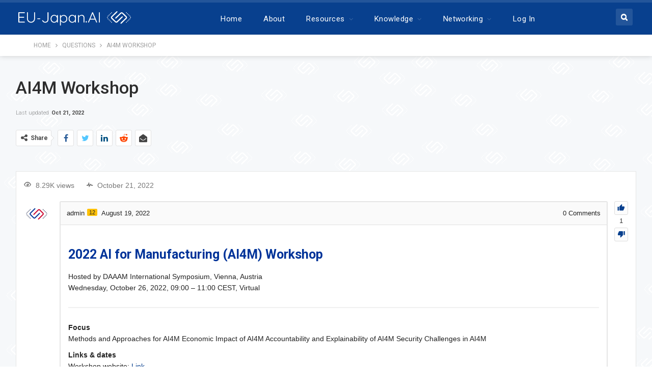

--- FILE ---
content_type: text/html; charset=UTF-8
request_url: https://www.eu-japan.ai/networking/forum/discussion/ai4m-workshop/?order_by=active
body_size: 94204
content:
	<!DOCTYPE html>
		<!--[if IE 8]>
	<html class="ie ie8" lang="en-GB"> <![endif]-->
	<!--[if IE 9]>
	<html class="ie ie9" lang="en-GB"> <![endif]-->
	<!--[if gt IE 9]><!-->
<html lang="en-GB"> <!--<![endif]-->
	<head>
				<meta charset="UTF-8">
		<meta http-equiv="X-UA-Compatible" content="IE=edge">
		<meta name="viewport" content="width=device-width, initial-scale=1.0">
		<link rel="pingback" href="https://www.eu-japan.ai/xmlrpc.php"/>

		<title>AI4M Workshop &#8211; EU-Japan.AI</title>
<script type="text/javascript">var ajaxurl = "https://www.eu-japan.ai/wp-admin/admin-ajax.php",ap_nonce 	= "a8bf11b129",apTemplateUrl = "https://www.eu-japan.ai/wp-content/plugins/anspress-question-answer/templates/js-template";apQuestionID = "705";aplang = {"loading":"Loading..","sending":"Sending request","file_size_error":"File size is bigger than 0.48 MB","attached_max":"You have already attached maximum numbers of allowed attachments","commented":"commented","comment":"Comment","cancel":"Cancel","update":"Update","your_comment":"Write your comment...","notifications":"Notifications","mark_all_seen":"Mark all as seen","search":"Search","no_permission_comments":"Sorry, you don't have permission to read comments."};disable_q_suggestion = "";</script><meta name='robots' content='max-image-preview:large' />

<!-- Better Open Graph, Schema.org & Twitter Integration -->
<meta property="og:locale" content="en_gb"/>
<meta property="og:site_name" content="EU-Japan.AI"/>
<meta property="og:url" content="https://www.eu-japan.ai/networking/forum/discussion/ai4m-workshop/"/>
<meta property="og:title" content="AI4M Workshop"/>
<meta property="og:image" content="https://www.eu-japan.ai/wp-content/themes/publisher/images/default-thumb/large.png"/>
<meta property="og:description" content="			 		 												8.29K viewsOctober 21, 2022																		1																																																																					admin12																																		August 19, 2022																																		0 Comments																"/>
<meta property="og:type" content="article"/>
<meta name="twitter:card" content="summary"/>
<meta name="twitter:url" content="https://www.eu-japan.ai/networking/forum/discussion/ai4m-workshop/"/>
<meta name="twitter:title" content="AI4M Workshop"/>
<meta name="twitter:description" content="			 		 												8.29K viewsOctober 21, 2022																		1																																																																					admin12																																		August 19, 2022																																		0 Comments																"/>
<meta name="twitter:image" content="https://www.eu-japan.ai/wp-content/themes/publisher/images/default-thumb/large.png"/>
<!-- / Better Open Graph, Schema.org & Twitter Integration. -->
<link rel='dns-prefetch' href='//unpkg.com' />
<link rel='dns-prefetch' href='//cdn.jsdelivr.net' />
<link rel='dns-prefetch' href='//www.google.com' />
<link rel='dns-prefetch' href='//www.googletagmanager.com' />
<link rel='dns-prefetch' href='//stackpath.bootstrapcdn.com' />
<link rel='dns-prefetch' href='//cdnjs.cloudflare.com' />
<link rel='dns-prefetch' href='//fonts.googleapis.com' />
<link rel='dns-prefetch' href='//s.w.org' />
<link rel="alternate" type="application/rss+xml" title="EU-Japan.AI &raquo; Feed" href="https://www.eu-japan.ai/feed/" />
<link rel="alternate" type="application/rss+xml" title="EU-Japan.AI &raquo; Comments Feed" href="https://www.eu-japan.ai/comments/feed/" />
<link rel="alternate" type="application/rss+xml" title="EU-Japan.AI &raquo; AI4M Workshop Comments Feed" href="https://www.eu-japan.ai/networking/forum/discussion/ai4m-workshop/feed/" />
<script type="text/javascript">
window._wpemojiSettings = {"baseUrl":"https:\/\/s.w.org\/images\/core\/emoji\/14.0.0\/72x72\/","ext":".png","svgUrl":"https:\/\/s.w.org\/images\/core\/emoji\/14.0.0\/svg\/","svgExt":".svg","source":{"concatemoji":"https:\/\/www.eu-japan.ai\/wp-includes\/js\/wp-emoji-release.min.js?ver=6.0.1"}};
/*! This file is auto-generated */
!function(e,a,t){var n,r,o,i=a.createElement("canvas"),p=i.getContext&&i.getContext("2d");function s(e,t){var a=String.fromCharCode,e=(p.clearRect(0,0,i.width,i.height),p.fillText(a.apply(this,e),0,0),i.toDataURL());return p.clearRect(0,0,i.width,i.height),p.fillText(a.apply(this,t),0,0),e===i.toDataURL()}function c(e){var t=a.createElement("script");t.src=e,t.defer=t.type="text/javascript",a.getElementsByTagName("head")[0].appendChild(t)}for(o=Array("flag","emoji"),t.supports={everything:!0,everythingExceptFlag:!0},r=0;r<o.length;r++)t.supports[o[r]]=function(e){if(!p||!p.fillText)return!1;switch(p.textBaseline="top",p.font="600 32px Arial",e){case"flag":return s([127987,65039,8205,9895,65039],[127987,65039,8203,9895,65039])?!1:!s([55356,56826,55356,56819],[55356,56826,8203,55356,56819])&&!s([55356,57332,56128,56423,56128,56418,56128,56421,56128,56430,56128,56423,56128,56447],[55356,57332,8203,56128,56423,8203,56128,56418,8203,56128,56421,8203,56128,56430,8203,56128,56423,8203,56128,56447]);case"emoji":return!s([129777,127995,8205,129778,127999],[129777,127995,8203,129778,127999])}return!1}(o[r]),t.supports.everything=t.supports.everything&&t.supports[o[r]],"flag"!==o[r]&&(t.supports.everythingExceptFlag=t.supports.everythingExceptFlag&&t.supports[o[r]]);t.supports.everythingExceptFlag=t.supports.everythingExceptFlag&&!t.supports.flag,t.DOMReady=!1,t.readyCallback=function(){t.DOMReady=!0},t.supports.everything||(n=function(){t.readyCallback()},a.addEventListener?(a.addEventListener("DOMContentLoaded",n,!1),e.addEventListener("load",n,!1)):(e.attachEvent("onload",n),a.attachEvent("onreadystatechange",function(){"complete"===a.readyState&&t.readyCallback()})),(e=t.source||{}).concatemoji?c(e.concatemoji):e.wpemoji&&e.twemoji&&(c(e.twemoji),c(e.wpemoji)))}(window,document,window._wpemojiSettings);
</script>
<style type="text/css">
img.wp-smiley,
img.emoji {
	display: inline !important;
	border: none !important;
	box-shadow: none !important;
	height: 1em !important;
	width: 1em !important;
	margin: 0 0.07em !important;
	vertical-align: -0.1em !important;
	background: none !important;
	padding: 0 !important;
}
</style>
	<link rel='stylesheet' id='anspress-fonts-css'  href='https://www.eu-japan.ai/wp-content/plugins/anspress-question-answer/templates/css/fonts.css?ver=4.3.0' type='text/css' media='all' />
<link rel='stylesheet' id='anspress-main-css'  href='https://www.eu-japan.ai/wp-content/plugins/anspress-question-answer/templates/css/main.css?ver=4.3.0' type='text/css' media='all' />
<style id='anspress-main-inline-css' type='text/css'>

		#anspress .ap-q-cells{
				margin-left: 60px;
		}
		#anspress .ap-a-cells{
				margin-left: 60px;
		}
</style>
<link rel='stylesheet' id='ap-overrides-css'  href='https://www.eu-japan.ai/wp-content/plugins/anspress-question-answer/templates/css/overrides.css?v=4.3.0&#038;ver=4.3.0' type='text/css' media='all' />
<link rel='stylesheet' id='wp-block-library-css'  href='https://www.eu-japan.ai/wp-includes/css/dist/block-library/style.min.css?ver=6.0.1' type='text/css' media='all' />
<style id='global-styles-inline-css' type='text/css'>
body{--wp--preset--color--black: #000000;--wp--preset--color--cyan-bluish-gray: #abb8c3;--wp--preset--color--white: #ffffff;--wp--preset--color--pale-pink: #f78da7;--wp--preset--color--vivid-red: #cf2e2e;--wp--preset--color--luminous-vivid-orange: #ff6900;--wp--preset--color--luminous-vivid-amber: #fcb900;--wp--preset--color--light-green-cyan: #7bdcb5;--wp--preset--color--vivid-green-cyan: #00d084;--wp--preset--color--pale-cyan-blue: #8ed1fc;--wp--preset--color--vivid-cyan-blue: #0693e3;--wp--preset--color--vivid-purple: #9b51e0;--wp--preset--gradient--vivid-cyan-blue-to-vivid-purple: linear-gradient(135deg,rgba(6,147,227,1) 0%,rgb(155,81,224) 100%);--wp--preset--gradient--light-green-cyan-to-vivid-green-cyan: linear-gradient(135deg,rgb(122,220,180) 0%,rgb(0,208,130) 100%);--wp--preset--gradient--luminous-vivid-amber-to-luminous-vivid-orange: linear-gradient(135deg,rgba(252,185,0,1) 0%,rgba(255,105,0,1) 100%);--wp--preset--gradient--luminous-vivid-orange-to-vivid-red: linear-gradient(135deg,rgba(255,105,0,1) 0%,rgb(207,46,46) 100%);--wp--preset--gradient--very-light-gray-to-cyan-bluish-gray: linear-gradient(135deg,rgb(238,238,238) 0%,rgb(169,184,195) 100%);--wp--preset--gradient--cool-to-warm-spectrum: linear-gradient(135deg,rgb(74,234,220) 0%,rgb(151,120,209) 20%,rgb(207,42,186) 40%,rgb(238,44,130) 60%,rgb(251,105,98) 80%,rgb(254,248,76) 100%);--wp--preset--gradient--blush-light-purple: linear-gradient(135deg,rgb(255,206,236) 0%,rgb(152,150,240) 100%);--wp--preset--gradient--blush-bordeaux: linear-gradient(135deg,rgb(254,205,165) 0%,rgb(254,45,45) 50%,rgb(107,0,62) 100%);--wp--preset--gradient--luminous-dusk: linear-gradient(135deg,rgb(255,203,112) 0%,rgb(199,81,192) 50%,rgb(65,88,208) 100%);--wp--preset--gradient--pale-ocean: linear-gradient(135deg,rgb(255,245,203) 0%,rgb(182,227,212) 50%,rgb(51,167,181) 100%);--wp--preset--gradient--electric-grass: linear-gradient(135deg,rgb(202,248,128) 0%,rgb(113,206,126) 100%);--wp--preset--gradient--midnight: linear-gradient(135deg,rgb(2,3,129) 0%,rgb(40,116,252) 100%);--wp--preset--duotone--dark-grayscale: url('#wp-duotone-dark-grayscale');--wp--preset--duotone--grayscale: url('#wp-duotone-grayscale');--wp--preset--duotone--purple-yellow: url('#wp-duotone-purple-yellow');--wp--preset--duotone--blue-red: url('#wp-duotone-blue-red');--wp--preset--duotone--midnight: url('#wp-duotone-midnight');--wp--preset--duotone--magenta-yellow: url('#wp-duotone-magenta-yellow');--wp--preset--duotone--purple-green: url('#wp-duotone-purple-green');--wp--preset--duotone--blue-orange: url('#wp-duotone-blue-orange');--wp--preset--font-size--small: 13px;--wp--preset--font-size--medium: 20px;--wp--preset--font-size--large: 36px;--wp--preset--font-size--x-large: 42px;}.has-black-color{color: var(--wp--preset--color--black) !important;}.has-cyan-bluish-gray-color{color: var(--wp--preset--color--cyan-bluish-gray) !important;}.has-white-color{color: var(--wp--preset--color--white) !important;}.has-pale-pink-color{color: var(--wp--preset--color--pale-pink) !important;}.has-vivid-red-color{color: var(--wp--preset--color--vivid-red) !important;}.has-luminous-vivid-orange-color{color: var(--wp--preset--color--luminous-vivid-orange) !important;}.has-luminous-vivid-amber-color{color: var(--wp--preset--color--luminous-vivid-amber) !important;}.has-light-green-cyan-color{color: var(--wp--preset--color--light-green-cyan) !important;}.has-vivid-green-cyan-color{color: var(--wp--preset--color--vivid-green-cyan) !important;}.has-pale-cyan-blue-color{color: var(--wp--preset--color--pale-cyan-blue) !important;}.has-vivid-cyan-blue-color{color: var(--wp--preset--color--vivid-cyan-blue) !important;}.has-vivid-purple-color{color: var(--wp--preset--color--vivid-purple) !important;}.has-black-background-color{background-color: var(--wp--preset--color--black) !important;}.has-cyan-bluish-gray-background-color{background-color: var(--wp--preset--color--cyan-bluish-gray) !important;}.has-white-background-color{background-color: var(--wp--preset--color--white) !important;}.has-pale-pink-background-color{background-color: var(--wp--preset--color--pale-pink) !important;}.has-vivid-red-background-color{background-color: var(--wp--preset--color--vivid-red) !important;}.has-luminous-vivid-orange-background-color{background-color: var(--wp--preset--color--luminous-vivid-orange) !important;}.has-luminous-vivid-amber-background-color{background-color: var(--wp--preset--color--luminous-vivid-amber) !important;}.has-light-green-cyan-background-color{background-color: var(--wp--preset--color--light-green-cyan) !important;}.has-vivid-green-cyan-background-color{background-color: var(--wp--preset--color--vivid-green-cyan) !important;}.has-pale-cyan-blue-background-color{background-color: var(--wp--preset--color--pale-cyan-blue) !important;}.has-vivid-cyan-blue-background-color{background-color: var(--wp--preset--color--vivid-cyan-blue) !important;}.has-vivid-purple-background-color{background-color: var(--wp--preset--color--vivid-purple) !important;}.has-black-border-color{border-color: var(--wp--preset--color--black) !important;}.has-cyan-bluish-gray-border-color{border-color: var(--wp--preset--color--cyan-bluish-gray) !important;}.has-white-border-color{border-color: var(--wp--preset--color--white) !important;}.has-pale-pink-border-color{border-color: var(--wp--preset--color--pale-pink) !important;}.has-vivid-red-border-color{border-color: var(--wp--preset--color--vivid-red) !important;}.has-luminous-vivid-orange-border-color{border-color: var(--wp--preset--color--luminous-vivid-orange) !important;}.has-luminous-vivid-amber-border-color{border-color: var(--wp--preset--color--luminous-vivid-amber) !important;}.has-light-green-cyan-border-color{border-color: var(--wp--preset--color--light-green-cyan) !important;}.has-vivid-green-cyan-border-color{border-color: var(--wp--preset--color--vivid-green-cyan) !important;}.has-pale-cyan-blue-border-color{border-color: var(--wp--preset--color--pale-cyan-blue) !important;}.has-vivid-cyan-blue-border-color{border-color: var(--wp--preset--color--vivid-cyan-blue) !important;}.has-vivid-purple-border-color{border-color: var(--wp--preset--color--vivid-purple) !important;}.has-vivid-cyan-blue-to-vivid-purple-gradient-background{background: var(--wp--preset--gradient--vivid-cyan-blue-to-vivid-purple) !important;}.has-light-green-cyan-to-vivid-green-cyan-gradient-background{background: var(--wp--preset--gradient--light-green-cyan-to-vivid-green-cyan) !important;}.has-luminous-vivid-amber-to-luminous-vivid-orange-gradient-background{background: var(--wp--preset--gradient--luminous-vivid-amber-to-luminous-vivid-orange) !important;}.has-luminous-vivid-orange-to-vivid-red-gradient-background{background: var(--wp--preset--gradient--luminous-vivid-orange-to-vivid-red) !important;}.has-very-light-gray-to-cyan-bluish-gray-gradient-background{background: var(--wp--preset--gradient--very-light-gray-to-cyan-bluish-gray) !important;}.has-cool-to-warm-spectrum-gradient-background{background: var(--wp--preset--gradient--cool-to-warm-spectrum) !important;}.has-blush-light-purple-gradient-background{background: var(--wp--preset--gradient--blush-light-purple) !important;}.has-blush-bordeaux-gradient-background{background: var(--wp--preset--gradient--blush-bordeaux) !important;}.has-luminous-dusk-gradient-background{background: var(--wp--preset--gradient--luminous-dusk) !important;}.has-pale-ocean-gradient-background{background: var(--wp--preset--gradient--pale-ocean) !important;}.has-electric-grass-gradient-background{background: var(--wp--preset--gradient--electric-grass) !important;}.has-midnight-gradient-background{background: var(--wp--preset--gradient--midnight) !important;}.has-small-font-size{font-size: var(--wp--preset--font-size--small) !important;}.has-medium-font-size{font-size: var(--wp--preset--font-size--medium) !important;}.has-large-font-size{font-size: var(--wp--preset--font-size--large) !important;}.has-x-large-font-size{font-size: var(--wp--preset--font-size--x-large) !important;}
</style>
<link rel='stylesheet' id='dashicons-css'  href='https://www.eu-japan.ai/wp-includes/css/dashicons.min.css?ver=6.0.1' type='text/css' media='all' />
<link rel='stylesheet' id='bp-nouveau-css'  href='https://www.eu-japan.ai/wp-content/plugins/buddyboss-platform/bp-templates/bp-nouveau/css/buddypress.min.css?ver=2.0.5' type='text/css' media='screen' />
<style id='bp-nouveau-inline-css' type='text/css'>
.list-wrap .bs-group-cover a:before{ background:unset; }#buddypress #header-cover-image.has-default, #buddypress #header-cover-image.has-default .guillotine-window img, .bs-group-cover a img{ background-color: #e2e9ef; }
</style>
<link rel='stylesheet' id='bp-nouveau-icons-map-css'  href='https://www.eu-japan.ai/wp-content/plugins/buddyboss-platform/bp-templates/bp-nouveau/icons/css/icons-map.min.css?ver=2.0.5' type='text/css' media='screen' />
<link rel='stylesheet' id='bp-nouveau-bb-icons-css'  href='https://www.eu-japan.ai/wp-content/plugins/buddyboss-platform/bp-templates/bp-nouveau/icons/css/bb-icons.min.css?ver=2.0.5' type='text/css' media='screen' />
<link rel='stylesheet' id='select2-css-css'  href='//cdn.jsdelivr.net/npm/select2@4.0.12/dist/css/select2.min.css?ver=6.0.1' type='text/css' media='all' />
<link rel='stylesheet' id='wp-bootstrap-css'  href='https://stackpath.bootstrapcdn.com/bootstrap/4.3.1/css/bootstrap.min.css?ver=6.0.1' type='text/css' media='all' />
<link rel='stylesheet' id='com-web-css-css'  href='https://www.eu-japan.ai/wp-content/plugins/eujai_modules/resources/assets/css/com-web.css?ver=6.0.1' type='text/css' media='all' />
<link rel='stylesheet' id='wp-swf-css-css'  href='https://www.eu-japan.ai/wp-content/plugins/eujai_modules/resources/assets/css/wp-swf.css?ver=6.0.1' type='text/css' media='all' />
<link rel='stylesheet' id='wp-swf-fontawesome-css'  href='https://www.eu-japan.ai/wp-content/plugins/eujai_modules/resources/assets/css/fontawesome.css?ver=6.0.1' type='text/css' media='all' />
<link rel='stylesheet' id='wp-swf-leaflet-css'  href='https://www.eu-japan.ai/wp-content/plugins/eujai_modules/resources/assets/css/leaflet.css?ver=6.0.1' type='text/css' media='all' />
<link rel='stylesheet' id='cropperjs-css-css'  href='https://www.eu-japan.ai/wp-content/plugins/eujai_modules/resources/assets/css/cropper.css?ver=6.0.1' type='text/css' media='all' />
<link rel='stylesheet' id='collapscore-css-css'  href='https://www.eu-japan.ai/wp-content/plugins/jquery-collapse-o-matic/css/core_style.css?ver=1.0' type='text/css' media='all' />
<link rel='stylesheet' id='collapseomatic-css-css'  href='https://www.eu-japan.ai/wp-content/plugins/jquery-collapse-o-matic/css/light_style.css?ver=1.6' type='text/css' media='all' />
<link rel='stylesheet' id='rs-plugin-settings-css'  href='https://www.eu-japan.ai/wp-content/plugins/revslider/public/assets/css/rs6.css?ver=6.1.5' type='text/css' media='all' />
<style id='rs-plugin-settings-inline-css' type='text/css'>
#rs-demo-id {}
</style>
<link rel='stylesheet' id='trp-language-switcher-style-css'  href='https://www.eu-japan.ai/wp-content/plugins/translatepress-multilingual/assets/css/trp-language-switcher.css?ver=2.3.1' type='text/css' media='all' />
<link rel='stylesheet' id='custom-script-css'  href='https://cdnjs.cloudflare.com/ajax/libs/font-awesome/5.9.0/css/all.min.css?ver=6.0.1' type='text/css' media='all' />
<link rel='stylesheet' id='fontawsome-css'  href='https://stackpath.bootstrapcdn.com/font-awesome/4.7.0/css/font-awesome.min.css?ver=1.0.0' type='text/css' media='all' />
<link rel='stylesheet' id='js-composer-css-css'  href='https://cdnjs.cloudflare.com/ajax/libs/select2/4.0.6-rc.0/css/select2.min.css?ver=1.0.0' type='text/css' media='all' />
<link rel='stylesheet' id='bf-slick-css'  href='https://www.eu-japan.ai/wp-content/themes/publisher/includes/libs/better-framework/assets/css/slick.min.css?ver=3.10.22' type='text/css' media='all' />
<link rel='stylesheet' id='pretty-photo-css'  href='https://www.eu-japan.ai/wp-content/themes/publisher/includes/libs/better-framework/assets/css/pretty-photo.min.css?ver=3.10.22' type='text/css' media='all' />
<link rel='stylesheet' id='bs-icons-css'  href='https://www.eu-japan.ai/wp-content/themes/publisher/includes/libs/better-framework/assets/css/bs-icons.css?ver=3.10.22' type='text/css' media='all' />
<link rel='stylesheet' id='theme-libs-css'  href='https://www.eu-japan.ai/wp-content/themes/publisher/css/theme-libs.min.css?ver=7.7.0' type='text/css' media='all' />
<link rel='stylesheet' id='fontawesome-css'  href='https://www.eu-japan.ai/wp-content/themes/publisher/includes/libs/better-framework/assets/css/font-awesome.min.css?ver=3.10.22' type='text/css' media='all' />
<link rel='stylesheet' id='publisher-css'  href='https://www.eu-japan.ai/wp-content/themes/publisher/style-7.7.0.min.css?ver=7.7.0' type='text/css' media='all' />
<link rel='stylesheet' id='publisher-child-css'  href='https://www.eu-japan.ai/wp-content/themes/publisher-child/style.css?ver=1.0.0' type='text/css' media='all' />
<link rel='stylesheet' id='better-framework-main-fonts-css'  href='https://fonts.googleapis.com/css?family=Roboto:400,300,500,400italic,700' type='text/css' media='all' />
<link rel='stylesheet' id='mpc-massive-style-css'  href='https://www.eu-japan.ai/wp-content/plugins/mpc-massive/assets/css/mpc-styles.css?ver=2.4.8' type='text/css' media='all' />
<link rel='stylesheet' id='publisher-theme-top-news-css'  href='https://www.eu-japan.ai/wp-content/themes/publisher/includes/styles/top-news/style.min.css?ver=7.7.0' type='text/css' media='all' />
<script type='text/javascript' src='https://www.eu-japan.ai/wp-includes/js/jquery/jquery.min.js?ver=3.6.0' id='jquery-core-js'></script>
<script type='text/javascript' src='https://www.eu-japan.ai/wp-includes/js/jquery/jquery-migrate.min.js?ver=3.3.2' id='jquery-migrate-js'></script>
<script type='text/javascript' src='https://www.eu-japan.ai/wp-content/themes/publisher-child/js/added.js?ver=6.0.1' id='custom-script-js'></script>
<script type='text/javascript' src='https://www.eu-japan.ai/wp-content/plugins/buddyboss-platform/bp-core/js/vendor/magnific-popup.js?ver=2.0.5' id='bp-nouveau-magnific-popup-js'></script>
<script type='text/javascript' src='https://www.eu-japan.ai/wp-content/plugins/buddyboss-platform/bp-core/js/widget-members.min.js?ver=2.0.5' id='bp-widget-members-js'></script>
<script type='text/javascript' src='https://www.eu-japan.ai/wp-content/plugins/buddyboss-platform/bp-core/js/jquery-query.min.js?ver=2.0.5' id='bp-jquery-query-js'></script>
<script type='text/javascript' src='https://www.eu-japan.ai/wp-content/plugins/buddyboss-platform/bp-core/js/vendor/jquery-cookie.min.js?ver=2.0.5' id='bp-jquery-cookie-js'></script>
<script type='text/javascript' src='https://www.eu-japan.ai/wp-content/plugins/buddyboss-platform/bp-core/js/vendor/jquery-scroll-to.min.js?ver=2.0.5' id='bp-jquery-scroll-to-js'></script>
<script type='text/javascript' src='//unpkg.com/sweetalert/dist/sweetalert.min.js?ver=6.0.1' id='jquery-front-js'></script>
<script type='text/javascript' src='https://www.eu-japan.ai/wp-content/plugins/eujai_modules/resources/assets/js/builder.url.js?ver=6.0.1' id='wp-builder-url-js-js'></script>
<script type='text/javascript' src='https://www.eu-japan.ai/wp-content/plugins/eujai_modules/resources/assets/js/leaflet.js?ver=6.0.1' id='wp-swf-leaflet-js-js'></script>
<script type='text/javascript' src='https://www.eu-japan.ai/wp-content/plugins/eujai_modules/resources/assets/js/leafletMap.js?ver=6.0.1' id='wp-swf-leaflet-js-custom-js'></script>
<script type='text/javascript' src='https://www.eu-japan.ai/wp-content/plugins/eujai_modules/resources/assets/js/leaflet-unwired.js?ver=6.0.1' id='wp-swf-leaflet-unwired-js-js'></script>
<script type='text/javascript' src='https://www.eu-japan.ai/wp-content/plugins/revslider/public/assets/js/revolution.tools.min.js?ver=6.0' id='tp-tools-js'></script>
<script type='text/javascript' src='https://www.eu-japan.ai/wp-content/plugins/revslider/public/assets/js/rs6.min.js?ver=6.1.5' id='revmin-js'></script>
<!--[if lt IE 9]>
<script type='text/javascript' src='https://www.eu-japan.ai/wp-content/themes/publisher/includes/libs/better-framework/assets/js/html5shiv.min.js?ver=3.10.22' id='bf-html5shiv-js'></script>
<![endif]-->
<!--[if lt IE 9]>
<script type='text/javascript' src='https://www.eu-japan.ai/wp-content/themes/publisher/includes/libs/better-framework/assets/js/respond.min.js?ver=3.10.22' id='bf-respond-js'></script>
<![endif]-->

<!-- Google Analytics snippet added by Site Kit -->
<script type='text/javascript' src='https://www.googletagmanager.com/gtag/js?id=GT-MQ7V77B' id='google_gtagjs-js' async></script>
<script type='text/javascript' id='google_gtagjs-js-after'>
window.dataLayer = window.dataLayer || [];function gtag(){dataLayer.push(arguments);}
gtag('set', 'linker', {"domains":["www.eu-japan.ai"]} );
gtag("js", new Date());
gtag("set", "developer_id.dZTNiMT", true);
gtag("config", "GT-MQ7V77B");
</script>

<!-- End Google Analytics snippet added by Site Kit -->
<link rel="https://api.w.org/" href="https://www.eu-japan.ai/wp-json/" /><link rel="EditURI" type="application/rsd+xml" title="RSD" href="https://www.eu-japan.ai/xmlrpc.php?rsd" />
<link rel="wlwmanifest" type="application/wlwmanifest+xml" href="https://www.eu-japan.ai/wp-includes/wlwmanifest.xml" /> 
<meta name="generator" content="WordPress 6.0.1" />
<link rel="canonical" href="https://www.eu-japan.ai/networking/forum/discussion/ai4m-workshop/" />
<link rel='shortlink' href='https://www.eu-japan.ai/?p=705' />
<link rel="alternate" type="application/json+oembed" href="https://www.eu-japan.ai/wp-json/oembed/1.0/embed?url=https%3A%2F%2Fwww.eu-japan.ai%2Fnetworking%2Fforum%2Fdiscussion%2Fai4m-workshop%2F" />
<link rel="alternate" type="text/xml+oembed" href="https://www.eu-japan.ai/wp-json/oembed/1.0/embed?url=https%3A%2F%2Fwww.eu-japan.ai%2Fnetworking%2Fforum%2Fdiscussion%2Fai4m-workshop%2F&#038;format=xml" />

	<script>var ajaxurl = 'https://www.eu-japan.ai/wp-admin/admin-ajax.php';</script>

	<meta name="generator" content="Site Kit by Google 1.114.0" /><script type="text/javascript">//<![CDATA[
  function external_links_in_new_windows_loop() {
    if (!document.links) {
      document.links = document.getElementsByTagName('a');
    }
    var change_link = false;
    var force = '';
    var ignore = '';

    for (var t=0; t<document.links.length; t++) {
      var all_links = document.links[t];
      change_link = false;
      
      if(document.links[t].hasAttribute('onClick') == false) {
        // forced if the address starts with http (or also https), but does not link to the current domain
        if(all_links.href.search(/^http/) != -1 && all_links.href.search('www.eu-japan.ai') == -1 && all_links.href.search(/^#/) == -1) {
          // console.log('Changed ' + all_links.href);
          change_link = true;
        }
          
        if(force != '' && all_links.href.search(force) != -1) {
          // forced
          // console.log('force ' + all_links.href);
          change_link = true;
        }
        
        if(ignore != '' && all_links.href.search(ignore) != -1) {
          // console.log('ignore ' + all_links.href);
          // ignored
          change_link = false;
        }

        if(change_link == true) {
          // console.log('Changed ' + all_links.href);
          document.links[t].setAttribute('onClick', 'javascript:window.open(\'' + all_links.href.replace(/'/g, '') + '\', \'_blank\', \'noopener\'); return false;');
          document.links[t].removeAttribute('target');
        }
      }
    }
  }
  
  // Load
  function external_links_in_new_windows_load(func)
  {  
    var oldonload = window.onload;
    if (typeof window.onload != 'function'){
      window.onload = func;
    } else {
      window.onload = function(){
        oldonload();
        func();
      }
    }
  }

  external_links_in_new_windows_load(external_links_in_new_windows_loop);
  //]]></script>

<link rel="alternate" hreflang="en-GB" href="https://www.eu-japan.ai/networking/forum/discussion/ai4m-workshop/?order_by=active"/>
<link rel="alternate" hreflang="ja" href="https://www.eu-japan.ai/ja/networking/forum/discussion/ai4m-workshop/?order_by=active"/>
<link rel="alternate" hreflang="en" href="https://www.eu-japan.ai/networking/forum/discussion/ai4m-workshop/?order_by=active"/>
<script type="text/javascript" src="//www.eu-japan.ai/?wordfence_syncAttackData=1762671731.2176" async></script><meta name="generator" content="Powered by WPBakery Page Builder - drag and drop page builder for WordPress."/>
<script type="application/ld+json">{
    "@context": "http:\/\/schema.org\/",
    "@type": "Organization",
    "@id": "#organization",
    "logo": {
        "@type": "ImageObject",
        "url": "https:\/\/www.eu-japan.ai\/wp-content\/uploads\/2021\/07\/EU-Japan.AI-Logo.svg"
    },
    "url": "https:\/\/www.eu-japan.ai\/",
    "name": "EU-Japan.AI",
    "description": "AI for Manufacturing, Networking, Knowledge HUB and Cooperation"
}</script>
<script type="application/ld+json">{
    "@context": "http:\/\/schema.org\/",
    "@type": "WebSite",
    "name": "EU-Japan.AI",
    "alternateName": "AI for Manufacturing, Networking, Knowledge HUB and Cooperation",
    "url": "https:\/\/www.eu-japan.ai\/"
}</script>
<script type="application/ld+json">{
    "@context": "http:\/\/schema.org\/",
    "@type": "BlogPosting",
    "headline": "AI4M Workshop",
    "description": "\t\t\t \t\t \t\t\t\t\t\t\t\t\t\t\t\t8.29K viewsOctober 21, 2022\t\t\t\t\t\t\t\t\t\t\t\t\t\t\t\t\t\t1\t\t\t\t\t\t\t\t\t\t\t\t\t\t\t\t\t\t\t\t\t\t\t\t\t\t\t\t\t\t\t\t\t\t\t\t\t\t\t\t\t\t\t\t\t\t\t\t\t\t\t\t\t\t\t\t\t\t\t\t\t\t\t\t\t\t\t\t\tadmin12\t\t\t\t\t\t\t\t\t\t\t\t\t\t\t\t\t\t\t\t\t\t\t\t\t\t\t\t\t\t\t\t\t\tAugust 19, 2022\t\t\t\t\t\t\t\t\t\t\t\t\t\t\t\t\t\t\t\t\t\t\t\t\t\t\t\t\t\t\t\t\t\t0 Comments\t\t\t\t\t\t\t\t\t\t\t\t\t\t\t\t",
    "datePublished": "2022-08-19",
    "dateModified": "2022-10-21",
    "author": {
        "@type": "Person",
        "@id": "#person-admin",
        "name": "admin"
    },
    "interactionStatistic": [
        {
            "@type": "InteractionCounter",
            "interactionType": "http:\/\/schema.org\/CommentAction",
            "userInteractionCount": "0"
        }
    ],
    "publisher": {
        "@id": "#organization"
    },
    "mainEntityOfPage": "https:\/\/www.eu-japan.ai\/networking\/forum\/discussion\/ai4m-workshop\/"
}</script>
<meta name="generator" content="Powered by Slider Revolution 6.1.5 - responsive, Mobile-Friendly Slider Plugin for WordPress with comfortable drag and drop interface." />
<link rel='stylesheet' id='7.7.0-1661867093' href='https://www.eu-japan.ai/wp-content/bs-booster-cache/0ece16fa1a148e6ad1803fbd1ddd7e89.css' type='text/css' media='all' />
<link rel="icon" href="https://www.eu-japan.ai/wp-content/uploads/2021/01/cropped-EU-Japan.Ai-Logo-180x180-Google-profile-image-32x32.png" sizes="32x32" />
<link rel="icon" href="https://www.eu-japan.ai/wp-content/uploads/2021/01/cropped-EU-Japan.Ai-Logo-180x180-Google-profile-image-192x192.png" sizes="192x192" />
<link rel="apple-touch-icon" href="https://www.eu-japan.ai/wp-content/uploads/2021/01/cropped-EU-Japan.Ai-Logo-180x180-Google-profile-image-180x180.png" />
<meta name="msapplication-TileImage" content="https://www.eu-japan.ai/wp-content/uploads/2021/01/cropped-EU-Japan.Ai-Logo-180x180-Google-profile-image-270x270.png" />
<script type="text/javascript">function setREVStartSize(t){try{var h,e=document.getElementById(t.c).parentNode.offsetWidth;if(e=0===e||isNaN(e)?window.innerWidth:e,t.tabw=void 0===t.tabw?0:parseInt(t.tabw),t.thumbw=void 0===t.thumbw?0:parseInt(t.thumbw),t.tabh=void 0===t.tabh?0:parseInt(t.tabh),t.thumbh=void 0===t.thumbh?0:parseInt(t.thumbh),t.tabhide=void 0===t.tabhide?0:parseInt(t.tabhide),t.thumbhide=void 0===t.thumbhide?0:parseInt(t.thumbhide),t.mh=void 0===t.mh||""==t.mh||"auto"===t.mh?0:parseInt(t.mh,0),"fullscreen"===t.layout||"fullscreen"===t.l)h=Math.max(t.mh,window.innerHeight);else{for(var i in t.gw=Array.isArray(t.gw)?t.gw:[t.gw],t.rl)void 0!==t.gw[i]&&0!==t.gw[i]||(t.gw[i]=t.gw[i-1]);for(var i in t.gh=void 0===t.el||""===t.el||Array.isArray(t.el)&&0==t.el.length?t.gh:t.el,t.gh=Array.isArray(t.gh)?t.gh:[t.gh],t.rl)void 0!==t.gh[i]&&0!==t.gh[i]||(t.gh[i]=t.gh[i-1]);var r,a=new Array(t.rl.length),n=0;for(var i in t.tabw=t.tabhide>=e?0:t.tabw,t.thumbw=t.thumbhide>=e?0:t.thumbw,t.tabh=t.tabhide>=e?0:t.tabh,t.thumbh=t.thumbhide>=e?0:t.thumbh,t.rl)a[i]=t.rl[i]<window.innerWidth?0:t.rl[i];for(var i in r=a[0],a)r>a[i]&&0<a[i]&&(r=a[i],n=i);var d=e>t.gw[n]+t.tabw+t.thumbw?1:(e-(t.tabw+t.thumbw))/t.gw[n];h=t.gh[n]*d+(t.tabh+t.thumbh)}void 0===window.rs_init_css&&(window.rs_init_css=document.head.appendChild(document.createElement("style"))),document.getElementById(t.c).height=h,window.rs_init_css.innerHTML+="#"+t.c+"_wrapper { height: "+h+"px }"}catch(t){console.log("Failure at Presize of Slider:"+t)}};</script>

<!-- BetterFramework Head Inline CSS -->
<style>
body.boxed .main-wrap {
    background-color: transparent;
}


</style>
<!-- /BetterFramework Head Inline CSS-->
		<style type="text/css" id="wp-custom-css">
			.bs-light-scheme .section-heading.sh-t1.sh-s3:after, .footer-widgets.light-text .section-heading.sh-t1.sh-s3:after, .section-heading.sh-t1.sh-s3:after {
    background: none !important;
	border-bottom:none;
	opacity:0.7;
}

.site-header.header-style-8 .site-branding .logo.img-logo a {
    padding: 0 0px 0 0;
}

.archive-title .desc {
    font-size: 16px;
}

form.search-form.clearfix .search-field {
    margin-top: 10px;
}

form.search-form.clearfix .search-field {
    margin-top: 10px;
}


.community, .knowledge, .resources {
transition-duration: 0.3s;
-webkit-transition-property: transform;
transition-property: transform;
-webkit-transition-timing-function: ease-out;
transition-timing-function: ease-out;
-webkit-font-smoothing: antialiased;
}

.community:hover, .community:focus, .community:active, .knowledge:hover, .knowledge:focus, .knowledge:active, .resources:hover, .resources:focus, .resources:active {
    box-shadow: 0px 20px 30px 0px #00000034 !important;
    transform: translateY(-8px);
}

article.post-268.type-page.has-post-thumbnail.single-page-content.single-page-simple-content h1 {
    display: none !important;
}

div#ap-lists .ap-questions-item {
    padding: 10px;
	padding-left:20px !important;
    padding-top: 0px !important;
	    padding-left: 10px !important;
}

div#ap-lists button.btn.btn-primary.btn-outline.show-discussion-btn {
	margin: 0px !important;
}

.page-id-58 div#ap-lists img {
    margin-top: -14px;
}
span.ap-questions-title * {
    font-size: 17px !important;
}

.ap-questions-summery {
    padding-right: 0px !important;
}

.ap-display-question-meta {
    margin-bottom: -28px;
}

span.ap-questions-title h3 {
    margin-top: 12px;
}

.show-discussion-btn {
    border: solid 2px #08408e;
	border-radius:5px;
}

.show-discussion-btn:hover {
    background: white !important;
    border: solid 2px #08408e;
}

.page-id-52 div#ap-lists img {
    margin-top: 9px;
}

.page-id-268 .col-sm-8.content-column {
    min-width: 100% !important;
}

.row.vc_row.wpb_row.vc_row-fluid.vc_custom_1662040850365.mpc-row * {
    border-radius: 15px;
}

.row.vc_row.wpb_row.vc_row-fluid.vc_custom_1662040850365.mpc-row * {
	!important;
    margin-bottom: 1px;
}

.row.vc_row.wpb_row.vc_row-fluid.vc_custom_1662040850365.mpc-row *{
	background:none !important;
}

.row.vc_row.wpb_row.vc_row-fluid.vc_custom_1662040850365.mpc-row > div > div  > div {
	transition: ease-in-out 0.3s;
}

.row.vc_row.wpb_row.vc_row-fluid.vc_custom_1662040850365.mpc-row > div > div  > div:hover{
	    box-shadow: 0px 20px 30px 0px #00000020 !important;
    transition: ease-in-out 0.3s;
    transform: translateY(-8px);
}

#tab-presentation-videos .fluid-width-video-wrapper {
    width: 50%;
    float: left;
    border: solid 1px #eee;
    padding: 10px !important;
    margin-top: 10px;
    margin-bottom: 10px;
    max-height: 300px !important;
    height: 300px !important;
}

#tab-presentation-videos *:nth-child(2) {
    display: none;
}

div#tab-presentation-videos > p {
    display: flow-root;
}

div#presentation-videos iframe {
    width: 33%;
}

.vc_tta-panel-body {
    background: white !important;
}

.mpc-carousel-image {
    max-height: 270px !important;
}
		</style>
		<noscript><style> .wpb_animate_when_almost_visible { opacity: 1; }</style></noscript>	</head>

<body class="bp-nouveau question-template-default single single-question postid-705 anspress-content ap-page-question translatepress-en_GB bs-theme bs-publisher bs-publisher-top-news active-light-box ltr close-rh page-layout-1-col full-width active-sticky-sidebar main-menu-sticky-smart active-ajax-search  wpb-js-composer js-comp-ver-6.7.0 vc_responsive bs-ll-a no-js" dir="ltr">
		<div class="main-wrap content-main-wrap">
			<header id="header" class="site-header header-style-8 full-width" itemscope="itemscope" itemtype="https://schema.org/WPHeader">
				<div class="content-wrap">
			<div class="container">
				<div class="header-inner clearfix">
					<div id="site-branding" class="site-branding">
	<p  id="site-title" class="logo h1 img-logo">
	<a href="https://www.eu-japan.ai/" itemprop="url" rel="home">
					<img id="site-logo" src="https://www.eu-japan.ai/wp-content/uploads/2021/07/EU-Japan.AI-Logo.svg"
			     alt="EU-Japan.AI"  data-bsrjs="https://www.eu-japan.ai/wp-content/uploads/2021/07/EU-Japan.AI-Logo.svg"  />

			<span class="site-title">EU-Japan.AI - AI for Manufacturing, Networking, Knowledge HUB and Cooperation</span>
				</a>
</p>
</div><!-- .site-branding -->
<nav id="menu-main" class="menu main-menu-container  show-search-item menu-actions-btn-width-1" role="navigation" itemscope="itemscope" itemtype="https://schema.org/SiteNavigationElement">
			<div class="menu-action-buttons width-1">
							<div class="search-container close">
					<span class="search-handler"><i class="fa fa-search"></i></span>

					<div class="search-box clearfix">
						<form role="search" method="get" class="search-form clearfix" action="https://www.eu-japan.ai">
	<input type="search" class="search-field"
	       placeholder="Search..."
	       value="" name="s"
	       title="Search for:"
	       autocomplete="off">
	<input type="submit" class="search-submit" value="Search">
</form><!-- .search-form -->
					</div>
				</div>
						</div>
			<ul id="main-navigation" class="main-menu menu bsm-pure clearfix">
		<li id="menu-item-930" class="menu-item menu-item-type-custom menu-item-object-custom better-anim-fade menu-item-930"><a href="/">Home</a></li>
<li id="menu-item-267" class="menu-item menu-item-type-post_type menu-item-object-page better-anim-fade menu-item-267"><a href="https://www.eu-japan.ai/about/">About</a></li>
<li id="menu-item-263" class="menu-item menu-item-type-post_type menu-item-object-page menu-item-has-children better-anim-fade menu-item-263"><a href="https://www.eu-japan.ai/resources/">Resources</a>
<ul class="sub-menu">
	<li id="menu-item-138" class="menu-item menu-item-type-taxonomy menu-item-object-category menu-term-1 better-anim-fade menu-item-138"><a href="https://www.eu-japan.ai/category/news/">News Articles</a></li>
	<li id="menu-item-256" class="menu-item menu-item-type-taxonomy menu-item-object-category menu-term-26 better-anim-fade menu-item-256"><a href="https://www.eu-japan.ai/category/knowledge/">Knowledge Articles</a></li>
	<li id="menu-item-237" class="menu-item menu-item-type-custom menu-item-object-custom better-anim-fade menu-item-237"><a href="/infographics">Infographics</a></li>
	<li id="menu-item-538" class="menu-item menu-item-type-post_type menu-item-object-page better-anim-fade menu-item-538"><a href="https://www.eu-japan.ai/videos/">Videos</a></li>
</ul>
</li>
<li id="menu-item-325" class="menu-item menu-item-type-post_type menu-item-object-page menu-item-has-children better-anim-fade menu-item-325"><a href="https://www.eu-japan.ai/knowledge/">Knowledge</a>
<ul class="sub-menu">
	<li id="menu-item-283" class="menu-item menu-item-type-custom menu-item-object-custom better-anim-fade menu-item-283"><a href="/events">Events</a></li>
	<li id="menu-item-233" class="menu-item menu-item-type-custom menu-item-object-custom better-anim-fade menu-item-233"><a href="/projects">Projects</a></li>
	<li id="menu-item-234" class="menu-item menu-item-type-custom menu-item-object-custom better-anim-fade menu-item-234"><a href="/organisations">Organisations</a></li>
	<li id="menu-item-215" class="menu-item menu-item-type-custom menu-item-object-custom better-anim-fade menu-item-215"><a href="/opportunities">Opportunities</a></li>
	<li id="menu-item-243" class="menu-item menu-item-type-custom menu-item-object-custom better-anim-fade menu-item-243"><a href="/ai-observatory">AI Observatory</a></li>
</ul>
</li>
<li id="menu-item-72" class="menu-item menu-item-type-post_type menu-item-object-page menu-item-has-children better-anim-fade menu-item-72"><a href="https://www.eu-japan.ai/networking/">Networking</a>
<ul class="sub-menu">
	<li id="menu-item-75" class="menu-item menu-item-type-post_type menu-item-object-page better-anim-fade menu-item-75"><a href="https://www.eu-japan.ai/networking/news-feed/">Activities</a></li>
	<li id="menu-item-74" class="menu-item menu-item-type-post_type menu-item-object-page better-anim-fade menu-item-74"><a href="https://www.eu-japan.ai/networking/members/">Members</a></li>
	<li id="menu-item-73" class="menu-item menu-item-type-post_type menu-item-object-page better-anim-fade menu-item-73"><a href="https://www.eu-japan.ai/networking/forum/">Forum</a></li>
</ul>
</li>
<li id="menu-item-78" class="bp-menu bp-login-nav menu-item menu-item-type-bp_nav menu-item-object-bp_loggedout_nav better-anim-fade menu-item-78"><a href="https://www.eu-japan.ai/login/?redirect_to=https%3A%2F%2Fwww.eu-japan.ai%2Fnetworking%2Fforum%2Fdiscussion%2Fai4m-workshop%2F%3Forder_by%3Dactive">Log In</a></li>
	</ul><!-- #main-navigation -->
</nav><!-- .main-menu-container -->
				</div>
			</div>
		</div>
	</header><!-- .header -->
	<div class="rh-header clearfix dark deferred-block-exclude">
		<div class="rh-container clearfix">

			<div class="menu-container close">
				<span class="menu-handler"><span class="lines"></span></span>
			</div><!-- .menu-container -->

			<div class="logo-container rh-img-logo">
				<a href="https://www.eu-japan.ai/" itemprop="url" rel="home">
											<img src="https://www.eu-japan.ai/wp-content/uploads/2021/01/EU-Japan.Ai-Logo-180x180-Google-profile-image.png"
						     alt="EU-Japan.AI"  data-bsrjs="https://www.eu-japan.ai/wp-content/uploads/2021/01/EU-Japan.Ai-Logo-180x180-Google-profile-image.png"  />				</a>
			</div><!-- .logo-container -->
		</div><!-- .rh-container -->
	</div><!-- .rh-header -->
<nav role="navigation" aria-label="Breadcrumbs" class="bf-breadcrumb clearfix bc-top-style"><div class="container bf-breadcrumb-container"><ul class="bf-breadcrumb-items" itemscope itemtype="http://schema.org/BreadcrumbList"><meta name="numberOfItems" content="3" /><meta name="itemListOrder" content="Ascending" /><li itemprop="itemListElement" itemscope itemtype="http://schema.org/ListItem" class="bf-breadcrumb-item bf-breadcrumb-begin"><a itemprop="item" href="https://www.eu-japan.ai" rel="home"><span itemprop="name">Home</span></a><meta itemprop="position" content="1" /></li><li itemprop="itemListElement" itemscope itemtype="http://schema.org/ListItem" class="bf-breadcrumb-item"><a itemprop="item" href="https://www.eu-japan.ai/networking/forum/" ><span itemprop="name">Questions</span></a><meta itemprop="position" content="2" /></li><li itemprop="itemListElement" itemscope itemtype="http://schema.org/ListItem" class="bf-breadcrumb-item bf-breadcrumb-end"><span itemprop="name">AI4M Workshop</span><meta itemprop="item" content="https://www.eu-japan.ai/networking/forum/discussion/ai4m-workshop/"/><meta itemprop="position" content="3" /></li></ul></div></nav><main id="content" class="content-container">
		<div class="layout-1-col layout-no-sidebar container layout-bc-before">
		<div class="content-column">
				<div class="single-container">
		<article id="post-705" class="post-705 question type-question status-publish answer-count-1 single-post-content has-thumbnail">
						<div class="post-header post-tp-1-header">
									<h1 class="single-post-title">
						<span class="post-title" itemprop="headline">AI4M Workshop</span></h1>
										<div class="post-meta-wrap clearfix">
						<div class="post-meta single-post-meta">
				<span class="time"><time class="post-published updated"
			                         datetime="2022-10-21T12:04:11+02:00">Last updated <b>Oct 21, 2022</b></time></span>
			</div>
					</div>
									<div class="single-featured">
					<a class="post-thumbnail open-lightbox"><img  width="1130" height="580" alt="" data-src="https://www.eu-japan.ai/wp-content/themes/publisher/images/default-thumb/publisher-full.png">						</a>
										</div>
			</div>
					<div class="post-share single-post-share top-share clearfix style-9">
			<div class="post-share-btn-group">
							</div>
						<div class="share-handler-wrap ">
				<span class="share-handler post-share-btn rank-default">
					<i class="bf-icon  fa fa-share-alt"></i>						<b class="text">Share</b>
										</span>
				<span class="social-item facebook"><a href="https://www.facebook.com/sharer.php?u=https%3A%2F%2Fwww.eu-japan.ai%2Fnetworking%2Fforum%2Fdiscussion%2Fai4m-workshop%2F" target="_blank" rel="nofollow noreferrer" class="bs-button-el" onclick="window.open(this.href, 'share-facebook','left=50,top=50,width=600,height=320,toolbar=0'); return false;"><span class="icon"><i class="bf-icon fa fa-facebook"></i></span></a></span><span class="social-item twitter"><a href="https://twitter.com/share?text=AI4M Workshop&url=https%3A%2F%2Fwww.eu-japan.ai%2Fnetworking%2Fforum%2Fdiscussion%2Fai4m-workshop%2F" target="_blank" rel="nofollow noreferrer" class="bs-button-el" onclick="window.open(this.href, 'share-twitter','left=50,top=50,width=600,height=320,toolbar=0'); return false;"><span class="icon"><i class="bf-icon fa fa-twitter"></i></span></a></span><span class="social-item linkedin"><a href="https://www.linkedin.com/shareArticle?mini=true&url=https%3A%2F%2Fwww.eu-japan.ai%2Fnetworking%2Fforum%2Fdiscussion%2Fai4m-workshop%2F&title=AI4M Workshop" target="_blank" rel="nofollow noreferrer" class="bs-button-el" onclick="window.open(this.href, 'share-linkedin','left=50,top=50,width=600,height=320,toolbar=0'); return false;"><span class="icon"><i class="bf-icon fa fa-linkedin"></i></span></a></span><span class="social-item reddit"><a href="https://reddit.com/submit?url=https%3A%2F%2Fwww.eu-japan.ai%2Fnetworking%2Fforum%2Fdiscussion%2Fai4m-workshop%2F&title=AI4M Workshop" target="_blank" rel="nofollow noreferrer" class="bs-button-el" onclick="window.open(this.href, 'share-reddit','left=50,top=50,width=600,height=320,toolbar=0'); return false;"><span class="icon"><i class="bf-icon fa fa-reddit-alien"></i></span></a></span><span class="social-item whatsapp"><a href="whatsapp://send?text=AI4M Workshop %0A%0A https%3A%2F%2Fwww.eu-japan.ai%2Fnetworking%2Fforum%2Fdiscussion%2Fai4m-workshop%2F" target="_blank" rel="nofollow noreferrer" class="bs-button-el" onclick="window.open(this.href, 'share-whatsapp','left=50,top=50,width=600,height=320,toolbar=0'); return false;"><span class="icon"><i class="bf-icon fa fa-whatsapp"></i></span></a></span><span class="social-item email"><a href="mailto:?subject=AI4M Workshop&body=https%3A%2F%2Fwww.eu-japan.ai%2Fnetworking%2Fforum%2Fdiscussion%2Fai4m-workshop%2F" target="_blank" rel="nofollow noreferrer" class="bs-button-el" onclick="window.open(this.href, 'share-email','left=50,top=50,width=600,height=320,toolbar=0'); return false;"><span class="icon"><i class="bf-icon fa fa-envelope-open"></i></span></a></span></div>		</div>
					<div class="entry-content clearfix single-post-content">
				<div class="anspress" id="anspress"><div id="ap-single" class="ap-q clearfix" itemscope itemtype="https://schema.org/QAPage">
	<div class="ap-question-lr ap-row" itemscope itemtype="https://schema.org/Question" itemprop="mainEntity">
		<meta itemprop="@id" content="705" /> <!-- This is for structured data, do not delete. -->
		<meta itemprop="name" content="AI4M Workshop" /> <!-- This is for structured data, do not delete. -->
		<div class="ap-q-left ap-col-12">
						<div class="ap-question-meta clearfix">
				<span class='ap-display-meta-item views'><i class="apicon-eye"></i><i>8.29K views</i></span><span class='ap-display-meta-item active'><i class="apicon-pulse"></i><i><time class="published updated" itemprop="dateModified" datetime="2022-10-21T00:00:00+02:00">October 21, 2022</time></i></span>			</div>
						<div ap="question" apid="705">
				<div id="question" role="main" class="ap-content">
					<div class="ap-single-vote"><div id="vote_705" class="ap-vote net-vote" ap-vote="{&quot;post_id&quot;:705,&quot;active&quot;:&quot;&quot;,&quot;net&quot;:1,&quot;__nonce&quot;:&quot;f7fc84c229&quot;}"><a class="apicon-thumb-up ap-tip vote-up" href="#" title="Up vote this post" ap="vote_up"></a><span class="net-vote-count" data-view="ap-net-vote" itemprop="upvoteCount" ap="votes_net">1</span><a data-tipposition="bottom center" class="apicon-thumb-down ap-tip vote-down" href="#" title="Down vote this post" ap="vote_down"></a></div></div>
										<div class="ap-avatar">
						<a href="https://www.eu-japan.ai/networking/members/admin/">
							<img alt=''  data-src='https://www.eu-japan.ai/wp-content/uploads/avatars/1/635b75d9aca97-bpthumb.png' class='avatar avatar-50 photo avatar-default' height='50' width='50' />						</a>
					</div>
					<div class="ap-cell clearfix">
						<div class="ap-cell-inner">
							<div class="ap-q-metas">
								<span class="ap-author" itemprop="author" itemscope itemtype="http://schema.org/Person">
									<a href="https://www.eu-japan.ai/networking/members/admin/" itemprop="url"><span itemprop="name">admin</span></a><a href="https://www.eu-japan.ai/networking/members/admin/qa/reputations/" class="ap-user-reputation" title="Reputation">12</a>								</span>
								<a href="https://www.eu-japan.ai/networking/forum/discussion/ai4m-workshop/" class="ap-posted">
																		<time itemprop="datePublished" datetime="2022-08-19T12:02:40+00:00">August 19, 2022</time>
								</a>
								<span class="ap-comments-count">
																		<span>0</span> Comments								</span>
							</div>

							<!-- Start ap-content-inner -->
							<div class="ap-q-inner">
								
								<div class="question-content ap-q-content" itemprop="text">
									<h3><span style="color: #003399;"><strong>2022 AI for Manufacturing (AI4M) Workshop</strong></span></h3>
<p>Hosted by DAAAM International Symposium, Vienna, Austria<br />
Wednesday, October 26, 2022, 09:00 &#8211; 11:00 CEST, Virtual</p>
<hr />
<p><strong>Focus</strong><br />
Methods and Approaches for AI4M Economic Impact of AI4M Accountability and Explainability of AI4M Security Challenges in AI4M</p>
<p><strong>Links &amp; dates</strong><br />
Workshop website: <strong><a href="https://daaam.info/ai4m">Link</a></strong></p>
<p>Submission deadline: <strong><span style="color: #cc0029;">21st September 2022</span></strong></p>
<hr />
<span class="collapseomatic " id="id69103c729e6f4"  tabindex="0" alt="Introduction" title="Introduction"    ><strong>Introduction</strong></span><div id="target-id69103c729e6f4" class="collapseomatic_content ">
AI is one of the pillars of the Industry 4.0 concept and recent advances in underlying AI technologies including computer vision, robotic control, machine learning and decision support, have all been included into major changes in manufacturing plants. This workshop seeks to bring together researchers from both technical and social disciplines to present their current and future work and discuss the issues needing interdisciplinary and/or international cooperation to maximise the potential of AI in Manufacturing in a way that will benefit not just manufacturing companies’ profitability and competitiveness, but improve worker safety, reduce environmental impact, and improve (or at least not worsen) social issues such as economic inequality and corporate accountability.<br />
</div>
<hr />
<span class="collapseomatic " id="id69103c729e738"  tabindex="0" alt="Submission Guidelines" title="Submission Guidelines"    ><strong>Submission Guidelines</strong></span><div id="target-id69103c729e738" class="collapseomatic_content ">
All papers must be original and not simultaneously submitted to another journal or conference. Papers can range from short conceptual analyses to description of working systems. Papers presented at the workshop should focus not just on presenting a specific research result (technical solution of a problem, economic analysis of the impact of a particular technology) but should seek to place such detailed results into the broader context of the development of AI for Manufacturing or the consequences and potential policy implications of a specific technology or social/economic issue. Ethical issues such as ensuring explainability, legal issues such as ensuring suitable accountability, economic/social issues such as the impact of increased automation in manufacturing and changing workforce expectations and economic return for workers should be considered where appropriate. The limits of current technological developments and suitable directions for future research should be included in papers describing current technical advancements. Papers submitted to the workshop should be 6-15 pages, including list of references. They should be formatted following the DAAAM paper template.<br />
</div>
<hr />
<span class="collapseomatic " id="id69103c729e766"  tabindex="0" alt="Suggested List of Topics (non-exhaustive)" title="Suggested List of Topics (non-exhaustive)"    ><strong>Suggested List of Topics (non-exhaustive)</strong></span><div id="target-id69103c729e766" class="collapseomatic_content ">
<ul style="list-style-type: disc; margin-left: 1.0em; list-style-position: outside;">
<li>AI Methods and Approaches for Manufacturing</li>
<li>Research Challenges in AI for Manufacturing</li>
<li>The Economic Impact of AI in Manufacturing</li>
<li>Accountability and Explainability for AI in Manufacturing</li>
<li>Major new technical developments in AI for Manufacturing and remaining challenges</li>
<li>Security Challenges of and Applications for AI in Manufacturing</li>
</ul>
</div>
<hr />
<span class="collapseomatic " id="id69103c729e78e"  tabindex="0" alt="Organizing committee" title="Organizing committee"    ><strong>Organizing committee</strong></span><div id="target-id69103c729e78e" class="collapseomatic_content ">
The workshop is organised by partners in the EU Horizon 2020 project EU-Japan.AI (This project has received funding from the European Union’s Horizon 2020 research and innovation programme under grant agreement No 957339.)</p>
<ul>
<li>Dr Andrew A. Adams, Centre for Business Information Ethics, Meiji University, Tokyo, Japan ??</li>
<li>Dr Damir Haskovic, MINDS &amp; SPARKS, Vienna, Austria ??</li>
<li>Dr Matej Kovacic, Jozef Stefan Institute, International Research Centre on Artificial Intelligence, and University of Nova Gorica, Slovenia ??</li>
<li>Prof Akio Takemoto, Institute for the Advanced Study of Sustainability, United Nations University, Tokyo, Japan ??</li>
</ul>
</div>
<hr />
<span class="collapseomatic " id="id69103c729e7b3"  tabindex="0" alt="Programme Committee" title="Programme Committee"    ><strong>Programme Committee</strong></span><div id="target-id69103c729e7b3" class="collapseomatic_content ">
The workshop is organised by partners in the EU Horizon 2020 project EU-Japan.AI (This project has received funding from the European Union’s Horizon 2020 research and innovation programme under grant agreement No 957339.)</p>
<ul>
<li>Programme Chair: Dr Andrew A. Adams, Meiji University, Japan ??</li>
<li>Professor retd Dr.sc. Dr.mult.h.c.Prof.h.c. Branko Katalinic ??</li>
<li>Dr Marc Anderson, INRIA, France ??</li>
<li>Prof Christian Beecks, Fern Universität in Hagen, Germany ??</li>
<li>Dr. Sisay Adugna Chala, Fraunhofer Institute for Applied Information Technology, Germany ??</li>
<li>Dr Marko Grobelnik, Jozef Stefan Institute, Slovenia ??</li>
<li>Dr Damir Haskovic, MINDS &amp; SPARKS, Austria ??</li>
<li>Dr Upalat Korwatanasakul, The United Nations University Institute for the Advanced Study of Sustainability, Japan ??</li>
<li>Prof Kiyoshi Murata, Meiji University, Japan ??</li>
<li>Mr Jože Rožanec, Jozef Stefan Institute, Slovenia ??</li>
<li>Prof. Damir Godec, Faculty of Mechanical Engineering and Naval Architecture, Zagreb, Croatia ??</li>
</ul>
</div>
								</div>

								<div class="ap-post-updated"><i class="apicon-clock"></i><span class="ap-post-history"><a href="https://www.eu-japan.ai/networking/members/damir/"><span>Damir Haskovic</span></a> Changed status to publish <a href="https://www.eu-japan.ai/?ap_page=shortlink&#038;ap_q=705">October 21, 2022</a></span></div>							</div>

							<div class="ap-post-footer clearfix">
																							</div>
						</div>

						<apcomments id="comments-705" class="have-comments"><div class="ap-comment-no-perm">Sorry, you do not have permission to read comments.</div></apcomments>					</div>
				</div>
			</div>

			
			<apanswersw style="display:none">

	<div id="ap-answers-c">
		<div class="ap-sorting-tab clearfix">
			<h3 class="ap-answers-label ap-pull-left" ap="answers_count_t">
				<span itemprop="answerCount">1</span>
				Answer			</h3>

			<ul id="answers-order" class="ap-answers-tab ap-ul-inline clearfix"><li class="active"><a href="https://www.eu-japan.ai/networking/forum/discussion/ai4m-workshop/?order_by=active#answers-order">Active</a></li><li><a href="https://www.eu-japan.ai/networking/forum/discussion/ai4m-workshop/?order_by=voted#answers-order">Voted</a></li><li><a href="https://www.eu-japan.ai/networking/forum/discussion/ai4m-workshop/?order_by=newest#answers-order">Newest</a></li><li><a href="https://www.eu-japan.ai/networking/forum/discussion/ai4m-workshop/?order_by=oldest#answers-order">Oldest</a></li></ul>		</div>

		
		<div id="answers">
			<apanswers>
							</apanswers>

		</div>

			</div>
</apanswersw>



	<div class="ap-login">
		
		<div class="ap-login-buttons">
			<a href="https://www.eu-japan.ai/register/">Register</a>
			<span class="ap-login-sep">or</span>
			<a href="https://www.eu-japan.ai/login/?redirect_to=https%3A%2F%2Fwww.eu-japan.ai%2Fnetworking%2Fforum%2Fdiscussion%2Fai4m-workshop%2F">Login</a>
		</div>
	</div>

		</div>

		
	</div>
</div>
</div>			</div>

						<div class="post-share single-post-share bottom-share clearfix style-9">
			<div class="post-share-btn-group">
							</div>
						<div class="share-handler-wrap ">
				<span class="share-handler post-share-btn rank-default">
					<i class="bf-icon  fa fa-share-alt"></i>						<b class="text">Share</b>
										</span>
				<span class="social-item facebook has-title"><a href="https://www.facebook.com/sharer.php?u=https%3A%2F%2Fwww.eu-japan.ai%2Fnetworking%2Fforum%2Fdiscussion%2Fai4m-workshop%2F" target="_blank" rel="nofollow noreferrer" class="bs-button-el" onclick="window.open(this.href, 'share-facebook','left=50,top=50,width=600,height=320,toolbar=0'); return false;"><span class="icon"><i class="bf-icon fa fa-facebook"></i></span><span class="item-title">Facebook</span></a></span><span class="social-item twitter has-title"><a href="https://twitter.com/share?text=AI4M Workshop&url=https%3A%2F%2Fwww.eu-japan.ai%2Fnetworking%2Fforum%2Fdiscussion%2Fai4m-workshop%2F" target="_blank" rel="nofollow noreferrer" class="bs-button-el" onclick="window.open(this.href, 'share-twitter','left=50,top=50,width=600,height=320,toolbar=0'); return false;"><span class="icon"><i class="bf-icon fa fa-twitter"></i></span><span class="item-title">Twitter</span></a></span><span class="social-item linkedin has-title"><a href="https://www.linkedin.com/shareArticle?mini=true&url=https%3A%2F%2Fwww.eu-japan.ai%2Fnetworking%2Fforum%2Fdiscussion%2Fai4m-workshop%2F&title=AI4M Workshop" target="_blank" rel="nofollow noreferrer" class="bs-button-el" onclick="window.open(this.href, 'share-linkedin','left=50,top=50,width=600,height=320,toolbar=0'); return false;"><span class="icon"><i class="bf-icon fa fa-linkedin"></i></span><span class="item-title">Linkedin</span></a></span><span class="social-item reddit has-title"><a href="https://reddit.com/submit?url=https%3A%2F%2Fwww.eu-japan.ai%2Fnetworking%2Fforum%2Fdiscussion%2Fai4m-workshop%2F&title=AI4M Workshop" target="_blank" rel="nofollow noreferrer" class="bs-button-el" onclick="window.open(this.href, 'share-reddit','left=50,top=50,width=600,height=320,toolbar=0'); return false;"><span class="icon"><i class="bf-icon fa fa-reddit-alien"></i></span><span class="item-title">ReddIt</span></a></span><span class="social-item whatsapp has-title"><a href="whatsapp://send?text=AI4M Workshop %0A%0A https%3A%2F%2Fwww.eu-japan.ai%2Fnetworking%2Fforum%2Fdiscussion%2Fai4m-workshop%2F" target="_blank" rel="nofollow noreferrer" class="bs-button-el" onclick="window.open(this.href, 'share-whatsapp','left=50,top=50,width=600,height=320,toolbar=0'); return false;"><span class="icon"><i class="bf-icon fa fa-whatsapp"></i></span><span class="item-title">WhatsApp</span></a></span><span class="social-item email has-title"><a href="mailto:?subject=AI4M Workshop&body=https%3A%2F%2Fwww.eu-japan.ai%2Fnetworking%2Fforum%2Fdiscussion%2Fai4m-workshop%2F" target="_blank" rel="nofollow noreferrer" class="bs-button-el" onclick="window.open(this.href, 'share-email','left=50,top=50,width=600,height=320,toolbar=0'); return false;"><span class="icon"><i class="bf-icon fa fa-envelope-open"></i></span><span class="item-title">Email</span></a></span></div>		</div>
				</article>
			<section class="next-prev-post clearfix">

		
					<div class="next-post">
				<p class="pre-title heading-typo">Next Post <i
							class="fa fa-arrow-right"></i></p>
				<p class="title heading-typo"><a href="https://www.eu-japan.ai/networking/forum/discussion/digital-innovation-hubs-advancing-digitisation-in-industry/" rel="next">Digital Innovation Hubs Advancing Digitisation in Industry</a></p>
			</div>
		
	</section>
	</div>
<div class="post-related">

	<div class="section-heading sh-t1 sh-s3 multi-tab">

					<a href="#relatedposts_794538312_1" class="main-link active"
			   data-toggle="tab">
				<span
						class="h-text related-posts-heading">You might also like</span>
			</a>
			<a href="#relatedposts_794538312_2" class="other-link" data-toggle="tab"
			   data-deferred-event="shown.bs.tab"
			   data-deferred-init="relatedposts_794538312_2">
				<span
						class="h-text related-posts-heading">More from author</span>
			</a>
		
	</div>

		<div class="tab-content">
		<div class="tab-pane bs-tab-anim bs-tab-animated active"
		     id="relatedposts_794538312_1">
			
					<div class="bs-pagination-wrapper main-term-none next_prev ">
			<div class="listing listing-thumbnail listing-tb-2 clearfix  scolumns-3 simple-grid include-last-mobile">
	<div  class="post-993 type-question has-post-thumbnail   listing-item listing-item-thumbnail listing-item-tb-2 main-term-none">
<div class="item-inner clearfix">
			<div class="featured featured-type-featured-image">
						<a  title="AI solutions for Japanese market?" data-src="https://www.eu-japan.ai/wp-content/themes/publisher/images/default-thumb/publisher-sm.png"					class="img-holder" href="https://www.eu-japan.ai/networking/forum/discussion/ai-solutions-for-japanese-market/"></a>
					</div>
	<p class="title">	<a class="post-url" href="https://www.eu-japan.ai/networking/forum/discussion/ai-solutions-for-japanese-market/" title="AI solutions for Japanese market?">
			<span class="post-title">
				AI solutions for Japanese market?			</span>
	</a>
	</p></div>
</div >
<div  class="post-941 type-question has-post-thumbnail   listing-item listing-item-thumbnail listing-item-tb-2 main-term-none">
<div class="item-inner clearfix">
			<div class="featured featured-type-featured-image">
						<a  title="AI for Manufacturing Research and Innovation Funding Guide" data-src="https://www.eu-japan.ai/wp-content/themes/publisher/images/default-thumb/publisher-sm.png"					class="img-holder" href="https://www.eu-japan.ai/networking/forum/discussion/ai-for-manufacturing-research-and-innovation-funding-guide/"></a>
					</div>
	<p class="title">	<a class="post-url" href="https://www.eu-japan.ai/networking/forum/discussion/ai-for-manufacturing-research-and-innovation-funding-guide/" title="AI for Manufacturing Research and Innovation Funding Guide">
			<span class="post-title">
				AI for Manufacturing Research and Innovation Funding Guide			</span>
	</a>
	</p></div>
</div >
<div  class="post-827 type-question has-post-thumbnail   listing-item listing-item-thumbnail listing-item-tb-2 main-term-none">
<div class="item-inner clearfix">
			<div class="featured featured-type-featured-image">
						<a  title="How to add a report to the news section?" data-src="https://www.eu-japan.ai/wp-content/themes/publisher/images/default-thumb/publisher-sm.png"					class="img-holder" href="https://www.eu-japan.ai/networking/forum/discussion/how-to-add-a-report-to-the-news-section/"></a>
					</div>
	<p class="title">	<a class="post-url" href="https://www.eu-japan.ai/networking/forum/discussion/how-to-add-a-report-to-the-news-section/" title="How to add a report to the news section?">
			<span class="post-title">
				How to add a report to the news section?			</span>
	</a>
	</p></div>
</div >
<div  class="post-822 type-question has-post-thumbnail   listing-item listing-item-thumbnail listing-item-tb-2 main-term-none">
<div class="item-inner clearfix">
			<div class="featured featured-type-featured-image">
						<a  title="Experience with AI in the area of sustainability" data-src="https://www.eu-japan.ai/wp-content/themes/publisher/images/default-thumb/publisher-sm.png"					class="img-holder" href="https://www.eu-japan.ai/networking/forum/discussion/experience-with-ai-in-the-area-of-sustainability/"></a>
					</div>
	<p class="title">	<a class="post-url" href="https://www.eu-japan.ai/networking/forum/discussion/experience-with-ai-in-the-area-of-sustainability/" title="Experience with AI in the area of sustainability">
			<span class="post-title">
				Experience with AI in the area of sustainability			</span>
	</a>
	</p></div>
</div >
	</div>
	
	</div><div class="bs-pagination bs-ajax-pagination next_prev main-term-none clearfix">
			<script>var bs_ajax_paginate_775916175 = '{"query":{"paginate":"next_prev","count":4,"post_type":"question","posts_per_page":4,"post__not_in":[705],"ignore_sticky_posts":1,"post_status":["publish","private"],"category__in":[],"_layout":{"state":"1|1|0","page":"1-col"}},"type":"wp_query","view":"Publisher::fetch_related_posts","current_page":1,"ajax_url":"\/wp-admin\/admin-ajax.php","remove_duplicates":"0","paginate":"next_prev","_layout":{"state":"1|1|0","page":"1-col"},"_bs_pagin_token":"9dcf717"}';</script>				<a class="btn-bs-pagination prev disabled" rel="prev" data-id="775916175"
				   title="Previous">
					<i class="fa fa-angle-left"
					   aria-hidden="true"></i> Prev				</a>
				<a  rel="next" class="btn-bs-pagination next"
				   data-id="775916175" title="Next">
					Next <i
							class="fa fa-angle-right" aria-hidden="true"></i>
				</a>
				</div>
		</div>

		<div class="tab-pane bs-tab-anim bs-tab-animated bs-deferred-container"
		     id="relatedposts_794538312_2">
					<div class="bs-pagination-wrapper main-term-none next_prev ">
				<div class="bs-deferred-load-wrapper" id="bsd_relatedposts_794538312_2">
			<script>var bs_deferred_loading_bsd_relatedposts_794538312_2 = '{"query":{"paginate":"next_prev","count":4,"author":1,"post_type":"post","_layout":{"state":"1|1|0","page":"1-col"}},"type":"wp_query","view":"Publisher::fetch_other_related_posts","current_page":1,"ajax_url":"\/wp-admin\/admin-ajax.php","remove_duplicates":"0","paginate":"next_prev","_layout":{"state":"1|1|0","page":"1-col"},"_bs_pagin_token":"34889c0"}';</script>
		</div>
		
	</div>		</div>
	</div>
</div>
		</div><!-- .content-column -->
	</div>
	</main><!-- main -->
	<footer id="site-footer" class="site-footer full-width">
		<div class="footer-widgets light-text">
	<div class="content-wrap">
		<div class="container">
			<div class="row">
										<div class="col-sm-4">
							<aside id="sidebar-footer-1" class="sidebar" role="complementary" aria-label="Footer - Column 1 Sidebar" itemscope="itemscope" itemtype="https://schema.org/WPSideBar">
								<div id="media_image-2" class=" h-ni w-nt footer-widget footer-column-1 widget widget_media_image"><img width="300" height="300" src="https://www.eu-japan.ai/wp-content/uploads/2021/07/EU-Japan.AI-Logo.svg" class="image wp-image-244  attachment-medium size-medium" alt="" loading="lazy" style="max-width: 100%; height: auto;" /></div><div id="text-2" class=" h-ni w-nt footer-widget footer-column-1 widget widget_text">			<div class="textwidget"><p><img style="float: left; padding-right: 10px;" src="/wp-content/uploads/2021/07/eu-flag-bw.svg" /></p>
<p style="font-size: 12px; line-height: 18px !important; padding-top:1em;">This project has received funding from the European Union’s Horizon 2020 research and innovation programme under grant agreement No 957339.</p>
</div>
		</div>							</aside>
						</div>
						<div class="col-sm-4">
							<aside id="sidebar-footer-2" class="sidebar" role="complementary" aria-label="Footer - Column 2 Sidebar" itemscope="itemscope" itemtype="https://schema.org/WPSideBar">
								<div id="text-3" class=" h-ni w-nt footer-widget footer-column-2 widget widget_text">			<div class="textwidget"><h5 style="color: white;">Contact</h5>
<p style="font-size: 16px;">Mail: <a href="mailto:office@eu-japan.ai" target="_blank" rel="noopener">office@eu-japan.ai</a></p>
<p style="font-size: 16px;">Web: <a href="http://project.eu-japan.ai">project.eu-japan.ai</a></p>
</div>
		</div>							</aside>
						</div>
						<div class="col-sm-4">
							<aside id="sidebar-footer-3" class="sidebar" role="complementary" aria-label="Footer - Column 3 Sidebar" itemscope="itemscope" itemtype="https://schema.org/WPSideBar">
								<div id="text-4" class=" h-ni w-nt footer-widget footer-column-3 widget widget_text">			<div class="textwidget"><h5 style="color: white;">Social Media</h5>
<p><a href="https://twitter.com/EUJapanAI" target="_blank" rel="noopener">EU-Japan.AI Twitter account</a><br />
<a href="https://www.linkedin.com/in/eujapanai/" target="_blank" rel="noopener">EU-Japan.AI LinkedIn page</a><br />
<a href="https://www.youtube.com/channel/UCc5sQ2Rjq0_ESUb7ieJ5kPg" target="_blank" rel="noopener">EU-Japan.AI YouTube channel</a></p>
</div>
		</div>							</aside>
						</div>
									</div>
		</div>
	</div>
</div>
		<div class="copy-footer">
			<div class="content-wrap">
				<div class="container">
										<div class="row footer-copy-row">
						<div class="copy-1 col-lg-6 col-md-6 col-sm-6 col-xs-12">
							© 2025 EU-Japan - All Rights Reserved.						</div>
						<div class="copy-2 col-lg-6 col-md-6 col-sm-6 col-xs-12">
							Website Design: <a href="https://www.mindsandsparks.org">MINDS & SPARKS GmbH</a> | <a href="/terms-conditions">Terms & Conditions</a>						</div>
					</div>
				</div>
			</div>
		</div>
	</footer><!-- .footer -->
		</div><!-- .main-wrap -->
			<span class="back-top"><i class="fa fa-arrow-up"></i></span>

<template id="tp-language" data-tp-language="en_GB"></template>
<div id="content-report" class="content-report-popup moderation-popup mfp-hide">
	<div class="modal-mask bb-white bbm-model-wrap bbm-uploader-model-wrap">
		<div class="modal-wrapper">
			<div class="modal-container">
				<header class="bb-model-header">
					<h4>Report <span class="bp-reported-type"></span></h4>
					<button title="Close (Esc)" type="button" class="mfp-close">
						<span class="bb-icon-l bb-icon-times"></span>
					</button>
				</header>
								<div class="bb-report-type-wrp">
					<form id="bb-report-content" action="javascript:void(0);">

														<div class="form-item">
									<label for="report-category-102">
										<input type="radio" id="report-category-102" name="report_category" value="102" checked>
										<span>Harassment</span>
									</label>
									<span>Harassment or bullying behavior</span>
								</div>
																<div class="form-item">
									<label for="report-category-99">
										<input type="radio" id="report-category-99" name="report_category" value="99" >
										<span>Inappropriate</span>
									</label>
									<span>Contains mature or sensitive content</span>
								</div>
																<div class="form-item">
									<label for="report-category-100">
										<input type="radio" id="report-category-100" name="report_category" value="100" >
										<span>Misinformation</span>
									</label>
									<span>Contains misleading or false information</span>
								</div>
																<div class="form-item">
									<label for="report-category-98">
										<input type="radio" id="report-category-98" name="report_category" value="98" >
										<span>Offensive</span>
									</label>
									<span>Contains abusive or derogatory content</span>
								</div>
																<div class="form-item">
									<label for="report-category-101">
										<input type="radio" id="report-category-101" name="report_category" value="101" >
										<span>Suspicious</span>
									</label>
									<span>Contains spam, fake content or potential malware</span>
								</div>
								
						<div class="form-item">
							<label for="report-category-other">
								<input type="radio" id="report-category-other" name="report_category" value="other">
								<span>Other</span>
							</label>
						</div>
						<div class="form-item bp-hide">
							<label for="report-note">
								<textarea id="report-note" type="text" name="note" class="bp-other-report-cat"></textarea> </label>
						</div>
						<footer class="bb-model-footer">
							<input type="button" class="bb-cancel-report-content button" value="Cancel"/>
							<button type="submit" class="report-submit button">Report</button>
							<input type="hidden" name="content_id" class="bp-content-id"/>
							<input type="hidden" name="content_type" class="bp-content-type"/>
							<input type="hidden" name="_wpnonce" class="bp-nonce"/>
						</footer>
					</form>
					<div class="bp-report-form-err"></div>
				</div>
			</div>
		</div>
	</div>

</div>

<div id="block-member" class="block-member-popup moderation-popup mfp-hide">
	<div class="modal-mask bb-white bbm-model-wrap bbm-uploader-model-wrap">
			<div class="modal-wrapper">
				<div class="modal-container">
					<header class="bb-model-header">
						<h4>Block Member?</h4>
						<button title="Close (Esc)" type="button" class="mfp-close">
							<span class="bb-icon-l bb-icon-times"></span>
						</button>
					</header>

					<div class="bb-report-type-wrp">
						<p>
							Please confirm you want to block this member.						</p>
						<p>
							You will no longer be able to:						</p>
						<ul>
														<li>
								See blocked member&#039;s posts							</li>
														<li>
								Mention this member in posts							</li>
														<li>
								Invite this member to groups							</li>
																					<li>
								Message this member							</li>
																					<li>
								Add this member as a connection							</li>
													</ul>

						<p>
															<strong>Please note: </strong>
								This action will also remove this member from your connections and send a report to the site admin.							
							Please allow a few minutes for this process to complete.						</p>
						<form id="bb-block-member" action="javascript:void(0);">
							<footer class="bb-model-footer">
								<input type="button" class="bb-cancel-report-content button" value="Cancel"/>
								<button type="submit" class="report-submit button">Confirm</button>
								<input type="hidden" name="content_id" class="bp-content-id"/>
								<input type="hidden" name="content_type" class="bp-content-type"/>
								<input type="hidden" name="_wpnonce" class="bp-nonce"/>
							</footer>
						</form>
												<div class="bp-report-form-err"></div>
					</div>

				</div>
			</div>
	</div>

</div>

<div id="reported-content" class="content-report-popup moderation-popup mfp-hide">
	<div class="modal-mask bb-white bbm-model-wrap bbm-uploader-model-wrap">
		<div class="modal-wrapper">
			<div class="modal-container">
				<header class="bb-model-header">
					<h4>
						Report <span class="bp-reported-type"></span>					</h4>
					<button title="Close (Esc)" type="button" class="mfp-close">
						<span class="bb-icon-l bb-icon-times"></span>
					</button>
				</header>

				<div class="bb-report-type-wrp">
					You have already reported this <span class="bp-reported-type"></span>				</div>
			</div>
		</div>
	</div>
</div>
<!-- Global site tag (gtag.js) - Google Analytics -->
<script async src="https://www.googletagmanager.com/gtag/js?id=UA-114036955-13"></script>
<script>
  window.dataLayer = window.dataLayer || [];
  function gtag(){dataLayer.push(arguments);}
  gtag('js', new Date());

  gtag('config', 'UA-114036955-13');
</script>
		<div class="rh-cover noscroll " >
			<span class="rh-close"></span>
			<div class="rh-panel rh-pm">
				<div class="rh-p-h">
											<span class="user-login">
													<span class="user-avatar user-avatar-icon"><i class="fa fa-user-circle"></i></span>
							Sign in / Join						</span>				</div>

				<div class="rh-p-b">
										<div class="rh-c-m clearfix"></div>

											<form role="search" method="get" class="search-form" action="https://www.eu-japan.ai">
							<input type="search" class="search-field"
							       placeholder="Search..."
							       value="" name="s"
							       title="Search for:"
							       autocomplete="off">
							<input type="submit" class="search-submit" value="">
						</form>
										</div>
			</div>
							<div class="rh-panel rh-p-u">
					<div class="rh-p-h">
						<span class="rh-back-menu"><i></i></span>
					</div>

					<div class="rh-p-b">
						<div id="form_14525_" class="bs-shortcode bs-login-shortcode ">
		<div class="bs-login bs-type-login-register"  style="display:none">

					<div class="bs-login-panel bs-login-sign-panel bs-current-login-panel">
								<form name="loginform"
				      action="https://www.eu-japan.ai/login/" method="post">

					
					<div class="login-header">
						<span class="login-icon fa fa-user-circle main-color"></span>
						<p>Welcome, Login to your account.</p>
					</div>
					
					<div class="login-field login-username">
						<input type="text" name="log" id="form_14525_user_login" class="input"
						       value="" size="20"
						       placeholder="Username or Email..." required/>
					</div>

					<div class="login-field login-password">
						<input type="password" name="pwd" id="form_14525_user_pass"
						       class="input"
						       value="" size="20" placeholder="Password..."
						       required/>
					</div>

					
					<div class="login-field">
						<a href="https://www.eu-japan.ai/login/?action=lostpassword&redirect_to=https%3A%2F%2Fwww.eu-japan.ai%2Fnetworking%2Fforum%2Fdiscussion%2Fai4m-workshop%2F%3Forder_by%3Dactive"
						   class="go-reset-panel">Forget password?</a>

													<span class="login-remember">
							<input class="remember-checkbox" name="rememberme" type="checkbox"
							       id="form_14525_rememberme"
							       value="forever"  />
							<label class="remember-label">Remember me</label>
						</span>
											</div>

					
					<div class="login-field login-submit">
						<input type="submit" name="wp-submit"
						       class="button-primary login-btn"
						       value="Log In"/>
						<input type="hidden" name="redirect_to" value="https://www.eu-japan.ai/networking/forum/discussion/ai4m-workshop/?order_by=active"/>
					</div>

											<div class="login-field login-signup">
							<span>No account? <a
										href="https://www.eu-japan.ai/register/">Sign Up</a></span>
						</div>
									</form>
			</div>

			<div class="bs-login-panel bs-login-reset-panel">

				<span class="go-login-panel"><i
							class="fa fa-angle-left"></i> Sign in</span>

				<div class="bs-login-reset-panel-inner">
					<div class="login-header">
						<span class="login-icon fa fa-support"></span>
						<p>Recover your password.</p>
						<p>A password will be e-mailed to you.</p>
					</div>
										<form name="lostpasswordform" id="form_14525_lostpasswordform"
					      action="https://www.eu-japan.ai/login/?action=lostpassword"
					      method="post">

						<div class="login-field reset-username">
							<input type="text" name="user_login" class="input" value=""
							       placeholder="Username or Email..."
							       required/>
						</div>

						
						<div class="login-field reset-submit">

							<input type="hidden" name="redirect_to" value=""/>
							<input type="submit" name="wp-submit" class="login-btn"
							       value="Send My Password"/>

						</div>
					</form>
				</div>
			</div>
			</div>
	</div>
					</div>
				</div>
						</div>
		<script type='text/javascript' src='https://www.eu-japan.ai/wp-includes/js/jquery/jquery.form.min.js?ver=4.3.0' id='jquery-form-js'></script>
<script type='text/javascript' src='https://www.eu-japan.ai/wp-includes/js/underscore.min.js?ver=1.13.3' id='underscore-js'></script>
<script type='text/javascript' src='https://www.eu-japan.ai/wp-includes/js/backbone.min.js?ver=1.4.1' id='backbone-js'></script>
<script type='text/javascript' src='https://www.eu-japan.ai/wp-content/plugins/anspress-question-answer/assets/js/lib/selectize.min.js?ver=4.3.0' id='selectize-js'></script>
<script type='text/javascript' src='https://www.eu-japan.ai/wp-content/plugins/anspress-question-answer/assets/js/common.js?ver=4.3.0' id='anspress-common-js'></script>
<script type='text/javascript' src='https://www.eu-japan.ai/wp-content/plugins/anspress-question-answer/assets/js/question.js?ver=4.3.0' id='anspress-question-js'></script>
<script type='text/javascript' src='https://www.eu-japan.ai/wp-content/plugins/anspress-question-answer/assets/js/ask.js?ver=4.3.0' id='anspress-ask-js'></script>
<script type='text/javascript' src='https://www.eu-japan.ai/wp-content/plugins/anspress-question-answer/assets/js/list.js?ver=4.3.0' id='anspress-list-js'></script>
<script type='text/javascript' src='https://www.eu-japan.ai/wp-content/plugins/anspress-question-answer/assets/js/notifications.js?ver=4.3.0' id='anspress-notifications-js'></script>
<script type='text/javascript' src='https://www.eu-japan.ai/wp-content/plugins/anspress-question-answer/templates/js/theme.js?ver=4.3.0' id='anspress-theme-js'></script>
<script type='text/javascript' id='wp-util-js-extra'>
/* <![CDATA[ */
var _wpUtilSettings = {"ajax":{"url":"\/wp-admin\/admin-ajax.php"}};
/* ]]> */
</script>
<script type='text/javascript' src='https://www.eu-japan.ai/wp-includes/js/wp-util.min.js?ver=6.0.1' id='wp-util-js'></script>
<script type='text/javascript' src='https://www.eu-japan.ai/wp-includes/js/dist/vendor/regenerator-runtime.min.js?ver=0.13.9' id='regenerator-runtime-js'></script>
<script type='text/javascript' src='https://www.eu-japan.ai/wp-includes/js/dist/vendor/wp-polyfill.min.js?ver=3.15.0' id='wp-polyfill-js'></script>
<script type='text/javascript' src='https://www.eu-japan.ai/wp-includes/js/dist/hooks.min.js?ver=c6d64f2cb8f5c6bb49caca37f8828ce3' id='wp-hooks-js'></script>
<script type='text/javascript' src='https://www.eu-japan.ai/wp-includes/js/dist/i18n.min.js?ver=ebee46757c6a411e38fd079a7ac71d94' id='wp-i18n-js'></script>
<script type='text/javascript' id='wp-i18n-js-after'>
wp.i18n.setLocaleData( { 'text direction\u0004ltr': [ 'ltr' ] } );
</script>
<script type='text/javascript' id='bp-nouveau-js-extra'>
/* <![CDATA[ */
var BP_Nouveau = {"ajaxurl":"https:\/\/www.eu-japan.ai\/wp-admin\/admin-ajax.php","only_admin_notice":"As you are the only organizer of this group, you cannot leave it. You can either delete the group or promote another member to be an organizer first and then leave the group.","is_friend_confirm":"Are you sure you want to remove your connection with this member?","confirm":"Are you sure?","confirm_delete_set":"Are you sure you want to delete this set? This cannot be undone.","show_x_comments":"View previous comments","unsaved_changes":"Your profile has unsaved changes. If you leave the page, the changes will be lost.","object_nav_parent":"#buddypress","empty_field":"New Field","objects":["activity","members","groups","xprofile","friends","messages","settings","notifications","moderation","group_members","group_requests","group_subgroups"],"nonces":{"activity":"4c1f9e6083","members":"e0cfb625f3","groups":"b88728b37c","xprofile":"1f5a5fcaa8","friends":"5de83c3bab","messages":"5ffb2733e0","settings":"11cf32abd6","notifications":"e15afbbeb0","moderation":"5fcebf9ec9"},"modbypass":null,"nonce":{"bp_moderation_content_nonce":"a1a4ee2586"},"activity":{"params":{"user_id":0,"object":"user","backcompat":false,"post_nonce":"e2b6222d9d","post_draft_nonce":"d382882c5b","excluded_hosts":[],"user_can_post":false,"is_activity_edit":false,"displayed_user_id":0,"errors":{"empty_post_update":"Sorry, Your update cannot be empty.","post_fail":"An error occurred while saving your post.","media_fail":"To change the media type, remove existing media from your post."},"avatar_url":"https:\/\/www.eu-japan.ai\/wp-content\/plugins\/buddyboss-platform\/bp-core\/images\/profile-avatar-buddyboss-50.png","avatar_width":150,"avatar_height":150,"user_display_name":false,"user_domain":"","avatar_alt":"Profile photo of ","autoload":true,"objects":{"profile":{"text":"Post in: Profile","autocomplete_placeholder":"","priority":5},"group":{"text":"Post in: Group","autocomplete_placeholder":"Search groups","priority":10,"loading_group_placeholder":"Loading groups...","finding_group_placeholder":"Finding groups...","no_groups_found":"No groups found."},"group_list":[],"group_count":0,"group_total_page":0},"draft_activity":false,"access_control_settings":{"can_create_activity":true,"can_create_activity_media":true,"can_create_activity_document":true}},"strings":{"whatsnewPlaceholder":"Share what's on your mind, ...","whatsnewLabel":"Post what&#039;s new","whatsnewpostinLabel":"Post in","postUpdateButton":"Post","updatePostButton":"Update Post","cancelButton":"Cancel","commentLabel":"%d Comment","commentsLabel":"%d Comments","loadingMore":"Loading...","discardButton":"Discard Draft"}},"moderation":{"unblock_user_msg":"Are you sure you want to unblock this member?","no_user_msg":"No blocked members found."}};
/* ]]> */
</script>
<script type='text/javascript' src='https://www.eu-japan.ai/wp-content/plugins/buddyboss-platform/bp-templates/bp-nouveau/js/buddypress-nouveau.min.js?ver=2.0.5' id='bp-nouveau-js'></script>
<script type='text/javascript' src='https://www.eu-japan.ai/wp-content/plugins/buddyboss-platform/bp-templates/bp-nouveau/js/jquery.guillotine.min.js?ver=2.0.5' id='guillotine-js-js'></script>
<script type='text/javascript' src='https://www.eu-japan.ai/wp-includes/js/comment-reply.min.js?ver=6.0.1' id='comment-reply-js'></script>
<script type='text/javascript' id='heartbeat-js-extra'>
/* <![CDATA[ */
var heartbeatSettings = {"ajaxurl":"\/wp-admin\/admin-ajax.php"};
/* ]]> */
</script>
<script type='text/javascript' src='https://www.eu-japan.ai/wp-includes/js/heartbeat.min.js?ver=6.0.1' id='heartbeat-js'></script>
<script type='text/javascript' src='https://www.eu-japan.ai/wp-content/plugins/buddyboss-platform/bp-templates/bp-nouveau/js/buddypress-moderation.min.js?ver=2.0.5' id='bp-nouveau-moderation-js'></script>
<script type='text/javascript' src='//cdn.jsdelivr.net/npm/pnotify@4.0.0/dist/iife/PNotify.js?ver=6.0.1' id='pnotify-js-front-js'></script>
<script type='text/javascript' src='//cdn.jsdelivr.net/npm/select2@4.0.12/dist/js/select2.min.js?ver=6.0.1' id='select2-js-js'></script>
<script type='text/javascript' src='https://www.eu-japan.ai/wp-content/plugins/eujai_modules/resources/assets/js/jquery.blockUI.js?ver=6.0.1' id='wp-blockui-js'></script>
<script type='text/javascript' src='https://www.eu-japan.ai/wp-content/plugins/eujai_modules/resources/assets/js/url.js?ver=6.0.1' id='wp-swf-url-js-js'></script>
<script type='text/javascript' src='https://www.google.com/recaptcha/api.js?ver=6.0.1' id='google-recpatcha-js'></script>
<script type='text/javascript' src='https://www.eu-japan.ai/wp-content/plugins/eujai_modules/resources/assets/js/leaflet.markercluster.js?ver=6.0.1' id='markerclusterleaflet-js-js'></script>
<script type='text/javascript' src='https://www.eu-japan.ai/wp-content/plugins/eujai_modules/resources/assets/js/Leaflet.fullscreen.min.js?ver=6.0.1' id='leafletzoom-js-js'></script>
<script type='text/javascript' src='https://www.eu-japan.ai/wp-content/plugins/eujai_modules/resources/assets/js/readmore.js?ver=6.0.1' id='readmore-js-js'></script>
<script type='text/javascript' src='https://www.eu-japan.ai/wp-content/plugins/eujai_modules/resources/assets/js/cropper.js?ver=6.0.1' id='cropperjs-js-js'></script>
<script type='text/javascript' src='https://www.eu-japan.ai/wp-content/plugins/eujai_modules/resources/assets/js/jquery-cropper.js?ver=6.0.1' id='cropperjs-jquery-js-js'></script>
<script type='text/javascript' src='https://www.eu-japan.ai/wp-content/plugins/eujai_modules/resources/assets/js/imageCropper.js?ver=6.0.1' id='image-cropper-js-js'></script>
<script type='text/javascript' src='https://www.eu-japan.ai/wp-content/plugins/eujai_modules/resources/assets/js/wp-swf.js?ver=6.0.1' id='wp-swf-js-js'></script>
<script type='text/javascript' id='collapseomatic-js-js-before'>
const com_options = {"colomatduration":"fast","colomatslideEffect":"slideFade","colomatpauseInit":"","colomattouchstart":""}
</script>
<script type='text/javascript' src='https://www.eu-japan.ai/wp-content/plugins/jquery-collapse-o-matic/js/collapse.js?ver=1.7.0' id='collapseomatic-js-js'></script>
<script type='text/javascript' src='https://www.eu-japan.ai/wp-content/plugins/anspress-question-answer/addons/recaptcha/script.js?ver=4.3.0' id='ap-recaptcha-js'></script>
<script type='text/javascript' src='https://www.eu-japan.ai/wp-content/themes/publisher/includes/libs/bs-theme-core/lazy-load/assets/js/blazy.min.js?ver=1.11.0' id='blazy-js'></script>
<script type='text/javascript' id='publisher-theme-pagination-js-extra'>
/* <![CDATA[ */
var bs_pagination_loc = {"loading":"<div class=\"bs-loading\"><div><\/div><div><\/div><div><\/div><div><\/div><div><\/div><div><\/div><div><\/div><div><\/div><div><\/div><\/div>"};
/* ]]> */
</script>
<script type='text/javascript' src='https://www.eu-japan.ai/wp-content/themes/publisher/includes/libs/bs-theme-core/listing-pagin/assets/js/bs-ajax-pagination.min.js?ver=7.7.0' id='publisher-theme-pagination-js'></script>
<script type='text/javascript' src='https://www.eu-japan.ai/wp-content/themes/publisher/includes/libs/better-framework/assets/js/slick.min.js?ver=3.10.22' id='bf-slick-js'></script>
<script type='text/javascript' src='https://www.eu-japan.ai/wp-content/themes/publisher/includes/libs/better-framework/assets/js/element-query.min.js?ver=3.10.22' id='element-query-js'></script>
<script type='text/javascript' src='https://www.eu-japan.ai/wp-content/themes/publisher/js/theme-libs.min.js?ver=7.7.0' id='theme-libs-js'></script>
<script type='text/javascript' src='https://www.eu-japan.ai/wp-content/themes/publisher/includes/libs/better-framework/assets/js/pretty-photo.min.js?ver=3.10.22' id='pretty-photo-js'></script>
<script type='text/javascript' id='publisher-js-extra'>
/* <![CDATA[ */
var publisher_theme_global_loc = {"page":{"boxed":"full-width"},"header":{"style":"style-8","boxed":"full-width"},"ajax_url":"https:\/\/www.eu-japan.ai\/wp-admin\/admin-ajax.php","loading":"<div class=\"bs-loading\"><div><\/div><div><\/div><div><\/div><div><\/div><div><\/div><div><\/div><div><\/div><div><\/div><div><\/div><\/div>","translations":{"tabs_all":"All","tabs_more":"More","lightbox_expand":"Expand the image","lightbox_close":"Close"},"lightbox":{"not_classes":""},"main_menu":{"more_menu":"enable"},"top_menu":{"more_menu":"enable"},"skyscraper":{"sticky_gap":30,"sticky":false,"position":""},"share":{"more":true},"refresh_googletagads":"1","notification":{"subscribe_msg":"By clicking the subscribe button you will never miss the new articles!","subscribed_msg":"You're subscribed to notifications","subscribe_btn":"Subscribe","subscribed_btn":"Unsubscribe"}};
var publisher_theme_ajax_search_loc = {"ajax_url":"https:\/\/www.eu-japan.ai\/wp-admin\/admin-ajax.php","previewMarkup":"<div class=\"ajax-search-results-wrapper ajax-search-no-product\">\n\t<div class=\"ajax-search-results\">\n\t\t<div class=\"ajax-ajax-posts-list\">\n\t\t\t<div class=\"ajax-posts-column\">\n\t\t\t\t<div class=\"clean-title heading-typo\">\n\t\t\t\t\t<span>Posts<\/span>\n\t\t\t\t<\/div>\n\t\t\t\t<div class=\"posts-lists\" data-section-name=\"posts\"><\/div>\n\t\t\t<\/div>\n\t\t<\/div>\n\t\t<div class=\"ajax-taxonomy-list\">\n\t\t\t<div class=\"ajax-categories-columns\">\n\t\t\t\t<div class=\"clean-title heading-typo\">\n\t\t\t\t\t<span>Categories<\/span>\n\t\t\t\t<\/div>\n\t\t\t\t<div class=\"posts-lists\" data-section-name=\"categories\"><\/div>\n\t\t\t<\/div>\n\t\t\t<div class=\"ajax-tags-columns\">\n\t\t\t\t<div class=\"clean-title heading-typo\">\n\t\t\t\t\t<span>Tags<\/span>\n\t\t\t\t<\/div>\n\t\t\t\t<div class=\"posts-lists\" data-section-name=\"tags\"><\/div>\n\t\t\t<\/div>\n\t\t<\/div>\n\t<\/div>\n<\/div>\n","full_width":"0"};
/* ]]> */
</script>
<script type='text/javascript' src='https://www.eu-japan.ai/wp-content/themes/publisher/js/theme.min.js?ver=7.7.0' id='publisher-js'></script>
<script type='text/javascript' id='mpc-massive-vendor-script-js-extra'>
/* <![CDATA[ */
var _mpc_ajax = "https:\/\/www.eu-japan.ai\/wp-admin\/admin-ajax.php";
var _mpc_animations = "0";
var _mpc_parallax = "0";
var _mpc_scroll_to_id = "1";
/* ]]> */
</script>
<script type='text/javascript' src='https://www.eu-japan.ai/wp-content/plugins/mpc-massive/assets/js/mpc-vendor.min.js?ver=2.4.8' id='mpc-massive-vendor-script-js'></script>
<script type='text/javascript' src='https://www.eu-japan.ai/wp-content/plugins/mpc-massive/assets/js/mpc-scripts.min.js?ver=2.4.8' id='mpc-massive-script-js'></script>

</body>
</html>

--- FILE ---
content_type: text/css
request_url: https://www.eu-japan.ai/wp-content/plugins/eujai_modules/resources/assets/css/com-web.css?ver=6.0.1
body_size: 14059
content:
#main-div-project h5{
    color: #2e5c94;
}

.project-facts-entry{
     padding: 5px;
 }

.organisation-facts-entry{
    padding: 5px;
}

.further-project-entry{
    width: 30%;
    height: auto;
    display: inline;
    margin: 5px;
}

#sub-header-div{
    padding: 15px;
}

#project-contact-table{
    width: 100%;
    border: none;
}

#project-contact-table td{
    width: 50%;
    border: none;
}

.related-project-div{
    padding: 10px;
    /*background-color: #fafafa;*/
    border: 2px solid #fafafa;
    margin-bottom: 10px;
}

.related-project-div:hover p{
    color: #444;
}


.related-project-div-grid{
     padding: 10px;
     /*background-color: #fafafa;*/
     border: 2px solid #fafafa;
     margin-bottom: 20px;
     min-height: 160px !important;
}

.related-project-div-grid:hover p{
    color: #444;
}


.related-showcase-div{
    padding: 10px;
    /*background-color: #fafafa;*/
    border: 2px solid #fafafa;
    margin-bottom: 10px;
}

.related-showcase-div:hover p{
    color: #444;
}


.description-div{
    padding: 15px;
    margin-bottom: 10px;
    background-color: #fafafa;
    min-height: 250px;
}

.image-placeholder-organisation-logo{
   margin-bottom: 30px;
    border: 2px solid #fafafa;
}

.card-showcase{
    padding: 15px;
    margin-top: 10px;
    margin-bottom: 10px;
}

.card-showcase:hover{
    color: black;
}

.com-web-filter{
    background-color: rgba(62, 130, 255, 0.1);
}

.com-web-filter-line{
    border-top: 1px solid rgba(29, 59, 97, 0.51) !important;
    margin-top: 25px !important;
    margin-bottom: 25px !important;
}

.filter-content h6{
    color: #1d3b61!important;
}


.main-menu ul{
    background-color: #343a40;
}

.main-menu ul li a{
  color: white;
}

.main-menu ul li :hover{
    background-color:  black !important;
    color: white;
}

.main-menu ul li.active{
    background-color:  black!important;
    color: white;
}

.btn-filter-view{
    background-color: white !important;
    color: black !important;
    float: left;
    border: 1px solid rgba(0, 0, 0, 0.125);
}

.btn-filter-view:hover{
    background-color: rgba(62, 130, 255, 0.1) !important;
    color: black !important;
}

#btn-sort{
    background-color: white !important;
    color: black !important;
    border: 1px solid rgba(0, 0, 0, 0.125);
    margin-right: 10px;
}

#btn-sort:hover{
    background-color: rgba(62, 130, 255, 0.1) !important;
    color: black !important;
}

#btn-sort:focus{
    background-color: rgba(62, 130, 255, 0.1) !important;
    color: black !important;
}

#btn-sort:active{
    background-color: rgba(62, 130, 255, 0.1) !important;
    color: black !important;
}

.btn-view label{
    background-color: white !important;
    color: black !important;
    border: 1px solid rgba(0, 0, 0, 0.125);
}

.btn-view label:hover{
    background-color: rgba(62, 130, 255, 0.1) !important;
    color: black !important;
}

.projects_view.active{
    background-color: rgba(62, 130, 255, 0.1) !important;
    color: black !important;
}

.showcases_view.active{
    background-color: rgba(62, 130, 255, 0.1) !important;
    color: black !important;
}

.partner-grid-entry{
    width: fit-content;
    height: fit-content;
    border: 2px solid white;
    padding: 10px;
    margin: 10px;
}

.partner-grid-entry:hover{
    background-color: #f5f5f5;
}

.card-industry{
    padding: 15px;
    margin-top: 10px;
    margin-bottom: 10px;
}

.card-industry:hover{
    color: black;
}

.card-area{
    padding: 15px;
    margin-top: 10px;
    margin-bottom: 10px;
}

.card-area:hover{
    color: black;
}

.card-topic{
    padding: 15px;
    margin-top: 10px;
    margin-bottom: 10px;
}

.card-topic:hover{
    color: black;
}

.card-solution{
    padding: 15px;
    margin-top: 10px;
    margin-bottom: 10px;
}

.card-solution:hover{
    color: black;
}

.card-competence{
    padding: 15px;
    margin-top: 10px;
    margin-bottom: 10px;
}

.card-competence:hover{
    color: black;
}

.card-department{
    padding: 15px;
    margin-top: 10px;
    margin-bottom: 10px;
}

.card-department:hover{
    color: black;
}

#filter-result-div{
    padding: 5px;
    margin-bottom: 20px;
}

#filter-result-div label{
    padding: 5px;
    border-radius: 5px;
    background-color: rgba(62, 130, 255, 0.1) !important;
    margin-right: 5px;
}

.language-switch button{
    background-color: #343a40!important;
}

.language-switch button:hover{
    background-color: black!important;
    color:white!important;
}

.language-switch button.active{
    background-color: black!important;
    color:white!important;
}

.language-switch button:focus{
    background-color: black!important;
    color:white!important;
}

.grid-thumbnail-placeholder{
    background-color: #e6e6e6;
    width: 100%;
    height: 150px;
}

.list-thumbnail-placeholder{
    background-color: #e6e6e6;
    width: 100%;
    height: 180px;
}

.card-project{
    position: relative;
    padding: 15px;
    margin-top: 10px;
    margin-bottom: 10px;
}

.card-project:hover{
    color: #444;
}

.flag-icon{
    width: 20px;
    height: auto;
    padding-bottom: 3px;
}

.link-box{
    height: 200px;
    width: 200px;
    margin: 10px;
    color: white;
    text-align: center;
}

.link-box h4{
    color: white;
    padding: 10px;
    padding-top: 30px;
}

.link-box i{
    font-size: 80px;
}

.link-box-projects{
    background: #2e5c94;
}

.link-box-programmes{
    background: mediumpurple;
}

.link-box-organisations{
    background: mediumturquoise;
}

#nav-project-overview{
    margin-bottom: 50px;
}

#nav-project-overview ul{
    float: right;
}

#nav-project-overview ul li{
    width: 150px;
    text-align: center;
    background-color: #ffffff;
    border: 3px solid #e2e2e2;
    margin-left: 2px;
    margin-top: 2px;
}

#nav-project-overview ul li a:hover{
    color: black;
}

#nav-item-toggle{
    width: auto!important;
    display: none;
}

#title-project-overview{
    position: absolute;
    bottom: 55px;
    left: 375px;
    color: white;
    font-size: 45px;
}

#sub-title-project-overview{
    position: absolute;
    bottom: 20px;
    left: 375px;
    color: white;
    font-size: 20px;
}

#image-placeholder-project-logo{
    position: absolute;
    background-color: #e2e2e2;
    border: 5px solid #1d3b61;
    bottom: -30px;
    left: 70px;
}

#image-placeholder-project-logo-micro{
    height: 56px;
    width: 100px;
    position: absolute;
    background-color: #e2e2e2;
    bottom: 0px;
    right: 15px;
}

#image-placeholder-project-logo-medium{
    height: 112px;
    width: 200px;
    background-color: #e2e2e2;
    float: right;
    margin: 10px;
    margin-right: 0px;
}

#image-placeholder-project-header{
    position: relative;
    margin-top: 20px;
    width: 100%;
    height: 300px;
    background-color: rgba(226, 226, 226, 0.86);
}

#main-div-project{
    min-height: auto;
}

#header-div-project{
    padding: 15px;
}

.content-div-project{
    width: 100%;
    padding: 20px;
    margin-top: 25px;
    border: 1px solid #e2e2e2;
}

.content-div-sub{
    width: 100%;
    margin-top: 25px;
}

.contact-form{
    background-color: rgba(96, 74, 123, 0.86);
    color: white;
}

.contact-form h4{
    color: white;
}

.project-coordinator-div{
    padding: 10px;
    border-right: 3px solid black;
    background-color: #fafafa;
    margin-bottom: 20px;
}

.project-partner-div{
    padding: 10px;
    border-right: 3px solid black;
    background-color: #fafafa;
    margin-bottom: 10px;
}

.project-icon-done{
    font-size: 25px!important;
    color:limegreen;
}

.project-icon-progress{
    font-size: 25px!important;
    color: orange;
}

.project-icon-cancelled{
    font-size: 25px!important;
    color: red;
}

.project-icon-not-started{
    font-size: 25px!important;
    color: silver;
}

.project-icon-done-small{
    font-size: 15px!important;
    color:limegreen;
}

.project-icon-progress-small{
    font-size: 15px!important;
    color: orange;
}

.project-icon-cancelled-small{
    font-size: 15px!important;
    color: red;
}

.project-icon-not-started-small{
    font-size: 15px!important;
    color: silver;
}

.project-icon-contact{
    font-size: 25px!important;
}

.project-icon-fb{
    font-size: 25px!important;
    color: darkblue;
    margin-right: 5px;
    margin-top: 5px;
}

.project-icon-twitter{
    font-size: 25px!important;
    color: deepskyblue;
    margin-right: 5px;
    margin-top: 5px;
}

.project-icon-insta{
    font-size: 25px!important;
    color: orangered;
    margin-right: 5px;
    margin-top: 5px;
}

.project-data-table{
    table-layout: fixed;
    border: none!important;
    width: 100%;
    margin-bottom: 0px!important;
}

.project-data-table td{
    width: 50%;
    border: none!important;
}

.contact-information-table{
    border: none!important;
    margin-bottom: 0px!important;
}

.contact-information-table td{
    border: none!important;
}

.contact-input{
    margin-top: 10px;
}

.grid-card-project{
    margin-right: 10px;
    border: 1px solid #e2e2e2;
}

.project-status-grid{
    position: absolute;
    top: 0px;
    right: 10px;
    width: 40px;
    height: 50px;
    background-color: #ffffff;
    border: 2px solid #e2e2e2;
    border-top: none;
    text-align: center;
}

.project-status-grid label{
    margin-top:10px;
    width: 100%;
}

#project-duration-bar{
    background-color: #e2e2e2;
    width: 100%;
    height: 10px;
}

#project-progress-bar{
    background-color: rgba(96, 74, 123, 0.86);
    height: 10px;
}

#project-costs-bar{
    background-color: #e2e2e2;
    width: 100%;
    height: 30px;
}

#project-contribution-bar{
    background-color: darkblue;
    height: 30px;
}

#project-contribution-label{
    font-size: 20px;
}

.project-consortium-table{
    border: none!important;
    margin-bottom: 0px!important;
}

.project-consortium-table tr{
    border: none!important;
}

.project-consortium-table td{
    border: none!important;
}

#contact-form-submit{
    background-color: #2e5c94;
    color: #ffffff;
}

.project-news-div{
    background-color: #fafafa;
    padding: 10px;
    margin-top: 5px;
}

.project-news-div:hover{
    background-color: rgba(62, 130, 255, 0.1);
    color: #444;
    padding: 10px;
    margin-top: 5px;
}

.project-topic-container{
    width: 100%;
    min-height: 60px;
}

.project-topic-view{
    padding-left: 0px;
}

.project-topic-view li{
    background-color: rgba(62, 130, 255, 0.1);
    width: fit-content;
    padding: 5px;
    float: left;
    margin-right: 10px;
    margin-top: 10px;
    display: inline;
}

.btn-light{
    color: grey!important;
}

.btn-light.disabled{
    background-color: white !important;
}

.btn-light.disabled:hover{
    background-color: white !important;
    cursor: auto;
}

.publication-panel{
    min-height: 130px;
}

.backend-table thead tr{
    color: white;
}

.backend-table thead tr th{
    padding: 5px;
}

.backend-table tr{
    background-color: white;
}

.project-backend-partner-view li{
    background-color: #e2e2e2;
    width: fit-content;
    padding: 5px;
    float: left;
    margin-right: 10px;
    margin-top: 10px;
    cursor: not-allowed;
    display: inline;
}

.project-backend-article-view li{
    background-color: #e2e2e2;
    width: 80%;
    padding: 5px;
    margin-top: 10px;
    cursor: not-allowed;
}

.project-backend-project-view li{
    background-color: #e2e2e2;
    width: 80%;
    padding: 5px;
    margin-top: 10px;
    cursor: not-allowed;
}

.project-backend-topic-view li{
    background-color: #e2e2e2;
    width: fit-content;
    padding: 5px;
    float: left;
    margin-right: 10px;
    margin-top: 10px;
    cursor: not-allowed;
    display: inline;
}

.publication-backend-author-view li{
    background-color: #e2e2e2;
    width: fit-content;
    padding: 5px;
    float: left;
    margin-right: 10px;
    margin-top: 10px;
    cursor: not-allowed;
    display: inline;
}

.flag-icon{
    width: 28px;
    height: 21px;
}

.further-image-div{
    padding: 20px;
    position: relative;
    margin-top: 10px;
}

.further-image-div:hover .image-overlay{
    opacity: 0.75;
}

.image-overlay {
    position: absolute;
    top: 0;
    bottom: 0;
    left: 0;
    right: 0;
    height: 100%;
    width: 100%;
    opacity: 0;
    transition: .5s ease;
    background-color: black;
}

.image-overlay-text {
    color: white;
    font-size: 20px;
    position: absolute;
    top: 50%;
    left: 50%;
    -webkit-transform: translate(-50%, -50%);
    -ms-transform: translate(-50%, -50%);
    transform: translate(-50%, -50%);
    text-align: center;
}

.partner-grid-image-div{
    padding: 10px;
    position: relative;
    margin: 10px;
}

.partner-grid-image-div:hover .image-overlay{
    opacity: 0.85;
}


/*----------------dropdown for sort------------------------*/

.dropdown {
    position: relative;
    display: inline-block;
}

.dropdown-content {
    display: none;
    position: absolute;
    background-color: white;
    box-shadow: 0px 8px 16px 0px rgba(0,0,0,0.2);
    z-index: 1;
}

.dropdown-content a {
    color: black;
    padding: 12px 16px;
    text-decoration: none;
    display: block;
}

.dropdown-content a:hover {
    background-color: rgba(62, 130, 255, 0.1);
    color: black;
}

.show {display:block;}

/*-----------------------------------------------------*/

--- FILE ---
content_type: text/css
request_url: https://www.eu-japan.ai/wp-content/plugins/eujai_modules/resources/assets/css/wp-swf.css?ver=6.0.1
body_size: 93137
content:
.left-sidebar-filter .panel {
    margin-bottom: 20px;
    background-color: #fff;
    border: 1px solid #E1E1E1 !important;
    border-radius: 0 !important;
    -webkit-box-shadow: 0 1px 1px rgba(0, 0, 0, 0.05);
    box-shadow: 0 1px 1px rgba(0, 0, 0, 0.05);
}

.left-sidebar-filter .panel-body {
    padding: 20px;
}

.left-sidebar-filter .panel-heading {
    padding: 15px 20px;
    border-bottom: 1px solid #e1e1e1 !important;
    border-radius: 0;
    border-top-right-radius: 2px;
    border-top-left-radius: 2px;
}

.left-sidebar-filter .panel-heading > .dropdown .dropdown-toggle {
    color: inherit;
}

.col-sm-4.sidebar-column.sidebar-column-primary {
    min-width: 402px !important;
    max-width: 402px !important;
}

.left-sidebar-filter .panel-title {
    margin-top: 0;
    margin-bottom: 0;
    font-size: 14px !important;
    color: inherit;
    font-weight: 700 !important;
}

.left-sidebar-filter .panel-title > a,
.left-sidebar-filter .panel-title > small,
.left-sidebar-filter .panel-title > .small,
.left-sidebar-filter .panel-title > small > a,
.left-sidebar-filter .panel-title > .small > a {
    color: inherit;
}

.left-sidebar-filter .panel-footer {
    padding: 8px 20px;
    background-color: #fcfcfc;
    border-top: 1px solid #ddd;
    border-bottom-right-radius: 2px;
    border-bottom-left-radius: 2px;
}

.left-sidebar-filter .panel > .list-group,
.left-sidebar-filter .panel > .left-sidebar-filter .panel-collapse > .list-group {
    margin-bottom: 0;
}

.left-sidebar-filter .panel > .list-group .list-group-item,
.left-sidebar-filter .panel > .left-sidebar-filter .panel-collapse > .list-group .list-group-item {
    border-width: 1px 0;
    border-radius: 0;
}

.left-sidebar-filter .panel > .list-group:first-child .list-group-item:first-child,
.left-sidebar-filter .panel > .left-sidebar-filter .panel-collapse > .list-group:first-child .list-group-item:first-child {
    border-top: 0;
    border-top-right-radius: 2px;
    border-top-left-radius: 2px;
}

.left-sidebar-filter .panel > .list-group:last-child .list-group-item:last-child,
.left-sidebar-filter .panel > .left-sidebar-filter .panel-collapse > .list-group:last-child .list-group-item:last-child {
    border-bottom: 0;
    border-bottom-right-radius: 2px;
    border-bottom-left-radius: 2px;
}

.left-sidebar-filter .panel > .left-sidebar-filter .panel-heading + .left-sidebar-filter .panel-collapse > .list-group .list-group-item:first-child {
    border-top-right-radius: 0;
    border-top-left-radius: 0;
}

.left-sidebar-filter .panel-heading + .list-group .list-group-item:first-child {
    border-top-width: 0;
}

.list-group + .left-sidebar-filter .panel-footer {
    border-top-width: 0;
}

.left-sidebar-filter .panel > .table,
.left-sidebar-filter .panel > .table-responsive > .table,
.left-sidebar-filter .panel > .left-sidebar-filter .panel-collapse > .table {
    margin-bottom: 0;
}

.left-sidebar-filter .panel > .table caption,
.left-sidebar-filter .panel > .table-responsive > .table caption,
.left-sidebar-filter .panel > .left-sidebar-filter .panel-collapse > .table caption {
    padding-left: 20px;
    padding-right: 20px;
}

.left-sidebar-filter .panel > .table:first-child,
.left-sidebar-filter .panel > .table-responsive:first-child > .table:first-child {
    border-top-right-radius: 2px;
    border-top-left-radius: 2px;
}

.left-sidebar-filter .panel > .table:first-child > thead:first-child > tr:first-child,
.left-sidebar-filter .panel > .table-responsive:first-child > .table:first-child > thead:first-child > tr:first-child,
.left-sidebar-filter .panel > .table:first-child > tbody:first-child > tr:first-child,
.left-sidebar-filter .panel > .table-responsive:first-child > .table:first-child > tbody:first-child > tr:first-child {
    border-top-left-radius: 2px;
    border-top-right-radius: 2px;
}

.left-sidebar-filter .panel > .table:first-child > thead:first-child > tr:first-child td:first-child,
.left-sidebar-filter .panel > .table-responsive:first-child > .table:first-child > thead:first-child > tr:first-child td:first-child,
.left-sidebar-filter .panel > .table:first-child > tbody:first-child > tr:first-child td:first-child,
.left-sidebar-filter .panel > .table-responsive:first-child > .table:first-child > tbody:first-child > tr:first-child td:first-child,
.left-sidebar-filter .panel > .table:first-child > thead:first-child > tr:first-child th:first-child,
.left-sidebar-filter .panel > .table-responsive:first-child > .table:first-child > thead:first-child > tr:first-child th:first-child,
.left-sidebar-filter .panel > .table:first-child > tbody:first-child > tr:first-child th:first-child,
.left-sidebar-filter .panel > .table-responsive:first-child > .table:first-child > tbody:first-child > tr:first-child th:first-child {
    border-top-left-radius: 2px;
}

.left-sidebar-filter .panel > .table:first-child > thead:first-child > tr:first-child td:last-child,
.left-sidebar-filter .panel > .table-responsive:first-child > .table:first-child > thead:first-child > tr:first-child td:last-child,
.left-sidebar-filter .panel > .table:first-child > tbody:first-child > tr:first-child td:last-child,
.left-sidebar-filter .panel > .table-responsive:first-child > .table:first-child > tbody:first-child > tr:first-child td:last-child,
.left-sidebar-filter .panel > .table:first-child > thead:first-child > tr:first-child th:last-child,
.left-sidebar-filter .panel > .table-responsive:first-child > .table:first-child > thead:first-child > tr:first-child th:last-child,
.left-sidebar-filter .panel > .table:first-child > tbody:first-child > tr:first-child th:last-child,
.left-sidebar-filter .panel > .table-responsive:first-child > .table:first-child > tbody:first-child > tr:first-child th:last-child {
    border-top-right-radius: 2px;
}

.left-sidebar-filter .panel > .table:last-child,
.left-sidebar-filter .panel > .table-responsive:last-child > .table:last-child {
    border-bottom-right-radius: 2px;
    border-bottom-left-radius: 2px;
}

.left-sidebar-filter .panel > .table:last-child > tbody:last-child > tr:last-child,
.left-sidebar-filter .panel > .table-responsive:last-child > .table:last-child > tbody:last-child > tr:last-child,
.left-sidebar-filter .panel > .table:last-child > tfoot:last-child > tr:last-child,
.left-sidebar-filter .panel > .table-responsive:last-child > .table:last-child > tfoot:last-child > tr:last-child {
    border-bottom-left-radius: 2px;
    border-bottom-right-radius: 2px;
}

.left-sidebar-filter .panel > .table:last-child > tbody:last-child > tr:last-child td:first-child,
.left-sidebar-filter .panel > .table-responsive:last-child > .table:last-child > tbody:last-child > tr:last-child td:first-child,
.left-sidebar-filter .panel > .table:last-child > tfoot:last-child > tr:last-child td:first-child,
.left-sidebar-filter .panel > .table-responsive:last-child > .table:last-child > tfoot:last-child > tr:last-child td:first-child,
.left-sidebar-filter .panel > .table:last-child > tbody:last-child > tr:last-child th:first-child,
.left-sidebar-filter .panel > .table-responsive:last-child > .table:last-child > tbody:last-child > tr:last-child th:first-child,
.left-sidebar-filter .panel > .table:last-child > tfoot:last-child > tr:last-child th:first-child,
.left-sidebar-filter .panel > .table-responsive:last-child > .table:last-child > tfoot:last-child > tr:last-child th:first-child {
    border-bottom-left-radius: 2px;
}

.left-sidebar-filter .panel > .table:last-child > tbody:last-child > tr:last-child td:last-child,
.left-sidebar-filter .panel > .table-responsive:last-child > .table:last-child > tbody:last-child > tr:last-child td:last-child,
.left-sidebar-filter .panel > .table:last-child > tfoot:last-child > tr:last-child td:last-child,
.left-sidebar-filter .panel > .table-responsive:last-child > .table:last-child > tfoot:last-child > tr:last-child td:last-child,
.left-sidebar-filter .panel > .table:last-child > tbody:last-child > tr:last-child th:last-child,
.left-sidebar-filter .panel > .table-responsive:last-child > .table:last-child > tbody:last-child > tr:last-child th:last-child,
.left-sidebar-filter .panel > .table:last-child > tfoot:last-child > tr:last-child th:last-child,
.left-sidebar-filter .panel > .table-responsive:last-child > .table:last-child > tfoot:last-child > tr:last-child th:last-child {
    border-bottom-right-radius: 2px;
}

.left-sidebar-filter .panel > .left-sidebar-filter .panel-body + .table,
.left-sidebar-filter .panel > .left-sidebar-filter .panel-body + .table-responsive,
.left-sidebar-filter .panel > .table + .left-sidebar-filter .panel-body,
.left-sidebar-filter .panel > .table-responsive + .left-sidebar-filter .panel-body {
    border-top: 1px solid #ddd;
}

.left-sidebar-filter .panel > .table > tbody:first-child > tr:first-child th,
.left-sidebar-filter .panel > .table > tbody:first-child > tr:first-child td {
    border-top: 0;
}

.left-sidebar-filter .panel > .table-bordered,
.left-sidebar-filter .panel > .table-responsive > .table-bordered {
    border: 0;
}

.left-sidebar-filter .panel > .table-bordered > thead > tr > th:first-child,
.left-sidebar-filter .panel > .table-responsive > .table-bordered > thead > tr > th:first-child,
.left-sidebar-filter .panel > .table-bordered > tbody > tr > th:first-child,
.left-sidebar-filter .panel > .table-responsive > .table-bordered > tbody > tr > th:first-child,
.left-sidebar-filter .panel > .table-bordered > tfoot > tr > th:first-child,
.left-sidebar-filter .panel > .table-responsive > .table-bordered > tfoot > tr > th:first-child,
.left-sidebar-filter .panel > .table-bordered > thead > tr > td:first-child,
.left-sidebar-filter .panel > .table-responsive > .table-bordered > thead > tr > td:first-child,
.left-sidebar-filter .panel > .table-bordered > tbody > tr > td:first-child,
.left-sidebar-filter .panel > .table-responsive > .table-bordered > tbody > tr > td:first-child,
.left-sidebar-filter .panel > .table-bordered > tfoot > tr > td:first-child,
.left-sidebar-filter .panel > .table-responsive > .table-bordered > tfoot > tr > td:first-child {
    border-left: 0;
}

.left-sidebar-filter .panel > .table-bordered > thead > tr > th:last-child,
.left-sidebar-filter .panel > .table-responsive > .table-bordered > thead > tr > th:last-child,
.left-sidebar-filter .panel > .table-bordered > tbody > tr > th:last-child,
.left-sidebar-filter .panel > .table-responsive > .table-bordered > tbody > tr > th:last-child,
.left-sidebar-filter .panel > .table-bordered > tfoot > tr > th:last-child,
.left-sidebar-filter .panel > .table-responsive > .table-bordered > tfoot > tr > th:last-child,
.left-sidebar-filter .panel > .table-bordered > thead > tr > td:last-child,
.left-sidebar-filter .panel > .table-responsive > .table-bordered > thead > tr > td:last-child,
.left-sidebar-filter .panel > .table-bordered > tbody > tr > td:last-child,
.left-sidebar-filter .panel > .table-responsive > .table-bordered > tbody > tr > td:last-child,
.left-sidebar-filter .panel > .table-bordered > tfoot > tr > td:last-child,
.left-sidebar-filter .panel > .table-responsive > .table-bordered > tfoot > tr > td:last-child {
    border-right: 0;
}

.left-sidebar-filter .panel > .table-bordered > thead > tr:first-child > td,
.left-sidebar-filter .panel > .table-responsive > .table-bordered > thead > tr:first-child > td,
.left-sidebar-filter .panel > .table-bordered > tbody > tr:first-child > td,
.left-sidebar-filter .panel > .table-responsive > .table-bordered > tbody > tr:first-child > td,
.left-sidebar-filter .panel > .table-bordered > thead > tr:first-child > th,
.left-sidebar-filter .panel > .table-responsive > .table-bordered > thead > tr:first-child > th,
.left-sidebar-filter .panel > .table-bordered > tbody > tr:first-child > th,
.left-sidebar-filter .panel > .table-responsive > .table-bordered > tbody > tr:first-child > th {
    border-bottom: 0;
}

.left-sidebar-filter .panel > .table-bordered > tbody > tr:last-child > td,
.left-sidebar-filter .panel > .table-responsive > .table-bordered > tbody > tr:last-child > td,
.left-sidebar-filter .panel > .table-bordered > tfoot > tr:last-child > td,
.left-sidebar-filter .panel > .table-responsive > .table-bordered > tfoot > tr:last-child > td,
.left-sidebar-filter .panel > .table-bordered > tbody > tr:last-child > th,
.left-sidebar-filter .panel > .table-responsive > .table-bordered > tbody > tr:last-child > th,
.left-sidebar-filter .panel > .table-bordered > tfoot > tr:last-child > th,
.left-sidebar-filter .panel > .table-responsive > .table-bordered > tfoot > tr:last-child > th {
    border-bottom: 0;
}

.left-sidebar-filter .panel > .table-responsive {
    border: 0;
    margin-bottom: 0;
}

.left-sidebar-filter .panel-group {
    margin-bottom: 20px;
}

.left-sidebar-filter .panel-group .left-sidebar-filter .panel {
    margin-bottom: 0;
    border-radius: 3px;
}

.left-sidebar-filter .panel-group .left-sidebar-filter .panel + .left-sidebar-filter .panel {
    margin-top: 5px;
}

.left-sidebar-filter .panel-group .left-sidebar-filter .panel-heading {
    border-bottom: 0;
}

.left-sidebar-filter .panel-group .left-sidebar-filter .panel-heading + .left-sidebar-filter .panel-collapse > .left-sidebar-filter .panel-body,
.left-sidebar-filter .panel-group .left-sidebar-filter .panel-heading + .left-sidebar-filter .panel-collapse > .list-group {
    border-top: 1px solid #ddd;
}

.left-sidebar-filter .panel-group .left-sidebar-filter .panel-footer {
    border-top: 0;
}

.left-sidebar-filter .panel-group .left-sidebar-filter .panel-footer + .left-sidebar-filter .panel-collapse .left-sidebar-filter .panel-body {
    border-bottom: 1px solid #ddd;
}

.left-sidebar-filter .panel-default {
    border-color: #ddd;
}

.left-sidebar-filter .panel-default > .left-sidebar-filter .panel-heading {
    color: #333333;
    background-color: #fcfcfc;
    border-color: #ddd;
}

.left-sidebar-filter .panel-default > .left-sidebar-filter .panel-heading + .left-sidebar-filter .panel-collapse > .left-sidebar-filter .panel-body {
    border-top-color: #ddd;
}

.left-sidebar-filter .panel-default > .left-sidebar-filter .panel-heading .badge {
    color: #fcfcfc;
    background-color: #333333;
}

.left-sidebar-filter .panel-default > .left-sidebar-filter .panel-footer + .left-sidebar-filter .panel-collapse > .left-sidebar-filter .panel-body {
    border-bottom-color: #ddd;
}

.left-sidebar-filter .panel-primary {
    border-color: #2196F3;
}

.left-sidebar-filter .panel-primary > .left-sidebar-filter .panel-heading {
    color: #fff;
    background-color: #2196F3;
    border-color: #2196F3;
}

.left-sidebar-filter .panel-primary > .left-sidebar-filter .panel-heading + .left-sidebar-filter .panel-collapse > .left-sidebar-filter .panel-body {
    border-top-color: #2196F3;
}

.left-sidebar-filter .panel-primary > .left-sidebar-filter .panel-heading .badge {
    color: #2196F3;
    background-color: #fff;
}

.left-sidebar-filter .panel-primary > .left-sidebar-filter .panel-footer + .left-sidebar-filter .panel-collapse > .left-sidebar-filter .panel-body {
    border-bottom-color: #2196F3;
}

.left-sidebar-filter .panel-success {
    border-color: #4CAF50;
}

.left-sidebar-filter .panel-success > .left-sidebar-filter .panel-heading {
    color: #fff;
    background-color: #4CAF50;
    border-color: #4CAF50;
}

.left-sidebar-filter .panel-success > .left-sidebar-filter .panel-heading + .left-sidebar-filter .panel-collapse > .left-sidebar-filter .panel-body {
    border-top-color: #4CAF50;
}

.left-sidebar-filter .panel-success > .left-sidebar-filter .panel-heading .badge {
    color: #4CAF50;
    background-color: #fff;
}

.left-sidebar-filter .panel-success > .left-sidebar-filter .panel-footer + .left-sidebar-filter .panel-collapse > .left-sidebar-filter .panel-body {
    border-bottom-color: #4CAF50;
}

.left-sidebar-filter .panel-info {
    border-color: #00BCD4;
}

.left-sidebar-filter .panel-info > .left-sidebar-filter .panel-heading {
    color: #fff;
    background-color: #00BCD4;
    border-color: #00BCD4;
}

.left-sidebar-filter .panel-info > .left-sidebar-filter .panel-heading + .left-sidebar-filter .panel-collapse > .left-sidebar-filter .panel-body {
    border-top-color: #00BCD4;
}

.left-sidebar-filter .panel-info > .left-sidebar-filter .panel-heading .badge {
    color: #00BCD4;
    background-color: #fff;
}

.left-sidebar-filter .panel-info > .left-sidebar-filter .panel-footer + .left-sidebar-filter .panel-collapse > .left-sidebar-filter .panel-body {
    border-bottom-color: #00BCD4;
}

.left-sidebar-filter .panel-warning {
    border-color: #FF5722;
}

.left-sidebar-filter .panel-warning > .left-sidebar-filter .panel-heading {
    color: #fff;
    background-color: #FF5722;
    border-color: #FF5722;
}

.left-sidebar-filter .panel-warning > .left-sidebar-filter .panel-heading + .left-sidebar-filter .panel-collapse > .left-sidebar-filter .panel-body {
    border-top-color: #FF5722;
}

.left-sidebar-filter .panel-warning > .left-sidebar-filter .panel-heading .badge {
    color: #FF5722;
    background-color: #fff;
}

.left-sidebar-filter .panel-warning > .left-sidebar-filter .panel-footer + .left-sidebar-filter .panel-collapse > .left-sidebar-filter .panel-body {
    border-bottom-color: #FF5722;
}

.left-sidebar-filter .panel-danger {
    border-color: #F44336;
}

.left-sidebar-filter .panel-danger > .left-sidebar-filter .panel-heading {
    color: #fff;
    background-color: #F44336;
    border-color: #F44336;
}

.left-sidebar-filter .panel-danger > .left-sidebar-filter .panel-heading + .left-sidebar-filter .panel-collapse > .left-sidebar-filter .panel-body {
    border-top-color: #F44336;
}

.left-sidebar-filter .panel-danger > .left-sidebar-filter .panel-heading .badge {
    color: #F44336;
    background-color: #fff;
}

.left-sidebar-filter .panel-danger > .left-sidebar-filter .panel-footer + .left-sidebar-filter .panel-collapse > .left-sidebar-filter .panel-body {
    border-bottom-color: #F44336;
}

.md-input {
    position: relative;
    margin-bottom: 30px;
}

.md-input .md-form-control {
    font-size: 12px;
    /* padding: 10px 10px 10px 5px;*/
    display: block;
    border: none;
    border-bottom: 2px solid #CACACA;
    box-shadow: none;
    width: 100%;
}

.md-input label {
    color: rgba(0, 0, 0, 0.5);
    font-size: 16px;
    font-weight: normal;
    position: absolute;
    pointer-events: none;
    left: 5px;
    top: 10px;
    transition: 0.2s ease all;
    -moz-transition: 0.2s ease all;
    -webkit-transition: 0.2s ease all;
}

.md-input .bar:before {
    left: 50%;
}

.md-input .bar:after {
    right: 50%;
}

.md-input .highlight {
    position: absolute;
    height: 60%;
    width: 100px;
    top: 25%;
    left: 0;
    pointer-events: none;
    opacity: 0.5;
}

.md-input .md-form-control:focus ~ label, .md-input .md-form-control:valid ~ label {
    top: -15px;
    font-size: 14px;
    color: #183D5D;
}

.md-input .bar:before, .md-input .bar:after {
    content: '';
    height: 2px;
    width: 0;
    bottom: 0px;
    position: absolute;
    background: #03A9F4;
    transition: 0.2s ease all;
    -moz-transition: 0.2s ease all;
    -webkit-transition: 0.2s ease all;
}

.md-input .md-form-control:focus ~ .bar:before, .md-input .md-form-control:focus ~ .bar:after {
    width: 50%;
}

.left-sidebar-filter {
    /*padding-right: 0 !important;*/

}

.has-feedback .form-control {
    padding-right: 0 !important;
}

.form-control:focus {
    box-shadow: none !important;
}

/**
add checkbox
 */
/*

.checkbox {
    padding-left: 20px; }
.checkbox label {
    display: inline-block;
    position: relative;
    padding-left: 5px; }
.checkbox label::before {
    content: "";
    display: inline-block;
    position: absolute;
    width: 17px;
    height: 17px;
    left: 0;
    margin-left: -20px;
    border: 1px solid #cccccc;
    border-radius: 3px;
    background-color: #fff;
    -webkit-transition: border 0.15s ease-in-out, color 0.15s ease-in-out;
    -o-transition: border 0.15s ease-in-out, color 0.15s ease-in-out;
    transition: border 0.15s ease-in-out, color 0.15s ease-in-out; }
.checkbox label::after {
    display: inline-block;
    position: absolute;
    width: 16px;
    height: 16px;
    left: 0;
    top: 0;
    margin-left: -20px;
    padding-left: 3px;
    padding-top: 1px;
    font-size: 11px;
    color: #555555; }
.checkbox input[type="checkbox"] {
    opacity: 0; }
.checkbox input[type="checkbox"]:focus + label::before {
    outline: thin dotted;
    outline: 5px auto -webkit-focus-ring-color;
    outline-offset: -2px; }
.checkbox input[type="checkbox"]:checked + label::after {
    font-family: 'FontAwesome';
    content: "\f00c"; }
.checkbox input[type="checkbox"]:disabled + label {
    opacity: 0.65; }
.checkbox input[type="checkbox"]:disabled + label::before {
    background-color: #eeeeee;
    cursor: not-allowed; }
.checkbox.checkbox-circle label::before {
    border-radius: 50%; }
.checkbox.checkbox-inline {
    margin-top: 0; }

.checkbox-primary input[type="checkbox"]:checked + label::before {
    background-color: #428bca;
    border-color: #428bca; }
.checkbox-primary input[type="checkbox"]:checked + label::after {
    color: #fff; }

.checkbox-danger input[type="checkbox"]:checked + label::before {
    background-color: #d9534f;
    border-color: #d9534f; }
.checkbox-danger input[type="checkbox"]:checked + label::after {
    color: #fff; }

.checkbox-info input[type="checkbox"]:checked + label::before {
    background-color: #5bc0de;
    border-color: #5bc0de; }
.checkbox-info input[type="checkbox"]:checked + label::after {
    color: #fff; }

.checkbox-warning input[type="checkbox"]:checked + label::before {
    background-color: #f0ad4e;
    border-color: #f0ad4e; }
.checkbox-warning input[type="checkbox"]:checked + label::after {
    color: #fff; }

.checkbox-success input[type="checkbox"]:checked + label::before {
    background-color: #5cb85c;
    border-color: #5cb85c; }
.checkbox-success input[type="checkbox"]:checked + label::after {
    color: #fff; }

.radio {
    padding-left: 20px; }
.radio label {
    display: inline-block;
    position: relative;
    padding-left: 5px; }
.radio label::before {
    content: "";
    display: inline-block;
    position: absolute;
    width: 17px;
    height: 17px;
    left: 0;
    margin-left: -20px;
    border: 1px solid #cccccc;
    border-radius: 50%;
    background-color: #fff;
    -webkit-transition: border 0.15s ease-in-out;
    -o-transition: border 0.15s ease-in-out;
    transition: border 0.15s ease-in-out; }
.radio label::after {
    display: inline-block;
    position: absolute;
    content: " ";
    width: 11px;
    height: 11px;
    left: 3px;
    top: 3px;
    margin-left: -20px;
    border-radius: 50%;
    background-color: #555555;
    -webkit-transform: scale(0, 0);
    -ms-transform: scale(0, 0);
    -o-transform: scale(0, 0);
    transform: scale(0, 0);
    -webkit-transition: -webkit-transform 0.1s cubic-bezier(0.8, -0.33, 0.2, 1.33);
    -moz-transition: -moz-transform 0.1s cubic-bezier(0.8, -0.33, 0.2, 1.33);
    -o-transition: -o-transform 0.1s cubic-bezier(0.8, -0.33, 0.2, 1.33);
    transition: transform 0.1s cubic-bezier(0.8, -0.33, 0.2, 1.33); }
.radio input[type="radio"] {
    opacity: 0; }
.radio input[type="radio"]:focus + label::before {
    outline: thin dotted;
    outline: 5px auto -webkit-focus-ring-color;
    outline-offset: -2px; }
.radio input[type="radio"]:checked + label::after {
    -webkit-transform: scale(1, 1);
    -ms-transform: scale(1, 1);
    -o-transform: scale(1, 1);
    transform: scale(1, 1); }
.radio input[type="radio"]:disabled + label {
    opacity: 0.65; }
.radio input[type="radio"]:disabled + label::before {
    cursor: not-allowed; }
.radio.radio-inline {
    margin-top: 0; }

.radio-primary input[type="radio"] + label::after {
    background-color: #428bca; }
.radio-primary input[type="radio"]:checked + label::before {
    border-color: #428bca; }
.radio-primary input[type="radio"]:checked + label::after {
    background-color: #428bca; }

.radio-danger input[type="radio"] + label::after {
    background-color: #d9534f; }
.radio-danger input[type="radio"]:checked + label::before {
    border-color: #d9534f; }
.radio-danger input[type="radio"]:checked + label::after {
    background-color: #d9534f; }

.radio-info input[type="radio"] + label::after {
    background-color: #5bc0de; }
.radio-info input[type="radio"]:checked + label::before {
    border-color: #5bc0de; }
.radio-info input[type="radio"]:checked + label::after {
    background-color: #5bc0de; }

.radio-warning input[type="radio"] + label::after {
    background-color: #f0ad4e; }
.radio-warning input[type="radio"]:checked + label::before {
    border-color: #f0ad4e; }
.radio-warning input[type="radio"]:checked + label::after {
    background-color: #f0ad4e; }

.radio-success input[type="radio"] + label::after {
    background-color: #5cb85c; }
.radio-success input[type="radio"]:checked + label::before {
    border-color: #5cb85c; }
.radio-success input[type="radio"]:checked + label::after {
    background-color: #5cb85c; }
*/

/**
end checkbox
 */

.item-list {

    /* border: 1px solid #ddd;*/

    padding-left: 0 !important;

    margin-bottom: 25px;

    /* -webkit-box-shadow: 0 1px 3px rgba(0, 0, 0, 0.055);

     -moz-box-shadow: 0 1px 3px rgba(0, 0, 0, 0.055);

     box-shadow: 0 1px 3px rgba(0, 0, 0, 0.055);*/

    -webkit-transition: all 0.2s ease-in-out;

    -moz-transition: all 0.2s ease-in-out;

    -o-transition: all 0.2s ease-in-out;

    transition: all 0.2s ease-in-out;

    /*min-height: 205px;*/

}

.item-list .main-image {

    text-align: center;
    padding-left: 0;
    padding: 10px;

}

/** orgs view **/

.item-list p {

    /*  display: none;*/

}

.item-list img {

    /* width:180px !important;

     height: 120px !important; */

}

.item-list .list-desc {

    min-height: 100px;

}

.item-list .list-org-details {

    text-align: right;
    min-height: 24px;

}

.filter-right-btns {

    text-align: right;

}

/** group list **/

.group-list-item {

}

.group-list-desc {

    padding-left: 0px;

}

.toolbar-btns {

    text-align: right;

    /* padding-bottom: 15px; */

}

.tool-bar-memberlist {

    margin-bottom: 10px;

}

/*.select2-container--default.select2-container--focus .select2-selection--multiple {

    border: 1px solid #aaa !important;

    border-radius: 0px !important;

}

.select2-container--default .select2-search--inline .select2-search__field {

    height: 25px !important;

}

.select2-container--default .select2-selection--multiple {

    border-radius: 0px !important;

}*/

.public-filter {

    /* margin-top: 32px;*/

}

.form-inline button {

    height: 36px !important;

}

.form-inline input {

    padding: 6px 24px !important;

}

@-moz-document url-prefix() {

    .form-inline input {

        padding: 6px 20px !important;

    }

}

.caption {

    margin-top: -2px;
    padding-left: 10px;
    padding-right: 10px;

}

.caption h4 {

    font-size: 17px;

    /*height: 32px;*/

    padding-top: 8px;

}

.caption h6 span {

    font-size: 12px;

    font-weight: normal;

}

.item-list .status {

    float: right;

}

.org-image {

    border: 1px solid #e1e1e1;

    text-align: center;

}

.org-location {

    border-bottom: 2px solid #e1e1e1;

    padding: 10px;

    margin-top: 10px;

}

.org-location h6 {

    color: #0080ce;

}

.org-desc {

}

.stm-single-car-contact {

    padding: 22px 20px 21px;

    margin-bottom: 34px;

    background-color: #cccccc;

}

.stm_listing_car_form input[type="text"], .stm_listing_car_form input[type="tel"], .stm_listing_car_form input[type="email"], .stm_listing_car_form input[type="search"], .stm_listing_car_form input[type="password"] {

    height: 37px;

    line-height: 32px;

    padding-left: 33px;

    font-size: 13px;

}

.stm-form-with-icon {

    position: relative;

    margin-bottom: 14px;

}

.stm-single-car-contact .title {

    margin-bottom: 25px;

    font-weight: 700;

    text-transform: uppercase;

    /* vertical-align: middle; */

    letter-spacing: .3px;
    color: #fff;

}

.org-detail-desc {

    /*  border: 1px solid #e1e1e1;*/

    padding: 10px;

    margin-top: 10px;

}

.org-detail-desc h6 {

    color: #0080ce;

}

.org-detail-location {

    text-align: center;

}

.org-detail-location-inner span {

    font-size: 13px;

}

.org-detail-phone {

    text-align: center;

}

.org-detail-phone-inner span {

    font-size: 13px;

}

.table-borderless > tbody > tr > td,
.table-borderless > tbody > tr > th,
.table-borderless > tfoot > tr > td,
.table-borderless > tfoot > tr > th,
.table-borderless > thead > tr > td,
.table-borderless > thead > tr > th {

    border: none !important;

}

.table-borderless {

    border: none !important;

}

.table-borderless td span {

    font-size: 13px !important;

}

.memberlist-btn {

    height: 40px;

    margin-bottom: 10px;

    background-color: #f3f3f3 !important;

    color: #555555 !important;

    width: 100%;

    font-size: 15px;

    font-weight: normal;

    text-align: left !important;

    border-left: 1px solid #5bc0de !important;

}

.documentlist-btn {

    height: 40px;

    margin-bottom: 10px;

    background-color: #f3f3f3 !important;

    color: #555555 !important;

    width: 100%;

    font-size: 15px;

    font-weight: normal;

    text-align: left !important;

    border-left: 1px solid #5bc0de !important;

}

.documentlist-btn:focus {

    background-color: #5b5b5b !important;

    color: #fff !important;

}

.documentlist-btn:hover {

    background-color: #5b5b5b !important;

    color: #fff !important;

}

.memberlist-btn:focus {

    background-color: #5b5b5b !important;

    color: #fff !important;

}

.memberlist-btn:hover {

    background-color: #5b5b5b !important;

    color: #fff !important;

}

#country-header {

    display: none;

}

.country-content-header {

    text-transform: capitalize;

    margin-bottom: -25px;

}

.country-content {

    text-transform: capitalize;

    margin-bottom: -25px;

}

.org-detail-persons h6 {

    color: #0080ce;

}

.org-detail-persons {

    /* border: 1px solid #e1e1e1;*/

    padding: 10px;

    margin-top: 10px;

}

.person-name {

    padding: 5px 0px 5px 0px;

}

.item-list .status {

    border-radius: 0;

}

.detail-btn {

    line-height: 20px !important;

    height: 20px !important;

    font-size: 11px !important;

    padding: 0 10px !important;

}

.contact-btn {

    line-height: 20px !important;
    height: 20px !important;
    font-size: 11px !important;
    padding: 4px 6px !important;

}

.memberlist-head-btn-f1 {

    margin-bottom: 10px;

    cursor: default;

    background-color: #5bc0de !important;

    color: #fff !important;

    width: 100%;

    font-size: 14px;

    text-align: left;

}

/*.btn-all{

    background-color: #ddd  !important;

}*/

.memberlist-head-btn-f1:hover {

    background-color: #73c9e3 !important;

}

.memberlist-head-btn {

    margin-bottom: 10px;

    /*background-color:#5b5b5b !important;*/

    color: #fff !important;

    width: 100%;

    font-size: 17px;

    text-align: center;

    height: 40px !important;

}

.memberlist-head-btn:hover {

    /* background-color: #5b5b5b !important;*/

    color: #fff !important;

}

.group-grid-item {

    border: 1px solid #e1e1e1;

    padding: 10px;

    margin-bottom: 20px;

}

.group-grid-detail-btn {

    line-height: 20px !important;

    height: 20px !important;

    font-size: 11px !important;

    padding: 0 6px !important;

    margin-top: 13px;

}

.grid-btn {

    text-align: right;

}

.grid-desc-group p {

    min-height: 50px;

}

.group-list-image img {

    /* width: 500px;

     height: 200px !important;*/

    width: 450px;

    max-height: 280px !important;

}

.group-detail-desc {
    margin-top: 15px;
}

.group-detail-desc p {

    padding-top: 20px;

}

.goozeBaKelas-right {

    width: 20% !important;

}

.goozeBaKelas-middle {

    width: 64% !important;

}

.flipbook-main-wrapper {

    /*height: 600px !important;*/

}

#book1 {

    height: 400px !important;

}

#book1.flipbook-browser-fullscreen {

    height: 100% !important;

}

.document .main-image img {

    /*  with:185px;

      height:240px; */

}

.document-search {

    margin-bottom: 0px !important;

}

.member-image img {

    /*with:300px !important;*/

    /* height: 124px !important;*/
    width: 100%;

    border: 1px solid #e1e1e1;

    /*height: 212px !important;*/

}

.public-filter {

    margin-top: 12px;

}

.left-sidebar-ls {

    width: 240px;

    float: left;

}

.right-sidebar-rs {

    width: 300px;

    float: left;

}

.partner-item {

    min-width: 280px !important;

}

.member-page {

    margin-left: -40px !important;

    margin-right: -90px !important;

}

@media (min-width: 769px) {

    .page-main-content {

        display: table-row;

    }

    .sidebar-left {

        display: table-cell;

        vertical-align: top;

        min-width: 241px !important;

    }

    .sidebar-right {

        display: table-cell;

        vertical-align: top;

        min-width: 300px !important;

    }

    .page-main-content-flex {

        display: flex;

    }

    .sidebar-right-partner {

        min-width: 300px !important;

        margin-right: 15px;

    }

}

@media (min-width: 1390px) {

    .center-column-member {

        min-width: 909px;

    }

    .center-column-person {
        min-width: 909px;
    }

    .center-column-team {
        min-width: 909px;
    }

    .center-column-document {

        min-width: 909px !important;

    }

}

.toolbar-sortby ul li {

    text-align: left;

}

.toolbar-sortby ul {

    border-radius: 0;

}

.sortby-btn {

    line-height: 32px !important;

    height: 32px !important;

}

.direction-active {

    color: #000 !important;

    /*text-decoration: underline;*/

}

.group-members {

   /* display: none; */

}

ul#members-list.members-group-list li .list-wrap {
    max-height: unset !important;
}

button#group-members-search-submit {
    height: 45px !important;
}

.group-members ul {

    margin-top: 10px;

    padding-left: 5px;

}

.group-members ul li {

    border: 1px solid #e1e1e1;

    padding: 5px;

}

.group-member-name {

    font-size: 12px;

}

.gp-btn {

    font-size: 8px !important;

}

.active-btn {

    background-color: #ddd !important;

    color: #555555 !important;

}

.subscriber-btn {

    /* padding: 8px 70px;*/

    margin-bottom: 10px;

    background-color: #fff !important;

    /*color: #5bc0de !important;*/

    width: 100%;

    font-size: 17px;

    text-align: left;

}

/*

.well{

    background-color: #fff !important;

    border-radius: 0 !important;

}
*/

.become-member {

    padding: 20px;

    border: 1px solid #e1e1e1;

    margin-bottom: 20px;

}

/**



for subscription page

 */

.register-form .form-control {

    border-radius: 0px !important;

}

.register-form .three-input-box input {

    margin-bottom: 13px;

}

.register-form label {

    text-align: left !important;

    font-size: 12px !important;

}

.row-margin {

    /* margin-bottom: 15px; */

}

.register-form .form-horizontal .control-label {

    font-size: 11px !important;

}

.col-sm-10 .parsley-required {

    padding-top: 15px;

}

/**

end of subscription css

 */

/**

profile like facebook for members

 */

.fb-profile-block {

    margin: auto;

    position: relative;

    /*width: 850px;*/

}

.fb-profile-block-thumb {

    display: block;

    /* height: 100% !important;*/

    overflow: hidden;

    position: relative;

    text-decoration: none;

}

.fb-profile-block-menu {

    border: 1px solid #d3d6db;

    border-radius: 0 0 3px 3px;

}

.profile-img a {

    bottom: 15px;

    box-shadow: none;

    display: block;

    margin-left: 50px;

    padding: 1px;

    position: absolute;

    height: 160px;

    width: 200px !important;

    background: none !important;

    padding-top: 30px !important;
    z-index: 9;

}

.profile-img img {

    background-color: #fff;

    border-radius: 0px !important;

    box-shadow: 0 1px 1px rgba(0, 0, 0, 0.07);

    height: 100%;

    padding: 5px;

    width: 200px !important;
    height: auto !important;

}

.profile-name {

    bottom: 60px;

    left: 260px !important;

    position: absolute;

}

.profile-name h2 {

    color: #fff;

    font-size: 18px !important;

    font-weight: 600;

    line-height: 30px;

    max-width: 275px;

    position: relative;

    text-transform: uppercase;

}

.fb-profile-block-menu {

    height: 44px;

    position: relative;

    width: 100%;

    overflow: hidden;

}

/**

end of profile like facebook

 */

.contact-success {

    padding: 10px !important;

    margin-top: 10px !important;

}

#org-filter-bycountry {

    display: none;

}

#list-view.btn {

    background-color: #2e5c94;

    color: #F2F2F2;

}

#grid-view.btn {


    background-color: #2e5c94;
    color: #F2F2F2;

}

/*

.btn.btn-xs.btn-default.dropdown-toggle.sortby-btn{

    !* background-color:#aaa !important;*!

    color: #F2F2F2;

    padding: 0px 7px 0px 3px !important;

}

.btn.btn-default.submit-search{

    !* background-color: #aaa !important;*!

}

.btn.btn-xs.btn-default.dropdown-toggle.sortby-btn:hover{

    text-decoration: none !important;

}


*/

#become-member-box {

    border-width: 1px;

    border-color: #4badce;

    border-radius: 0px;

    padding-top: 27px;

    padding-right: 20px;

    padding-bottom: 30px;

    padding-left: 20px;

    background: #4badce;

}

#become-member-box h3 {

    width: 100%;

    margin-top: 20px;

    margin-bottom: 20px;

    color: #ffffff;

    font-size: 22px;

    line-height: 1.3;

    text-align: left;

    text-transform: uppercase;

}

#become-member-box p {

    width: 100%;

    margin-bottom: 10px;

    color: #ffffff;

    font-size: 15px;

    line-height: 1.3;

    text-align: left;

}

#become-member-box .become_member_button {

    margin-top: 38px;

}

#become-member-box .become_member_button a {

    border-width: 2px;

    border-color: #f3f3f3;

    border-style: solid;

    font-weight: 600 !important;

    border-radius: 0px;

    margin-top: 11px;

    background: #f3f3f3;

    color: #4badce;

    font-size: 16px;

    text-transform: uppercase;

    padding-top: 10px;

    padding-right: 30px;

    padding-bottom: 10px;

    padding-left: 30px;

}

button:focus {
    outline: 0 !important;
}

button:focus {
    outline: none !important;
}

.map-div {
    display: flex;
}

.map-filter {

}

.person-view-social {
    margin-top: 10px;
    text-align: center;
}

.person-list-img img {
    height: 180px !important;
}

/************* CUSTOM CHECKBOX STYLING ****************/
div.sychb-wrap {
    position: relative;
    display: inline-block;
    width: 22px;
    height: 22px;
}

div.sychb-wrap > input[type=checkbox] {
    opacity: 0;
}

div.sychb-wrap > input[type=checkbox]:checked + label.sychb-label-1:before,
div.sychb-wrap > input[type=checkbox]:not(:checked) + label.sychb-label-1:before {
    content: '';
    position: absolute;
    left: 0;
    top: 2px;
    width: 17px;
    height: 17px;
    border: 1px solid #aaa;
    /*border-radius: 3px;
    box-shadow: inset 0 1px 3px rgba(0,0,0,.3)*/
}

div.sychb-wrap > input[type=checkbox]:checked + label.sychb-label-1:after,
div.sychb-wrap > input[type=checkbox]:not(:checked) + label.sychb-label-1:after {
    content: '✔';
    position: absolute;
    top: 3px;
    left: 2px;
    font-size: 18px;
    line-height: 0.8;
    color: black;
    transition: all .2s;
}

div.sychb-wrap > input[type=checkbox]:not(:checked) + label.sychb-label-1:after {
    opacity: 0;
    transform: scale(0);
}

div.sychb-wrap > input[type=checkbox]:checked + label.sychb-label-1:after {
    opacity: 1;
    transform: scale(1);
}

div.sychb-wrap + label {
    font-weight: normal;
    font-size: 13px !important;
    padding-left: 5px !important;
    vertical-align: middle !important;
}

.bg-blue {
    background-color: #03A9F4;
    border-color: #03A9F4;
    color: #fff;
}

.fb-profile-block {
    margin: auto;
    position: relative;
    width: 100%;
}

.fb-profile-block-thumb {
    display: block;
    height: 150px;
    overflow: hidden;
    position: relative;
    text-decoration: none;
    background: rgb(37, 130, 187);
    background: linear-gradient(263deg, rgb(43, 146, 210) 8%, rgba(33, 151, 206, 1) 32%, #4ab0da 100%);

}

.fb-profile-block-thumb img {
    width: 1500px;
}

.fb-profile-block-menu {
    border: 1px solid #d3d6db;
    /*border-radius: 0 0 3px 3px;*/
    border-radius: 0;
    border-top: none;
}

.profile-img a {
    bottom: 15px;
    box-shadow: none;
    display: block;
    left: -7px;
    padding: 1px;
    position: absolute;
    height: 160px;
    width: 160px;
    background: rgba(0, 0, 0, 0.3) none repeat scroll 0 0;
    z-index: 9;
}

.profile-img img {
    background-color: #fff;
    border-radius: 2px;
    box-shadow: 0 1px 1px rgba(0, 0, 0, 0.07);
    height: 158px;
    padding: 5px;
    width: 158px;
}

.profile-name {
    bottom: 60px;
    left: 205px;
    position: absolute;
}

.profile-name h2 {
    color: #fff;
    font-size: 24px;
    font-weight: 600;
    line-height: 30px;
    max-width: 275px;
    position: relative;
    text-transform: uppercase;
}

.fb-profile-block-menu {
    height: 44px;
    position: relative;
    width: 100%;
    overflow: hidden;
}

.block-menu {
    clear: right;
    padding-left: 260px;
}

.block-menu ul {
    margin: 0;
    padding: 0;
}

.block-menu ul li {
    display: inline-block;
}

.block-menu ul li a {
    border-right: 1px solid #e9eaed;
    float: left;
    font-size: 14px;
    font-weight: bold;
    height: 42px;
    line-height: 3.0;
    padding: 0 17px;
    position: relative;
    vertical-align: middle;
    white-space: nowrap;
    color: #4b4f56;
    text-transform: capitalize;
}

.block-menu ul li:first-child a {
    border-left: 1px solid #e9eaed;
}

.margin-top-15 {
    margin-top: 15px;
}

.under-header-line {

    border-top: 1px solid #cdcdcd !important;
    margin-top: 10px !important;
    margin-bottom: 10px !important;
    /*margin-left: -24px;*/
}

.toolbar-content-top {
    text-align: right;
}

.h1-top-content {

    font-size: 18px;
    margin: 0;
    float: left;
    /* padding-top: 17px;*/
    margin-top: 12px;
    min-height: 20px;
    /* padding: 10px 10px 20px 0px;*/
}

.new-hr {

    margin: 10px 0 !important;
    border-top: 1px solid #f0f0f0 !important;

}

.margin-bottom-10 {
    margin-bottom: 10px;
}

.margin-top-5 {
    margin-top: 5px;
}

.margin-top-10 {
    margin-top: 10px;
}

.margin-top-15 {
    margin-top: 15px;
}

.margin-top-20 {
    margin-top: 20px;
}

.margin-top-25 {
    margin-top: 20px;
}

.entities .panel-title {
    font-weight: 500 !important;
}

.entities .company-detail strong {
    padding-left: 5px;
}

.entities .company-detail i {
    vertical-align: middle;
}

.padding-20 {
    padding: 20px;
}

.org-study-list {
    border: 1px solid #e1e1e1;
    padding: 10px;
}

.org-study-list-details span {
    font-size: 11px;
}

.gray-background {
    background-color: #f2f2f2 !important;
}

.course-overview-dscr i {
    padding-right: 10px;
    vertical-align: middle;
}

.course-overview-dscr span {
    padding-right: 5px;
}

.course-overview-name {
    position: absolute;
    z-index: 99999;
    bottom: 0;
    left: 35px;
    color: #fff;
}

.course-overview-type i {
    padding-right: 10px;
    vertical-align: middle;
}

.fontsize-13px {
    font-size: 13px;
}

.powered-by {
    display: none !important;
}

#ajax_loader {
    display: none;
}

.filter-selected {
    background-color: #0080ce;
    border-radius: 2px;
    color: #fff;
    display: inline-block;
    font-size: 11px;
    /* margin: 0 10px 10px 0;*/
    margin-right: 3px;
    padding: 5px 10px;
}

.filter-selected:hover {
    color: #000;

}

.panel {
    border: 1px solid #e1e1e1 !important;
    border-radius: 0 !important;
}

.float-left {
    float: left;
}

.float-right {
    float: right;
}

.toolbar-all {
    /*margin-bottom: 10px;*/
}

.well.description {
    /* border: none !important;*/
    border-radius: 0 !important;
    background-color: #fff;
}

@media (min-width: 992px) {
    /*.left-sidebar-filter {
        width: 19.666667% !important;
    }*/
    /*.right-sidebar-widget{
        margin-right: -10px !important;
        padding-left: 0 !important;
    }*/
}

.search-form-group {
    width: 80% !important;
}

.search-form-group {
    width: 100%;
}

.search-submit-btn {
    margin-left: 4px;
}

.page-nav-pager {
    margin: 10px 0 10px 0;
    font-family: 'Open Sans', arial, sans-serif;
    font-size: 12px;
    display: inline-block;
    width: 100%;
}

.page-nav-pager a {
    padding: 5px 11px;
    border: 1px solid #e3e3e3;
    display: inline-block;
    margin: 0 8px 8px 0;
    min-width: 33px;
    text-align: center;
    color: #666;
    line-height: 21px;
    float: left;
}

.page-nav-pager span {

    padding: 5px 11px;
    border: 1px solid #e3e3e3;
    display: inline-block;
    margin: 0 8px 8px 0;
    min-width: 33px;
    text-align: center;
    color: #666;
    line-height: 21px;
    float: left;
}

.page-nav-pager span.current {
    background-color: #db3a64;
    color: #fff;
}

.filter-entries {
    /*display: none;*/

}

#result-number {
    padding: 8px;
    background: #e1e1e1;
    padding-top: 8px;
    vertical-align: middle;
    padding-bottom: 9px;
    display: none;
    font-weight: 600;
    margin-right: 10px;
}

.btn.btn-primary.right.contact-btn {
    display: none;
    background-color: purple !important;
}

.sortby {
    display: inline-block;
}

.select-style {
    border: 1px solid #ccc;
    width: 120px;
    border-radius: 3px;
    overflow: hidden;
    background: #fafafa url("img/icon-select.png") no-repeat 90% 50%;
}

.select-style select {
    padding: 5px 8px;
    width: 130%;
    border: none;
    box-shadow: none;
    background: transparent;
    background-image: none;
    -webkit-appearance: none;
}

.select-style select:focus {
    outline: none;
}

/*
.met-org .delivery {
    margin-left: 280px;
    margin-bottom: 10px;
} */

.met-org {
    display: none;
}

.col-md-7.entities-overview {
    padding-right: 0;
}

.col-md-3.margin-top-20.sidebar-orgs {
    padding-left: 0px;

}

.sidebar-orgs img {
    width: 100% !important;
}

.providers-icons {
    text-align: center;
}

.providers-icons li {
    width: 100px;
}

.col-md-7.providers-courses {
    margin-top: -285px;
    padding-right: 0px;
}

.org-courses-list {
    padding-bottom: 20px;
}

.org-studies-list {
    padding-bottom: 20px;
}

.person-description {

    /*width: 55%;*/
}

.person-description p {
    margin-bottom: 0 !important;
}

.person-list-details {

    display: flex;
}

.met-person .delivery {
    margin-left: 180px;
    margin-bottom: 10px;
}

.met-person {
    display: none;
}

.col-md-3.list-view {
    /* padding-left: 0px;*/
}

#content-wrap {
    /* padding-left: 24px;*/
    min-height: 600px;
    /*  padding-left: 30px;
      padding-right: 30px;*/
}

.main-image.member-image.col-md-2 {
    padding-left: 0px;
    color: #e1e1e1 !important;
}

#list-view.btn.list {
    color: #ffffff !important;
    background-color: #2e5c94;
}

#grid-view.btn.grid {
    color: #ffffff !important;
    background-color: #2e5c94;
}

.left-sidebar-filter {
    margin-top: 22px;
}

.filter-selected.clear-all {
    background-color: #fff;
    /* border-radius: 2px; */
    color: #585858;
    display: inline-block;
    font-size: 12px;
    /* margin: 0 10px 10px 0; */
    margin-right: 3px;
    padding: 5px 10px;
    text-transform: capitalize !important;
}

.filter-selected.clear-all:hover {
    cursor: pointer;
    background-color: #fff !important;
    color: #0080ce;

}

.entities-navs li a:hover {
    background-color: #0080ce !important;
}

.entities-navs li a {
    color: #fff;
    background: #206088;
    border: unset !important;
    border-radius: unset !important;
    margin-right: -3px !important;
    padding: 10px 35px !important;
    font-weight: 600;
    text-transform: uppercase;
}

.entities-navs li.active > a {

    background-color: #2197ce !important;
    border: unset;
    color: #fff !important;
    border-radius: unset;

}

.entities-navs {
    margin-bottom: 0 !important;
    border-bottom: 0 !important;
}

.tab-content-entities {
    padding: 39px;
    background: #2197ce;
}

.tab-content-entities form {
    display: flex;
}

.tab-content-entities .submit-entities {
    background: #206088 !important;
    padding: 7px;
    width: 200px;
}

.gm-style-iw a {
    color: #000 !important;
}

.tab-content-entities form input:focus {
    border-color: #73dffc !important;
}

.filter-body {
    max-height: 195px;
    overflow-y: auto;
}

/* width */
::-webkit-scrollbar {
    width: 10px;
}

/* Track */
::-webkit-scrollbar-track {
    background: #f1f1f1;
}

/* Handle */
::-webkit-scrollbar-thumb {
    background: #888;
}

/* Handle on hover */
::-webkit-scrollbar-thumb:hover {
    background: #555;
}

.left-section {
    /* padding-top: 10px;*/
}

.right-section {
    /* padding-top: 20px;*/
}

.org-metadata {
    /* padding-left: 10px;*/

}

.org-metadata h4 {
    font-size: 17px;
}

.met-org {
    /*padding-top: 10px;*/
    font-size: 13px;
}

.met-org .data-1,
.met-org .data-2,
.met-org .data-3 {
    padding-bottom: 3px;
}

.col-md-3.sidebar-orgs {
    /* padding-left: 0;*/
}

@media only screen and (max-width: 991px) {

    .social-icons {
        text-align: left !important;
        float: none !important;
    }
}

@media only screen and (min-width: 992px) {
    .left-sidebar-filter {

        width: 23% !important;
    }

    .right-content {
        width: 78% !important;
    }

}

.sortby-view {
    display: inline-block;
    padding-right: 5px;
}

.sortby-view label {
    font-size: 14px;
    padding-right: 5px;
    display: inline-block !important;
}

#sorty {
    min-width: 95px;
    height: 35px;
    border-radius: initial;
}

#member-map {
    height: 500px;
}

#member-map-filter {
    position: absolute;
    right: 0;
    left: 0;
    bottom: 35px;
    margin: auto;
    width: 800px;
    z-index: 99999999999999999999999999;
    background: rgb(0, 0, 0, 0.5);
    opacity: 0.8;
    color: #fff;
    padding: 10px;
    text-align: center;
}

#member-map-filter label {
    display: flex !important;
}

.leaflet-right {
    display: none !important;
}

#member-map-filter select {
    width: 250px !important;
    margin-right: 5px;
    border-radius: 0 !important;
}

#member-map-filter button {
    vertical-align: bottom;
    /*min-width: 150px;*/
}

.course-meta-list li {

    padding: 0 0 5px;
}

.course-overview-title {
    margin-top: 0px;
}

#member-map-modal {

    height: 600px;
}

.course-meta-first li {
    background: #EDF2F4;
    color: #929699;
    padding: 5px;
    text-align: center;
    margin-right: 5px;
    min-width: 159px;
}

.ul-meta-first {
    margin-top: 10px;
    margin-left: 5px;
}

.meta-course li strong {
    text-align: left;
}

.meta-course li span {
    text-align: right;
}

.course-meta-table {
    width: 100%;
    margin-bottom: 20px !important;
}

.course-meta-table tr td {
    /*   border: none !important;
       min-width: 190px;*/
    vertical-align: middle;
}

.b-description_readmore_ellipsis:after {
    content: '';
    display: inline-block;
    position: absolute;
    bottom: 0;
    right: 0;
    width: 75%;
    height: 25px;
    background: linear-gradient(to right, rgba(255, 255, 255, 0), rgba(255, 255, 255, 1) 65%);
}

.b-description_readmore_button {
    display: inline-block;
    width: 150px;
    border: 1px solid black;
    padding: 10px 0;
    cursor: pointer;
    text-align: center;
}

.b-morelines_section_button {
    cursor: pointer;
    color: #0080ce;
}

.course-meta-table-location {
    border: none !important;
}

.course-meta-table-location tr td {
    border: none !important;
}

.course-meta-table .border-right {
    border-right: 1px solid #ddd !important;
}

.course-meta-table tr {
    border-bottom: 1px solid #ddd !important;
}

.course-meta-first li div {
    /* display: inline-block;*/
    padding-right: 5px;
    padding-left: 5px;
    padding-top: 2px;
    padding-bottom: 1px
}

.course-meta-first li i {
    vertical-align: super;
    font-size: 1.6em !important;
}

.course-view-org-title {
    color: #858585;
}

.apply-button {
    text-align: right;
}

.apply-button button {
    /* min-width: 165px;*/
    background-color: #434343 !important;
    padding: 6px 12px !important;
}

.list-inline {
    margin-left: 0 !important;
}

.course-meta-overview .inner-col-wrap {
    background: #EDF2F4;
}

.course-meta-overview .inner-col-wrap div {
    display: inline-block;
}

.course-address span {
    display: block;
    padding-bottom: 3px;
    font-size: 14px;

}

.org-module-list {

    width: 100%;
    padding-bottom: 10px;
}

.org-module-grid-title {
    font-size: 14px;
}

.org-module-grid {
    padding-bottom: 10px;
}

.social-icons {
    text-align: right;
    float: right;
    margin-top: 5px;
}

.meta-entity-list li {
    /* max-width: 250px;*/
    padding: 5px;
    padding-left: 2px !important;
    padding-right: 2px !important;
}

.meta-entity-list .label {
    /* border-radius: 30px;*/
    padding: .4em .8em .5em !important;
    /*font-size: 13px;
    padding: 7px;
    background-color: #edf2f4 !important;
    color: #929699;*/

}

.course-meta-table-location {
    margin-bottom: 0px !important;
}

.ak_formLineWrap {
    display: flex;
}

.provider-detail-frist-meta {
    padding-left: 5px;
}

.provider-detail-frist-meta li strong {
    color: #4a4747;
}

.provider-detail-frist-meta li {

    background: #EDF2F4;
    color: #929699;
    padding: 5px;
    padding-right: 5px;
    padding-left: 5px;
    text-align: center;
    margin-right: 5px;
    margin-bottom: 5px;
    min-width: 159px;
}

.trainer-detail-first-meta li {
    padding-bottom: 5px;
}

.meta-entity-list {
    margin-bottom: 0px !important;
}

.provider-meta-list li {
    padding-bottom: 5px;
}

.provider-meta-list li i {
    font-size: 18px;
}

.social:hover {
    -webkit-transform: scale(1.1);
    -moz-transform: scale(1.1);
    -o-transform: scale(1.1);
}

.social {
    -webkit-transform: scale(0.8);
    /* Browser Variations: */

    -moz-transform: scale(0.8);
    -o-transform: scale(0.8);
    -webkit-transition-duration: 0.5s;
    -moz-transition-duration: 0.5s;
    -o-transition-duration: 0.5s;
}

/*
    Multicoloured Hover Variations
*/

#social-fb {
    color: #3B5998;
}

#social-tw {
    color: #4099FF;
}

#social-gp {
    color: #d34836;
}

#social-em {
    color: #f39c12;
}

.social-in {
    background-color: #0077B5;
    color: white;
    padding-bottom: 2px;
    padding-left: 3px;
    padding-right: 3px;
    padding-top: 1px;
    border-radius: 3px;
}

.divider-vertical {
    /* margin: 0px 5px;*/
    border-left: 1px solid #2b2828;
}

.wpcf7-form-control.wpcf7-submit {
    background-color: #0eacdb !important;
}

/*.modal-header .close {
    float: right;
}*/

@media (min-width: 768px) {

    .seven-cols .col-md-1,
    .seven-cols .col-sm-1,
    .seven-cols .col-lg-1 {
        /* width: 100%;
         *width: 100%;*/
    }
}

@media (min-width: 992px) {
    .seven-cols .col-md-1,
    .seven-cols .col-sm-1,
    .seven-cols .col-lg-1 {
        width: 14.285714285714285714285714285714%;
        *width: 14.285714285714285714285714285714%;
    }
}

/**
 *  The following is not really needed in this case
 *  Only to demonstrate the usage of @media for large screens
 */
@media (min-width: 1200px) {
    .seven-cols .col-md-1,
    .seven-cols .col-sm-1,
    .seven-cols .col-lg-1 {
        width: 14.285714285714285714285714285714%;
        *width: 14.285714285714285714285714285714%;
    }
}

.seven-cols .well {

    border: none !important;
    border-radius: 0 !important;
    text-align: center;
    padding: 5px;
}

.seven-cols .col-md-1 {
    /*padding-left: 5px !important;*/
}

.well :nth-child(2), .well :nth-child(3) {
    font-size: 13px !important;
}

/*.report-flag {
    color: #0080ce;
}*/

.provider-socials {
    padding-top: 5px;
}

.morelink {
    padding: 5px;
    font-weight: 600;
}

.morelink, .morelink.less {
    color: #0080ce;
}

.morelink:focus, .morelink.less:focus {
    color: #0080ce;
}

@media (max-width: 767px) {

    .entry-content table > tbody > tr > td {
        border: none !important;
    }

    .course-meta-table .border-right {
        border-right: none !important;
    }

    .org-metadata h4 {
        min-height: 60px;
        font-size: 14px;
    }

    .course-meta-table tr {
        display: grid;
    }

    .entities-navs li {
        float: none !important;
    }

    .searchbar-infobox {

        margin-top: 30px;
    }

    .fb-profile-block {
        margin-top: 180px;
    }
}

.help-provider-icon {
    padding-left: 5px;
    cursor: pointer;
}

.list-title a {
    font-size: 16px;
    color: #000 !important;
}

.list-title a:hover {
    color: #0080ce !important;
}

.grid-home-provider .img-holder {
    border: 1px solid #e1e1e1;
}

.list-home-provider .img-holder {
    border: 1px solid #e1e1e1;
}

.list-home-provider h2 {
    margin-top: -20px !important;
}

.grid-home-provider .img-holder:before {
    padding-top: 58% !important;
}

.list-home-provider .img-holder:before {
    padding-top: 58% !important;
}

.report-button {
    display: inline-block;
    margin-right: 1px;
    line-height: 30px;
    /*height: 30px;*/
    min-width: 30px;
    text-align: center;
    padding: 0 10px;
    background-color: #fff;
    border: 1px solid #0eacdb;
    color: #0eacdb;
    font-size: 13px;
    /*text-transform: uppercase;*/
}

.provider-front-image img {
    border: 1px solid #e1e1e1;
}

.entities-navs li {
    border-right: 3px solid #f9f9f9;
}

.course-apply-btn {
    border: none;
    color: #fff;
    border-radius: 0;
    outline: 0;
    height: auto;
    line-height: 1.4;
    padding: 4px 6px;
    vertical-align: middle;
    text-transform: uppercase !important;
    -webkit-transition: all .3s ease;
    -moz-transition: all .3s ease;
    -o-transition: all .3s ease;
    transition: all .3s ease;
    max-width: 100%;
    white-space: normal;
    background-color: #e44e4f;
    font-size: 12px;
}

.course-apply-btn:hover {
    color: #fff;
    background-color: #da3c3d !important;
}

#member-map-frontpage-overlay {

    position: absolute;
    right: 10px;
    /* left: 0; */
    bottom: 10px;
    /* margin: auto; */
    width: 250px;
    z-index: 99999999999999999999999999;
    background: rgb(255, 255, 255);
    opacity: 0.9;
    color: #73dffc !important;

    padding: 20px;
    text-align: center;
    font-size: 13px;

}

#member-map-frontpage-overlay a:hover {
    color: #0078A8 !important;
}

.clear-search-by {
    margin-right: 0px;
    position: absolute;
    top: 80px;
    right: 0;
    z-index: 2;
    display: block;
    width: 40px;
    height: 40px;
    /* line-height: 34px; */
    /* text-align: center; */
    cursor: pointer;
    font-size: 12px;
}

#menu-item-173 a {

    color: #efecec !important;
    padding: 10px !important;
    font-weight: 500 !important;
    font-size: 14px !important;
    background: #e23c3c !important;
}

/**
loader ajax
 */
.lds-ring {
    display: none;
    position: relative;
    width: 64px;
    /* height: 64px;*/
    margin-top: 12px;
}

.lds-ring span {
    position: absolute;
    left: 40px;
}

.lds-ring div {
    box-sizing: border-box;
    display: block;
    position: absolute;
    width: 30px;
    height: 30px;
    margin-bottom: 4px;
    border: 6px solid #e1e1e1;
    border-radius: 50%;
    animation: lds-ring 1.2s cubic-bezier(0.5, 0, 0.5, 1) infinite;
    border-color: #e1e1e1 transparent transparent transparent;
}

.lds-ring div:nth-child(1) {
    animation-delay: -0.45s;
}

.lds-ring div:nth-child(2) {
    animation-delay: -0.3s;
}

.lds-ring div:nth-child(3) {
    animation-delay: -0.15s;
}

@keyframes lds-ring {
    0% {
        transform: rotate(0deg);
    }
    100% {
        transform: rotate(360deg);
    }
}

#loader-map-btn {
    display: none;
    width: 64px;
    position: absolute;
    right: 25px;
    top: 35px;
}

/** curricular creator section **/

.panel-default > .panel-heading {
    color: #333;
    background-color: #fff;
    border-color: #e4e5e7;
    padding: 0;
    -webkit-user-select: none;
    -moz-user-select: none;
    -ms-user-select: none;
    user-select: none;
}

.panel-default > .panel-heading a {
    display: block;
    padding: 10px 15px;
}

.panel-default > .panel-heading a:after {
    content: "";
    position: relative;
    top: 1px;
    display: inline-block;
    font-family: 'Glyphicons Halflings';
    font-style: normal;
    font-weight: 400;
    line-height: 1;
    -webkit-font-smoothing: antialiased;
    -moz-osx-font-smoothing: grayscale;
    float: right;
    transition: transform .25s linear;
    -webkit-transition: -webkit-transform .25s linear;
}

.panel-default > .panel-heading a[aria-expanded="true"] {
    background-color: #eee;
}

.panel-default > .panel-heading a[aria-expanded="true"]:after {
    content: "\2212";
    -webkit-transform: rotate(180deg);
    transform: rotate(180deg);

}

.panel-default > .panel-heading a[aria-expanded="false"]:after {
    content: "\002b";
    -webkit-transform: rotate(90deg);
    transform: rotate(90deg);
}

.accordion-option {
    width: 100%;
    float: left;
    clear: both;
    margin: 15px 0;
}

.accordion-option .title {
    font-size: 20px;
    font-weight: bold;
    float: left;
    padding: 0;
    margin: 0;
}

.accordion-option .toggle-accordion {
    float: right;
    font-size: 16px;
    color: #6a6c6f;
}

.accordion-option .toggle-accordion:before {
    content: "Expand All";
}

.accordion-option .toggle-accordion.active:before {
    content: "Collapse All";
}

/** end curricular **/

.front-label {
    padding-right: 10px;
}

.checkbox-label {
    cursor: pointer;
}

.checkbox-label span {
    padding-left: 3px;
    font-weight: 400;
}

.full-width {
    max-width: 100%;
    border-radius: 0 !important;
}

.error404 .content-column .text-404 {
    font-size: 130px;
    line-height: 175px;
    font-weight: 700;
    color: #444;
    text-align: center;
    margin: 0;
}

.display-none {
    display: none;
}

.provider-course-headline {
    border-bottom: 1px solid #E1E1E1 !important;
}

.btn-home {
    min-width: 150px;
}

.main-menu.menu > li.current-menu-item > a:focus::before,
.main-menu.menu > li.current-menu-parent > a:focus::before,
.main-menu.menu > li:hover > a:focus::before {
    width: initial !important;
}

/** curricular creator section **/

.panel-default > .panel-heading {
    color: #333;
    background-color: #fff;
    border-color: #e4e5e7;
    padding: 0;
    -webkit-user-select: none;
    -moz-user-select: none;
    -ms-user-select: none;
    user-select: none;
}

.panel-default > .panel-heading a {
    display: block;
    padding: 10px 15px;
}

.panel-default > .panel-heading a:after {
    content: "";
    position: relative;
    top: 1px;
    display: inline-block;
    font-family: 'Glyphicons Halflings';
    font-style: normal;
    font-weight: 400;
    line-height: 1;
    -webkit-font-smoothing: antialiased;
    -moz-osx-font-smoothing: grayscale;
    float: right;
    transition: transform .25s linear;
    -webkit-transition: -webkit-transform .25s linear;
}

.panel-default > .panel-heading a[aria-expanded="true"] {
    background-color: #eee;
}

.panel-default > .panel-heading a[aria-expanded="true"]:after {
    content: "\2212";
    -webkit-transform: rotate(180deg);
    transform: rotate(180deg);

}

.panel-default > .panel-heading a[aria-expanded="false"]:after {
    content: "\002b";
    -webkit-transform: rotate(90deg);
    transform: rotate(90deg);
}

.accordion-option {
    width: 100%;
    float: left;
    clear: both;
    margin: 15px 0;
}

.accordion-option .title {
    font-size: 20px;
    font-weight: bold;
    float: left;
    padding: 0;
    margin: 0;
}

.accordion-option .toggle-accordion {
    float: right;
    font-size: 16px;
    color: #6a6c6f;
}

.accordion-option .toggle-accordion:before {
    content: "Expand All";
}

.accordion-option .toggle-accordion.active:before {
    content: "Collapse All";
}

/** end curricular **/

.p-w-social {
    color: #fff !important;
}

.header-tag {
    font-size: 25px !important;
}

.grid-entity {
    padding-left: 10px;
    padding-right: 10px;
}

.grid-entity h4 {
    font-size: 16px !important;
}

.entity-title h4 {
    font-size: 17px;
}

.h4-grid {
    display: none;
}

.h4-list {
    display: none;
}

@media (max-width: 990px ) {

    .entity-title h4 {
        font-size: 16px;
    }

    .h4-grid {
        display: block !important;
        height: 50px;
    }

    .h4-list {
        display: none !important;
    }

    .left-section {
        display: none !important;
    }

    .right-section {
        display: none !important;
    }
}

.filter-scroll {
    height: 280px;
    overflow-y: auto;
}

.provider-courses-hr {
    border-bottom: 1px solid #efefef;
    margin-bottom: 20px;
}

.provided-by-course {

    color: #33709b;
}

.dropdown.bootstrap-select .btn.dropdown-toggle.btn-default {
    width: 150px;
}

.select2-container--default .select2-selection--single {
    border-radius: 0;
    font-family: "Roboto", Helvetica Neue, Helvetica, Arial, sans-serif;

}

.select2-container .select2-selection--single {

    min-height: 50px !important;
    border-radius: 0 !important;
    text-align: left !important;
}

.wpmse_select2 {
    width: 250px;
    text-align: center !important;
    font-size: 13px;
}

.curricula-creator-ol {
    /* border: 1px solid #75bee0; */
    background-color: #75bee0;
    color: #fff;
    padding: 10px 0 10px 35px;
}

.left-sidebar-filter .section-heading::before {
    display: none !important;
}

.bf-breadcrumb .bf-breadcrumb-item a, .bf-breadcrumb .bf-breadcrumb-item span {
    text-transform: uppercase;
}

.map-separator {
    border: 1px solid #33709b;
    height: 35px;
    display: inline-flex;
    vertical-align: middle;
    margin-left: 5px;
}

/** call for trainers css start **/
.call-for-t-item {
    border: 1px solid #e1e1e1;
    padding-bottom: 10px;
    margin-bottom: 30px;
}

.call-for-t-div {
    padding-left: 10px;
    padding-right: 10px;
}

.call-for-t-div h4 {
    text-transform: capitalize;
    color: #33709b;

}

.coll-for-t-desc {
    padding-top: 10px;
}

.coll-for-t-loc {
    font-size: 14px;
}

.call-for-ul {
    padding-top: 5px;
}

.call-for-strong {
    font-size: 14px;
}

.panel-without-border {
    border: none !important;
    box-shadow: none !important;
}

.panel-without-border .panel-heading {
    border-bottom: 1px solid #000 !important;
    padding: 10px 0px !important;
}

.call-for-t-h5 {
    color: #33709b;
}

.call-for-p {
    padding-top: 5px;
}

.call-for-t-apply-btn {
    border: none;
    color: #fff;
    border-radius: 0;
    outline: 0;
    height: auto;
    line-height: 1.4;
    padding: 4px 6px;
    vertical-align: middle;
    text-transform: uppercase !important;
    -webkit-transition: all .3s ease;
    -moz-transition: all .3s ease;
    -o-transition: all .3s ease;
    transition: all .3s ease;
    max-width: 100%;
    white-space: normal;
    background-color: #3da4d4;
    font-size: 12px;
}

.call-for-t-apply-btn:hover {
    color: #fff;
    background-color: #3da4d4 !important;
}

/** call for trainers css end **/

/** fix map tooltips **/

.leaflet-popup-content-wrapper {
    padding: 2px 2px 15px 2px !important;
    text-align: center !important;
    border-radius: 0 !important;
    font-size: 14px !important;
}

/** end **/

.form-group.required .control-label:after {
    content: "*";
    color: red;
}

.pad-l-10 {
    padding-left: 10px;
}

.pad-l-20 {
    padding-left: 20px;
}

.helpline-meta-list {
    font-size: 14px;
    font-weight: 600;
}

.f-size-14 {
    font-size: 14px;
}

.pad-10 {
    padding: 10px;
}

.m-b-10 {
    margin-bottom: 10px;
}

.pad-l-5 {
    padding-left: 5px !important;
}

@media only screen and (max-width: 890px) {

    .meta-info-mobile {
        padding-left: 30px !important;

    }

}

.practice-list {
    min-height: 225px !important;
}

.meta-entity-list .label {
    background-color: #5b6ab0 !important;
}

.top-cat-text {
    font-size: 14px;
    text-align: justify;
    padding: 10px;
    background: #9d73af;
    color: #fff;
}

.row.border-right {
    /*border-left: 2px solid #bf8ecc;*/
    box-shadow: -10px 0px 5px -6px #e1e1e1;
    margin-bottom: 15px;
}

.list-inline li {
    padding-left: 0 !important;
}

.project-list-img {
    padding-top: 10px;
}

.green-star {
    color: #2eb189 !important;
}

.project-deatil-ul li {
    padding-bottom: 5px;
}

.label-info-link {
    color: #fff !important;
}

/*.entry-content ul {
    margin-bottom: 10px !important;
}*/

.custom-control-label::before {
    position: absolute;
    /*  top: 0.75rem;
      left: 0;*/
    display: block;
    width: 1.5rem;
    height: 1.5rem;
    pointer-events: none;
    content: "";
    -webkit-user-select: none;
    -moz-user-select: none;
    -ms-user-select: none;
    user-select: none;
    background-color: #ffffff;
}

.custom-checkbox .custom-control-label::before {
    border-radius: unset;
}

.custom-control-label::after {
    position: absolute;
    /*  top: .75rem;
      left: 0;*/
    display: block;
    width: 1.5rem;
    height: 1.5rem;
    content: "";
    background-repeat: no-repeat;
    background-position: center center;
    background-size: 50% 50%;
}

.custom-control {
    padding-left: 2.5rem;
    padding-top: 3px;
    font-size: 14px;
    /* margin-left: 10px;*/
}

.card {
    position: relative;
    display: -webkit-box;
    display: -ms-flexbox;
    display: flex;
    -webkit-box-orient: vertical;
    -webkit-box-direction: normal;
    -ms-flex-direction: column;
    flex-direction: column;
    min-width: 0;
    word-wrap: break-word;

    border-radius: unset;
}

.filter-content h6 {
    color: #09c;
    font-size: 14px;
}

.custom-control-label {
    padding-left: 10px;
    font-size: 13px;
    padding-top: 2px;
    display: inline;
}

.filter-line {
    margin: 15px 0;
    border-top: 1px solid #F0F0F0 !important;
}
.filter-count{
    color: #09c;
}

.card-header{
    background-color: unset;
}

.badge-light{
    background-color: #eceeef;
}

.item-with-shadow:hover{

    box-shadow: 0 8px 30px 0 rgba(72,98,111,.1), 0 10px 20px 0 rgba(72,98,111,.3) !important;
}

.meta-info-label{
    font-weight: bold;
    font-size:13px ;
}

.item-desc{

    font-size: 14px;
    padding: 5px;
    margin-left: 15px;

}

.item-span{
    font-size: 13px;
    font-weight: bold;
}

.main-span{

    color: #727272;
    font-size: 14px;
}

.m-b-20{
    margin-bottom: 20px !important;
}

.m-t-10{
    margin-top: 10px !important;
}

.modal-dialog{
    z-index: 9999999999 !important;
}

.online-form-p{
    font-size: 14px;
}

.select2-container{
    z-index: 999999999999999 !important;
}

.select2-container--default.select2-container--focus .select2-selection--multiple{

    border-radius: 0 !important;
    border: 1px solid #ccc !important;


}

.select2-container--default .select2-selection--multiple{
    border-radius: 0 !important;
    border: 1px solid #ccc !important;

}

.select2-container--default .select2-search--inline .select2-search__field{
    width:100% !important;

}

.course-detail-logo{
    width: 300px;
}

.more-desc:hover{
    cursor: pointer;
}
.f13{
    font-size: 13px !important;
}

.f14{
    font-size: 14px !important;
}

.glossary-abc{
    height:40px !important;
}

.glossary-abc table,
.glossary-abc td,
.glossary-abc tr{
    border:none !important;
}

.glossary-abc td{
    padding:0 !important;
}

.glossary-abc button {
    padding: 8px;
    min-width: 31px !important;
}

.badge-pill {
    background-color: #244d72;
    padding-right: 0.8em !important;
    padding-left: .8em !important;
    padding-top: 0.4em !important;
    padding-bottom: 0.4em !important;
    border-radius: 10rem !important;
}



.glossary-div .item-desc{
    padding-top:10px !important;
    padding-left:0 !important;
    margin:0 !important;
    line-height: 22px;
}

.glossary-div{

    padding: 1.5rem !important;
    /*
    padding-left: 1.5rem!important;
    padding-right: 2.5rem!important;
    padding-top: 1rem!important;
    padding-bottom: 1.5rem!important;*/
}

.glossary-ls{
    float: right;
    margin-top: 20px;
}

span.select2.select2-container.select2-container--default {
    width: 100% !important;
}

.course-loop{
    border-radius:0px;
    overflow:hidden;
    transition: 0.3s ease-in-out;
    box-shadow: none !important;
    border: solid 1px #dfdfdf !important;
}

.course a:hover .course-loop{
    opacity: 0.75;
    transition: 0.3s ease-in-out;
    /*box-shadow: 2px 2px 8px 0px #00000057 !important;*/
}

.course-img{
    height: 100% !important;
    min-height: 100% !important;
    max-height: 100% !important;
    display: flex;
    min-height: 100px !important;
}

.course-img img{
    margin:auto !important;
}

.badge-primary{
    background: #006fac;
}

.course-loop .fee {
    position: absolute;
    transform: rotate(
            45deg
    );
    background: #003966;
    color: white;
    width: 200px;
    text-align: center;
    right: -63px;
    z-index: 10;
    top: 25px;
}

.content-div-project.rounded .badge-light, .course-loop .badge-light {
    color: white;
    background: #003966;
    padding: 10px;
    padding-top: 5px;
    padding-bottom: 5px;
    margin: 3px;
    font-size: 14px;
    border-radius: 50px;
    font-weight: normal;
}

.course-heading{
    font-weight:500;
}

.section-heading {
    margin: 0 0 15px;
    font-size: 16px;
    line-height: 15px !important;
    position: relative;
}

/*
h3.pl-4.mt-3.course-heading {
    border-bottom: solid 1px #dfdfdf;
    padding-bottom: 10px;
}

#course-list .course-heading{
    margin-bottom:5px !important;
}

*/

.course-heading .h-text {
    overflow: hidden;
    text-overflow: ellipsis !important;
    white-space: nowrap !important;
    max-width: 900px;
    display: block;
}

.course a:hover .h-text{
    text-overflow: unset !important;
    white-space: unset !important;
}


.col-md-3 .card-header {
    background: whitesmoke;
}

.filter-content i {
    font-size: 18px !important;
}

h3.pl-4.mt-3.course-heading {
    font-size: 19px;
}

.com-web-filter-line {
    border-top: 1px solid rgb(214 214 214) !important;
    margin-top: 25px !important;
    margin-bottom: 25px !important;
}

/*
h3.pl-4.mt-3.course-heading {
    background: whitesmoke;
    margin-top: 0px !important;
    padding-top: 10px;
}
*/

.card-body .title {
    background: #08408e;
    padding: 10px 10px;
    color: white !important;
    border-radius: 0;
}

hr.com-web-filter-line {
    border: none !important;
}

.custom-control-input:checked~.custom-control-label::before {
    color: #fff;
    border-color: #006fac;
    background-color: #006fac;
}

.filter-body {
    max-height: 160px;
    overflow-y: auto;
    margin-bottom: 15px;
}

.course.pt-0.mb-5.mt-0:hover {
    border-left: solid 4px #006fac !important;
    transition: ease 0.3s;
}

.course.pt-0.mb-5.mt-0 {
    border-left: solid 4px #f6f8fa;
    transition: ease 0.3s;
}

.select2-container--default .select2-selection--single .select2-selection__rendered, .select2-container .select2-selection--multiple, input[type="text"], select, .select2-container, .select2-container .select2-selection--single {
    min-height: 37px !important;
    line-height: 37px !important;
}

textarea{
    border-radius:0px !important;
}

input.select2-search__field {
    margin-top: 0 !important;
}

.map-expert.col-md-2.col-xs-6 .item-list {
    padding: 5px !important;
}

.map-org-loop-item{
    border-top-width: 4px !important;
    transition: ease 0.1s;
}

a:hover .map-org-loop-item{
    border-top:solid #006fac 4px !important;
    transition: ease 0.1s;
}

.leaflet-marker-icon.marker-cluster.marker-cluster-small.leaflet-zoom-animated.leaflet-interactive {
    background: #48517e;
    color: white;
    border-radius: 50%;
    padding: 15px;
    line-height: 10px;
    font-size: 18px;
}

.main-image.member-image img {
    max-height: 88px;
    width: auto !important;
}

.range-slider {
    padding: 10px;
    padding-top: 0;
}

span.select2-results ul {
    margin-bottom: 0 !important;
}

ul#select2-results__options {
    margin-bottom: 0 !important;
}

.select2-container--default .select2-results__option--highlighted[aria-selected] {
    background-color: #ececec;
    color: #5a5a5a;
}

.select2-container--default .select2-selection--single .select2-selection__rendered, .select2-container .select2-selection--multiple, input[type="text"], select, .select2-container, .select2-container .select2-selection--single {
    min-height: 30px !important;
    line-height: 32px !important;
}

span.select2-selection.select2-selection--single {
    min-height: 45px !important;
}

.select2-selection__rendered {
    padding-top: 5px;
}

span.select2-selection__arrow {
    margin-top: 7px;
}

ul.select2-selection__rendered {
    padding-top: 4px !important;
}

.select2-container--default .select2-selection--single, textarea {
    border: 1px solid lightgrey;
    min-height:45px;
}

input[type=color], input[type=date], input[type=datetime-local], input[type=email], input[type=month], input[type=number], input[type=password], input[type=search], input[type=tel], input[type=text], input[type=time], input[type=url], input[type=week], textarea {
    height: 45px !important;
    border: 1px solid lightgrey;
}

span.select2-selection.select2-selection--multiple {
    height: 45px !important;
}

ul.select2-selection__rendered {
    padding-top: 0px !important;
}

input#free {
    height: 45px;
    width: 35px;
}

form .modal-body.pt-0.pb-0{
    max-height:600px !important; overflow-y: auto; overflow-x: hidden;
}

form{
    z-index:5;
}

p.pr-4.card-text {
    font-size: 14px;
    padding-top: 20px;
}

/*
.main-image.member-image img {
    max-height: 88px;
    width: auto !important;
    min-height: 88px !important;
}*/

.main-image.member-image img {
    max-height: 55px;
    width: auto !important;
    min-height: -webkit-fill-available;
    margin: auto !important;
}

#map-1{
    margin-bottom: 20px;
    min-height: 600px;
    border: 1px solid lightgrey;
}


#map{
    border: 3px solid #f1f1f1;
    margin-top: 40px;
}

#map-group-dropdown button{
    background-color: rgb(255, 255, 255) !important;
    color: black!important;
    width: 100%;
    margin-top: 5px;
}

#map-group-dropdown button:hover{
    opacity: 1!important;
}

#map-group-dropdown{
    display: flex;
    align-items: center;
}

#map-container{
    min-height: 600px;
}

#map-result-div{
    margin-top: 25px;
}

#map-filter-reset{
    font-size: 15px;
    margin-top: 5px;
    background-color: white;
    color: black;
    text-align: center;

    display: flex;
    align-items: center;
    height: 35px;
}

#map-filter-reset:hover{
    background-color: #f1f1f1!important;
    cursor: pointer;
}

#map-filter-reset i{
    margin: 0 auto;
}

#map{
    min-height: 400px;
    width: 100%;
}

.tab-pane.fade {
    padding: 20px;
    border: solid 1px #dddddd;
    margin-top: -18px;
}

#event-table{
    margin-bottom: 0px !important;
}

.custom-control-label::after {
    cursor: pointer;
}
.custom-control-label::before {
    background-color: #dee2e6;
}

.card-header {
    font-weight: bold;
}

.social-media i{
    font-size:3rem;
}

.row.social-media .fas, .row.social-media .fa, .row.social-media .fab {
    color: #122d67;
}

.row.social-media .fas:hover, .row.social-media .fa:hover, .row.social-media .fab:hover {
    opacity: 0.8;
}

/*always keep this*/
.social-media .col-sm-2 {
    width: 16.66666667% !important;
}

.isDisabled {
    cursor: not-allowed;
    opacity: 0.5;
    color:#eee;
    text-decoration: none;
    pointer-events: none !important;
}

/* - suggest something
.card.shadow.border-0.m-b-20 {
    display: none !important;
}
*/

.section-heading.sh-t4.sh-s1:after, .section-heading.sh-t4.sh-s3:after {
    height: 100%;
    top: 0;
    margin-top: 0;
    background: #f3f3f3;
    background: rgb(255 255 255) !important;
    border: solid 1px #eee;
    height: 34px  !important;
}

.section-heading.sh-t4.sh-s1 .h-text:after, .section-heading.sh-t4.sh-s3 .h-text:after {
    content: none !important;
    position: absolute;
    height: 105%  !important;
    width: 12px;
    display: inline-block;
    background: #fff;
    right: -13px;
    top: 0px  !important;
    border-top: solid 1px #eee;
    border-bottom: solid 1px #eee;
}

table.fc-scrollgrid.table-bordered {
    background: white !important;
}

.item-list.map-org-loop-item {
    border-top: solid 1px #f6f8fa;
    min-height: 150px;
    background: white; 
}


.map-org-loop-item .item-list .main-image {
 
    min-height: 70px !important;
}

.course-img img.w-100 {
    max-height: 125px !important;
    width: auto !important;
}

span.h-text.filter-count {
    background: #08408e;
    color: white !important;
    padding: 1px 15px !important;
}

.content-div-project {
    width: 100%;
    padding: 20px;
    margin-top: 25px;
    border: 1px solid #e2e2e2;
    background: white;
}

img.opportunity-img {
    max-width: 50px !important;
    position: absolute;
    right: 42px;
    top: -42px;
    border-left: solid 1px #eee;
    border-bottom: solid 1px #eee;
}

.project.course-img.course-img.pl-4.pb-2 {
    min-height: 150px !important;
}

.post-268 iframe {
    border: none !important;
}

.post-268 div#chart {
    border: none;
}

.post-268 div#bar {
    margin-left: 15px;
    margin-top: 15px;
}

a.btn.btn-primary.text-sm-right:visited {
    color: white !important;
}

.page-layout-1-col .container, .page-layout-1-col .content-wrap, body.page-layout-1-col .boxed.site-header .main-menu-wrapper, body.page-layout-1-col .boxed.site-header.header-style-5 .content-wrap > .bs-pinning-wrapper > .bs-pinning-block, body.page-layout-1-col .boxed.site-header.header-style-6 .content-wrap > .bs-pinning-wrapper > .bs-pinning-block, body.page-layout-1-col .boxed.site-header.header-style-8 .content-wrap > .bs-pinning-wrapper > .bs-pinning-block, body.page-layout-1-col.boxed .main-wrap, .page-layout-2-col-right .container, .page-layout-2-col-right .content-wrap, body.page-layout-2-col-right.boxed .main-wrap, .page-layout-2-col-left .container, .page-layout-2-col-left .content-wrap, body.page-layout-2-col-left.boxed .main-wrap, .page-layout-1-col .bs-vc-content>.vc_row, .page-layout-1-col .bs-vc-content>.vc_vc_row, .page-layout-1-col .bs-vc-content .vc_row[data-vc-full-width=true] > .bs-vc-wrapper, .footer-instagram.boxed, .site-footer.boxed, .page-layout-1-col .bs-vc-content>.vc_row.vc_row-has-fill .upb-background-text.vc_row, .bs-injection.bs-injection-1-col>.vc_row, .bs-injection.bs-injection-1-col>.vc_vc_row, .bs-injection.bs-injection-1-col>.vc_row[data-vc-full-width=true] > .bs-vc-wrapper, .bs-injection.bs-injection-2-col>.vc_row, .bs-injection.bs-injection-2-col>.vc_vc_row, .bs-injection.bs-injection-2-col>.vc_row[data-vc-full-width=true] > .bs-vc-wrapper {
    max-width: 1380px !important;
    width: 100%;
}

.card-block.px-3.pb-4.orgs * {
    font-size: 16px;
    margin: 4px;
}



.leaflet-marker-icon.marker-cluster.marker-cluster-medium.leaflet-zoom-animated.leaflet-interactive {
    background: #48517e !important;
    color: white;
    border-radius: 50%;
    padding: 30px;
    line-height: 10px;
    font-size: 18px;
}
.leaflet-marker-icon.marker-cluster.marker-cluster-medium.leaflet-zoom-animated.leaflet-interactive span, .leaflet-marker-icon.marker-cluster.marker-cluster-large.leaflet-zoom-animated.leaflet-interactive span {
    margin: -10px !important;
}

.leaflet-marker-icon.marker-cluster.marker-cluster-large.leaflet-zoom-animated.leaflet-interactive {
    background: #868bad !important;
    color: white;
    border-radius: 50%;
    padding: 50px;
    line-height: 10px;
    font-size: 18px;
}

body {
    background-image: url(https://www.eu-japan.ai/wp-content/uploads/2021/09/Frame-62.svg) !important;
    background-repeat: repeat;
}

.ap-page-ask .col-sm-8.content-column {
    width: 100% !important;
}

.ap-form-group.ap-field-form_question-is_private.ap-field-type-checkbox, .ap-form-group.ap-field-form_answer-is_private.ap-field-type-checkbox {
    display: none !important;
}

#form_question button.ap-btn.ap-btn-submit:hover, #form_question button.ap-btn-insertimage:hover,
form#form_answer button.ap-btn.ap-btn-submit:hover, form#form_answer button.ap-btn-insertimage:hover {
    color: #0080ce !important;
}

.members-friends-list .bp-generic-meta.friends-meta.action > div {
    width: 50% !important;
    margin: 5px;
    float: left !important;
    margin-bottom: 5px !important;
}

/*.filter-body {
    background: #f6f8fa;
    border: solid 1px #eee;
}*/

.event-card.shadow-sm.col-md-12 {
    border-radius: 0px !important;
    box-shadow: none !important;
    border:solid 1px #eee !important;
    border-left: solid 4px #f6f8fa !important;
    transition: ease 0.3s;
}

.event-type-label {
    background-color: #08408e !important;
    color: white !important;
    font-size: 15px !important;
    padding: 3px 10px !important;
    border-radius: 100px !important;
}

a.page-numbers {
    background: white !important;
}

span.page-numbers.dots {
    border: none;
    font-size: 20px !important;
}

.course.pt-0.mb-5.mt-0:hover {
    
}

#content-wrap .event-card:hover {
    border-left: solid 4px #006fac !important;
    transition: ease 0.3s;
    background:white !important;
}

ul#main-navigation {
    width: fit-content;
    margin-left: auto;
    margin-right: auto;
}

.orgs span.item-span.badge.badge-light {
    margin-bottom: 20px !important;
    margin-top: 10px !important;
    padding-right: 15px !important;
}

.col-md-12.pr-0 .col-sm-12.mt-0 {
    max-width: 50% !important;
}

.card.border-0.shadow.course-loop .course-headingy {
    min-height: 60px;
}

.leaflet-marker-icon.marker-cluster.marker-cluster-medium.leaflet-zoom-animated.leaflet-interactive span {
    padding: 0px !important;
    margin: -9px !important;
    margin-top: -5px !important;
    display: block;
}

.leaflet-marker-icon.marker-cluster.marker-cluster-large.leaflet-zoom-animated.leaflet-interactive span {
    padding: 0px !important;
    margin: -16px !important;
    margin-top: -5px !important;
    display: block;
}

form#profile-edit-form input {
    background: white !important;
}

.profile.edit .field_where-did-you-hear-from-us, .profile.edit .field_12, table#xprofile-settings-details tr.field_12 {
    display: none !important;
}

body.directory.members article.post-32 {
    box-shadow: none !important;
}

body.registration .moderation-popup {
    display: none !important;
}

nav.members-type-navs.main-navs.bp-navs.dir-navs {
    background: white;
}

body.directory.members ul#members-list li > div, aside#bp-profile-search-form-outer {
    box-shadow: 2px 2px 10px #0000002b !important;
    border: none !important;
}

body.directory.members ul#members-list li > div:hover {
    transform: translateY(-10px);
}

body .bb-select-dropdown.select2-dropdown {
    margin-top: 30px;
}

ul#members-list li.item-entry {
    padding: 0px 10px !important;
    padding-top: 5px !important;
}

.update-item .time-since {
    display: block;
    background: #eee;
    width: fit-content;
    padding: 2px 5px;
    border-radius: 5px;
}

@media screen and (min-width: 75em){
    .buddypress-wrap .grid.bp-list>li {
        flex: 0 0 25% !important;
        max-width: 33.33%;
    }
}

ul#members-list li.item-entry {
    padding: 10px !important;
    padding-top: 5px !important;
}

span.select2-selection.select2-selection--multiple.bb-select-container {
    min-height: 52px !important;
}

li#inbox-personal-li {
    display: none;
}

li#compose-personal-li {
    width: 100% !important;
}

li#compose-personal-li a {
    padding: 10px !important;
}

.profile-type {
    background: #eee;
    padding: 2px 10px;
    border-radius: 5px;
    margin-left: auto;
    margin-right: auto;
    margin-bottom: 20px;
    width: fit-content;
    font-size: 17px;
    max-width: 80%;
}

.event-card img {
    max-height: 105px !important;
}

.wrapper-sticky {
    margin: 0px !important;
}

--- FILE ---
content_type: text/css
request_url: https://www.eu-japan.ai/wp-content/themes/publisher-child/style.css?ver=1.0.0
body_size: 68150
content:
/*
Theme Name: Publisher Child Theme
Theme URI: http://themeforest.net/item/publisher/15801051?ref=Better-Studio
Version: 1.0.0
Description: Designed by <a href="http://betterstudio.com/">BetterStudio</a>
Author: Smart Project Group
Author URI: https://www.smartprojectgroup.com/
Text Domain: publisher
Copyright: (c) 2021 Smart Project Group
Template: publisher
*/

/*eu-jap live*/

.activity-inner p{
  display:block;
}

.grecaptcha-badge {
    display: none !important;
}

.homepage-groups-section .col-sm-12.child-1{
    margin-left:0;
    padding-left:0;
}

.bp-login-widget-register-link{
    float: right !important;
    font-size: 20px;
}

.dashicons, .bp-icon{
    font-family:dashicons !important;
}

.ap-cradit{
    display:none !important;
}

#ap-categories-widget.ap-cat-wid>li a {
    font-size: 15px;
    font-weight: 100;
}

.invite-settings input {
    background-color: white !important;
}

.acomment-content p{
  display:block;
}

/*group invites*/

.bb-groups-invites-right-top{
  padding-top: 0 !important;
}


.bb-groups-invites-right-bottom{
  margin-left: 20px;
}

.bb-groups-invites-left{
  border:none !important;
}

#group-invites-container{
    display:block;
    border:none !important;
}

#group-invites-container #members-list{
    border:solid 1px #eee;
}

#group-invites-container #members-list li{
    margin-left: -25px;
}

.group-invites-search{
  padding-left: 0 !important;
}

#group_invites_search{
  border:solid 1px #eee;
}

#group_invites_search_form{
  border:none !important;
}

#group_invites_search_submit{
background-color: #244D72;
    color: white;
    margin-top: -1px;
    margin-right: -1px;
    width: 54.5px;
    padding: 5px;
    }


.bb-groups-invites-left{
  float:left;
  width:40%;
}

.bb-groups-invites-right{
  float:right;
  width:60%;
}

li#members-group_leader, li#members-student {
    display: none;
}

.ap-questions-widget .ap-question-title{
  display:unset !important;
}

.homepage-groups-section h3{
    margin-left: 13px;
    margin-bottom: 0;
    background-color: #11b4cb;
    color: white;
    padding: 10px;
    display: table;
}

.homepage-members-section h3 {
    margin-bottom: -30px;
    margin-left:0px;
    background-color: #2d3658;
}

.homepage-groups-section {
    padding: 0 !important;
}

.col-sm-6.child-1, .col-sm-6.child-2 {
    padding-left: 0;
}


#loginform {
    padding-left: 25px;
}

#login-heading{
    margin-bottom:0px;
    margin-bottom:0px;
}

.generic-button button, .generic-button a {
    text-transform: capitalize !important;
}

.ap-questions-widget.clearfix {
    font-size: smaller;
}

#header-cover-image {
    background-color: #2d3658;
}

.xprofile #header-cover-image{
    background-color: #2d3658;
}

.ap-questions-widget.clearfix .ap-question-item {
    font-size: 14px;
}

.homepage-groups-section .section-heading:after
 {
    background: rgb(17, 180, 203);
}

.homepage-members-section .section-heading:after
 {
    background: #2d3658 !important;
}

/*community-header*/
.bs-vc-wrapper.vc_custom_1580379386559{
    background-repeat: no-repeat;
}

@media screen and (max-width: 850px) {

    .homepage-groups-section ul{
      display:block !important;
    }
    .homepage-groups-section ul li{
      width:100% !important;
      max-width:100% !important;
      height:auto !important;
    }
    .homepage-groups-section .groups-title{
      padding-top: 35px !important;
    }
    .homepage-groups-section .groups-title a{
      font-size: 19px;
    }

}

@media screen and (max-width: 1250px) {

    .homepage-groups-section .col-sm-6 {
      width: 100%;
    }
    .homepage-groups-section .col-sm-6.child-2 {
      display:none;
    }
}




.homepage-groups-section a {
    color: #10b3cb !important;
}

.homepage-members-section a {
    color: #2d3658 !important;
}

.homepage-members-section .buddypress-wrap .grid.bp-list>li .action .generic-button a, .buddypress-wrap .grid.bp-list>li .action .generic-button button {
    background-color: #2d3658 !IMPORTANT;
}

.list-title.groups-title{
    height:60px;
}

.avatar{
  border-radius: 50%;
}

#send-invite-form #submit {
    background-color: #126f97;
    margin-left: 0;
}

.bp-group-message-wrap{
    display: block ruby;
}

#group-invites-container{
    border:none !important;
}

.group-invites-members-listing #members-list {
    padding-left: 25px !important;
}

.group-invites-search.subnav-search.clearfix {
    padding-left: 1px;
}

/*better displays the activities in sidebar widget*/
#bp_latest_activities-2 .update-item p{
  display: block;
  font-size: smaller;
}

.buddypress.widget, .bbp_widget_login /*, .widget_ap_questions_widget, .widget_anspress_category_widget*/ {
  margin-bottom: 15px !important;
  padding-bottom: 20px !important;
}

#ap_questions_widget-3, #anspress_category_widget-3{
    padding-top: 0px;
}

.bbp-logged-in h4 {
    display: inline;
}

.bbp-logged-in .logout-link{
    float: right;
}


/*register form full width*/
body.register #page #primary .entry-header, body.register .buddypress-wrap{
  max-width: 100% !important;
}


.is-current-user .cur-user{
  display:block !important;
}

.list-title.member-name a {
    font-size: 17px !important;
    font-weight: 500;
    letter-spacing: -0.24px;
    line-height: 1.2;
    text-transform: capitalize;
}

.profile-label {
    width: 12%;
    font-weight: 700;
    color: #00a0ec;
}

.buddypress-wrap .item-body .screen-heading {
    font-weight: 500;
    border-bottom: 1px solid #e1e1e1;
    padding-bottom: 10px;
    padding-left: 10px;
}

.profile-table, .profile-table tr, .profile-table td {
    border: none !important;
    margin-left: 10px;
    margin-top: 20px;
}

.buddypress-wrap .bp-navs li.current a .count, .buddypress-wrap .bp-navs li.selected a .count, .buddypress_object_nav .bp-navs li.current a .count, .buddypress_object_nav .bp-navs li.selected a .count {
    background-color: #333 !important;
}

.bp-navs ul li .count {

    text-align: center;
    background: #C8CBCF;
    box-shadow: none;
    border-radius: 100px;
    font-size: 11px;
    font-weight: 600;
    color: #fff;
    letter-spacing: -0.26px;
    line-height: 15px;
    border: 0;
    min-width: 22px;
    display: inline-block;
    margin-left: 3px;
    padding: 2px 7px 1px;

    vertical-align: middle;

}

.activity-list.bp-list {
    background: transparent !important;
    border: none !important;
}

.activity-list {
    padding: 0 !important;
}

.activity-avatar .avatar {
    border-radius: 50%;
}

.activity-list .activity-item.mini .activity-avatar {
    width: 10% !important;
}

.activity-state {
    padding-top: 10px !important;
    padding-left: 10px !important;
}

.activity-list .activity-item .bp-generic-meta.action {

    border: none !important;
    background: transparent !important;
    padding-top: 5px !important;
}

.activity-list .activity-item .bp-generic-meta.action .delete-activity:before {

    font-family: "FontAwesome";
    content: "\f1f8";
    display: inline-block;
    padding-right: 3px;
    margin-bottom: 2px;
    vertical-align: middle;
}

.ac-reply-cancel {
    background: #fff !important;
    border-color: #ccc !important;
    border-style: solid !important;
    border-width: 1px !important;
    color: #555 !important;
    cursor: pointer !important;
    font-size: inherit !important;
    font-weight: 400 !important;
    outline: 0;
    line-height: 1.3;
    padding: .3em .7em;
    text-align: center;
    text-decoration: none !important;
    width: auto;
    margin-top: 10px;
}

@media screen and (min-width: 46.8em) {
    .activity-list .activity-item div.item-avatar img {
        max-width: 40% !important;
    }

    .buddypress-wrap .activity-inner {
        font-size: 14px !important;
    }

    .activity-list .activity-item div.item-avatar {
        margin: 0 -100px 0 15px !important;
        width: 15% !important;
    }
}

.activity-list .activity-item .activity-content .activity-inner, .activity-list .activity-item
.activity-content blockquote {
    background: none !important;
}

.activity-update-form #whats-new-avatar img {
    border-radius: 50%;
}

.bp-list li .action .generic-button {
    display: inline-flex !important;
}

#friend-list #send-private-message {
    margin-left: 10px !important;
}

#friend-list .switch-button.view-as {
    margin-left: 5px !important;
}

#message_content {

    border: 1px solid #d6d6d6;
    min-width: 120px;
    min-height: 95px;
    padding: 5px 15px;

}

.medium-editor-placeholder:after {
    color: #777 !important;
}

.buddypress-wrap #members-list.grid.bp-list.members-group-list li.item-entry-header {
    flex: 100% !important;
}

.groups-header .desc-wrap {
    background: transparent !important;
    border: none !important;
    margin: 0 !important;
    padding: 0 !important;
    text-align: center;
}

.forum-titles {
    padding-left: 15px !important;
    padding-top: 15px !important;
}

.forum-titles-publisher .bbp-topic-title {
    list-style: none !important;
    font-size: 16px !important;
    font-weight: 700 !important;
}

#bbpress-forums ul.bbp-forums, #bbpress-forums ul.bbp-lead-topic, #bbpress-forums ul.bbp-replies, #bbpress-forums ul.bbp-search-results, #bbpress-forums ul.bbp-topics {
    font-size: 12px;
    overflow: hidden;
    border: 1px solid #eee;
    margin-bottom: 20px;
    clear: both;
    list-style: none !important;
    padding-left: 0 !important;
}

.bbp-topic-permalink {
    font-size: 16px;
    text-transform: capitalize;
    padding-left: 10px;
}

.bbp-topic-started-by img {
    width: 50px;
    border-radius: 50%;
    border: none !important;
}

.li.bbp-forum-freshness, li.bbp-topic-freshness {
    float: right !important;
    width: 10% !important;
    list-style: none !important;
    padding-top: 5px !important;
}

.groups-header .moderators-lists img.avatar {
    border-radius: 50% !important;
}

.bp-feedback {
    float: left !important;
}

#bbp_editor_reply_content {
    border: 1px solid #d6d6d6;
    min-width: 120px;
    min-height: 95px;
    padding: 5px 15px;
}

span.bbp-admin-links a {
    color: #0080ce !important;
}

.bbp-reply-permalink {
    color: #000 !important;
}

.button-subs-discussion {
    background: #fff;
    border-color: #ccc;
    border-style: solid;
    border-width: 1px;
    color: #fff;
    cursor: pointer;
    font-size: inherit;
    font-weight: 700;
    outline: 0;
    /* line-height: 1.3; */
    padding: .3em .7em;
    text-align: center;
    text-decoration: none;
    width: auto;
    /* padding-top: 11px; */
    margin-top: 15px;
}

.button-subs-discussion a {
    color: #4da6dd !important;
}

.bp-invites-content .item-avatar img {
    width: 50px !important;
}

@media screen and (min-width: 46.8em) {
    .activity-list .activity-item div.item-avatar {
        margin: 0 -60px 0 15px !important;
        width: 15% !important;
    }
}

.buddypress-wrap .acomment-meta, .buddypress-wrap .mini .activity-header {
    font-size: 14px !important;
}

.acomment-avatar .avatar.photo {
    width: 40px !important;
    height: 40px !important;
    border-radius: 33px;
}

.bbp-reply-author .avatar.photo {
    border-radius: 50% !important;
}

/*
.forum-titles-publisher {


    border-bottom: 1px solid #e1e1e1;

    display: -webkit-box;

    display: -ms-flexbox;

    display: flex;

    -ms-flex-flow: row wrap;

    flex-flow: row wrap;

    margin: 0 0 -1px;

    margin-bottom: 0 !important;

    padding: 15px 20px;

    padding-top: 15px;
    padding-left: 20px;

    position: relative;

    -webkit-transition: all linear .2s;

    transition: all linear .2s;
}

.bbp-topic-title-publisher {
    list-style: none;
    font-size: 16px;
    padding-top: 10px;

}

.bbp-topic-title-publisher a {
    color: #393e41 !important;

}

.bbp-topic-title-publisher a:hover {
    color: #0080ce !important;
}

.bbp-topic-meta-publisher {
    padding-top: 15px;
    padding-left: 20px;
    text-align: center;
}

.bbp-topic-meta-publisher .avatar {
    border-radius: 50%;
    padding-bottom: 5px;
}

.bbp-topic-freshness-publihser {
    padding-top: 10px;
}

/*#bbpress-forums div.odd, #bbpress-forums ul.odd{
    border-bottom: 1px solid #e1e1e1;
    margin-top: 10px;
}*/

#bbpress-forums .bbp-header {
    background: none !important;
}

#bbpress-forums li.bbp-footer, #bbpress-forums li.bbp-header {
    background: none !important;
    border-top: unset !important;
}

#doc-submit-options a {
    border: none;
    color: #fff;
    background-color: #0080ce;
    border-radius: 0;
    outline: 0;
    height: auto;
    line-height: 1.4;
    padding: 8px 12px;
    vertical-align: middle;
    text-transform: uppercase !important;
    -webkit-transition: all .3s ease;
    -moz-transition: all .3s ease;
    -o-transition: all .3s ease;
    transition: all .3s ease;
    max-width: 100%;
    white-space: normal;
}

.wp-core-ui .button, .wp-core-ui .button-secondary {
    color: #555 !important;
}

.bbp-breadcrumb{
    display: none !important;
}
#bbp_search_submit{
    padding: 9px 12px !important;
    margin-bottom: 5px;
}
#bbp_search{
    height: 35px !important;
}

.grid>li .list-wrap{
/*border: none !important;*/
  border: 1px solid #eee;
  padding-bottom: 0;
}

#groups-list .list-wrap{
  padding-bottom: 10px !important;
}

.course-group-list-caption{
    background-color: #f3f7f6;
    padding: 10px;
    min-height: 80px;
}

.ld-course-list-items .ld_course_grid .thumbnail.course a.btn-primary{
    color:#fff !important;
}

#loginform{
    margin-bottom:200px;
}

a{
    transition: 0.3s ease-in-out !important;
}

.pagination .current{
    background-color:#08408e !important;
}

#message-threads li.thread-item.current {
    background: #f9f9f9 !important;
}

#message-threads li.thread-item {
    border-bottom: solid 1px #eee;
}

div#subsubnav.bp-messages-filters {
    margin: 0;
}

.bp-subnavs.user-subnav {
    margin: 0;
}

#buddypress *{
    transition: 0.2s ease-in-out;
}

#buddypress .subnav-filters ul {
    margin: 0;
    border: solid 1px #eee;
    border-top: none !important;
    border-right: none !important;
}

input[value="Send Invites"]{
    margin-left: 52px;
}

.post-related .featured-type-featured-image{
    display:none;
}

#group-create-body .main-column{
    margin-left: 50px !important;
    margin-top:15px !Important;
}

#group-create-body .left-menu{
    margin-top:15px !Important;
}

#register-page legend{
    border:none;
    margin-bottom:0px;
}

#register-page input{
    margin-bottom: 15px;
}

#signup_submit{
    margin-top:20px;
}

#send-to-input{
    width:100% !important;
}

.acfb-holder{
    padding-left:0 !important;
    margin-bottom:0px !important;
}

.group-invites-column{
    padding-left:20px;
}

.mpp-toc-container{
    width: 200px;
    transform: scale(1.5);
    margin-right: 50px;
    margin-left: 70px !important;
}

.ap-btn, .ap-btn-select, .apicon-gear, .ap-actions-handle, .ap-dropdown-toggle, .ap-btn-insertimage, .ap-search-btn{
    color:#0080CE !important;
    background-color:white !important;
}

.ap-btn:hover, .ap-btn-select:hover, .apicon-gear:hover, .ap-actions-handle:hover, .ap-dropdown-toggle:hover, .ap-btn-insertimage:hover, .ap-search-btn:hover{
    color:white !important;
    background-color:#0080CE !important;
}

.ap-filters a:hover{
  border: none !important;
}

a.ap-btn-ask.important-class {
    border-color: #8bc34a !important;
}

.ap-btn, .apt-btn:hover{
    transition: 0.5s ease-in-out;
}

.single-container .question{

    border-bottom:none !important;
    border-radius:5px;
    padding:15px;
    margin-bottom:5px !important;

}

.ap-filter .ap-dropdown-toggle, .ap-filter.ap-filter-toggle:hover{
    background-color:white !important;
    color:#0080CE !important;
}

.clearfix .ap-questions{
    border:none !important;
}

.ap-list-head{
    border-radius:5px !important;
}

/*---------------round avatar img------------*/
.ap-avatar a img{
    border-radius:50%;
}
/*-------------------------------------------*/

/*---------------vite up-down triangle-style--------------*/

/*---------------putting it on the left side--------------*/

/*.ap-single-vote{
    position: absolute  !important;
    top: 60px  !important;
    left: 10px  !important;
}

.net-vote-count{
    text-align: left !important;
    transform: translateX(7px) !important;
}

.ap-avatar .ap-single-vote{
    top:100px;
    left:12px;
}

.fa-sort-up, .fa-sort-down{
    font-size:50px !important;
    text-align: center;
    align-content: center;
    line-height: 5px;
}

.ap-vote a{
    border: none !important;
    border-radius: 0px !important;
}

.ap-vote span{
    padding-right: 10px !important;
}

#anspress .mce-widget button{
    background-color: white !important;
}
*/

/*---------------------------------------------------------*/

.ap-btn-ask{
    border-color: #8bc34a !important;
    border: solid 1px !important;
    transition: 0.3s ease-in-out;
}

.ap-btn-ask:hover{
    color: #8bc34a !important;
    background-color: white!important;
    border-color: #8bc34a !important;
    border: solid 1px !important;
    transition: 0.3s ease-in-out;
}

/*---------------solved-question-style------------*/
.solved{
    background-color: #8bc34a;
    color: white !important;
    padding: 3px;
    border-radius: 3px;
}

.solved i:before{
    color:white !important;
}

.question .single-featured{
    display:none!important;
}

/*----------------------------------------*/


#anspress .ap-questions-count, #anspress .ap-list-head .ap-btn-ask {
margin-left: 15px !important;
}

.pull-right a.ap-btn-ask {
    color: white !important;
    border-color: #8bc34a !important;
}


/*------------------------------------------------------------------------------------*/


#register-page legend, #register-page label{
    border:none;
    margin-bottom:0px;
    border: none;
    margin-bottom: 0px;
    display: inline-block;
    max-width: 100%;
    margin-bottom: 5px;
    font-weight: 700;
    font-size: 18px;
}

#register-page input{
    margin-bottom: 15px;
}

#signup_submit{
    margin-top:20px;
}


.ap-questions{
    border:none !important;
}

/*------------------------------------------------------------------------------------end Q&A style*/

#register-page legend, #register-page label{
    border:none;
    margin-bottom:0px;
    border: none;
    margin-bottom: 0px;
    display: inline-block;
    max-width: 100%;
    margin-bottom: 5px;
    font-weight: 700;
    font-size: 18px !important;
}

#register-page input{
    margin-bottom: 15px;
}

#signup_submit{
    margin-top:20px;
}

/*added*/

.column-3 {
    min-width: 200px;
}
.column-1 {
    font-weight:bold;
    min-width: 200px !important;
}

.column-2 {
    min-width: 100px !important;
}

.column-4{
    overflow: hidden;
    white-space: nowrap;
    text-overflow: ellipsis;
    max-width: 700px;
}

#settings-form, #account-group-invites-form{
    display: grid !important;
}

#account-group-invites-form{
    float: left;
    width: 100%;
}

/*--------------------------color of menu items and other identity styles----------------------------------------
-----------------------------------------------------------------------------------------------------------------
- change #7e4e8d to the color of wordpress theme identity color.
- change #f5f5f5 to something that has good contrast with #7e4e8d

 */

/*
li .current{
    background-color: #7e4e8d !important;
    border: none !important;
    color: white !important;
    padding: 2px;
}
*/

.pagination .current{
    background-color:#197299 !important;
}

.pagination .current span{
    background-color:#197299 !important;
    border:none !important;
    color: #f5f5f5 !important;
    height:80% !important;
}

.buddypress-wrap .bp-navs li:not(.current) a:focus,
.buddypress-wrap .bp-navs li:not(.current) a:hover,
.buddypress-wrap .bp-navs li:not(.selected) a:focus,
.buddypress-wrap .bp-navs li:not(.selected) a:hover,
.bp-navs .selected a,
.bp-docs-nav .current a,
.buddypress-wrap .bp-navs li:not(.current) a:focus,
.buddypress-wrap .bp-navs li:not(.current) a:hover,
.buddypress-wrap .bp-navs li:not(.selected) a:focus,
.buddypress-wrap .bp-navs li:not(.selected) a:hover,
{
    color: #197299 !important;
    background-color:#f5f5f5 !important;
}
.back-top i{
    color:white!important;
}
.col-sm-12 a:hover{
    color: #197299 !important;
}

.buddypress-wrap .bp-navs li.current a .count,
.buddypress-wrap .bp-navs li.selected a .count,
.buddypress_object_nav .bp-navs li.current a .count,
.buddypress_object_nav .bp-navs li.selected a .count {
    background-color: #333 !important;
}

.bp-navs a {
    margin-right:5px;
}


.mce-menubtn button, .mce-btn i, .mce-btn button, #qt_doc_content_toolbar input{
    background-color:white !important;
    border:none;
}

.wp-editor-tabs button:active, .wp-editor-tabs button:focus{
    background-color:white!important;
}

#doc-submit-options a{
    background-color:lightgrey;
    color:black;
}

.vc_col-sm-12 p{
    color:black!important;
}

.h-text {
    font-size: 25px !important;
    color: #08408e !important;
}

.select2-search__field{
    width: -webkit-fill-available !important;
}

.buddypress-wrap .grid.bp-list.homepage > li{
    flex: 0 0 24.7% !important;
}
.homepage-groups-section span{
    font-size:17px !important;
}

.buddypress.widget ul.item-list li {
    -webkit-flex: 0 1 20%;
    -moz-flex: 0 1 20%;
    -ms-flex: 0 1 20%;
    -o-flex: 0 1 20%;
    flex: 0 1 46%;
}

.general-list.col-md-12{
    background-color: #eeeeee;
    border-radius:5px;
    margin-bottom:25px;
    padding-bottom: 20px;
}

.general-list.col-md-12 div div p{
    display:inline-flex;
}

.update-item p{
    display: grid;
}

.wrapper-sticky .section-heading{
    margin-bottom:15px !important
}

.wrapper-sticky .widget{
    margin-bottom: 18px;
    /*border-bottom: solid 5px #7e4e8d;*/
    padding-bottom: 15px;
}

.wpb_wrapper #groups-list{
    padding:0;
    margin:0;
}

.wpb_wrapper  #groups-list .odd{
    margin-left:0;
    padding-left:0;
}
.wpb_wrapper  #groups-list .even{
    padding-right:0;
    margin-right:0;
}

.wpb_wrapper #groups-dir-list .odd {
    margin-left:0;
    padding-right: 12px;
}

@media screen and (min-width: 75em){
    
}


.homepage-groups-section{
    margin-bottom:25px;
}

.bp-generic-meta div {
    padding: 10px;
    padding-bottom: 0;
    padding-top: 0;
}

.entities-navs li a{
    margin-left:0 !important;
}

.entities-navs a {
    text-decoration: none !important;
    color: white !important;
    margin-left: 0 !important;
}

.activity-list, .item-list{
    border: none;
    box-shadow: none;
}

.buddypress-wrap .grid.bp-list>li .action .generic-button a, .buddypress-wrap .grid.bp-list>li .action .generic-button button{
    width: 100%;
    margin-left: 0 !important;
    background-color: #2d3658 !IMPORTANT;
    color: white !important;
    height: 25px;
}

.buddypress-wrap form.bp-dir-search-form input[type=search], .buddypress-wrap form.bp-dir-search-form input[type=text], .buddypress-wrap form.bp-invites-search-form input[type=search], .buddypress-wrap form.bp-invites-search-form input[type=text], .buddypress-wrap form.bp-messages-search-form input[type=search], .buddypress-wrap form.bp-messages-search-form input[type=text] {
    float: left;
    line-height: 1.5;
    padding: 3px 10px;
    width: 74% !important;
}

.homepage .generic-button a, .homepage  .generic-button button{
    height: 25px;
    line-height: 25px;
}

#item-header-content .friendship-button {
    height: 37px !important;
    line-height: 37px !important;
}

button.friendship-button.not_friends.add{
    height: 25px;
    line-height: 25px;
    padding-top:0
}

.buddypress-wrap:not(.bp-single-vert-nav) .main-navs>ul>li>a {
    padding: .7em calc(.5em + 2px);
    font-size: 19px;
    margin-left: 0 !important;
}

li#menu-item-565 a:hover, li#menu-item-555 a:hover, li#menu-item-560 a:hover,
li#menu-item-171 a:hover, li#menu-item-224 a:hover, li#menu-item-225 a:hover, li#menu-item-228 a:hover, li#menu-item-172 a:hover {
    color: white !important;
}

.activity-header p{
  display:block;
}

div .vc_btn3, div .vc_btn3:hover, div .vc_btn3:active, div .vc_btn3:focus,div .vc_btn3:visited{
  color:white !important;
}

#item-header-content a[href="/login/"]{
  color:white !important;
}

div#bp-nouveau-activity-form {
    margin-top: 10px;
}

div#activity-stream {
    margin-top: 0;
    padding-top: 0;
}

div#notifications-user-list {
    padding-top: 0;
}

.buddypress-wrap .subnav-filters .component-filters, .buddypress-wrap .subnav-filters .last {
    float: left;
    margin-top: 0;
    margin-left: 0;
    width: auto;
    margin-bottom: 0;
    padding-bottom: 0;
}

.single-message-thread-header span.participants-name a{
      font-size: 25px;
}

.activity-list .activity-item .activity-header .avatar {
    display: inline-block;
    margin: 5px 5px 8px 5px;
    vertical-align: bottom;
}

#bp-message-thread-list img.avatar, #message-threads .bp-message-link .thread-avatar img.avatar {
    border-radius: 50% !important;
}

.group-members ul li {
    border: none !important;
    padding: 0 !important;
}

.group-members ul {
    margin-top: 0 !important;
    padding-left: 0 !important;
}

#members-group-list .item-entry {
    padding: 5px !important;
}

/*for firefox -.-*/
a, a:visited, a:focus, a:active, a:hover{
    outline:0 none !important;
}

#group-create-body .bp-navs li.current a {
    color: #fafafa;
    background: #eee;
    padding: 5px;
}

#group-create-body .creation-step-name {
    text-align: center;
    color:
    #126f97;
}

.buddypress-wrap .grid.bp-list>li .item-avatar img.avatar {
    display: inline-block;
    height: auto;
    width: 50%;
    border: 0px !important;
}

#item-header-avatar img, #item-header-cover-image {
    border: solid 2px #eee !important;
}

#item-header-avatar img{
    border-radius: 50%;
}

#header-cover-image{
    border: 0px !important;
    border-bottom: 0px !important;
}

#item-header-cover-image #item-header-avatar {
    margin-bottom: 25px;
}

.moderators-lists{
  padding-right:15px;
}

.buddypress-wrap .bp-navs li.current a .count, .buddypress-wrap .bp-navs li.selected a .count, .buddypress_object_nav .bp-navs li.current a .count, .buddypress_object_nav .bp-navs li.selected a .count {
    background-color: #167098 !important;
}

span{
  transition: ease-in-out 0.3s;
}


.single-forum-content {
    padding: 25px !important;
}

#dir-members-search-submit, #dir-groups-search-submit, #group_invites_search_submit {
    background-color: #167098;
    color: white;
    margin-top: -1px;
    margin-right: -1px;
    width: 57.3px;
    padding: 5px;
    height: 37px !important;
}

ol.group-create-buttons.button-tabs .current a {
    color: #2d3658 !important;
    font-weight: bold;
}

#buddypress .submit input {
    background-color: #2d3658;
    color: white;
    border: none;
}

#buddypress button, #buddypress .generic-button a {
    background-color: #2d3658;
    height: 36px;
   /* margin-right: -1px;*/
    color: white;
    border: none !important;
}

.generic-button a{
padding-top: 8px !important;
}

.bp-generic-meta.members-meta.action .generic-button {
    height: 40px !important;
    font-size: 15px !important;
}

.users-nav .current.selected a, .buddypress-wrap .bp-navs li:not(.current) a:focus, .buddypress-wrap .bp-navs li:not(.current) a:hover, .buddypress-wrap .bp-navs li:not(.selected) a:focus, .buddypress-wrap .bp-navs li:not(.selected) a:hover {
    color: white !important;
    background: #2d3658 !important;
}

.current.selected a {
    color: white !important;
    background: #2d3658 !important;
}

.bp-messages-nav-panel .subnav {
    padding-top: 15px !important;
    font-size: 20px;
}

#buddypress *{

}

a#compose {
    font-size: 16px;
}

#compose-personal-li a:after {
    line-height: 1.4;
}

.bp-messages-nav-panel {
    border-right: solid 2px #eee;
}

.bp-navs.bp-subnavs.user-subnav {
    margin-top: -1px;
}

.homepage-groups-section .bp-generic-meta.-meta.action a, .homepage-groups-section .generic-button a {
    height: 40px !important;
    margin-bottom: 5px;
    font-size:15px !important;
}

.homepage-groups-section .bp-generic-meta.-meta.action a:hover, .homepage-groups-section .generic-button a:hover {
    height: 40px !important;
    margin-bottom: 5px;
    font-size:15px !important;
    opacity: 0.8;
}

#compose-personal-li a:after {
    line-height: 1.2 !important;
    content: "\f464";
    font-family: dashicons;
}

input {
    box-shadow: none !important;
}

footer#site-footer a:hover {
    background: white;
    padding: 2px;
}

footer#site-footer a {
    padding: 2px;
}

.bp-generic-meta.members-meta.action a:hover {
    opacity: 0.8;
}

.ff-search input {
    background: white !important;
}

.ff-loadmore-wrapper .ff-btn {
    color: white !important;
}

.bp-list>li {
    border: 1px solid #eaeaea;
    box-shadow: 0 0 5px 1px #eee;
    padding-left: 15px;
}

.buddypress-wrap .grid.bp-list>li {
    border: none !important;
    box-shadow: none !important;
}

.ap-btn, .ap-btn-select, .apicon-gear, .ap-actions-handle, .ap-dropdown-toggle, .ap-btn-insertimage, .ap-search-btn{
    color:white !important;
    background-color:#0080CE !important;
    background-image: none !important;
}

.ap-btn:hover, .ap-btn-select:hover, .apicon-gear:hover, .ap-actions-handle:hover, .ap-dropdown-toggle:hover, .ap-btn-insertimage:hover, .ap-search-btn:hover{
    color:#0080CE !important;
    background-color:white !important;
    border: solid 1px #0080CE;
}

.ap-btn, .apt-btn:hover{
    transition: 0.5s ease-in-out;
}

#ap-category{
  margin-top: 15px;
}

div#ap-bp-questions .question {
    border: none !important;
    margin: 0 !important;
    padding: 0 !important;
}

.ap-widget-pos {
    margin-bottom: 25px;
    padding: 10px;
    border: solid 1px #eee;
}

#buddypress #submit {
    color: white !important;
}

.ap-questions .question, .ap-list-head{
    border: solid 1px #eee !important;
    padding:15px;
    margin-bottom:10px !important;
    padding-top: 15px !important;
    background-color: #dddddd15;
}

.ap-list-head{
  margin-bottom:15px !important;
}



.ap-questions-count{
    background-color: #8bc34a !important;
    color:white !important
}

.ap-questions-vcount{
    background-color: #dedede !important;
    color:white !important
}


.ap-questions-count span, .ap-questions-vcount span{
    background-color: white !important;
    color:grey !important;

}

.bp-wrap .single-container .question{
    border: none !important;
}

.ap-filter .ap-dropdown-toggle, .ap-filter.ap-filter-toggle:hover{
    background-color:white !important;
    color:#0080CE !important;
}

.clearfix .ap-questions{
    border:none !important;
}

/*---------------round avatar img------------*/
.ap-avatar a img{
    border-radius:50%;
}
/*-------------------------------------------*/

/*---------------vite up-down triangle-style--------------*/

/*---------------putting it on the left side--------------*/
/*
.ap-single-vote{
    position: absolute  !important;
    top: 60px  !important;
    left: 10px  !important;
}

.net-vote-count{
    text-align: left !important;
    transform: translateX(7px) !important;
}

.ap-avatar .ap-single-vote{
    top:100px;
    left:12px;
}

.fa-sort-up, .fa-sort-down{
    font-size:50px !important;
    text-align: center;
    align-content: center;
    line-height: 5px;
}

.ap-vote a{
    border: none !important;
    border-radius: 0px !important;
}

.ap-vote span{
    padding-right: 10px !important;
}

#anspress .mce-widget button{
    background-color: white !important;
}
*/
/*---------------------------------------------------------*/


/*hover-colors*/

#anspress .ap-list-head .ap-btn-ask:hover {
    color: #8bc34a !important;
}

#ap-search-form .ap-search-btn:hover{
    color: #0080CE !important;
}

#anspress .ap-btn.ap-btn-subscribe:hover,
#anspress .ap-btn.ap-btn-subscribe:hover span,
#anspress button.ap-btn.apicon-gear.ap-actions-handle.ap-dropdown-toggle:hover{
  color: #0080CE !important;
}

#anspress .ap-btn-ask{
    border-color: #8bc34a !important;
    border: solid 1px !important;
    transition: 0.3s ease-in-out;
}

#anspress .ap-btn-ask:hover{
    color: #8bc34a !important;
    background-color: white!important;
    border-color: #8bc34a !important;
    border: solid 1px !important;
    transition: 0.3s ease-in-out;
}

#anspress .ap-taxo-detail .entry-title {
    font-size: 25px;
    font-weight: bold;
    margin-top: 0 !important;
}

#anspress .ap-btn, #anspress a, #anspress span{
    font-weight: 500 !important;
}

.ap-tax-count{
    background: #11a7db  !important;
    color: #ffffff !important;
    float: right;
    font-size: 17px  !important;
    padding: 5px 10px  !important;
    -webkit-border-radius: 2px  !important;
    -webkit-background-clip: padding-box  !important;
    -moz-border-radius: 2px  !important;
    -moz-background-clip: padding  !important;
    border-radius: 2px  !important;
    background-clip: padding-box !important;
}

#ap-tags{
    padding: 10px;
    padding-top: 0;
}

#anspress .question{
    padding-top:10px !important;
}

.ap-dropdown-menu label {
    color: black !important;
}

.ap-taxo-detail{
    border: solid 1px #dddddd;
}

#anspress .ap-btn,
a.ap-btn span,
a.ap-btn-subscribe, a.ap-btn-ask,
a.ap-questions-count.ap-questions-acount,
a.ap-view-question, #anspress .ap-view-question,
#anspress .ap-list-head .ap-btn-ask,
.ap-bpsingle-content a.ap-view-question,
#anspress .ap-questions-count, a.ap-btn-subscribe  {
    color: #fff !important;
}

/*--------------solved question style------*/
.solved{
    background-color: #8bc34a;
    color: white !important;
    padding: 3px;
    border-radius: 3px;
}

.solved i:before{
    color:white !important;
}

.question .single-featured{
    display:none!important;
}
/*----------------------------------------end solved question style*/

.ap-questions{
    border:none !important;
}

.ap-btn-ask.important-class{
    border-color: #8bc34a !important;
    border: solid 1px !important;
    transition: 0.3s ease-in-out;
    margin-left: 10px !important;
    color: white !important;
}

.ap-btn-ask.important-class:hover{
    color: #8bc34a !important;
    background-color: white !important;
    border-color: #8bc34a !important;
    border: solid 1px !important;
    transition: 0.3s ease-in-out;
    margin-left: 10px !important;
}

.timeline-widget{
    border: solid 2px #eee;
}

#twitter-widget-0{
    width:100% !important;
}

.register-form .bp-feedback{
    float: none !important;
}

.login-right-box {
    background-image: url(https://www.securehospitals.eu/wp-content/uploads/2020/01/Community-banner.jpg?id=1055) !important;
    background-repeat: no-repeat !important;
    background-position-x: -700px !important;
    background-size: cover !important;
    padding:0px !important;
    color:white !important;
}
.login-right-box .wpb_wrapper{
    max-width: 500px;
    padding:20px;
    background: -webkit-linear-gradient(right, rgba(255,0,0,0), rgb(12, 179, 202));
    color:white !important;
}

.login-right-box .wpb_wrapper h4{
    color:white !important;
}

/*
.bp-messages.bp-feedback.error{
    background: red;
    color: white;
    padding: 5px 2px 5px 5px;
    margin: 5px 0 5px 0;
}*/

.update-item p {
    display: flow-root;
}

@media only screen and (max-width: 480px){
    .col-sm-6.child-1, .col-sm-6.child-2, .homepage-groups-section .col-sm-12.child-1{
        padding-left: 0 !important;
        padding-right: 0 !important;
    }
}

#members-list #header-cover-image {
    transform: scale(2);
    margin-top: 23px;
    z-index: 0 !important;
}

#members-list .avatar {
    position: relative;
    z-index: 100;
    margin-top: 10px;
}

.profile-badges img{
    max-width:5% ;
}

@media (max-width:1000px){
    .profile-badges img {
        max-width: 25% !important;
        float:left;
    }
}

div#item-header-cover-image {
    background: white;
}

.grid-filters {
    width: min-content;
    margin: 0 !important;
    float: left !important;
    background: white;
}

div#dir-filters {
    float: right!important;
    background: white;
}

.bbp-forums ul {
    margin-bottom: 0px !important;
}

.profile-badges img{
    padding:10px;
}

.buddypress-wrap:not(.bp-single-vert-nav) .bp-navs li{
    background:white !important;
}

nav#object-nav a {
    margin: 0;
}

.profile-loop-badges img{
    width:25% !important;
}

.members.bp-invites-content li {
    width: 31% !important;
    margin: 1% !important;
}

#content article.type-badge a.img-holder {
    background-size: contain !important;
    background-repeat: no-repeat !important;
}

p.list-title.member-name {
    display: block !important;
}

@media (max-width:1000px){
	.col-sm-8.content-column, .col-sm-4.sidebar-column.sidebar-column-primary {
    padding: 0px !important;
}

.author-profile, .comment-respond, .comments-wrap, .post-related, .post-template-1 .single-container>.post, .post-template-10 .single-container>.post, .post-template-11 .single-container>.post, .post-template-12 .single-container>.post, .post-template-13 .single-container>.post, .post-template-2 .single-container>.post, .post-template-3 .single-container>.post, .post-template-4 .single-container>.post, .post-template-5 .single-container>.post, .post-template-6 .single-container>.post, .post-template-7 .single-container>.post, .post-template-8 .single-container>.post, .post-template-9 .single-container>.post, .single-container>.post-author, .single-page-simple-content {
    background: #fff;
    padding: 15px;
    box-shadow: none;
}
	
}

.grid-filters {
    display: none !important;
}

div#anspress {
    background: unset !important;
}

.ap-cell-inner {
    background: white;
}

div#bp_core_login_widget-2 .section-heading {
    display: none;
}


@media (min-width:1200px){
.bp-messages-nav-panel {
    max-width: 40%;
}
}

.bp-messages-content-wrapper {
    height: unset;
}

div#message-reply-new-submit {
    width: 100%;
}

input#send_reply_button {
    float: right;
    margin: 0;
    width: 100%;
}

#buddypress ul.subnav {
    padding: 0 !important;
    margin: 0 !important;
}

#buddypress ul.subnav li {
    margin: 0;
}

li#compose-personal-li a:hover {
    background: unset !important;
    color: unset !important;
}

footer{
    margin-top:10rem;
}

/*new buttons for members loop!!!*/
ul.bp-generic-meta.-meta li, ul.bp-generic-meta.members-meta.action li, ul.bp-generic-meta.groups-meta.action li {
    width: 50% !important;
    float: left !important;
    padding: 20px !important;
    height: 87px !important;
    padding-bottom: 35px !important;
}

ul.grid.bp-generic-meta.members-meta.action button, ul.grid.bp-generic-meta.groups-meta.action button {
    width: 100% !important;
    float: left !important;
    padding: 20px !important;
}

ul.member-header-actions.action li:nth-child(2), ul.bp-generic-meta.members-meta.action li:nth-child(2), ul.bp-generic-meta.groups-meta.action li:nth-child(2), ul.bp-generic-meta.-meta li:nth-child(2){
    display:none !important;
}

ul.bp-generic-meta.-meta a, ul.bp-generic-meta.members-meta.action a, ul.bp-generic-meta.groups-meta.action a, ul.bp-generic-meta.members-meta.action button {
    background-color: unset;
    border-radius: 100px;
    line-height: 35px;
    font-size: 22px;
    margin: 0px !important;
}

ul a.send-message, ul button.send-message {
    background: #368bd6 !important;
    border-radius: 100px;
    padding-left: 20px ;
    padding-right:20px ;
    height: 42px !important;
}

ul a.btn-danger, ul button.btn-danger{
    background: red !important;
    border-radius: 100px;
    padding-left: 20px ;
    padding-right:20px ;
    height: 42px !important;
}

ul a.btn-warning, ul button.btn-warning{
    background: #a6ff00 !important;
    border-radius: 100px;
    padding-left: 20px ;
    padding-right:20px ;
    height: 42px !important;
}

ul a.btn-success, ul button.btn-success{
    background: yellowgreen !important;
    border-radius: 100px;
    padding-left: 20px ;
    padding-right:20px ;
    height: 42px !important;
}


/*Member header page*/


@media screen and (max-width: 782px){
    ul.member-header-actions.action, ul.member-header-actions.action li , ul.member-header-actions.action li a, ul.member-header-actions.action button {
        padding: 0px !important;
        padding-top:5px !important;
        margin-left: 0px !important;
        margin-right: 0px !important;
        font-size: 22px;
        width:100%;
    }
    ul.bp-generic-meta.-meta.action {
        padding: 0;
    }
    ul.bp-generic-meta.members-meta.action {
        padding: 0;
    }
}

ul.member-header-actions.action a.send-message, ul.member-header-actions.action button.send-message {
    background: #368bd6 !important;
    border-radius: 100px;
    padding-left: 20px !important;
    padding-left: 20px !important;
    height: 42px !important;
}

ul.member-header-actions.action a.btn-danger, ul.member-header-actions.action button.btn-danger{
    background: red !important;
    border-radius: 100px;
    padding-left: 20px !important;
    padding-left: 20px !important;
    height: 42px !important;
}

ul.member-header-actions.action a.btn-warning, ul.member-header-actions.action button.btn-warning{
    background: #a6ff00 !important;
    border-radius: 100px;
    padding-left: 20px !important;
    padding-left: 20px !important;
    height: 42px !important;
}

ul.member-header-actions.action a.btn-success, ul.member-header-actions.action button.btn-success{
    background: yellowgreen !important;
    border-radius: 100px;
    padding-left: 20px !important;
    padding-left: 20px !important;
    height: 42px !important;
    white-space: nowrap;
}

ul.member-header-actions.action a {
    border-radius: 100px;
    color: white !important;
    height: 42px;
    border: none !important;
}

ul.member-header-actions.action li {
    font-size: 25px;
}
/*end*/

ul.member-header-actions.action i.fas.fa-user-plus::after, ul#members-list.bp-list:not(.grid) i.fas.fa-user-plus::after {
    content: " Send Friend Request ";
    font-family: sans-serif;
    font-weight: 100;
    padding: 10px;
}

ul.member-header-actions.action i.fas.fa-paper-plane::after, ul#members-list.bp-list:not(.grid) i.fas.fa-paper-plane::after {
    content: " Send Message ";
    font-family: sans-serif;
    font-weight: 100;
    padding: 10px;
}

ul#members-list.bp-list:not(.grid) a i {
    padding-left: 20px !important;
}

ul.member-header-actions.action i.fas.fa-user-times::after, ul#members-list.bp-list:not(.grid) i.fas.fa-user-times::after {
    content: " Remove Friend ";
    font-family: sans-serif;
    font-weight: 100;
    padding: 10px;
}

ul.member-header-actions.action i.fas.fa-user-times::after, ul#members-list.bp-list:not(.grid) .pending_friend i.fas.fa-user-times::after {
    content: " Revoke Request ";
    font-family: sans-serif;
    font-weight: 100;
    padding: 10px;
}

ul.member-header-actions.action .friendship-button {
    margin-top: 3px;
}

i::after {
    text-transform: none;
}

/*tool tips yay!!!

ul.grid:not(.member-header-actions) .friendship-button.pending_friend.generic-button:hover ::after {
    content: "Revoke Request";
    position: absolute;
    top: 65px;
    right: 10px;
    background: grey;
    font-size: 13px;
    padding-right: 3px;
    padding-left: 3px;
    line-height: 19px;
    text-transform: lowercase;
    z-index: 100;
    border-radius: 6px;
}

ul.grid:not(.member-header-actions) #send-private-message:hover ::after {
    content: "Send Message";
    position: absolute;
    top: 125px;
    right: 79px;
    background: grey;
    font-size: 12px;
    padding-right: 3px;
    padding-left: 3px;
    line-height: 19px;
    text-transform: lowercase;
    z-index: 100;
    border-radius: 6px;
}

ul.grid:not(.member-header-actions) .friendship-button.not_friends.generic-button:hover ::after {
    content: " Add friend";
    position: absolute;
    top: 125px;
    right: 79px;
    background: grey;
    font-size: 13px;
    padding-right: 4px;
    padding-left: 3px;
    line-height: 19px;
    text-transform: lowercase;
    z-index: 100;
    border-radius: 6px;
}

ul.grid:not(.member-header-actions) .friendship-button.is_friend.generic-button:hover ::after {
    content: "Remove Friend";
    position: absolute;
    top: 65px;
    right: 10px;
    background: grey;
    font-size: 13px;
    padding-right: 3px;
    padding-left: 3px;
    line-height: 19px;
    text-transform: lowercase;
    z-index: 100;
    border-radius: 6px;
}
*/
/*tool tips end*/

.grid>li .list-wrap{
    padding-bottom:0px;
}

ul#members-list:not(.grid) .item-avatar img {
    width: auto !important;
    max-height: 100px !important;
}

ul#members-list:not(.grid) > li:first-child{
    border-top: solid 2px #eee;
}

/*end new member button style*/

/*
.activity-list.bp-list .activity-item{
    border:none !important;
    box-shadow: none !important;
}

.activity-content {
    border: 1px solid #eee;
    border-radius: 5px;
    padding: 15px;
    float:left;
}

.activity-comments li{
    border:solid 1px #eee;
    border-radius:5px;
}

.activity-content:before {
    content: "";
    position: absolute;
    width: 15px;
    height: 15px;
    transform: rotate(45deg);
    border: 1px solid transparent;
    border-color: transparent transparent #eee #eee;
    left: -7px;
    background: #fff;
    top: 22px;
}
*/

.group-button a, .groups-meta .generic-button button {
    background: #08408e;
    border-radius: 50px;
    color: white !important;
    font-size: 16px;
    margin-top: 20px;
}

li.odd > div, li.even > div {
    border-radius: 30px !important;
}

/*.bp-generic-meta.members-meta.action > div, .bp-generic-meta.members-meta.action > li {
    width: 33% !important;
    float: left !important;
    margin-bottom: 30px;
    margin-left: 11.5% !important;
}*/

/*li.friendship-button.pending_friend.generic-button, li.friendship-button.not_friends.generic-button{
    padding-top: 0;
    padding-left: 10px;
}*/

li.friendship-button {
    margin: 0px !important;
    width: 50% !important;
    padding: 0px !important;
}

li.friendship-button button{
    border-radius:0px !important;
}


div#item-header-cover-image .friendship-button i:after {
    content: " Send Friend Request";
    font-family: 'Roboto' !important;
    font-weight: 400;
}

div#item-header-cover-image #send-private-message i:after {
    content: " Send Message";
    font-family: 'Roboto' !important;
    font-weight: 400;
}

div#item-header-cover-image .generic-button a,
div#item-header-cover-image .generic-button button {
    height: 42px !important;
}

div#item-header-cover-image .friendship-button i {
    padding-top: 6px !important;
}

.bp-generic-meta.members-meta.action .view-as{
    display:none !important;
}

.bp-generic-meta.members-meta.action {
    min-height: 70px;
}

#buddypress .bp-generic-meta.members-meta.action button {
    padding: 9px !important;
}

a.send-message {
    padding: 11px !important;
}

h2.list-title.member-name a {
    font-size: 23px !important;
}

.activity-header {
    padding-left: 75px;
}

.activity-content .generic-button a {
    background: none !important;
    color: grey !important;
}

.activity-content .generic-button a:hover {
    opacity:0.8;;
}

div#item-header-cover-image .pending_friend .friendship-button i:after {
    content: " Cancel Friend Request" !important;
}

.subnav-filters.filters.clearfix ul {
    margin: 0px !important;
    padding: 0;
}

div#subsubnav ul {
    padding: 0px !important;
}

.doc-content {
    background: white;
}

div#ap_stats_widget-2 {
    background: white;
}

.ap-q-left.ap-col-8 {
    padding: 15px;
    background: white;
    border: solid 1px #eeeeee;
    padding-bottom: 50px;
}

.bp-messages-nav-panel ul.subnav li {
    width: 50% !important;
    text-align: center;
    margin: 0px !important;
    padding: 1px;
    transition: 0.2s ease-in-out;
    text-decoration: none !important;
}

.bp-messages-nav-panel ul.subnav *, .bp-messages-nav-panel ul.subnav *:hover{
    transition: 0.2s ease-in-out !important;
    text-decoration: none !important;
}

.bp-messages-nav-panel ul.subnav li:nth-child(2):hover {
    color:white;
    background:#2d3658;
    transition: 0.2s ease-in-out;
}

.single-featured img {
    min-width: 100%;
    height: auto!important;
}

ul.activity-list.item-list.bp-list li {
    border: none;
    box-shadow: none;
    border-top: solid 2px #eee;
    margin:0px !important;
    
}

button#dir-activity-search-submit,
button#dir-members-search-submit {
    height: 45px !important;
}

ul.activity-list.item-list.bp-list * {
    font-size: 14px !important;
}

.activity-avatar.item-avatar {
    max-width: 107px !important;
}

ul.activity-list.item-list.bp-list li:hover {
    background: #f6f8fa;
}

a.ap-btn-ask {
    height: 45px !important;
    line-height: 29px;
}

button.ap-btn.ap-search-btn {
    height: 45px !important;
}

form#ap-filters {
    display: none;
}

.ap-list-head.clearfix {
    padding: 30px !important;
}

body.bp-user .row.main-section .col-sm-8,
.members .col-sm-8.content-column,
.register .col-sm-8.content-column {
    min-width: 100%;
}

body.bp-user .row.main-section .col-sm-4,
.members .col-sm-4,
.register .col-sm-4 {
    display: none !important;
}

button#user_messages_search_submit {
    height: 45px;
    line-height: 26px;
}

a#compose{
    margin:0px;
}

div#bp-message-content {
    padding: 0px !important;
}

li.select2-search.select2-search--inline {
    margin: -4px !important;
}

form.search-form.clearfix .search-submit {
    height: 45px !important;
}

input#bp-messages-send {
    margin: 0;
}

span.count {
    margin-top: 3px;
}

.bp-single-vert-nav #subnav li a {
    border-right: none;
}

a.activity-state-likes {
    background: none !important;
}

body.groups .col-sm-8.content-column {
    width: 100% !important;
}

#anspress .ap-questions-summery {
    margin-right: 0px !important;
}

#anspress .question {
    padding: 20px;
    margin: 0;
    background: white;
    border: solid 1px #d2dce3 !important;
}

.page-id-52 .col-sm-8 article {
    background: none !important;
    border: none !important;
    padding-top:0px !important;
}

#anspress .question:hover {
    box-shadow: 0px 20px 30px 0px #00000020 !important;
    transition: ease-in-out 0.3s;
    transform: translateY(-8px);
}

#anspress .question {
    transition: ease-in-out 0.3s;
}

.ap-list-head.clearfix {
    padding: 0px !important;
    border: none !important;
}

article.post-52 > h1 {
    display: none !important;
}

.bp-login-widget-user-avatar {
    width: 50px !important;
    display: contents;
}

.bp-login-widget-user-links {
    display: inline-flex;
    margin-left: 10px;
    font-size: 16px;
}

.bp-login-widget-user-logout {
    text-align: right;
    align-content: flex-end;
}

.bp-login-widget-user-logout {
    padding: 0px 10px;
    background: #08408e;
    position: absolute;
    transform: translateX(130px);
}

.bp-login-widget-user-logout * {
    color: white !important;
}

body.ap-page-categories .col-sm-8 {
    width: 100% !important;
}

a.ap-categories-feat {
    height: 250px !important;
}

body.tax-question_category .section-heading {
    display: none !important;
}

body.tax-question_category .ap-category-feat {
    display: none !important;
}

#answers a.ap-btn-select.ap-btn:hover {
    color: #0080ce !important;
    border: none !important;
}

#answers a.ap-btn-select.ap-btn {
    border: none !important;
}

postactions.ap-dropdown {
    margin: 0px !important;
    padding: 0px !important;
    margin-top: -1px !important;
}

button.ap-btn.apicon-gear:hover {
    border: none !important;
    border-right: solid 2px #e5e5e5 !important;
}

button.ap-btn.apicon-gear {
    border-right: solid 2px white !important;
}

div#ap-single {
    padding: 15px;
    background: white;
    border: solid 1px #e5e5e5;
    margin-top: 30px;
    margin-bottom: 30px;
}

ul#members-list li.item-entry {
    padding: 10px !important;
    padding-top: 5px !important;
}

ul#members-list li.item-entry .list-wrap{
    background:white !important;
}

aside#bp-profile-search-form-outer {
    padding-top: 90px;
}

body.directory.members article.post-32 h1.section-heading.sh-t1.sh-s3 {
    margin: 0;
    display:none !important;
}

body.directory.members div#buddypress {
    margin-top: -50px;
}

body.directory.members article.post-32 {
    background: none;
    border: none;
}

aside#bp-profile-search-form-outer {
    padding: 20px;
    background: white;
    margin-top: 175px;
    border: solid 1px lightgrey;
    height: fit-content;
}

li.friendship-button.generic-button {
    padding-right: 10px;
    padding-left: 10px;
}

ul#members-list li.item-entry .list-wrap {
    background: white !important;
    border-radius: 30px;
}

nav.members-type-navs.main-navs.bp-navs.dir-navs {
    margin-top: 30px;
    margin-bottom: 0px;
}

#buddypress a {
    text-decoration: none !important;
}

body.directory.members span.count {
    margin-top: -2px;
    border: solid 2px;
}

.member-header-actions.action i.fas.fa-paper-plane {
    margin-top: 2px;
}

.switch-button.view-as {
    display: none !important;
}

.page-id-58 .widget.vc-widget.widget_text {
    padding: 0;
    background: none !important;
    border: none;
}

.page-id-58 .ap-list-head.clearfix {
    display: none !important;
}

button.btn.btn-primary.btn-outline.show-discussion-btn a {
    color: white !important;
}

.page-id-58 .textwidget {
    font-size: 24px;
}

.page-id-58 .textwidget button{
    float:right;
    color:white;
}

.page-id-58 .textwidget button a{
    color:white;
}

div#custom_html-2 span.h-text {
    font-size: 24px !important;
}
div#custom_html-2 * {
    font-size: unset !important;
}

div#custom_html-2 img {
    margin: 0;
    margin-bottom: -10px !important;
    margin-top: -10px;
}

.desc-text {
    position: absolute;
    bottom: 0px;
    background: #0000008c;
    border-radius: 0px 0px 15px 15px;
    padding: 10px;
}

.content-wrap {
    padding: 0px 20px;
}

aside#sidebar-footer-3 * {
    font-size: initial;
}

nav#subnav {
    background: none !important;
}

.bp-single-vert-nav #subnav a {
    border-radius: 5px;
    border: solid 1px #2d3658 !important;
}

nav#object-nav li {
    margin-bottom: 5px;
    border: solid 1px;
    border-radius: 5px !important;
}

.bp-single-vert-nav .bp-navs.vertical{
    border:none !important;
}

@media screen and (min-width: 46.8em)
    .bp-single-vert-nav .bp-navs.vertical {
        width: 170px !important;
    }
}

/*.community:hover, .knowledge:hover, .resourceshover {
    box-shadow: 0px 20px 30px 0px #00000034 !important;
    transform: scale(1.1);
}*/

.page-layout-1-col .container, .page-layout-1-col .content-wrap, body.page-layout-1-col .boxed.site-header .main-menu-wrapper, body.page-layout-1-col .boxed.site-header.header-style-5 .content-wrap > .bs-pinning-wrapper > .bs-pinning-block, body.page-layout-1-col .boxed.site-header.header-style-6 .content-wrap > .bs-pinning-wrapper > .bs-pinning-block, body.page-layout-1-col .boxed.site-header.header-style-8 .content-wrap > .bs-pinning-wrapper > .bs-pinning-block, body.page-layout-1-col.boxed .main-wrap, .page-layout-2-col-right .container, .page-layout-2-col-right .content-wrap, body.page-layout-2-col-right.boxed .main-wrap, .page-layout-2-col-left .container, .page-layout-2-col-left .content-wrap, body.page-layout-2-col-left.boxed .main-wrap, .page-layout-1-col .bs-vc-content>.vc_row, .page-layout-1-col .bs-vc-content>.vc_vc_row, .page-layout-1-col .bs-vc-content .vc_row[data-vc-full-width=true] > .bs-vc-wrapper, .footer-instagram.boxed, .site-footer.boxed, .page-layout-1-col .bs-vc-content>.vc_row.vc_row-has-fill .upb-background-text.vc_row, .bs-injection.bs-injection-1-col>.vc_row, .bs-injection.bs-injection-1-col>.vc_vc_row, .bs-injection.bs-injection-1-col>.vc_row[data-vc-full-width=true] > .bs-vc-wrapper, .bs-injection.bs-injection-2-col>.vc_row, .bs-injection.bs-injection-2-col>.vc_vc_row, .bs-injection.bs-injection-2-col>.vc_row[data-vc-full-width=true] > .bs-vc-wrapper {
    max-width: 1380px !important;
    width: 100%;
}

.page-id-58 .bs-vc-wrapper .wpb_column.bs-vc-column.vc_column_container.vc_col-sm-6.mpc-column {
    height: 480px;
}

p.register-privacy-info {
    display: none !important;
}

div#terms-modal {
    display: none !important;
}

a.clear-value {
    display: none !important;
}

legend#field_5-1 {
    padding-top: 20px !important;
}

#buddypress .submit input {
    background-color: #2d3658 !important;
    color: white;
    border: none;
}

div.profile .field_where-did-you-hear-from-us {
    display: none;
}

.field_where-did-you-hear-from-us .field-visibility-settings-toggle {
    display: none;
}

#trp-floater-ls {
    position: fixed;
    z-index: 9999999;
    bottom: 0;
    right: 70px !important;
    left: unset;
}

.page-id-556 .col-sm-8 {
    min-width: 100% !important;
}

article.post-556 a {
    font-weight: bold;
    color: #08408e !important;
}

.Total_Soft_Poll_1_Quest_Div_1 *, 
.Total_Soft_Poll_1_Ans_Div_1 *, 
.Total_Soft_Poll_1_Quest_Div_1, 
.Total_Soft_Poll_1_Main_Div_1 .Total_Soft_Poll_1_But_Result_1 span,
.Total_Soft_Poll_1_Main_Div_1 .Total_Soft_Poll_1_But_Vote_1 span {
    font-family: sans-serif !important;
}

.Total_Soft_Poll_1_Main_Div_1 {
    box-shadow: none;
    border: solid 2px #08408e;
    border-radius: 4px;
}

.Total_Soft_Poll_1_Quest_Div_1 {
    background: #23559a !important;
}

.Total_Soft_Poll_1_Quest_Div_1 {
    color: white !important;
    padding-top: 15px !important;
}

.Total_Soft_Poll_1_Main_Ans_Div_1 {
    border: none !important;
}

.Total_Soft_Poll_1_Main_Ans_Div_1 .Total_Soft_Poll_1_Ans_Div_1 .Total_Soft_Poll_1_Ans_Lab_1 .Total_Soft_Poll_1_Ans_Lab_Sp2_1, .Total_Soft_Poll_1_Main_Ans_Div_Fix_1 .Total_Soft_Poll_1_Ans_Div_1 .Total_Soft_Poll_1_Ans_Lab_1 .Total_Soft_Poll_1_Ans_Lab_Sp2_1 {
    background-color: #08408e !important;
}

.Total_Soft_Poll_1_Ans_Div_1 {
    padding-top: 10px !important;
}

.error {
    background: red;
    color: white;
    padding: 5px;
}

select#field_6_match_any option {
    padding: 10px;
}

select:-internal-list-box option:checked {
    background-color: #08408e !important;
    color: white !important;
}

.members-directory-wrapper .bp-profile-search-widget{
    flex: 0 0 300px;
}

.ap-login-buttons {
    background: white;
    padding: 10px 40px;
    text-align: center;
    border-radius: 5px;
    box-shadow: 2px 2px 10px #eee;
    border-left: solid 4px #08408e;
    font-size: larger;
}

#anspress .ap-no-questions {
    background: #fff;
    text-align: center;
    padding: 10px;
    border-radius: 3px;
    margin-bottom: 0;
    margin-top: 20px;    
    border-left: 3px solid #08408e;
    border-radius: 4px;
    box-shadow: 2px 2px 10px #eee;
}

.page-id-58 aside#sidebar-primary-sidebar > div {
    border-radius: 5px;
    border: none;
    box-shadow: 1px 1px 10px #0000001a;
}

div#bp_latest_activities-2 .activity-update {
    margin-bottom: 10px;
}

nav.bf-breadcrumb.clearfix.bc-top-style {
    border: none;
    box-shadow: 0px 0px 10px #0000002e;
}

.wrapper-sticky .widget, .bs-listing, .author-profile, .comment-respond, .comments-wrap, .post-related, .post-template-1 .single-container>.post, .post-template-10 .single-container>.post, .post-template-11 .single-container>.post, .post-template-12 .single-container>.post, .post-template-13 .single-container>.post, .post-template-2 .single-container>.post, .post-template-3 .single-container>.post, .post-template-4 .single-container>.post, .post-template-5 .single-container>.post, .post-template-6 .single-container>.post, .post-template-7 .single-container>.post, .post-template-8 .single-container>.post, .post-template-9 .single-container>.post, .single-container>.post-author, .single-page-simple-content, main#content .vc_custom_1633333943324 {
    background: #fff;
    padding: 19px;
    box-shadow: 2px 2px 10px #0000002b !important;
    border: none !important;
    border-radius: 5px;
}

.bs-listing.bs-listing-listing-thumbnail-1.bs-listing-single-tab.pagination-animate {
    box-shadow: none !important;
}

article.post-52.type-page.has-post-thumbnail.single-page-content.single-page-simple-content {
    box-shadow: none !important;
}

#anspress .ap-term-category-box>li {
    margin: 0;
    padding: 20px;
    flex-shrink: 0;
    flex-grow: 0;
    flex-basis: 50%;
    min-width: 280px;
}

.page-id-58 .btn-primary, 
.page-id-58 input[type="submit"] {
    border-radius: 5px;
    border: solid 2px #08408e;
    background: #08408e;
}

.page-id-58 span.bp-login-widget-register-link {
    border: solid 2px #08408e;
    border-radius: 5px;
    padding: 0px 15px;
    background: #08408e;
}

.page-id-58 span.bp-login-widget-register-link:hover a {    
    color: #08408e !important;
}

.page-id-58 .btn-primary:hover a{
    color: #08408e !important;
}

.page-id-58 span.bp-login-widget-register-link:hover, 
.page-id-58 .btn-primary:hover, 
.page-id-58 input[type="submit"]:hover {    
    background: white !important;
    color: #08408e !important;
    border: solid 2px #08408e !important;
}

.page-id-58 span.bp-login-widget-register-link a {    
    color: white;
}

input[type=color], input[type=date], input[type=datetime-local], input[type=email], input[type=month], input[type=number], input[type=password], input[type=search], input[type=tel], input[type=text], input[type=time], input[type=url], input[type=week], textarea{
    border-radius:5px;
}

.select2-container--default .select2-selection--single {
    background-color: #fff;
    border: 1px solid #ccc;
    border-radius: 5px !important;
}

span.select2-selection.select2-selection--multiple {
    border-radius: 5px !important;
}

ul.select2-selection__rendered {
    padding-left: 13px !important;
    padding-top: 3px !important;
}

.select2-container--default.select2-container--open.select2-container--below .select2-selection--single, .select2-container--default.select2-container--open.select2-container--below .select2-selection--multiple {
    border-radius: 5px !important;
}

ul.select2-selection__rendered {
    padding: 0px !important;
    padding-left: 5px !important;
}

input.select2-search__field {
    padding-left: 10px !important;
    padding-top: 3px !important;
}

.bp-docs.bp-docs-container.bp-docs-theme-publisher-child.bp-docs-theme-publisher {
    background: #fff;
    padding: 19px;
    box-shadow: 2px 2px 10px #0000002b !important;
    border: none !important;
    border-radius: 5px;
}

div#cover-image-container .member-header-actions.action button, .member-header-actions.action a {
    border-radius: 100px;
    padding-left: 20px;
    padding-right: 20px;
}

nav#object-nav {
    max-width: 200px;
    text-align: center;
}

.status-trash {
    display: none !important;
}

button.btn.btn-primary.btn-outline.show-discussion-btn:hover a {
    color: #08408e !important;
}

article.post-30.type-page {
    background: none;
    box-shadow: none !important;
    padding: 0;
}

.ap-taxo-detail {
    background: white !important;
}

.bp-generic-meta.members-meta.action > div {
    padding: 0 !important;
    margin: 0px !important;
    width: 50% !important;

}
.bp-generic-meta.members-meta.action > div > button,
.bp-generic-meta.members-meta.action > div > a{
    border-radius: 0px !important;
}

.bp-generic-meta.members-meta.action .friendship-button {
    position: absolute;
    bottom: 0px;
}

.bp-generic-meta.members-meta.action div#send-private-message {
    position: absolute;
    bottom: 2px;
    right: 0;
}

.bp-generic-meta.members-meta.action .friendship-button [data-bp-tooltip][data-bp-tooltip-pos=up]:after {
    left: 75%;
}

.bp-generic-meta.members-meta.action div#send-private-message [data-bp-tooltip][data-bp-tooltip-pos=up]:after {
    left: 40%;
}

h2.list-title.member-name a {
    font-size: 16px !important;
}

.grid>li .list-wrap {
    height: 85%;
}

.list-wrap {
    padding: 0px !important;
}

textarea.form-control {
    min-height: 100px;
    height: auto !important;
}

.modal-body {
    margin: -10px 0px;
}

body.groups.single-item nav#object-nav {
    width: 100% !important;
    min-width: 100%;
}

body.groups nav#object-nav li {
    margin-right: 10px;
}

button#group-activity-search-submit {
    height: 45px;
}

#send_group_invite_form .select2-selection__rendered {
    overflow: hidden;
}

textarea#send-invites-control {
    min-height: 100px;
    border: solid 1px #eee !important;
    padding: 10px !important;
}

#send_group_invite_form span.select2-selection.select2-selection--multiple {
    height: unset !important;
}

button#group_invites_search_submit, button#dir-groups-search-submit {
    height: 46px !important;
}

.bb-groups-invites-left-inner .bb-panel-head {
    display: none;
}

li.item-entry.bp-single-group > div {
        box-shadow: 2px 2px 10px #0000002b !important;
    border: none !important;
    border-radius: 15px !important;
}

.directory.page-parent article.post-63.type-page.has-post-thumbnail.single-page-content.single-page-simple-content {
    box-shadow: none !important;
    background: none !important;
}

form#dir-groups-search-form {
    background: white !important;
}

nav.groups-type-navs.main-navs.bp-navs.dir-navs {
    background: white !important;
}

article.post-63 span.post-title.h-text {
    background: none !important;
}

li.bp-single-group > div {
    padding: 30px !important;
}

p.last-activity.item-meta {
    display: none !important;
}

.group-descr {
    display: none !important;
}

@media screen and (min-width: 75em){
.buddypress-wrap .grid.bp-list>li {
    flex: 0 0 25% !important;
}
}

.buddypress-wrap .grid.bp-list>li .list-wrap {
    height: 100%;
    margin-bottom: 20px !important;
}

ul#members-list .list-wrap {
    max-height: 160px !important;
}

nav.groups-nav li {
    border: none !important;
    margin: 0 !important;
}

nav#menu-main * {
    transition: 0.5s ease-in-out;
}

.search-container.open {
    margin-top: 2px;
}

h2.list-title.member-name a {
    font-size: 19px !important;
}

h2.list-title.member-name {
    margin-top: 10px !important;
}

#buddypress .members-list>li {
    min-width: unset !important;
}

nav#object-nav li {
    float: none;
}

form#bp-login-widget-form div.bbp-submit-wrapper {
    margin-top: 0;
    float: left;
}

form#bp-login-widget-form .bp-login-widget-register-link {
    float: right !important;
    font-size: 20px;
}

form#bp-login-widget-form {
    margin-bottom: 40px;
}

article.post-65.type-page.has-post-thumbnail.single-page-content.single-page-simple-content .entry-content {
    width: 1000px !important;
    margin-left: auto;
    margin-right: auto;
    margin-top: 50px;
    margin-bottom: 30px;
}

.groups-nav li {
    width: fit-content;
    float: left !important;
}

body.group-members #menu-main {
    margin-top: 15px !important;
}

button.ap-btn.ap-search-btn {
    display: none;
}

.ap-search-inner.no-overflow {
    display: none;
}

a.ap-btn-ask {
    width: 300px;
    font-size: large !important;
    text-align: center;
}

.ap-list-head .pull-right {
    display: block;
    margin-left: auto;
    margin-right: auto;
    float: none !important;
}

a.ap-btn-ask {
    margin-left: auto;
    margin-right: auto;
    width: 100%;
    font-size: 20px !important;
    text-transform: uppercase;
}

div#bp_core_whos_online_widget-2 .avatar-block > div {
    max-width: 25%;
    padding: 5px;
}

.bp-login-widget-user-logout {
    transform: translateX(190px);
    margin-top: 10px;
}

div#item-header-cover-image .friendship-button i.fa-user-times:after {
    content: " Remove Friend";
    font-family: 'Roboto' !important;
    font-weight: 400;
}

.ap-post-updated{
    display:none;
}

.post-related, section.next-prev-post.clearfix {
    display: none;
}

.ap-dummy-placeholder{
    font-size:0px;
}

.ap-dummy-placeholder:after {
    content: "Click here to write an answer or ask a question!";
    font-size:15px;
}

img.emoji {
    transform: translateY(7px);
}

.submit-wrapper .submit {
    width: 100% !important;
    background: #2d3658 !important;
    color: white !important;
}

nav#object-nav span.count {
    position: absolute;
}

span.ap-display-meta-item.history {
    display: none !important;
}

--- FILE ---
content_type: image/svg+xml
request_url: https://www.eu-japan.ai/wp-content/uploads/2021/07/EU-Japan.AI-Logo.svg
body_size: 27974
content:
<svg width="1000" height="126" viewBox="0 0 1000 126" fill="none" xmlns="http://www.w3.org/2000/svg">
<path d="M870.488 100.898C866.293 100.901 862.268 99.3121 859.294 96.4788L827.289 65.8024C825.813 64.402 824.642 62.7356 823.842 60.8994C823.043 59.0632 822.631 57.0936 822.631 55.1043C822.631 53.1149 823.043 51.1453 823.842 49.3091C824.642 47.4729 825.813 45.8066 827.289 44.4062L872.181 1.42975C872.653 0.97657 873.213 0.616994 873.83 0.371645C874.448 0.126296 875.109 0 875.778 0C876.446 0 877.108 0.126296 877.725 0.371645C878.342 0.616994 878.903 0.97657 879.374 1.42975C880.321 2.34661 880.852 3.58382 880.852 4.87302C880.852 6.16222 880.321 7.39944 879.374 8.3163L834.367 51.2927C833.33 52.2665 832.724 53.5853 832.674 54.9754C832.725 56.3579 833.315 57.6721 834.329 58.658L866.372 89.2976C867.456 90.2712 868.887 90.813 870.373 90.813C871.859 90.813 873.29 90.2712 874.374 89.2976L919.381 46.6158C919.853 46.1626 920.413 45.803 921.03 45.5577C921.648 45.3123 922.309 45.186 922.978 45.186C923.646 45.186 924.308 45.3123 924.925 45.5577C925.542 45.803 926.103 46.1626 926.574 46.6158C927.521 47.5326 928.052 48.7699 928.052 50.0591C928.052 51.3483 927.521 52.5855 926.574 53.5023L881.644 96.5156C880.181 97.9207 878.443 99.0347 876.528 99.7932C874.613 100.552 872.56 100.94 870.488 100.935" fill="white"/>
<path d="M912.457 110.253C911.453 110.255 910.471 109.972 909.635 109.441C908.799 108.909 908.146 108.152 907.759 107.265C907.372 106.379 907.268 105.402 907.461 104.459C907.653 103.516 908.133 102.649 908.841 101.967L953.617 58.9533C954.151 58.4588 954.576 57.8666 954.866 57.2118C955.156 56.557 955.305 55.853 955.305 55.1418C955.305 54.4306 955.156 53.7266 954.866 53.0718C954.576 52.417 954.151 51.8248 953.617 51.3303L921.727 20.6538C920.644 19.6803 919.213 19.1385 917.727 19.1385C916.24 19.1385 914.81 19.6803 913.726 20.6538L868.988 63.6303C868.026 64.4794 866.758 64.94 865.45 64.9162C864.142 64.8924 862.893 64.386 861.966 63.5025C861.038 62.6191 860.502 61.4268 860.47 60.1744C860.438 58.9221 860.913 57.7062 861.795 56.7806L906.533 13.7673C909.509 10.9383 913.533 9.35059 917.727 9.35059C921.921 9.35059 925.945 10.9383 928.921 13.7673L960.926 44.4437C962.402 45.8441 963.574 47.5105 964.373 49.3467C965.173 51.1828 965.584 53.1525 965.584 55.1418C965.584 57.1311 965.173 59.1008 964.373 60.937C963.574 62.7732 962.402 64.4395 960.926 65.8399L916.034 108.816C915.087 109.729 913.801 110.246 912.457 110.253" fill="white"/>
<path d="M796.245 39.5829L794.014 41.7556C793.533 42.2582 793.266 42.9152 793.266 43.597C793.266 44.2787 793.533 44.9357 794.014 45.4383C794.277 45.6871 794.59 45.8835 794.933 46.0162C795.276 46.1489 795.644 46.2153 796.014 46.2116C796.772 46.2131 797.502 45.9363 798.053 45.4383L800.284 43.2655C800.642 43.0511 800.945 42.7631 801.173 42.4224C801.4 42.0818 801.545 41.697 801.598 41.296C801.651 40.895 801.609 40.4878 801.477 40.1038C801.345 39.7199 801.126 39.3689 800.835 39.0762C800.544 38.7835 800.188 38.5565 799.794 38.4116C799.4 38.2667 798.977 38.2076 798.556 38.2384C798.135 38.2693 797.727 38.3894 797.36 38.5901C796.994 38.7908 796.678 39.067 796.437 39.3987" fill="white"/>
<path d="M793.784 56.0071C793.765 55.6759 793.765 55.344 793.784 55.0128C793.784 54.4972 793.784 53.9817 793.784 53.5029C793.833 53.1444 793.808 52.78 793.709 52.4309C793.61 52.0819 793.439 51.7552 793.207 51.47C792.975 51.1847 792.686 50.9465 792.356 50.7693C792.027 50.5922 791.664 50.4795 791.289 50.438C790.913 50.3964 790.533 50.4268 790.17 50.5273C789.808 50.6279 789.469 50.7966 789.175 51.0236C788.881 51.2506 788.637 51.5313 788.457 51.8495C788.278 52.1677 788.166 52.5169 788.129 52.8769C788.129 53.5766 788.129 54.2763 788.129 55.0128C788.129 55.7493 788.129 55.9335 788.129 56.4122C788.178 57.1026 788.499 57.7493 789.028 58.2212C789.556 58.6931 790.253 58.9548 790.976 58.9532C791.735 58.8967 792.439 58.5553 792.937 58.0035C793.434 57.4517 793.683 56.7341 793.63 56.0071" fill="white"/>
<path d="M797.745 64.255C797.224 63.7863 796.536 63.5254 795.822 63.5254C795.107 63.5254 794.419 63.7863 793.898 64.255C793.365 64.7837 793.066 65.4901 793.066 66.2252C793.066 66.9603 793.365 67.6667 793.898 68.1954L796.052 70.2577C796.316 70.5065 796.629 70.7029 796.972 70.8356C797.315 70.9683 797.683 71.0347 798.053 71.031C798.811 71.0324 799.54 70.7557 800.092 70.2577C800.358 70.0044 800.569 69.7032 800.714 69.3714C800.858 69.0395 800.932 68.6837 800.932 68.3243C800.932 67.9649 800.858 67.609 800.714 67.2772C800.569 66.9454 800.358 66.6442 800.092 66.3909L797.745 64.255Z" fill="white"/>
<path d="M827.019 16.751C827.393 16.7563 827.764 16.687 828.108 16.5475C828.453 16.408 828.763 16.2014 829.019 15.9408L831.289 13.8048C831.77 13.3023 832.037 12.6453 832.037 11.9635C832.037 11.2818 831.77 10.6248 831.289 10.1222C830.748 9.60497 830.015 9.31445 829.25 9.31445C828.486 9.31445 827.752 9.60497 827.211 10.1222L824.98 12.2581C824.59 12.6461 824.327 13.1348 824.223 13.6641C824.12 14.1934 824.18 14.7401 824.396 15.2371C824.613 15.7341 824.977 16.1596 825.443 16.4613C825.909 16.7629 826.456 16.9276 827.019 16.9351" fill="white"/>
<path d="M828.713 93.8282C828.447 93.5743 828.132 93.3729 827.786 93.2355C827.439 93.0981 827.068 93.0273 826.693 93.0273C826.318 93.0273 825.947 93.0981 825.6 93.2355C825.253 93.3729 824.939 93.5743 824.673 93.8282C824.408 94.0821 824.198 94.3835 824.054 94.7152C823.911 95.047 823.837 95.4025 823.837 95.7616C823.837 96.1206 823.911 96.4762 824.054 96.8079C824.198 97.1396 824.408 97.4411 824.673 97.695L826.943 99.8677C827.472 100.38 828.191 100.672 828.943 100.678C829.705 100.662 830.433 100.373 830.982 99.8677C831.248 99.6144 831.46 99.3132 831.604 98.9814C831.748 98.6496 831.823 98.2937 831.823 97.9343C831.823 97.5749 831.748 97.2191 831.604 96.8873C831.46 96.5555 831.248 96.2542 830.982 96.0009L828.713 93.8282Z" fill="white"/>
<path d="M818.327 83.921C818.062 83.6671 817.747 83.4657 817.4 83.3282C817.054 83.1908 816.682 83.1201 816.307 83.1201C815.932 83.1201 815.561 83.1908 815.214 83.3282C814.868 83.4657 814.553 83.6671 814.288 83.921C814.022 84.1749 813.812 84.4763 813.669 84.808C813.525 85.1397 813.451 85.4953 813.451 85.8543C813.451 86.2134 813.525 86.569 813.669 86.9007C813.812 87.2324 814.022 87.5338 814.288 87.7877L816.557 89.9605C816.821 90.2093 817.133 90.4057 817.477 90.5384C817.82 90.6711 818.187 90.7375 818.558 90.7339C819.315 90.7353 820.045 90.4585 820.596 89.9605C821.077 89.4579 821.344 88.8009 821.344 88.1192C821.344 87.4374 821.077 86.7804 820.596 86.2778L818.327 83.921Z" fill="white"/>
<path d="M816.904 19.806L814.673 21.9787C814.406 22.232 814.195 22.5332 814.051 22.865C813.906 23.1968 813.832 23.5527 813.832 23.9121C813.832 24.2715 813.906 24.6274 814.051 24.9592C814.195 25.291 814.406 25.5922 814.673 25.8455C814.936 26.0943 815.249 26.2907 815.592 26.4234C815.935 26.5561 816.303 26.6225 816.673 26.6188C817.431 26.6203 818.16 26.3435 818.712 25.8455L820.943 23.6727C821.301 23.4583 821.604 23.1703 821.831 22.8296C822.059 22.489 822.204 22.1042 822.257 21.7032C822.309 21.3022 822.268 20.895 822.136 20.5111C822.004 20.1271 821.785 19.7761 821.494 19.4834C821.202 19.1908 820.847 18.9637 820.453 18.8188C820.059 18.6739 819.636 18.6148 819.215 18.6457C818.794 18.6765 818.385 18.7967 818.019 18.9973C817.652 19.198 817.337 19.4742 817.096 19.806" fill="white"/>
<path d="M807.978 74.0139C807.422 73.6807 806.763 73.5415 806.112 73.62C805.461 73.6984 804.858 73.9896 804.406 74.4444C803.954 74.8991 803.679 75.4895 803.629 76.1156C803.579 76.7418 803.756 77.3653 804.131 77.8807L806.362 80.0534C806.912 80.5586 807.639 80.8478 808.401 80.8636C808.96 80.8492 809.503 80.6795 809.963 80.3751C810.423 80.0707 810.781 79.6448 810.993 79.1492C811.205 78.6536 811.262 78.1097 811.157 77.5838C811.052 77.0578 810.789 76.5724 810.401 76.1867L807.978 74.0139Z" fill="white"/>
<path d="M806.594 29.712L804.324 31.8479C803.934 32.2359 803.671 32.7246 803.568 33.2539C803.464 33.7831 803.524 34.3299 803.741 34.8269C803.957 35.3238 804.321 35.7493 804.787 36.051C805.253 36.3527 805.801 36.5174 806.363 36.5249C806.737 36.5302 807.108 36.4609 807.452 36.3214C807.797 36.1819 808.107 35.9753 808.364 35.7147L810.633 33.5787C811.169 33.066 811.47 32.3705 811.47 31.6454C811.47 30.9202 811.169 30.2247 810.633 29.712C810.098 29.1992 809.371 28.9111 808.614 28.9111C807.856 28.9111 807.13 29.1992 806.594 29.712" fill="white"/>
<path d="M969.427 25.8462C969.977 26.3514 970.705 26.6405 971.466 26.6564C972.026 26.642 972.568 26.4723 973.028 26.1679C973.489 25.8635 973.847 25.4376 974.059 24.942C974.271 24.4464 974.327 23.9025 974.222 23.3765C974.117 22.8506 973.855 22.3652 973.467 21.9795L971.235 19.8067C970.97 19.5528 970.656 19.3514 970.309 19.214C969.962 19.0766 969.591 19.0059 969.216 19.0059C968.841 19.0059 968.47 19.0766 968.123 19.214C967.776 19.3514 967.462 19.5528 967.196 19.8067C966.931 20.0606 966.721 20.362 966.577 20.6937C966.434 21.0255 966.36 21.381 966.36 21.7401C966.36 22.0991 966.434 22.4547 966.577 22.7864C966.721 23.1182 966.931 23.4196 967.196 23.6735L969.427 25.8462Z" fill="white"/>
<path d="M959.118 15.9395C959.375 16.2001 959.685 16.4067 960.029 16.5462C960.374 16.6857 960.745 16.755 961.119 16.7497C961.681 16.7422 962.229 16.5775 962.695 16.2758C963.161 15.9741 963.525 15.5486 963.741 15.0517C963.958 14.5547 964.018 14.0079 963.914 13.4787C963.811 12.9494 963.548 12.4607 963.158 12.0727L960.888 9.93676C960.35 9.57799 959.698 9.40824 959.044 9.45621C958.39 9.50418 957.773 9.76692 957.298 10.2C956.823 10.6331 956.519 11.21 956.437 11.833C956.355 12.4561 956.501 13.0871 956.849 13.6194L959.118 15.9395Z" fill="white"/>
<path d="M959.426 93.8282L957.156 96.0009C956.89 96.2542 956.679 96.5555 956.534 96.8873C956.39 97.2191 956.316 97.5749 956.316 97.9343C956.316 98.2937 956.39 98.6496 956.534 98.9814C956.679 99.3132 956.89 99.6144 957.156 99.8677C957.702 100.379 958.432 100.669 959.195 100.678C959.948 100.672 960.667 100.38 961.196 99.8677L963.465 97.695C963.73 97.4411 963.941 97.1396 964.084 96.8079C964.228 96.4762 964.302 96.1206 964.302 95.7616C964.302 95.4025 964.228 95.047 964.084 94.7152C963.941 94.3835 963.73 94.0821 963.465 93.8282C963.2 93.5743 962.885 93.3729 962.539 93.2355C962.192 93.0981 961.821 93.0273 961.446 93.0273C961.071 93.0273 960.699 93.0981 960.353 93.2355C960.006 93.3729 959.691 93.5743 959.426 93.8282" fill="white"/>
<path d="M969.812 83.9208L967.542 86.0935C967.061 86.5961 966.794 87.2531 966.794 87.9348C966.794 88.6166 967.061 89.2736 967.542 89.7762C967.806 90.0249 968.119 90.2213 968.462 90.3541C968.805 90.4868 969.173 90.5532 969.543 90.5495C970.301 90.5509 971.03 90.2742 971.582 89.7762L973.813 87.6034C974.171 87.3889 974.474 87.1009 974.701 86.7603C974.929 86.4197 975.074 86.0349 975.127 85.6339C975.179 85.2329 975.138 84.8257 975.006 84.4417C974.874 84.0578 974.655 83.7068 974.364 83.4141C974.073 83.1214 973.717 82.8944 973.323 82.7495C972.929 82.6046 972.506 82.5454 972.085 82.5763C971.664 82.6072 971.255 82.7273 970.889 82.928C970.522 83.1287 970.207 83.4049 969.966 83.7366" fill="white"/>
<path d="M980.16 74.0137L977.89 76.1865C977.624 76.4398 977.413 76.741 977.268 77.0728C977.124 77.4046 977.05 77.7605 977.05 78.1199C977.05 78.4793 977.124 78.8351 977.268 79.1669C977.413 79.4988 977.624 79.8 977.89 80.0533C978.44 80.5584 979.167 80.8476 979.929 80.8635C980.681 80.8571 981.401 80.5658 981.929 80.0533L984.199 77.8805C984.735 77.3677 985.035 76.6723 985.035 75.9471C985.035 75.222 984.735 74.5265 984.199 74.0137C983.663 73.501 982.937 73.2129 982.179 73.2129C981.422 73.2129 980.695 73.501 980.16 74.0137Z" fill="white"/>
<path d="M990.431 64.2182L988.277 66.2805C987.889 66.6662 987.626 67.1516 987.521 67.6776C987.416 68.2035 987.473 68.7474 987.685 69.243C987.897 69.7386 988.255 70.1645 988.715 70.4689C989.175 70.7733 989.718 70.943 990.277 70.9574C991.039 70.9416 991.766 70.6524 992.316 70.1472L994.431 68.1218C994.431 68.1218 994.432 67.9377 994.624 67.9377C995.113 67.4391 995.386 66.7806 995.386 66.0963C995.386 65.4121 995.113 64.7536 994.624 64.255C994.083 63.7378 993.35 63.4473 992.585 63.4473C991.821 63.4473 991.087 63.7378 990.546 64.255" fill="white"/>
<path d="M979.737 35.7147C979.99 36.016 980.306 36.2631 980.666 36.4399C981.025 36.6167 981.419 36.7193 981.822 36.7411C982.226 36.7629 982.629 36.7034 983.007 36.5664C983.385 36.4294 983.728 36.2179 984.015 35.9458C984.302 35.6736 984.526 35.3468 984.673 34.9865C984.82 34.6262 984.886 34.2404 984.867 33.8541C984.848 33.4678 984.744 33.0896 984.563 32.744C984.382 32.3984 984.127 32.0931 983.814 31.8479L981.545 29.712C981.009 29.1992 980.283 28.9111 979.525 28.9111C978.768 28.9111 978.041 29.1992 977.505 29.712C976.97 30.2247 976.669 30.9202 976.669 31.6454C976.669 32.3705 976.97 33.066 977.505 33.5787L979.737 35.7147Z" fill="white"/>
<path d="M999.971 52.9481C999.932 52.5894 999.82 52.2416 999.64 51.9247C999.461 51.6079 999.217 51.3283 998.924 51.1022C998.63 50.8762 998.293 50.7081 997.931 50.6077C997.569 50.5073 997.191 50.4767 996.816 50.5175C996.061 50.6099 995.372 50.981 994.898 51.5519C994.424 52.1228 994.201 52.8484 994.277 53.5741C994.317 54.0767 994.317 54.5814 994.277 55.084C994.297 55.4152 994.297 55.7472 994.277 56.0783C994.224 56.7994 994.468 57.5119 994.957 58.0627C995.446 58.6135 996.141 58.9588 996.893 59.0244H997.124C997.847 59.026 998.543 58.7643 999.072 58.2924C999.6 57.8205 999.922 57.1738 999.971 56.4834C999.971 56.0047 999.971 55.5628 999.971 55.084C1000.01 54.3725 1000.01 53.6596 999.971 52.9481Z" fill="white"/>
<path d="M990.085 45.6211C990.618 46.0666 991.301 46.3121 992.008 46.3121C992.716 46.3121 993.399 46.0666 993.932 45.6211C994.413 45.1185 994.68 44.4615 994.68 43.7798C994.68 43.098 994.413 42.441 993.932 41.9384L991.701 39.7657C991.435 39.5118 991.121 39.3104 990.774 39.173C990.428 39.0356 990.056 38.9648 989.681 38.9648C989.306 38.9648 988.935 39.0356 988.588 39.173C988.242 39.3104 987.927 39.5118 987.662 39.7657C987.397 40.0196 987.186 40.321 987.043 40.6527C986.899 40.9845 986.825 41.34 986.825 41.6991C986.825 42.0581 986.899 42.4137 987.043 42.7454C987.186 43.0771 987.397 43.3786 987.662 43.6325L990.085 45.6211Z" fill="white"/>
<path d="M53.778 92.1332H8.53985V56.8903H47.6616C48.7099 56.8895 49.722 56.5229 50.5082 55.8591C50.8997 55.5115 51.2114 55.0898 51.4233 54.6206C51.6352 54.1514 51.7428 53.6451 51.7392 53.134C51.7101 52.1075 51.2711 51.1307 50.5127 50.4046C49.7542 49.6785 48.7339 49.2583 47.6616 49.2304H8.53985V16.7126H53.778C54.825 16.7053 55.8348 16.3395 56.6246 15.6815C57.0092 15.3307 57.3136 14.9074 57.5189 14.4384C57.7241 13.9694 57.8257 13.4648 57.8171 12.9563C57.8365 12.4356 57.7402 11.9169 57.5346 11.4344C57.3291 10.9519 57.0189 10.5167 56.6246 10.1575C55.8624 9.44812 54.841 9.0517 53.778 9.05274H4.07759C3.00534 9.08062 1.98503 9.50084 1.22655 10.227C0.468078 10.9531 0.0291268 11.9298 0 12.9563V95.8895C0.0291268 96.916 0.468078 97.8927 1.22655 98.6188C1.98503 99.345 3.00534 99.7652 4.07759 99.7931H53.778C54.825 99.7857 55.8348 99.42 56.6246 98.7619C57.0092 98.4111 57.3136 97.9879 57.5189 97.5189C57.7241 97.0498 57.8257 96.5452 57.8171 96.0368C57.8257 95.5283 57.7241 95.0237 57.5189 94.5547C57.3136 94.0857 57.0092 93.6624 56.6246 93.3116C56.2615 92.9368 55.8209 92.6385 55.3309 92.4356C54.8408 92.2327 54.3119 92.1297 53.778 92.1332Z" fill="white"/>
<path d="M146.908 10.1588C146.525 9.7832 146.063 9.49032 145.552 9.29978C145.041 9.10924 144.494 9.02544 143.946 9.054C143.418 9.04108 142.893 9.13251 142.403 9.32259C141.913 9.51267 141.469 9.79732 141.1 10.1588C140.73 10.532 140.442 10.9714 140.25 11.4517C140.059 11.932 139.968 12.4437 139.984 12.9576V66.6137C140.022 71.3599 138.691 76.0241 136.137 80.0922C133.704 84.011 130.277 87.2789 126.174 89.5934C122.016 92.0227 117.235 93.2978 112.364 93.2761C107.581 93.2771 102.892 92.0018 98.8235 89.5934C94.7207 87.2789 91.2939 84.011 88.8604 80.0922C86.3064 76.0241 84.9753 71.3599 85.0136 66.6137V12.9576C85.0894 12.4655 85.0604 11.9638 84.9281 11.4828C84.7959 11.0018 84.5633 10.5514 84.2442 10.1588C83.8745 9.79732 83.4309 9.51267 82.9411 9.32259C82.4513 9.13251 81.9259 9.04108 81.3976 9.054C80.8152 9.02366 80.2324 9.10585 79.6839 9.29565C79.1354 9.48545 78.6323 9.77899 78.2048 10.1588C77.8174 10.5212 77.5144 10.9579 77.3155 11.4402C77.1167 11.9225 77.0264 12.4396 77.0507 12.9576V66.6137C76.9611 72.7034 78.6104 78.701 81.8208 83.959C84.8254 89.1162 89.1719 93.4422 94.4382 96.5168C99.9039 99.623 106.163 101.217 112.518 101.12C118.811 101.206 125.005 99.6116 130.406 96.5168C135.693 93.5122 140.08 89.2496 143.139 84.1431C146.319 78.875 147.954 72.8821 147.87 66.7978V12.9576C147.893 12.446 147.81 11.9352 147.625 11.4548C147.44 10.9743 147.157 10.5338 146.793 10.1588" fill="white"/>
<path d="M172.49 69.8535C171.974 69.8564 171.463 69.7601 170.988 69.5703C170.512 69.3805 170.081 69.1011 169.72 68.7487C169.333 68.3862 169.03 67.9496 168.831 67.4673C168.632 66.985 168.542 66.4679 168.566 65.9499C168.552 65.4441 168.648 64.9411 168.846 64.4723C169.045 64.0034 169.342 63.5787 169.72 63.2247C170.087 62.8856 170.521 62.6198 170.997 62.4428C171.472 62.2658 171.98 62.1811 172.49 62.1936H190.993C191.538 62.1934 192.078 62.2979 192.58 62.5009C193.083 62.704 193.537 63.0014 193.918 63.3757C194.298 63.75 194.596 64.1934 194.794 64.6799C194.992 65.1663 195.086 65.6858 195.07 66.2077C195.075 66.7028 194.967 67.1929 194.754 67.6443C194.542 68.0957 194.23 68.4976 193.839 68.8223C193.053 69.4862 192.041 69.8528 190.993 69.8535H172.49Z" fill="white"/>
<path d="M266.352 10.2321C265.954 9.84031 265.474 9.53298 264.944 9.32998C264.414 9.12698 263.845 9.03282 263.274 9.0536C262.14 9.05547 261.051 9.47784 260.236 10.2321C259.837 10.5764 259.518 10.9967 259.3 11.466C259.081 11.9354 258.967 12.4433 258.966 12.9572V73.3526C259.035 76.9641 258.12 80.5304 256.312 83.7008C254.602 86.6816 252.04 89.1342 248.926 90.7715C245.564 92.5145 241.785 93.3901 237.963 93.3125C234.023 93.3366 230.18 92.1489 226.999 89.9245C223.755 87.671 221.193 84.6338 219.575 81.1229C219.132 80.5359 218.6 80.0147 217.998 79.5762C217.358 79.1117 216.569 78.8771 215.767 78.9133C214.785 78.9477 213.841 79.2834 213.074 79.8708C212.634 80.1764 212.28 80.5823 212.045 81.0517C211.81 81.5211 211.701 82.0392 211.728 82.5592C211.754 83.2894 211.98 84.0002 212.382 84.6214C214.627 89.4193 218.207 93.534 222.729 96.5164C227.23 99.5441 232.617 101.13 238.117 101.046C243.494 101.127 248.799 99.8569 253.504 97.3634C257.849 95.0562 261.454 91.6563 263.928 87.5307C266.524 83.1702 267.852 78.2236 267.775 73.2053V12.9572C267.789 12.4514 267.693 11.9484 267.495 11.4796C267.296 11.0107 266.999 10.586 266.621 10.2321" fill="white"/>
<path d="M331.669 90.2539C327.915 92.6922 323.473 93.9769 318.937 93.9365C314.376 93.9778 309.909 92.6938 306.127 90.2539C302.327 87.8078 299.305 84.4054 297.395 80.4212C295.269 76.0146 294.204 71.207 294.279 66.3535C294.185 61.5139 295.278 56.7208 297.472 52.3595C299.437 48.446 302.483 45.122 306.281 42.7478C310.026 40.3485 314.43 39.0669 318.937 39.0651C323.475 39.0106 327.921 40.2965 331.669 42.7478C335.421 45.1991 338.432 48.5521 340.402 52.47C342.566 56.7477 343.647 61.4538 343.556 66.2062C343.638 71.0643 342.559 75.8759 340.402 80.2739C338.466 84.2429 335.45 87.6395 331.669 90.1066V90.2539ZM350.019 34.5723C349.647 34.1882 349.194 33.8844 348.69 33.6812C348.185 33.478 347.642 33.38 347.095 33.3939C346.535 33.3693 345.977 33.462 345.459 33.6656C344.94 33.8691 344.475 34.1786 344.095 34.5723C343.387 35.3606 343.004 36.3688 343.017 37.408V45.6202C341.637 43.1909 339.858 40.9901 337.747 39.102C335.159 36.8627 332.159 35.1021 328.9 33.9094C324.517 32.3023 319.805 31.6887 315.133 32.1167C310.462 32.5448 305.957 34.0029 301.972 36.3768C297.076 39.4112 293.118 43.6456 290.509 48.64C287.612 54.1645 286.173 60.2841 286.316 66.464C286.205 72.6089 287.615 78.6916 290.432 84.2143C293.032 89.2864 297.02 93.5883 301.972 96.6617C306.818 99.6895 312.497 101.266 318.283 101.191C321.98 101.231 325.647 100.542 329.054 99.1659C332.213 97.9214 335.118 96.1509 337.632 93.9365C339.837 92.0106 341.707 89.7605 343.171 87.2709V95.9988C343.172 97.0024 343.555 97.9713 344.248 98.724C344.629 99.1177 345.094 99.4271 345.613 99.6307C346.131 99.8342 346.689 99.927 347.249 99.9024C347.783 99.9059 348.312 99.8029 348.802 99.6C349.292 99.3971 349.732 99.0988 350.096 98.724C350.48 98.3732 350.785 97.9499 350.99 97.4809C351.195 97.0119 351.297 96.5072 351.288 95.9988V37.5921C351.305 36.5456 350.907 35.5319 350.172 34.7564" fill="white"/>
<path d="M423.568 80.4588C421.602 84.3289 418.586 87.6228 414.836 89.9969C411.064 92.3113 406.66 93.5031 402.18 93.4217C397.628 93.5074 393.148 92.3169 389.294 89.9969C385.491 87.6493 382.432 84.351 380.446 80.4588C378.281 76.1811 377.201 71.475 377.292 66.7225C377.182 61.9919 378.264 57.3055 380.446 53.0599C382.45 49.2727 385.462 46.0588 389.178 43.7428C393.022 41.3957 397.506 40.1912 402.065 40.2811C406.551 40.195 410.96 41.401 414.721 43.7428C418.439 46.0884 421.45 49.3263 423.453 53.1336C425.664 57.3457 426.773 62.0092 426.684 66.7225C426.769 71.4827 425.661 76.193 423.453 80.4588H423.568ZM430.454 49.3036C427.854 44.4378 423.952 40.3202 419.145 37.3719C414.261 34.4449 408.595 32.9355 402.834 33.0263C399.867 33.0203 396.914 33.4171 394.064 34.2048C391.328 34.9552 388.732 36.1108 386.37 37.6296C384.044 39.1396 381.969 40.977 380.215 43.08C379.418 44.0248 378.71 45.0354 378.099 46.0997V37.2982C378.123 36.2439 377.708 35.2239 376.945 34.4626C376.562 34.0873 376.104 33.7892 375.599 33.5856C375.094 33.382 374.551 33.2772 374.003 33.2772C373.454 33.2772 372.912 33.382 372.406 33.5856C371.901 33.7892 371.443 34.0873 371.06 34.4626C370.352 35.2509 369.969 36.259 369.983 37.2982V121.815C369.969 122.321 370.065 122.824 370.263 123.293C370.462 123.761 370.759 124.186 371.137 124.54C371.513 124.913 371.965 125.21 372.464 125.413C372.963 125.615 373.499 125.72 374.041 125.72C374.583 125.72 375.12 125.615 375.618 125.413C376.117 125.21 376.569 124.913 376.945 124.54C377.323 124.186 377.62 123.761 377.819 123.293C378.017 122.824 378.113 122.321 378.099 121.815V87.5295C378.692 88.4326 379.334 89.3053 380.023 90.1442C381.823 92.2423 383.92 94.0892 386.255 95.6313C388.62 97.2075 391.212 98.4479 393.948 99.3139C396.85 100.237 399.891 100.697 402.95 100.677C408.652 100.738 414.25 99.2154 419.068 96.2942C423.972 93.3259 427.956 89.1553 430.608 84.2151C433.491 78.8045 434.932 72.7952 434.801 66.7225C434.886 60.6607 433.392 54.6742 430.454 49.3036" fill="white"/>
<path d="M492.195 90.2549C488.446 92.704 484.001 93.9897 479.462 93.9375C474.914 93.9784 470.459 92.694 466.691 90.2549C462.88 87.8205 459.855 84.4148 457.959 80.4222C455.833 76.0156 454.768 71.208 454.843 66.3545C454.737 61.5179 455.817 56.7249 457.997 52.3605C459.986 48.4623 463.028 45.1439 466.806 42.7488C470.553 40.3536 474.957 39.0723 479.462 39.0661C484.003 38.9995 488.453 40.2865 492.195 42.7488C495.946 45.2001 498.958 48.5531 500.927 52.471C503.104 56.7461 504.198 61.4519 504.12 66.2072C504.188 71.068 503.096 75.8795 500.927 80.2749C498.992 84.244 495.976 87.6405 492.195 90.1076V90.2549ZM510.544 34.5733C510.172 34.1892 509.719 33.8854 509.215 33.6822C508.711 33.479 508.167 33.381 507.621 33.3949C507.067 33.3757 506.516 33.4711 506.005 33.6744C505.494 33.8778 505.035 34.1844 504.659 34.5733C504.27 34.9788 503.971 35.4553 503.779 35.9742C503.587 36.4931 503.507 37.0438 503.543 37.5931V45.8054C502.148 43.3755 500.356 41.175 498.235 39.2871C495.661 37.0007 492.659 35.2013 489.387 33.9841C485.005 32.3713 480.293 31.7546 475.62 32.1828C470.947 32.611 466.442 34.0723 462.459 36.4515C457.548 39.427 453.562 43.6116 450.919 48.5674C448.022 54.0919 446.583 60.2114 446.726 66.3914C446.634 72.5344 448.043 78.613 450.842 84.1417C453.453 89.2066 457.439 93.5059 462.382 96.5891C467.231 99.6107 472.908 101.187 478.693 101.119C482.39 101.159 486.057 100.469 489.464 99.0933C495.403 96.7111 500.353 92.5162 503.543 87.1615V95.8894C503.525 96.8961 503.911 97.8712 504.62 98.6145C504.996 99.0034 505.456 99.31 505.967 99.5134C506.478 99.7168 507.029 99.8121 507.582 99.793C508.654 99.7651 509.675 99.3448 510.433 98.6187C511.192 97.8926 511.631 96.9158 511.66 95.8894V37.5931C511.683 36.5388 511.268 35.5188 510.506 34.7574" fill="white"/>
<path d="M584.941 44.9586C583.452 41.1521 580.763 37.8831 577.247 35.6047C572.949 33.1354 567.982 31.9434 562.976 32.1798C559.658 32.1923 556.372 32.7916 553.282 33.9475C550.12 35.081 547.171 36.6978 544.55 38.7349C542.19 40.4975 540.127 42.5966 538.433 44.9586V37.8143C538.442 37.3147 538.344 36.8187 538.145 36.3565C537.947 35.8943 537.652 35.4756 537.279 35.1259C536.907 34.7304 536.449 34.4169 535.938 34.207C535.426 33.9972 534.873 33.8961 534.317 33.9107C533.771 33.8968 533.227 33.9947 532.723 34.198C532.219 34.4012 531.766 34.705 531.394 35.0891C531.021 35.4388 530.726 35.8575 530.528 36.3197C530.33 36.7818 530.232 37.2778 530.24 37.7774V95.8896C530.236 96.9007 530.635 97.8751 531.355 98.6147C531.731 99.0036 532.191 99.3102 532.702 99.5136C533.213 99.717 533.764 99.8123 534.317 99.7932C535.39 99.7653 536.41 99.3451 537.168 98.619C537.927 97.8928 538.366 96.9161 538.395 95.8896V58.1793C538.381 54.7739 539.514 51.455 541.626 48.7149C543.851 45.8319 546.749 43.4864 550.089 41.8652C553.491 40.1443 557.282 39.2467 561.129 39.2505C564.825 39.0932 568.484 40.0042 571.631 41.8652C574.236 43.5022 576.251 45.8684 577.401 48.6412C578.618 51.6587 579.218 54.8716 579.171 58.1056V95.8896C579.153 96.8963 579.538 97.8714 580.248 98.6147C580.609 99.0128 581.055 99.3319 581.556 99.5506C582.057 99.7694 582.602 99.8826 583.152 99.8826C583.703 99.8826 584.247 99.7694 584.748 99.5506C585.249 99.3319 585.695 99.0128 586.057 98.6147C586.448 98.2671 586.76 97.8453 586.972 97.3762C587.184 96.907 587.291 96.4007 587.288 95.8896V57.7742C587.35 53.3395 586.554 48.932 584.941 44.7745" fill="white"/>
<path d="M602.906 99.7943C602.24 99.8335 601.574 99.7242 600.96 99.4749C600.346 99.2257 599.801 98.8434 599.367 98.358C598.516 97.3079 598.08 96.0035 598.136 94.6754V91.9871C598.048 90.6549 598.487 89.3399 599.367 88.3044C599.827 87.8603 600.381 87.5155 600.991 87.2932C601.601 87.0709 602.254 86.9762 602.906 87.0155H603.829C604.481 86.9762 605.134 87.0709 605.745 87.2932C606.355 87.5155 606.909 87.8603 607.368 88.3044C608.238 89.3435 608.664 90.6593 608.561 91.9871V94.6754C608.631 95.9994 608.209 97.3044 607.368 98.358C606.935 98.8434 606.39 99.2257 605.775 99.4749C605.161 99.7242 604.495 99.8335 603.829 99.7943H602.906Z" fill="white"/>
<path d="M640.296 65.9499L658.915 21.7582L677.879 65.9499H640.296ZM698.998 94.6008L663.415 11.2626C663.067 10.5172 662.524 9.87035 661.838 9.38448C661.157 8.91188 660.333 8.66609 659.492 8.68478C658.66 8.66665 657.838 8.85708 657.107 9.23717C656.342 9.73335 655.752 10.4394 655.414 11.2626L619.677 94.9691C619.557 95.4907 619.557 96.031 619.677 96.5526C619.756 97.4483 620.149 98.2921 620.793 98.9464C621.171 99.2768 621.614 99.5317 622.096 99.6961C622.578 99.8605 623.09 99.9311 623.601 99.9039C624.381 99.9129 625.146 99.6946 625.794 99.2778C626.461 98.7702 626.968 98.0942 627.256 97.326L637.257 73.6098H681.303L691.458 97.326C691.793 98.0689 692.323 98.716 692.997 99.2041C693.689 99.6845 694.528 99.9307 695.382 99.9039C696.418 99.9077 697.423 99.5696 698.229 98.9464C698.636 98.5966 698.954 98.1629 699.161 97.6781C699.368 97.1934 699.457 96.67 699.421 96.1476C699.426 95.6209 699.335 95.0975 699.152 94.6008" fill="white"/>
<path d="M724.465 95.779C724.37 96.8593 723.863 97.8685 723.041 98.6146C722.266 99.3588 721.216 99.7819 720.118 99.793C719.552 99.8231 718.986 99.733 718.461 99.5293C717.935 99.3256 717.463 99.0132 717.079 98.6146C716.317 97.8532 715.902 96.8333 715.925 95.779V13.0668C715.919 12.539 716.025 12.0156 716.237 11.5282C716.448 11.0408 716.761 10.5996 717.156 10.2311C717.564 9.84201 718.051 9.53677 718.587 9.33413C719.122 9.1315 719.696 9.03573 720.272 9.0527C720.81 9.05707 721.342 9.16345 721.837 9.36571C722.332 9.56798 722.781 9.86211 723.157 10.2311C723.577 10.5844 723.912 11.0211 724.137 11.5108C724.363 12.0005 724.475 12.5315 724.465 13.0668V95.779Z" fill="white"/>
</svg>


--- FILE ---
content_type: application/javascript
request_url: https://www.eu-japan.ai/wp-content/plugins/eujai_modules/resources/assets/js/leaflet-unwired.js?ver=6.0.1
body_size: 2049
content:
L.TileLayer.Unwired=L.TileLayer.extend({options:{subdomains:'abc',minZoom:2,maxZoom:18,scheme:'streets',format:'png',key:'',attributions:[]},initialize:function initialize(options){options=L.setOptions(this,options);options.tileResolution='';options.attributions=['&copy; <a href="https://locationiq.com/?ref=maps" target="_blank">LocationIQ Maps</a>','<a href="https://www.openstreetmap.org/copyright" target="_blank">OpenStreetMap</a> Contributors'];if(options.scheme=="streets"){options.scheme="obk";}else if(options.scheme=="earth"){options.format="jpg";options.maxZoom=18;options.attributions=['&copy; <a href="https://locationiq.com/?ref=maps" target="_blank">LocationIQ Maps</a>','&copy; <a href="http://bit.ly/mapsapiderive">DigitalGlobe</a>'];}else if(options.scheme=="hybrid"){options.format="jpg";options.maxZoom=18;options.attributions=['&copy; <a href="https://locationiq.com/?ref=maps" target="_blank">LocationIQ Maps</a>','&copy; <a href="http://bit.ly/mapsapiderive">DigitalGlobe</a>','<a href="https://www.openstreetmap.org/copyright" target="_blank">OpenStreetMap</a> Contributors'];}
        if(L.Browser.retina){options.tileResolution='@2x';}
        var path='/v2/{scheme}/r/{z}/{x}/{y}{tileResolution}.{format}?key={key}';var tileServer='{s}-tiles.locationiq.com';var tileUrl='https://'+tileServer+path;L.TileLayer.prototype.initialize.call(this,tileUrl,options);},onAdd:function onAdd(map){L.TileLayer.prototype.onAdd.call(this,map);if(!this._attributionBBoxes){this._findCopyrightBBox(this.options);}},onRemove:function onRemove(map){L.TileLayer.prototype.onRemove.call(this,map);this._map.attributionControl.removeAttribution(this._attributionText);this._map.off('moveend zoomend resetview',this._findCopyrightBBox,this);},_findCopyrightBBox:function _findCopyrightBBox(options){var attributions=options.attributions;var attributionText=attributions.join(', ');this._map.attributionControl.addAttribution(this._attributionText=attributionText);}});L.tileLayer.Unwired=function(opts){return new L.TileLayer.Unwired(opts);};

--- FILE ---
content_type: image/svg+xml
request_url: https://www.eu-japan.ai/wp-content/uploads/2021/09/Frame-62.svg
body_size: 530718
content:
<svg width="500" height="500" viewBox="0 0 500 500" fill="none" xmlns="http://www.w3.org/2000/svg">
<g clip-path="url(#clip0)">
<path d="M173.438 199.811C172.448 199.812 171.498 199.437 170.797 198.768L163.244 191.529C162.896 191.198 162.619 190.805 162.43 190.372C162.242 189.938 162.145 189.474 162.145 189.004C162.145 188.535 162.242 188.07 162.43 187.637C162.619 187.203 162.896 186.81 163.244 186.479L173.838 176.337C173.949 176.23 174.082 176.146 174.227 176.088C174.373 176.03 174.529 176 174.687 176C174.844 176 175.001 176.03 175.146 176.088C175.292 176.146 175.424 176.23 175.536 176.337C175.759 176.554 175.884 176.846 175.884 177.15C175.884 177.454 175.759 177.746 175.536 177.963L164.914 188.105C164.669 188.334 164.526 188.646 164.515 188.974C164.527 189.3 164.666 189.61 164.905 189.843L172.467 197.073C172.723 197.303 173.061 197.431 173.411 197.431C173.762 197.431 174.1 197.303 174.355 197.073L184.977 187.001C185.088 186.894 185.22 186.809 185.366 186.751C185.512 186.693 185.668 186.664 185.826 186.664C185.983 186.664 186.139 186.693 186.285 186.751C186.431 186.809 186.563 186.894 186.674 187.001C186.898 187.217 187.023 187.509 187.023 187.814C187.023 188.118 186.898 188.41 186.674 188.626L176.071 198.777C175.726 199.108 175.316 199.371 174.864 199.55C174.412 199.729 173.927 199.821 173.438 199.82" fill="white"/>
<path d="M183.339 202.018C183.102 202.019 182.87 201.952 182.673 201.826C182.476 201.701 182.322 201.522 182.23 201.313C182.139 201.104 182.115 200.873 182.16 200.651C182.205 200.428 182.319 200.224 182.486 200.063L193.053 189.912C193.179 189.795 193.279 189.655 193.347 189.501C193.416 189.346 193.451 189.18 193.451 189.012C193.451 188.845 193.416 188.678 193.347 188.524C193.279 188.369 193.179 188.23 193.053 188.113L185.527 180.874C185.271 180.644 184.933 180.516 184.583 180.516C184.232 180.516 183.894 180.644 183.639 180.874L173.081 191.016C172.854 191.216 172.555 191.325 172.246 191.319C171.937 191.313 171.643 191.194 171.424 190.985C171.205 190.777 171.078 190.496 171.071 190.2C171.063 189.905 171.175 189.618 171.383 189.399L181.941 179.248C182.643 178.581 183.593 178.206 184.583 178.206C185.572 178.206 186.522 178.581 187.224 179.248L194.777 186.488C195.126 186.818 195.402 187.211 195.591 187.645C195.78 188.078 195.877 188.543 195.877 189.012C195.877 189.482 195.78 189.947 195.591 190.38C195.402 190.813 195.126 191.207 194.777 191.537L184.183 201.679C183.96 201.895 183.656 202.017 183.339 202.018" fill="white"/>
<path d="M155.914 185.341L155.387 185.853C155.274 185.972 155.211 186.127 155.211 186.288C155.211 186.449 155.274 186.604 155.387 186.722C155.45 186.781 155.523 186.828 155.604 186.859C155.685 186.89 155.772 186.906 155.86 186.905C156.038 186.905 156.211 186.84 156.341 186.722L156.867 186.21C156.952 186.159 157.023 186.091 157.077 186.011C157.131 185.93 157.165 185.84 157.177 185.745C157.19 185.65 157.18 185.554 157.149 185.464C157.118 185.373 157.066 185.29 156.997 185.221C156.928 185.152 156.845 185.098 156.752 185.064C156.659 185.03 156.559 185.016 156.459 185.023C156.36 185.031 156.264 185.059 156.177 185.106C156.091 185.154 156.016 185.219 155.959 185.297" fill="white"/>
<path d="M155.334 189.217C155.33 189.139 155.33 189.06 155.334 188.982C155.334 188.861 155.334 188.739 155.334 188.626C155.346 188.541 155.34 188.455 155.317 188.373C155.293 188.291 155.253 188.214 155.198 188.146C155.144 188.079 155.075 188.023 154.998 187.981C154.92 187.939 154.834 187.913 154.746 187.903C154.657 187.893 154.567 187.9 154.482 187.924C154.396 187.948 154.316 187.987 154.247 188.041C154.177 188.094 154.12 188.161 154.078 188.236C154.035 188.311 154.009 188.393 154 188.478C154 188.643 154 188.809 154 188.982C154 189.156 154 189.2 154 189.313C154.012 189.475 154.087 189.628 154.212 189.739C154.337 189.851 154.501 189.913 154.672 189.912C154.851 189.899 155.017 189.818 155.135 189.688C155.252 189.558 155.311 189.389 155.298 189.217" fill="white"/>
<path d="M156.268 191.163C156.145 191.053 155.983 190.991 155.814 190.991C155.646 190.991 155.483 191.053 155.36 191.163C155.234 191.288 155.164 191.455 155.164 191.628C155.164 191.802 155.234 191.969 155.36 192.093L155.869 192.58C155.931 192.639 156.005 192.685 156.086 192.716C156.167 192.748 156.253 192.763 156.341 192.762C156.52 192.763 156.692 192.697 156.822 192.58C156.885 192.52 156.935 192.449 156.969 192.371C157.003 192.293 157.02 192.209 157.02 192.124C157.02 192.039 157.003 191.955 156.969 191.877C156.935 191.798 156.885 191.727 156.822 191.667L156.268 191.163Z" fill="white"/>
<path d="M163.179 179.953C163.267 179.954 163.355 179.938 163.436 179.905C163.518 179.872 163.591 179.824 163.651 179.762L164.187 179.258C164.3 179.139 164.363 178.984 164.363 178.823C164.363 178.663 164.3 178.507 164.187 178.389C164.059 178.267 163.886 178.198 163.706 178.198C163.525 178.198 163.352 178.267 163.225 178.389L162.698 178.893C162.606 178.984 162.544 179.1 162.519 179.225C162.495 179.35 162.509 179.479 162.56 179.596C162.611 179.713 162.697 179.814 162.807 179.885C162.917 179.956 163.046 179.995 163.179 179.997" fill="white"/>
<path d="M163.576 198.142C163.514 198.082 163.439 198.035 163.358 198.002C163.276 197.97 163.188 197.953 163.1 197.953C163.011 197.953 162.924 197.97 162.842 198.002C162.76 198.035 162.686 198.082 162.623 198.142C162.561 198.202 162.511 198.273 162.477 198.351C162.443 198.43 162.426 198.514 162.426 198.598C162.426 198.683 162.443 198.767 162.477 198.845C162.511 198.924 162.561 198.995 162.623 199.055L163.159 199.567C163.284 199.688 163.453 199.757 163.631 199.759C163.811 199.755 163.982 199.687 164.112 199.567C164.175 199.508 164.225 199.437 164.259 199.358C164.293 199.28 164.31 199.196 164.31 199.111C164.31 199.026 164.293 198.942 164.259 198.864C164.225 198.786 164.175 198.715 164.112 198.655L163.576 198.142Z" fill="white"/>
<path d="M161.127 195.804C161.065 195.744 160.99 195.697 160.908 195.664C160.827 195.632 160.739 195.615 160.651 195.615C160.562 195.615 160.474 195.632 160.393 195.664C160.311 195.697 160.237 195.744 160.174 195.804C160.111 195.864 160.062 195.935 160.028 196.014C159.994 196.092 159.977 196.176 159.977 196.26C159.977 196.345 159.994 196.429 160.028 196.507C160.062 196.586 160.111 196.657 160.174 196.717L160.71 197.23C160.772 197.288 160.846 197.335 160.927 197.366C161.008 197.397 161.094 197.413 161.182 197.412C161.36 197.412 161.533 197.347 161.663 197.23C161.776 197.111 161.839 196.956 161.839 196.795C161.839 196.634 161.776 196.479 161.663 196.36L161.127 195.804Z" fill="white"/>
<path d="M160.791 180.674L160.265 181.187C160.202 181.247 160.152 181.318 160.118 181.396C160.084 181.474 160.066 181.558 160.066 181.643C160.066 181.728 160.084 181.812 160.118 181.89C160.152 181.969 160.202 182.04 160.265 182.099C160.327 182.158 160.401 182.204 160.482 182.236C160.563 182.267 160.649 182.283 160.737 182.282C160.916 182.282 161.088 182.217 161.218 182.099L161.744 181.587C161.829 181.536 161.901 181.468 161.954 181.388C162.008 181.307 162.042 181.217 162.055 181.122C162.067 181.027 162.057 180.931 162.026 180.841C161.995 180.75 161.943 180.667 161.874 180.598C161.806 180.529 161.722 180.475 161.629 180.441C161.536 180.407 161.436 180.393 161.337 180.4C161.237 180.408 161.141 180.436 161.054 180.483C160.968 180.531 160.894 180.596 160.837 180.674" fill="white"/>
<path d="M158.684 193.467C158.553 193.389 158.398 193.356 158.244 193.374C158.091 193.393 157.948 193.461 157.842 193.569C157.735 193.676 157.67 193.815 157.658 193.963C157.646 194.111 157.688 194.258 157.777 194.38L158.303 194.892C158.433 195.012 158.605 195.08 158.784 195.084C158.916 195.08 159.044 195.04 159.153 194.968C159.262 194.896 159.346 194.796 159.396 194.679C159.446 194.562 159.46 194.434 159.435 194.31C159.41 194.185 159.348 194.071 159.256 193.98L158.684 193.467Z" fill="white"/>
<path d="M158.359 183.012L157.823 183.516C157.731 183.608 157.669 183.723 157.644 183.848C157.62 183.973 157.634 184.102 157.685 184.219C157.736 184.337 157.822 184.437 157.932 184.508C158.042 184.579 158.172 184.618 158.304 184.62C158.392 184.621 158.48 184.605 158.561 184.572C158.643 184.539 158.716 184.49 158.776 184.429L159.312 183.925C159.438 183.804 159.509 183.64 159.509 183.468C159.509 183.297 159.438 183.133 159.312 183.012C159.186 182.891 159.014 182.823 158.835 182.823C158.657 182.823 158.485 182.891 158.359 183.012" fill="white"/>
<path d="M196.783 182.1C196.912 182.219 197.084 182.287 197.264 182.291C197.396 182.287 197.524 182.247 197.632 182.176C197.741 182.104 197.825 182.003 197.875 181.886C197.925 181.769 197.939 181.641 197.914 181.517C197.889 181.393 197.827 181.278 197.736 181.187L197.209 180.674C197.147 180.614 197.072 180.567 196.991 180.534C196.909 180.502 196.821 180.485 196.733 180.485C196.644 180.485 196.556 180.502 196.475 180.534C196.393 180.567 196.319 180.614 196.256 180.674C196.193 180.734 196.144 180.805 196.11 180.884C196.076 180.962 196.059 181.046 196.059 181.131C196.059 181.215 196.076 181.299 196.11 181.378C196.144 181.456 196.193 181.527 196.256 181.587L196.783 182.1Z" fill="white"/>
<path d="M194.353 179.761C194.413 179.823 194.487 179.872 194.568 179.905C194.649 179.937 194.737 179.954 194.825 179.953C194.958 179.951 195.087 179.912 195.197 179.841C195.307 179.77 195.393 179.669 195.444 179.552C195.495 179.435 195.509 179.306 195.485 179.181C195.46 179.056 195.398 178.94 195.306 178.849L194.77 178.345C194.643 178.26 194.49 178.22 194.335 178.231C194.181 178.243 194.035 178.305 193.923 178.407C193.811 178.509 193.739 178.645 193.72 178.792C193.701 178.939 193.735 179.088 193.817 179.214L194.353 179.761Z" fill="white"/>
<path d="M194.425 198.142L193.89 198.655C193.827 198.715 193.777 198.786 193.743 198.864C193.709 198.942 193.691 199.026 193.691 199.111C193.691 199.196 193.709 199.28 193.743 199.358C193.777 199.437 193.827 199.508 193.89 199.567C194.018 199.688 194.191 199.757 194.371 199.759C194.548 199.757 194.718 199.688 194.843 199.567L195.379 199.055C195.441 198.995 195.491 198.924 195.525 198.845C195.559 198.767 195.576 198.683 195.576 198.598C195.576 198.514 195.559 198.43 195.525 198.351C195.491 198.273 195.441 198.202 195.379 198.142C195.316 198.082 195.242 198.035 195.16 198.002C195.078 197.97 194.99 197.953 194.902 197.953C194.813 197.953 194.726 197.97 194.644 198.002C194.562 198.035 194.488 198.082 194.425 198.142" fill="white"/>
<path d="M196.876 195.805L196.341 196.317C196.227 196.436 196.164 196.591 196.164 196.752C196.164 196.913 196.227 197.068 196.341 197.186C196.403 197.245 196.477 197.291 196.558 197.323C196.639 197.354 196.725 197.37 196.813 197.369C196.992 197.369 197.164 197.304 197.294 197.186L197.82 196.674C197.905 196.623 197.976 196.555 198.03 196.475C198.084 196.394 198.118 196.303 198.13 196.209C198.143 196.114 198.133 196.018 198.102 195.927C198.071 195.837 198.019 195.754 197.95 195.685C197.882 195.616 197.798 195.562 197.705 195.528C197.612 195.494 197.512 195.48 197.413 195.487C197.313 195.495 197.217 195.523 197.13 195.57C197.044 195.618 196.969 195.683 196.913 195.761" fill="white"/>
<path d="M199.316 193.467L198.78 193.98C198.718 194.04 198.668 194.111 198.634 194.189C198.6 194.268 198.582 194.352 198.582 194.436C198.582 194.521 198.6 194.605 198.634 194.683C198.668 194.762 198.718 194.833 198.78 194.893C198.91 195.012 199.082 195.08 199.261 195.084C199.439 195.082 199.609 195.014 199.734 194.893L200.269 194.38C200.396 194.259 200.467 194.095 200.467 193.924C200.467 193.752 200.396 193.588 200.269 193.467C200.143 193.346 199.971 193.278 199.793 193.278C199.614 193.278 199.442 193.346 199.316 193.467Z" fill="white"/>
<path d="M201.742 191.156L201.233 191.642C201.142 191.733 201.08 191.848 201.055 191.972C201.03 192.096 201.044 192.224 201.094 192.341C201.144 192.458 201.228 192.559 201.337 192.631C201.445 192.703 201.574 192.743 201.705 192.746C201.885 192.742 202.057 192.674 202.187 192.555L202.686 192.077C202.686 192.077 202.686 192.033 202.731 192.033C202.847 191.916 202.911 191.76 202.911 191.599C202.911 191.437 202.847 191.282 202.731 191.164C202.604 191.042 202.431 190.974 202.25 190.974C202.07 190.974 201.897 191.042 201.769 191.164" fill="white"/>
<path d="M199.216 184.429C199.276 184.5 199.351 184.558 199.435 184.6C199.52 184.642 199.613 184.666 199.708 184.671C199.803 184.676 199.899 184.662 199.988 184.63C200.077 184.597 200.158 184.548 200.226 184.483C200.294 184.419 200.346 184.342 200.381 184.257C200.416 184.172 200.431 184.081 200.427 183.99C200.422 183.899 200.398 183.809 200.355 183.728C200.312 183.646 200.252 183.574 200.178 183.516L199.643 183.012C199.516 182.891 199.345 182.823 199.166 182.823C198.987 182.823 198.816 182.891 198.69 183.012C198.563 183.133 198.492 183.297 198.492 183.468C198.492 183.64 198.563 183.804 198.69 183.925L199.216 184.429Z" fill="white"/>
<path d="M203.992 188.496C203.983 188.411 203.956 188.329 203.914 188.254C203.871 188.179 203.814 188.113 203.744 188.06C203.675 188.007 203.596 187.967 203.51 187.943C203.425 187.92 203.335 187.912 203.247 187.922C203.069 187.944 202.906 188.031 202.794 188.166C202.683 188.301 202.63 188.472 202.648 188.643C202.657 188.762 202.657 188.881 202.648 189C202.653 189.078 202.653 189.156 202.648 189.234C202.635 189.405 202.693 189.573 202.808 189.703C202.924 189.833 203.088 189.914 203.265 189.93H203.32C203.49 189.93 203.655 189.868 203.779 189.757C203.904 189.646 203.98 189.493 203.992 189.33C203.992 189.217 203.992 189.113 203.992 189C204.001 188.832 204.001 188.664 203.992 188.496Z" fill="white"/>
<path d="M201.66 186.766C201.786 186.871 201.947 186.929 202.114 186.929C202.281 186.929 202.442 186.871 202.568 186.766C202.681 186.648 202.744 186.492 202.744 186.332C202.744 186.171 202.681 186.016 202.568 185.897L202.041 185.384C201.979 185.324 201.904 185.277 201.823 185.244C201.741 185.212 201.653 185.195 201.565 185.195C201.476 185.195 201.388 185.212 201.307 185.244C201.225 185.277 201.151 185.324 201.088 185.384C201.025 185.444 200.976 185.515 200.942 185.594C200.908 185.672 200.891 185.756 200.891 185.841C200.891 185.925 200.908 186.009 200.942 186.087C200.976 186.166 201.025 186.237 201.088 186.297L201.66 186.766Z" fill="white"/>
<path d="M32.4385 90.8111C31.4484 90.8119 30.4985 90.4368 29.7968 89.7682L22.2438 82.5288C21.8955 82.1983 21.619 81.8051 21.4304 81.3717C21.2417 80.9384 21.1445 80.4736 21.1445 80.0041C21.1445 79.5347 21.2417 79.0699 21.4304 78.6365C21.619 78.2032 21.8955 77.81 22.2438 77.4795L32.8379 67.3374C32.9493 67.2305 33.0815 67.1456 33.2272 67.0877C33.3729 67.0298 33.529 67 33.6867 67C33.8444 67 34.0006 67.0298 34.1463 67.0877C34.2919 67.1456 34.4242 67.2305 34.5355 67.3374C34.7589 67.5538 34.8842 67.8458 34.8842 68.15C34.8842 68.4542 34.7589 68.7462 34.5355 68.9626L23.9142 79.1047C23.6694 79.3345 23.5263 79.6457 23.5147 79.9737C23.5266 80.3 23.6659 80.6101 23.9051 80.8428L31.4671 88.0735C31.7229 88.3032 32.0605 88.4311 32.4113 88.4311C32.762 88.4311 33.0996 88.3032 33.3554 88.0735L43.9767 78.0009C44.0881 77.894 44.2203 77.8091 44.366 77.7512C44.5116 77.6933 44.6678 77.6635 44.8255 77.6635C44.9832 77.6635 45.1394 77.6933 45.2851 77.7512C45.4307 77.8091 45.563 77.894 45.6743 78.0009C45.8977 78.2173 46.023 78.5093 46.023 78.8135C46.023 79.1178 45.8977 79.4097 45.6743 79.6261L35.0711 89.7769C34.7259 90.1085 34.3156 90.3713 33.8638 90.5503C33.4119 90.7293 32.9275 90.8209 32.4385 90.8198" fill="white"/>
<path d="M42.339 93.0181C42.1021 93.0186 41.8704 92.952 41.6731 92.8265C41.4757 92.701 41.3217 92.5224 41.2304 92.3131C41.139 92.1039 41.1146 91.8734 41.16 91.6508C41.2055 91.4283 41.3188 91.2236 41.4857 91.0626L52.0526 80.9119C52.1786 80.7952 52.2788 80.6554 52.3472 80.5009C52.4157 80.3464 52.4509 80.1802 52.4509 80.0124C52.4509 79.8445 52.4157 79.6784 52.3472 79.5239C52.2788 79.3694 52.1786 79.2296 52.0526 79.1129L44.5268 71.8735C44.271 71.6438 43.9335 71.5159 43.5827 71.5159C43.232 71.5159 42.8944 71.6438 42.6386 71.8735L32.0808 82.0156C31.8537 82.216 31.5546 82.3247 31.2458 82.3191C30.9371 82.3135 30.6425 82.1939 30.4236 81.9855C30.2046 81.777 30.0782 81.4956 30.0707 81.2001C30.0631 80.9045 30.1751 80.6176 30.3832 80.3991L40.941 70.2484C41.6433 69.5807 42.5929 69.2061 43.5827 69.2061C44.5725 69.2061 45.5221 69.5807 46.2244 70.2484L53.7774 77.4877C54.1257 77.8182 54.4022 78.2115 54.5909 78.6448C54.7795 79.0781 54.8767 79.5429 54.8767 80.0124C54.8767 80.4819 54.7795 80.9467 54.5909 81.38C54.4022 81.8133 54.1257 82.2066 53.7774 82.537L43.1833 92.6791C42.9598 92.8946 42.6562 93.0165 42.339 93.0181" fill="white"/>
<path d="M14.914 76.3406L14.3875 76.8534C14.2739 76.972 14.2109 77.127 14.2109 77.2879C14.2109 77.4488 14.2739 77.6039 14.3875 77.7225C14.4497 77.7812 14.5235 77.8275 14.6045 77.8588C14.6855 77.8902 14.7722 77.9058 14.8595 77.905C15.0384 77.9053 15.2106 77.84 15.3407 77.7225L15.8672 77.2097C15.9516 77.1591 16.0233 77.0911 16.0769 77.0108C16.1305 76.9304 16.1648 76.8396 16.1773 76.7449C16.1897 76.6503 16.18 76.5542 16.1489 76.4636C16.1177 76.373 16.0659 76.2901 15.9972 76.2211C15.9285 76.152 15.8446 76.0984 15.7516 76.0642C15.6586 76.03 15.5588 76.0161 15.4594 76.0234C15.3601 76.0306 15.2637 76.059 15.1772 76.1064C15.0907 76.1537 15.0163 76.2189 14.9594 76.2972" fill="white"/>
<path d="M14.3345 80.217C14.33 80.1388 14.33 80.0605 14.3345 79.9823C14.3345 79.8606 14.3345 79.739 14.3345 79.626C14.3462 79.5414 14.3402 79.4554 14.3168 79.373C14.2935 79.2907 14.2532 79.2136 14.1984 79.1462C14.1436 79.0789 14.0754 79.0227 13.9976 78.9809C13.9199 78.9391 13.8343 78.9125 13.7457 78.9027C13.6571 78.8929 13.5674 78.9001 13.4818 78.9238C13.3961 78.9475 13.3163 78.9873 13.2469 79.0409C13.1775 79.0945 13.1199 79.1607 13.0775 79.2358C13.0351 79.3109 13.0088 79.3933 13 79.4783C13 79.6434 13 79.8085 13 79.9823C13 80.1561 13 80.1996 13 80.3126C13.0115 80.4755 13.0874 80.6281 13.2121 80.7395C13.3369 80.8508 13.5012 80.9126 13.6718 80.9122C13.8509 80.8989 14.0172 80.8183 14.1346 80.6881C14.2519 80.5579 14.3107 80.3885 14.2982 80.217" fill="white"/>
<path d="M15.2682 82.1634C15.1453 82.0528 14.9829 81.9912 14.8143 81.9912C14.6456 81.9912 14.4832 82.0528 14.3603 82.1634C14.2344 82.2882 14.1641 82.4549 14.1641 82.6283C14.1641 82.8018 14.2344 82.9685 14.3603 83.0933L14.8687 83.58C14.931 83.6387 15.0047 83.685 15.0857 83.7164C15.1667 83.7477 15.2534 83.7633 15.3408 83.7625C15.5197 83.7628 15.6919 83.6975 15.8219 83.58C15.8848 83.5202 15.9347 83.4491 15.9687 83.3708C16.0028 83.2925 16.0203 83.2085 16.0203 83.1237C16.0203 83.0389 16.0028 82.9549 15.9687 82.8766C15.9347 82.7983 15.8848 82.7272 15.8219 82.6674L15.2682 82.1634Z" fill="white"/>
<path d="M22.1792 70.9532C22.2675 70.9545 22.355 70.9381 22.4363 70.9052C22.5176 70.8723 22.5908 70.8235 22.6513 70.762L23.1869 70.2579C23.3005 70.1393 23.3634 69.9843 23.3634 69.8234C23.3634 69.6625 23.3005 69.5075 23.1869 69.3889C23.0592 69.2668 22.8862 69.1982 22.7058 69.1982C22.5253 69.1982 22.3523 69.2668 22.2246 69.3889L21.6981 69.8929C21.606 69.9845 21.544 70.0998 21.5195 70.2247C21.495 70.3496 21.5092 70.4787 21.5603 70.5959C21.6115 70.7132 21.6973 70.8136 21.8072 70.8848C21.9172 70.956 22.0465 70.9949 22.1792 70.9966" fill="white"/>
<path d="M22.5764 89.1421C22.5138 89.0822 22.4395 89.0347 22.3577 89.0022C22.2759 88.9698 22.1883 88.9531 22.0998 88.9531C22.0113 88.9531 21.9236 88.9698 21.8419 89.0022C21.7601 89.0347 21.6858 89.0822 21.6232 89.1421C21.5606 89.202 21.511 89.2732 21.4771 89.3515C21.4432 89.4297 21.4258 89.5136 21.4258 89.5984C21.4258 89.6831 21.4432 89.767 21.4771 89.8453C21.511 89.9236 21.5606 89.9947 21.6232 90.0546L22.1588 90.5674C22.2836 90.6884 22.4533 90.7571 22.6309 90.7586C22.8106 90.7548 22.9823 90.6866 23.112 90.5674C23.1748 90.5076 23.2247 90.4365 23.2588 90.3582C23.2928 90.2799 23.3103 90.1959 23.3103 90.1111C23.3103 90.0263 23.2928 89.9423 23.2588 89.864C23.2247 89.7857 23.1748 89.7146 23.112 89.6549L22.5764 89.1421Z" fill="white"/>
<path d="M20.1272 86.8042C20.0646 86.7443 19.9903 86.6968 19.9085 86.6644C19.8267 86.6319 19.7391 86.6152 19.6506 86.6152C19.5621 86.6152 19.4744 86.6319 19.3926 86.6644C19.3109 86.6968 19.2366 86.7443 19.174 86.8042C19.1114 86.8641 19.0617 86.9353 19.0279 87.0136C18.994 87.0918 18.9766 87.1758 18.9766 87.2605C18.9766 87.3452 18.994 87.4291 19.0279 87.5074C19.0617 87.5857 19.1114 87.6568 19.174 87.7168L19.7096 88.2295C19.7718 88.2882 19.8455 88.3346 19.9266 88.3659C20.0076 88.3972 20.0943 88.4129 20.1816 88.412C20.3605 88.4123 20.5327 88.347 20.6627 88.2295C20.7763 88.1109 20.8393 87.9559 20.8393 87.795C20.8393 87.6341 20.7763 87.479 20.6627 87.3604L20.1272 86.8042Z" fill="white"/>
<path d="M19.7913 71.6741L19.2648 72.1869C19.2019 72.2467 19.152 72.3177 19.118 72.3961C19.0839 72.4744 19.0664 72.5583 19.0664 72.6432C19.0664 72.728 19.0839 72.8119 19.118 72.8903C19.152 72.9686 19.2019 73.0396 19.2648 73.0994C19.327 73.1581 19.4007 73.2045 19.4817 73.2358C19.5628 73.2671 19.6494 73.2828 19.7368 73.2819C19.9157 73.2823 20.0879 73.2169 20.2179 73.0994L20.7445 72.5867C20.8289 72.5361 20.9006 72.4681 20.9542 72.3877C21.0078 72.3073 21.0421 72.2165 21.0545 72.1219C21.067 72.0272 21.0573 71.9311 21.0261 71.8405C20.995 71.7499 20.9432 71.6671 20.8745 71.598C20.8058 71.529 20.7219 71.4754 20.6289 71.4412C20.5358 71.407 20.436 71.393 20.3367 71.4003C20.2374 71.4076 20.141 71.436 20.0545 71.4833C19.968 71.5307 19.8936 71.5959 19.8367 71.6741" fill="white"/>
<path d="M17.6845 84.4671C17.5533 84.3885 17.3977 84.3557 17.2441 84.3742C17.0905 84.3927 16.9483 84.4614 16.8416 84.5687C16.7348 84.676 16.67 84.8154 16.6582 84.9631C16.6464 85.1109 16.6882 85.258 16.7767 85.3797L17.3032 85.8924C17.4329 86.0116 17.6046 86.0799 17.7844 86.0836C17.9163 86.0802 18.0444 86.0402 18.153 85.9683C18.2616 85.8965 18.3461 85.796 18.3961 85.679C18.4461 85.5621 18.4596 85.4337 18.4348 85.3096C18.41 85.1855 18.348 85.0709 18.2564 84.9799L17.6845 84.4671Z" fill="white"/>
<path d="M17.3587 74.0122L16.8231 74.5163C16.731 74.6079 16.669 74.7232 16.6445 74.8481C16.62 74.973 16.6342 75.102 16.6853 75.2193C16.7365 75.3366 16.8223 75.437 16.9322 75.5082C17.0422 75.5794 17.1715 75.6183 17.3042 75.62C17.3925 75.6213 17.48 75.6049 17.5613 75.572C17.6426 75.5391 17.7158 75.4903 17.7763 75.4288L18.3119 74.9248C18.4383 74.8037 18.5093 74.6396 18.5093 74.4685C18.5093 74.2974 18.4383 74.1332 18.3119 74.0122C18.1855 73.8912 18.0141 73.8232 17.8353 73.8232C17.6565 73.8232 17.4851 73.8912 17.3587 74.0122" fill="white"/>
<path d="M55.7825 73.0996C55.9122 73.2188 56.0839 73.2871 56.2637 73.2908C56.3957 73.2874 56.5237 73.2474 56.6323 73.1755C56.7409 73.1037 56.8254 73.0032 56.8754 72.8862C56.9254 72.7693 56.9389 72.6409 56.9141 72.5168C56.8893 72.3927 56.8273 72.2781 56.7357 72.1871L56.2092 71.6743C56.1466 71.6144 56.0723 71.5669 55.9906 71.5345C55.9088 71.502 55.8211 71.4854 55.7326 71.4854C55.6441 71.4854 55.5565 71.502 55.4747 71.5345C55.3929 71.5669 55.3186 71.6144 55.256 71.6743C55.1934 71.7343 55.1438 71.8054 55.1099 71.8837C55.076 71.962 55.0586 72.0459 55.0586 72.1306C55.0586 72.2153 55.076 72.2992 55.1099 72.3775C55.1438 72.4558 55.1934 72.527 55.256 72.5869L55.7825 73.0996Z" fill="white"/>
<path d="M53.3528 70.7614C53.4133 70.8229 53.4865 70.8716 53.5678 70.9046C53.6491 70.9375 53.7366 70.9538 53.8249 70.9526C53.9576 70.9508 54.0869 70.9119 54.1969 70.8407C54.3068 70.7695 54.3926 70.6691 54.4438 70.5519C54.4949 70.4346 54.5091 70.3055 54.4846 70.1806C54.4602 70.0557 54.3981 69.9404 54.306 69.8488L53.7704 69.3448C53.6434 69.2601 53.4897 69.2201 53.3353 69.2314C53.1809 69.2427 53.0354 69.3047 52.9233 69.4069C52.8112 69.5091 52.7394 69.6452 52.7201 69.7923C52.7008 69.9393 52.7351 70.0882 52.8172 70.2139L53.3528 70.7614Z" fill="white"/>
<path d="M53.4254 89.1421L52.8898 89.6549C52.8269 89.7146 52.777 89.7857 52.743 89.864C52.7089 89.9423 52.6914 90.0263 52.6914 90.1111C52.6914 90.1959 52.7089 90.2799 52.743 90.3582C52.777 90.4365 52.8269 90.5076 52.8898 90.5674C53.0184 90.6881 53.1908 90.7566 53.3709 90.7586C53.5485 90.7571 53.7182 90.6884 53.843 90.5674L54.3786 90.0546C54.4412 89.9947 54.4908 89.9236 54.5247 89.8453C54.5586 89.767 54.576 89.6831 54.576 89.5984C54.576 89.5136 54.5586 89.4297 54.5247 89.3515C54.4908 89.2732 54.4412 89.202 54.3786 89.1421C54.316 89.0822 54.2417 89.0347 54.1599 89.0022C54.0781 88.9698 53.9905 88.9531 53.902 88.9531C53.8135 88.9531 53.7258 88.9698 53.644 89.0022C53.5623 89.0347 53.488 89.0822 53.4254 89.1421" fill="white"/>
<path d="M55.8762 86.8045L55.3406 87.3173C55.227 87.4359 55.1641 87.5909 55.1641 87.7518C55.1641 87.9127 55.227 88.0677 55.3406 88.1863C55.4028 88.245 55.4766 88.2914 55.5576 88.3227C55.6386 88.354 55.7253 88.3697 55.8127 88.3688C55.9915 88.3692 56.1637 88.3039 56.2938 88.1863L56.8203 87.6736C56.9048 87.623 56.9764 87.555 57.0301 87.4746C57.0837 87.3942 57.118 87.3034 57.1304 87.2088C57.1428 87.1142 57.1331 87.0181 57.102 86.9275C57.0709 86.8368 57.0191 86.754 56.9503 86.6849C56.8816 86.6159 56.7977 86.5623 56.7047 86.5281C56.6117 86.4939 56.5119 86.4799 56.4126 86.4872C56.3132 86.4945 56.2168 86.5229 56.1303 86.5702C56.0438 86.6176 55.9694 86.6828 55.9125 86.7611" fill="white"/>
<path d="M58.316 84.4673L57.7804 84.9801C57.7175 85.0398 57.6676 85.1109 57.6336 85.1892C57.5995 85.2675 57.582 85.3515 57.582 85.4363C57.582 85.5211 57.5995 85.6051 57.6336 85.6834C57.6676 85.7617 57.7175 85.8328 57.7804 85.8926C57.91 86.0118 58.0818 86.08 58.2615 86.0838C58.4391 86.0823 58.6088 86.0135 58.7335 85.8926L59.2692 85.3798C59.3956 85.2588 59.4666 85.0947 59.4666 84.9236C59.4666 84.7524 59.3956 84.5883 59.2692 84.4673C59.1428 84.3463 58.9713 84.2783 58.7926 84.2783C58.6138 84.2783 58.4424 84.3463 58.316 84.4673Z" fill="white"/>
<path d="M60.7418 82.1556L60.2334 82.6422C60.1418 82.7333 60.0799 82.8478 60.0551 82.9719C60.0303 83.0961 60.0437 83.2244 60.0937 83.3414C60.1438 83.4583 60.2282 83.5588 60.3368 83.6307C60.4454 83.7025 60.5735 83.7426 60.7055 83.746C60.8852 83.7422 61.0569 83.674 61.1866 83.5548L61.6859 83.0768C61.6859 83.0768 61.6859 83.0333 61.7313 83.0333C61.8468 82.9157 61.9111 82.7603 61.9111 82.5988C61.9111 82.4373 61.8468 82.2819 61.7313 82.1643C61.6036 82.0422 61.4306 81.9736 61.2502 81.9736C61.0697 81.9736 60.8967 82.0422 60.769 82.1643" fill="white"/>
<path d="M58.2162 75.4288C58.2759 75.4999 58.3506 75.5582 58.4353 75.6C58.5201 75.6417 58.6131 75.6659 58.7083 75.6711C58.8035 75.6762 58.8987 75.6621 58.9879 75.6298C59.077 75.5975 59.1581 75.5476 59.2258 75.4834C59.2936 75.4191 59.3464 75.342 59.3811 75.257C59.4157 75.1719 59.4312 75.0809 59.4268 74.9897C59.4223 74.8986 59.3979 74.8093 59.3551 74.7278C59.3123 74.6462 59.2521 74.5742 59.1784 74.5163L58.6428 74.0122C58.5164 73.8912 58.345 73.8232 58.1662 73.8232C57.9874 73.8232 57.816 73.8912 57.6896 74.0122C57.5632 74.1332 57.4922 74.2974 57.4922 74.4685C57.4922 74.6396 57.5632 74.8038 57.6896 74.9248L58.2162 75.4288Z" fill="white"/>
<path d="M62.9915 79.4957C62.9825 79.4111 62.956 79.329 62.9136 79.2542C62.8712 79.1794 62.8137 79.1134 62.7445 79.0601C62.6752 79.0067 62.5956 78.9671 62.5103 78.9434C62.4249 78.9197 62.3355 78.9125 62.2472 78.9221C62.0688 78.9439 61.9064 79.0315 61.7944 79.1662C61.6825 79.3009 61.63 79.4722 61.648 79.6434C61.6573 79.762 61.6573 79.8812 61.648 79.9998C61.6525 80.0779 61.6525 80.1563 61.648 80.2344C61.6354 80.4046 61.693 80.5727 61.8084 80.7027C61.9238 80.8327 62.0878 80.9142 62.2653 80.9297H62.3198C62.4903 80.93 62.6547 80.8683 62.7794 80.7569C62.9042 80.6456 62.98 80.4929 62.9915 80.33C62.9915 80.217 62.9915 80.1127 62.9915 79.9998C63.0008 79.8319 63.0008 79.6636 62.9915 79.4957Z" fill="white"/>
<path d="M60.6599 77.7661C60.7857 77.8713 60.9469 77.9292 61.1138 77.9292C61.2808 77.9292 61.442 77.8713 61.5677 77.7661C61.6813 77.6475 61.7443 77.4925 61.7443 77.3316C61.7443 77.1707 61.6813 77.0157 61.5677 76.8971L61.0412 76.3843C60.9786 76.3244 60.9043 76.2769 60.8225 76.2444C60.7408 76.212 60.6531 76.1953 60.5646 76.1953C60.4761 76.1953 60.3885 76.212 60.3067 76.2444C60.2249 76.2769 60.1506 76.3244 60.088 76.3843C60.0255 76.4442 59.9758 76.5154 59.9419 76.5936C59.9081 76.6719 59.8906 76.7558 59.8906 76.8406C59.8906 76.9253 59.9081 77.0092 59.9419 77.0875C59.9758 77.1658 60.0255 77.2369 60.088 77.2968L60.6599 77.7661Z" fill="white"/>
<path d="M107.438 28.8111C106.448 28.8119 105.498 28.4368 104.797 27.7682L97.2438 20.5288C96.8955 20.1983 96.619 19.8051 96.4304 19.3717C96.2417 18.9384 96.1445 18.4736 96.1445 18.0041C96.1445 17.5347 96.2417 17.0699 96.4304 16.6365C96.619 16.2032 96.8955 15.81 97.2438 15.4795L107.838 5.33741C107.949 5.23046 108.082 5.14561 108.227 5.08771C108.373 5.0298 108.529 5 108.687 5C108.844 5 109.001 5.0298 109.146 5.08771C109.292 5.14561 109.424 5.23046 109.536 5.33741C109.759 5.55378 109.884 5.84575 109.884 6.14999C109.884 6.45423 109.759 6.74621 109.536 6.96258L98.9142 17.1047C98.6694 17.3345 98.5263 17.6457 98.5147 17.9737C98.5266 18.3 98.6659 18.6101 98.9051 18.8428L106.467 26.0735C106.723 26.3032 107.061 26.4311 107.411 26.4311C107.762 26.4311 108.1 26.3032 108.355 26.0735L118.977 16.0009C119.088 15.894 119.22 15.8091 119.366 15.7512C119.512 15.6933 119.668 15.6635 119.826 15.6635C119.983 15.6635 120.139 15.6933 120.285 15.7512C120.431 15.8091 120.563 15.894 120.674 16.0009C120.898 16.2173 121.023 16.5093 121.023 16.8135C121.023 17.1178 120.898 17.4097 120.674 17.6261L110.071 27.7769C109.726 28.1085 109.316 28.3713 108.864 28.5503C108.412 28.7293 107.927 28.8209 107.438 28.8198" fill="white"/>
<path d="M117.339 31.0181C117.102 31.0186 116.87 30.952 116.673 30.8265C116.476 30.701 116.322 30.5224 116.23 30.3131C116.139 30.1039 116.115 29.8734 116.16 29.6508C116.205 29.4283 116.319 29.2236 116.486 29.0626L127.053 18.9119C127.179 18.7952 127.279 18.6554 127.347 18.5009C127.416 18.3464 127.451 18.1802 127.451 18.0124C127.451 17.8445 127.416 17.6784 127.347 17.5239C127.279 17.3694 127.179 17.2296 127.053 17.1129L119.527 9.87353C119.271 9.64378 118.933 9.51592 118.583 9.51592C118.232 9.51592 117.894 9.64378 117.639 9.87353L107.081 20.0156C106.854 20.216 106.555 20.3247 106.246 20.3191C105.937 20.3135 105.643 20.1939 105.424 19.9855C105.205 19.777 105.078 19.4956 105.071 19.2001C105.063 18.9045 105.175 18.6176 105.383 18.3991L115.941 8.24836C116.643 7.58073 117.593 7.20605 118.583 7.20605C119.572 7.20605 120.522 7.58073 121.224 8.24836L128.777 15.4877C129.126 15.8182 129.402 16.2115 129.591 16.6448C129.78 17.0781 129.877 17.5429 129.877 18.0124C129.877 18.4819 129.78 18.9467 129.591 19.38C129.402 19.8133 129.126 20.2066 128.777 20.537L118.183 30.6791C117.96 30.8946 117.656 31.0165 117.339 31.0181" fill="white"/>
<path d="M89.914 14.3406L89.3875 14.8534C89.2739 14.972 89.2109 15.127 89.2109 15.2879C89.2109 15.4488 89.2739 15.6039 89.3875 15.7225C89.4497 15.7812 89.5235 15.8275 89.6045 15.8588C89.6855 15.8902 89.7722 15.9058 89.8595 15.905C90.0384 15.9053 90.2106 15.84 90.3407 15.7225L90.8672 15.2097C90.9516 15.1591 91.0233 15.0911 91.0769 15.0108C91.1305 14.9304 91.1648 14.8396 91.1773 14.7449C91.1897 14.6503 91.18 14.5542 91.1489 14.4636C91.1177 14.373 91.0659 14.2901 90.9972 14.2211C90.9285 14.152 90.8446 14.0984 90.7516 14.0642C90.6586 14.03 90.5588 14.0161 90.4594 14.0234C90.3601 14.0306 90.2637 14.059 90.1772 14.1064C90.0907 14.1537 90.0163 14.2189 89.9594 14.2972" fill="white"/>
<path d="M89.3345 18.217C89.33 18.1388 89.33 18.0605 89.3345 17.9823C89.3345 17.8606 89.3345 17.739 89.3345 17.626C89.3462 17.5414 89.3402 17.4554 89.3168 17.373C89.2935 17.2907 89.2532 17.2136 89.1984 17.1462C89.1436 17.0789 89.0754 17.0227 88.9976 16.9809C88.9199 16.9391 88.8343 16.9125 88.7457 16.9027C88.6571 16.8929 88.5674 16.9001 88.4818 16.9238C88.3961 16.9475 88.3163 16.9873 88.2469 17.0409C88.1775 17.0945 88.1199 17.1607 88.0775 17.2358C88.0351 17.3109 88.0088 17.3933 88 17.4783C88 17.6434 88 17.8085 88 17.9823C88 18.1561 88 18.1996 88 18.3126C88.0115 18.4755 88.0874 18.6281 88.2121 18.7395C88.3369 18.8508 88.5012 18.9126 88.6718 18.9122C88.8509 18.8989 89.0172 18.8183 89.1346 18.6881C89.2519 18.5579 89.3107 18.3885 89.2982 18.217" fill="white"/>
<path d="M90.2682 20.1634C90.1453 20.0528 89.9829 19.9912 89.8143 19.9912C89.6456 19.9912 89.4832 20.0528 89.3603 20.1634C89.2344 20.2882 89.1641 20.4549 89.1641 20.6283C89.1641 20.8018 89.2344 20.9685 89.3603 21.0933L89.8687 21.58C89.931 21.6387 90.0047 21.685 90.0857 21.7164C90.1667 21.7477 90.2534 21.7633 90.3408 21.7625C90.5197 21.7628 90.6919 21.6975 90.8219 21.58C90.8848 21.5202 90.9347 21.4491 90.9687 21.3708C91.0028 21.2925 91.0203 21.2085 91.0203 21.1237C91.0203 21.0389 91.0028 20.9549 90.9687 20.8766C90.9347 20.7983 90.8848 20.7272 90.8219 20.6674L90.2682 20.1634Z" fill="white"/>
<path d="M97.1792 8.9532C97.2675 8.95445 97.355 8.9381 97.4363 8.90518C97.5176 8.87227 97.5908 8.8235 97.6513 8.762L98.1869 8.25794C98.3005 8.13933 98.3634 7.98429 98.3634 7.8234C98.3634 7.66251 98.3005 7.50747 98.1869 7.38886C98.0592 7.2668 97.8862 7.19824 97.7058 7.19824C97.5253 7.19824 97.3523 7.2668 97.2246 7.38886L96.6981 7.89293C96.606 7.98449 96.544 8.09982 96.5195 8.22473C96.495 8.34963 96.5092 8.47866 96.5603 8.59594C96.6115 8.71322 96.6973 8.81363 96.8072 8.88483C96.9172 8.95602 97.0465 8.99489 97.1792 8.99665" fill="white"/>
<path d="M97.5764 27.1421C97.5138 27.0822 97.4395 27.0347 97.3577 27.0022C97.2759 26.9698 97.1883 26.9531 97.0998 26.9531C97.0113 26.9531 96.9236 26.9698 96.8419 27.0022C96.7601 27.0347 96.6858 27.0822 96.6232 27.1421C96.5606 27.202 96.511 27.2732 96.4771 27.3515C96.4432 27.4297 96.4258 27.5136 96.4258 27.5984C96.4258 27.6831 96.4432 27.767 96.4771 27.8453C96.511 27.9236 96.5606 27.9947 96.6232 28.0546L97.1588 28.5674C97.2836 28.6884 97.4533 28.7571 97.6309 28.7586C97.8106 28.7548 97.9823 28.6866 98.112 28.5674C98.1748 28.5076 98.2247 28.4365 98.2588 28.3582C98.2928 28.2799 98.3103 28.1959 98.3103 28.1111C98.3103 28.0263 98.2928 27.9423 98.2588 27.864C98.2247 27.7857 98.1748 27.7146 98.112 27.6549L97.5764 27.1421Z" fill="white"/>
<path d="M95.1272 24.8042C95.0646 24.7443 94.9903 24.6968 94.9085 24.6644C94.8267 24.6319 94.7391 24.6152 94.6506 24.6152C94.5621 24.6152 94.4744 24.6319 94.3926 24.6644C94.3109 24.6968 94.2366 24.7443 94.174 24.8042C94.1114 24.8641 94.0617 24.9353 94.0279 25.0136C93.994 25.0918 93.9766 25.1758 93.9766 25.2605C93.9766 25.3452 93.994 25.4291 94.0279 25.5074C94.0617 25.5857 94.1114 25.6568 94.174 25.7168L94.7096 26.2295C94.7718 26.2882 94.8455 26.3346 94.9266 26.3659C95.0076 26.3972 95.0943 26.4129 95.1816 26.412C95.3605 26.4123 95.5327 26.347 95.6627 26.2295C95.7763 26.1109 95.8393 25.9559 95.8393 25.795C95.8393 25.6341 95.7763 25.479 95.6627 25.3604L95.1272 24.8042Z" fill="white"/>
<path d="M94.7913 9.67414L94.2648 10.1869C94.2019 10.2467 94.152 10.3177 94.118 10.3961C94.0839 10.4744 94.0664 10.5583 94.0664 10.6432C94.0664 10.728 94.0839 10.8119 94.118 10.8903C94.152 10.9686 94.2019 11.0396 94.2648 11.0994C94.327 11.1581 94.4007 11.2045 94.4817 11.2358C94.5628 11.2671 94.6494 11.2828 94.7368 11.2819C94.9157 11.2823 95.0879 11.2169 95.2179 11.0994L95.7445 10.5867C95.8289 10.5361 95.9006 10.4681 95.9542 10.3877C96.0078 10.3073 96.0421 10.2165 96.0545 10.1219C96.067 10.0272 96.0573 9.93114 96.0261 9.84054C95.995 9.74993 95.9432 9.66709 95.8745 9.59802C95.8058 9.52895 95.7219 9.47538 95.6289 9.44119C95.5358 9.40699 95.436 9.39303 95.3367 9.40032C95.2374 9.4076 95.141 9.43595 95.0545 9.48331C94.968 9.53067 94.8936 9.59585 94.8367 9.67414" fill="white"/>
<path d="M92.6845 22.4671C92.5533 22.3885 92.3977 22.3557 92.2441 22.3742C92.0905 22.3927 91.9483 22.4614 91.8416 22.5687C91.7348 22.676 91.67 22.8154 91.6582 22.9631C91.6464 23.1109 91.6882 23.258 91.7767 23.3797L92.3032 23.8924C92.4329 24.0116 92.6046 24.0799 92.7844 24.0836C92.9163 24.0802 93.0444 24.0402 93.153 23.9683C93.2616 23.8965 93.3461 23.796 93.3961 23.679C93.4461 23.5621 93.4596 23.4337 93.4348 23.3096C93.41 23.1855 93.348 23.0709 93.2564 22.9799L92.6845 22.4671Z" fill="white"/>
<path d="M92.3587 12.0122L91.8231 12.5163C91.731 12.6079 91.669 12.7232 91.6445 12.8481C91.62 12.973 91.6342 13.102 91.6853 13.2193C91.7365 13.3366 91.8223 13.437 91.9322 13.5082C92.0422 13.5794 92.1715 13.6183 92.3042 13.62C92.3925 13.6213 92.48 13.6049 92.5613 13.572C92.6426 13.5391 92.7158 13.4903 92.7763 13.4288L93.3119 12.9248C93.4383 12.8037 93.5093 12.6396 93.5093 12.4685C93.5093 12.2974 93.4383 12.1332 93.3119 12.0122C93.1855 11.8912 93.0141 11.8232 92.8353 11.8232C92.6565 11.8232 92.4851 11.8912 92.3587 12.0122" fill="white"/>
<path d="M130.783 11.0996C130.912 11.2188 131.084 11.2871 131.264 11.2908C131.396 11.2874 131.524 11.2474 131.632 11.1755C131.741 11.1037 131.825 11.0032 131.875 10.8862C131.925 10.7693 131.939 10.6409 131.914 10.5168C131.889 10.3927 131.827 10.2781 131.736 10.1871L131.209 9.67434C131.147 9.61443 131.072 9.5669 130.991 9.53447C130.909 9.50204 130.821 9.48535 130.733 9.48535C130.644 9.48535 130.556 9.50204 130.475 9.53447C130.393 9.5669 130.319 9.61443 130.256 9.67434C130.193 9.73426 130.144 9.80539 130.11 9.88368C130.076 9.96196 130.059 10.0459 130.059 10.1306C130.059 10.2153 130.076 10.2992 130.11 10.3775C130.144 10.4558 130.193 10.527 130.256 10.5869L130.783 11.0996Z" fill="white"/>
<path d="M128.353 8.76137C128.413 8.82287 128.487 8.87163 128.568 8.90455C128.649 8.93747 128.737 8.95382 128.825 8.95256C128.958 8.9508 129.087 8.91193 129.197 8.84074C129.307 8.76955 129.393 8.66913 129.444 8.55185C129.495 8.43457 129.509 8.30554 129.485 8.18064C129.46 8.05574 129.398 7.94041 129.306 7.84884L128.77 7.34478C128.643 7.26011 128.49 7.22005 128.335 7.23137C128.181 7.24269 128.035 7.3047 127.923 7.4069C127.811 7.50911 127.739 7.64524 127.72 7.79228C127.701 7.93932 127.735 8.08824 127.817 8.21385L128.353 8.76137Z" fill="white"/>
<path d="M128.425 27.1421L127.89 27.6549C127.827 27.7146 127.777 27.7857 127.743 27.864C127.709 27.9423 127.691 28.0263 127.691 28.1111C127.691 28.1959 127.709 28.2799 127.743 28.3582C127.777 28.4365 127.827 28.5076 127.89 28.5674C128.018 28.6881 128.191 28.7566 128.371 28.7586C128.548 28.7571 128.718 28.6884 128.843 28.5674L129.379 28.0546C129.441 27.9947 129.491 27.9236 129.525 27.8453C129.559 27.767 129.576 27.6831 129.576 27.5984C129.576 27.5136 129.559 27.4297 129.525 27.3515C129.491 27.2732 129.441 27.202 129.379 27.1421C129.316 27.0822 129.242 27.0347 129.16 27.0022C129.078 26.9698 128.99 26.9531 128.902 26.9531C128.813 26.9531 128.726 26.9698 128.644 27.0022C128.562 27.0347 128.488 27.0822 128.425 27.1421" fill="white"/>
<path d="M130.876 24.8045L130.341 25.3173C130.227 25.4359 130.164 25.5909 130.164 25.7518C130.164 25.9127 130.227 26.0677 130.341 26.1863C130.403 26.245 130.477 26.2914 130.558 26.3227C130.639 26.354 130.725 26.3697 130.813 26.3688C130.992 26.3692 131.164 26.3039 131.294 26.1863L131.82 25.6736C131.905 25.623 131.976 25.555 132.03 25.4746C132.084 25.3942 132.118 25.3034 132.13 25.2088C132.143 25.1142 132.133 25.0181 132.102 24.9275C132.071 24.8368 132.019 24.754 131.95 24.6849C131.882 24.6159 131.798 24.5623 131.705 24.5281C131.612 24.4939 131.512 24.4799 131.413 24.4872C131.313 24.4945 131.217 24.5229 131.13 24.5702C131.044 24.6176 130.969 24.6828 130.913 24.7611" fill="white"/>
<path d="M133.316 22.4673L132.78 22.9801C132.718 23.0398 132.668 23.1109 132.634 23.1892C132.6 23.2675 132.582 23.3515 132.582 23.4363C132.582 23.5211 132.6 23.6051 132.634 23.6834C132.668 23.7617 132.718 23.8328 132.78 23.8926C132.91 24.0118 133.082 24.08 133.261 24.0838C133.439 24.0823 133.609 24.0135 133.734 23.8926L134.269 23.3798C134.396 23.2588 134.467 23.0947 134.467 22.9236C134.467 22.7524 134.396 22.5883 134.269 22.4673C134.143 22.3463 133.971 22.2783 133.793 22.2783C133.614 22.2783 133.442 22.3463 133.316 22.4673Z" fill="white"/>
<path d="M135.742 20.1556L135.233 20.6422C135.142 20.7333 135.08 20.8478 135.055 20.9719C135.03 21.0961 135.044 21.2244 135.094 21.3414C135.144 21.4583 135.228 21.5588 135.337 21.6307C135.445 21.7025 135.574 21.7426 135.705 21.746C135.885 21.7422 136.057 21.674 136.187 21.5548L136.686 21.0768C136.686 21.0768 136.686 21.0333 136.731 21.0333C136.847 20.9157 136.911 20.7603 136.911 20.5988C136.911 20.4373 136.847 20.2819 136.731 20.1643C136.604 20.0422 136.431 19.9736 136.25 19.9736C136.07 19.9736 135.897 20.0422 135.769 20.1643" fill="white"/>
<path d="M133.216 13.4288C133.276 13.4999 133.351 13.5582 133.435 13.6C133.52 13.6417 133.613 13.6659 133.708 13.6711C133.803 13.6762 133.899 13.6621 133.988 13.6298C134.077 13.5975 134.158 13.5476 134.226 13.4834C134.294 13.4191 134.346 13.342 134.381 13.257C134.416 13.1719 134.431 13.0809 134.427 12.9897C134.422 12.8986 134.398 12.8093 134.355 12.7278C134.312 12.6462 134.252 12.5742 134.178 12.5163L133.643 12.0122C133.516 11.8912 133.345 11.8232 133.166 11.8232C132.987 11.8232 132.816 11.8912 132.69 12.0122C132.563 12.1332 132.492 12.2974 132.492 12.4685C132.492 12.6396 132.563 12.8038 132.69 12.9248L133.216 13.4288Z" fill="white"/>
<path d="M137.992 17.4957C137.983 17.4111 137.956 17.329 137.914 17.2542C137.871 17.1794 137.814 17.1134 137.744 17.0601C137.675 17.0067 137.596 16.9671 137.51 16.9434C137.425 16.9197 137.335 16.9125 137.247 16.9221C137.069 16.9439 136.906 17.0315 136.794 17.1662C136.683 17.3009 136.63 17.4722 136.648 17.6434C136.657 17.762 136.657 17.8812 136.648 17.9998C136.653 18.0779 136.653 18.1563 136.648 18.2344C136.635 18.4046 136.693 18.5727 136.808 18.7027C136.924 18.8327 137.088 18.9142 137.265 18.9297H137.32C137.49 18.93 137.655 18.8683 137.779 18.7569C137.904 18.6456 137.98 18.4929 137.992 18.33C137.992 18.217 137.992 18.1127 137.992 17.9998C138.001 17.8319 138.001 17.6636 137.992 17.4957Z" fill="white"/>
<path d="M135.66 15.7661C135.786 15.8713 135.947 15.9292 136.114 15.9292C136.281 15.9292 136.442 15.8713 136.568 15.7661C136.681 15.6475 136.744 15.4925 136.744 15.3316C136.744 15.1707 136.681 15.0157 136.568 14.8971L136.041 14.3843C135.979 14.3244 135.904 14.2769 135.823 14.2444C135.741 14.212 135.653 14.1953 135.565 14.1953C135.476 14.1953 135.388 14.212 135.307 14.2444C135.225 14.2769 135.151 14.3244 135.088 14.3843C135.025 14.4442 134.976 14.5154 134.942 14.5936C134.908 14.6719 134.891 14.7558 134.891 14.8406C134.891 14.9253 134.908 15.0092 134.942 15.0875C134.976 15.1658 135.025 15.2369 135.088 15.2968L135.66 15.7661Z" fill="white"/>
<path d="M91.4385 247.811C90.4484 247.812 89.4985 247.437 88.7968 246.768L81.2438 239.529C80.8955 239.198 80.619 238.805 80.4304 238.372C80.2417 237.938 80.1445 237.474 80.1445 237.004C80.1445 236.535 80.2417 236.07 80.4304 235.637C80.619 235.203 80.8955 234.81 81.2438 234.479L91.8379 224.337C91.9493 224.23 92.0815 224.146 92.2272 224.088C92.3729 224.03 92.529 224 92.6867 224C92.8444 224 93.0006 224.03 93.1463 224.088C93.2919 224.146 93.4242 224.23 93.5355 224.337C93.7589 224.554 93.8842 224.846 93.8842 225.15C93.8842 225.454 93.7589 225.746 93.5355 225.963L82.9142 236.105C82.6694 236.334 82.5263 236.646 82.5147 236.974C82.5266 237.3 82.6659 237.61 82.9051 237.843L90.4671 245.073C90.7229 245.303 91.0605 245.431 91.4113 245.431C91.762 245.431 92.0996 245.303 92.3554 245.073L102.977 235.001C103.088 234.894 103.22 234.809 103.366 234.751C103.512 234.693 103.668 234.664 103.826 234.664C103.983 234.664 104.139 234.693 104.285 234.751C104.431 234.809 104.563 234.894 104.674 235.001C104.898 235.217 105.023 235.509 105.023 235.814C105.023 236.118 104.898 236.41 104.674 236.626L94.0711 246.777C93.7259 247.108 93.3156 247.371 92.8638 247.55C92.4119 247.729 91.9275 247.821 91.4385 247.82" fill="white"/>
<path d="M101.339 250.018C101.102 250.019 100.87 249.952 100.673 249.826C100.476 249.701 100.322 249.522 100.23 249.313C100.139 249.104 100.115 248.873 100.16 248.651C100.205 248.428 100.319 248.224 100.486 248.063L111.053 237.912C111.179 237.795 111.279 237.655 111.347 237.501C111.416 237.346 111.451 237.18 111.451 237.012C111.451 236.845 111.416 236.678 111.347 236.524C111.279 236.369 111.179 236.23 111.053 236.113L103.527 228.874C103.271 228.644 102.933 228.516 102.583 228.516C102.232 228.516 101.894 228.644 101.639 228.874L91.0808 239.016C90.8537 239.216 90.5546 239.325 90.2458 239.319C89.9371 239.313 89.6425 239.194 89.4236 238.985C89.2046 238.777 89.0782 238.496 89.0707 238.2C89.0631 237.905 89.1751 237.618 89.3832 237.399L99.941 227.248C100.643 226.581 101.593 226.206 102.583 226.206C103.572 226.206 104.522 226.581 105.224 227.248L112.777 234.488C113.126 234.818 113.402 235.211 113.591 235.645C113.78 236.078 113.877 236.543 113.877 237.012C113.877 237.482 113.78 237.947 113.591 238.38C113.402 238.813 113.126 239.207 112.777 239.537L102.183 249.679C101.96 249.895 101.656 250.017 101.339 250.018" fill="white"/>
<path d="M73.914 233.341L73.3875 233.853C73.2739 233.972 73.2109 234.127 73.2109 234.288C73.2109 234.449 73.2739 234.604 73.3875 234.722C73.4497 234.781 73.5235 234.828 73.6045 234.859C73.6855 234.89 73.7722 234.906 73.8595 234.905C74.0384 234.905 74.2106 234.84 74.3407 234.722L74.8672 234.21C74.9516 234.159 75.0233 234.091 75.0769 234.011C75.1305 233.93 75.1648 233.84 75.1773 233.745C75.1897 233.65 75.18 233.554 75.1489 233.464C75.1177 233.373 75.0659 233.29 74.9972 233.221C74.9285 233.152 74.8446 233.098 74.7516 233.064C74.6586 233.03 74.5588 233.016 74.4594 233.023C74.3601 233.031 74.2637 233.059 74.1772 233.106C74.0907 233.154 74.0163 233.219 73.9594 233.297" fill="white"/>
<path d="M73.3345 237.217C73.33 237.139 73.33 237.06 73.3345 236.982C73.3345 236.861 73.3345 236.739 73.3345 236.626C73.3462 236.541 73.3402 236.455 73.3168 236.373C73.2935 236.291 73.2532 236.214 73.1984 236.146C73.1436 236.079 73.0754 236.023 72.9976 235.981C72.9199 235.939 72.8343 235.913 72.7457 235.903C72.6571 235.893 72.5674 235.9 72.4818 235.924C72.3961 235.948 72.3163 235.987 72.2469 236.041C72.1775 236.094 72.1199 236.161 72.0775 236.236C72.0351 236.311 72.0088 236.393 72 236.478C72 236.643 72 236.809 72 236.982C72 237.156 72 237.2 72 237.313C72.0115 237.475 72.0874 237.628 72.2121 237.739C72.3369 237.851 72.5012 237.913 72.6718 237.912C72.8509 237.899 73.0172 237.818 73.1346 237.688C73.2519 237.558 73.3107 237.389 73.2982 237.217" fill="white"/>
<path d="M74.2682 239.163C74.1453 239.053 73.9829 238.991 73.8143 238.991C73.6456 238.991 73.4832 239.053 73.3603 239.163C73.2344 239.288 73.1641 239.455 73.1641 239.628C73.1641 239.802 73.2344 239.969 73.3603 240.093L73.8687 240.58C73.931 240.639 74.0047 240.685 74.0857 240.716C74.1667 240.748 74.2534 240.763 74.3408 240.762C74.5197 240.763 74.6919 240.697 74.8219 240.58C74.8848 240.52 74.9347 240.449 74.9687 240.371C75.0028 240.293 75.0203 240.209 75.0203 240.124C75.0203 240.039 75.0028 239.955 74.9687 239.877C74.9347 239.798 74.8848 239.727 74.8219 239.667L74.2682 239.163Z" fill="white"/>
<path d="M81.1792 227.953C81.2675 227.954 81.355 227.938 81.4363 227.905C81.5176 227.872 81.5908 227.824 81.6513 227.762L82.1869 227.258C82.3005 227.139 82.3634 226.984 82.3634 226.823C82.3634 226.663 82.3005 226.507 82.1869 226.389C82.0592 226.267 81.8862 226.198 81.7058 226.198C81.5253 226.198 81.3523 226.267 81.2246 226.389L80.6981 226.893C80.606 226.984 80.544 227.1 80.5195 227.225C80.495 227.35 80.5092 227.479 80.5603 227.596C80.6115 227.713 80.6973 227.814 80.8072 227.885C80.9172 227.956 81.0465 227.995 81.1792 227.997" fill="white"/>
<path d="M81.5764 246.142C81.5138 246.082 81.4395 246.035 81.3577 246.002C81.2759 245.97 81.1883 245.953 81.0998 245.953C81.0113 245.953 80.9236 245.97 80.8419 246.002C80.7601 246.035 80.6858 246.082 80.6232 246.142C80.5606 246.202 80.511 246.273 80.4771 246.351C80.4432 246.43 80.4258 246.514 80.4258 246.598C80.4258 246.683 80.4432 246.767 80.4771 246.845C80.511 246.924 80.5606 246.995 80.6232 247.055L81.1588 247.567C81.2836 247.688 81.4533 247.757 81.6309 247.759C81.8106 247.755 81.9823 247.687 82.112 247.567C82.1748 247.508 82.2247 247.437 82.2588 247.358C82.2928 247.28 82.3103 247.196 82.3103 247.111C82.3103 247.026 82.2928 246.942 82.2588 246.864C82.2247 246.786 82.1748 246.715 82.112 246.655L81.5764 246.142Z" fill="white"/>
<path d="M79.1272 243.804C79.0646 243.744 78.9903 243.697 78.9085 243.664C78.8267 243.632 78.7391 243.615 78.6506 243.615C78.5621 243.615 78.4744 243.632 78.3926 243.664C78.3109 243.697 78.2366 243.744 78.174 243.804C78.1114 243.864 78.0617 243.935 78.0279 244.014C77.994 244.092 77.9766 244.176 77.9766 244.26C77.9766 244.345 77.994 244.429 78.0279 244.507C78.0617 244.586 78.1114 244.657 78.174 244.717L78.7096 245.23C78.7718 245.288 78.8455 245.335 78.9266 245.366C79.0076 245.397 79.0943 245.413 79.1816 245.412C79.3605 245.412 79.5327 245.347 79.6627 245.23C79.7763 245.111 79.8393 244.956 79.8393 244.795C79.8393 244.634 79.7763 244.479 79.6627 244.36L79.1272 243.804Z" fill="white"/>
<path d="M78.7913 228.674L78.2648 229.187C78.2019 229.247 78.152 229.318 78.118 229.396C78.0839 229.474 78.0664 229.558 78.0664 229.643C78.0664 229.728 78.0839 229.812 78.118 229.89C78.152 229.969 78.2019 230.04 78.2648 230.099C78.327 230.158 78.4007 230.204 78.4817 230.236C78.5628 230.267 78.6494 230.283 78.7368 230.282C78.9157 230.282 79.0879 230.217 79.2179 230.099L79.7445 229.587C79.8289 229.536 79.9006 229.468 79.9542 229.388C80.0078 229.307 80.0421 229.217 80.0545 229.122C80.067 229.027 80.0573 228.931 80.0261 228.841C79.995 228.75 79.9432 228.667 79.8745 228.598C79.8058 228.529 79.7219 228.475 79.6289 228.441C79.5358 228.407 79.436 228.393 79.3367 228.4C79.2374 228.408 79.141 228.436 79.0545 228.483C78.968 228.531 78.8936 228.596 78.8367 228.674" fill="white"/>
<path d="M76.6845 241.467C76.5533 241.389 76.3977 241.356 76.2441 241.374C76.0905 241.393 75.9483 241.461 75.8416 241.569C75.7348 241.676 75.67 241.815 75.6582 241.963C75.6464 242.111 75.6882 242.258 75.7767 242.38L76.3032 242.892C76.4329 243.012 76.6046 243.08 76.7844 243.084C76.9163 243.08 77.0444 243.04 77.153 242.968C77.2616 242.896 77.3461 242.796 77.3961 242.679C77.4461 242.562 77.4596 242.434 77.4348 242.31C77.41 242.185 77.348 242.071 77.2564 241.98L76.6845 241.467Z" fill="white"/>
<path d="M76.3587 231.012L75.8231 231.516C75.731 231.608 75.669 231.723 75.6445 231.848C75.62 231.973 75.6342 232.102 75.6853 232.219C75.7365 232.337 75.8223 232.437 75.9322 232.508C76.0422 232.579 76.1715 232.618 76.3042 232.62C76.3925 232.621 76.48 232.605 76.5613 232.572C76.6426 232.539 76.7158 232.49 76.7763 232.429L77.3119 231.925C77.4383 231.804 77.5093 231.64 77.5093 231.468C77.5093 231.297 77.4383 231.133 77.3119 231.012C77.1855 230.891 77.0141 230.823 76.8353 230.823C76.6565 230.823 76.4851 230.891 76.3587 231.012" fill="white"/>
<path d="M114.783 230.1C114.912 230.219 115.084 230.287 115.264 230.291C115.396 230.287 115.524 230.247 115.632 230.176C115.741 230.104 115.825 230.003 115.875 229.886C115.925 229.769 115.939 229.641 115.914 229.517C115.889 229.393 115.827 229.278 115.736 229.187L115.209 228.674C115.147 228.614 115.072 228.567 114.991 228.534C114.909 228.502 114.821 228.485 114.733 228.485C114.644 228.485 114.556 228.502 114.475 228.534C114.393 228.567 114.319 228.614 114.256 228.674C114.193 228.734 114.144 228.805 114.11 228.884C114.076 228.962 114.059 229.046 114.059 229.131C114.059 229.215 114.076 229.299 114.11 229.378C114.144 229.456 114.193 229.527 114.256 229.587L114.783 230.1Z" fill="white"/>
<path d="M112.353 227.761C112.413 227.823 112.487 227.872 112.568 227.905C112.649 227.937 112.737 227.954 112.825 227.953C112.958 227.951 113.087 227.912 113.197 227.841C113.307 227.77 113.393 227.669 113.444 227.552C113.495 227.435 113.509 227.306 113.485 227.181C113.46 227.056 113.398 226.94 113.306 226.849L112.77 226.345C112.643 226.26 112.49 226.22 112.335 226.231C112.181 226.243 112.035 226.305 111.923 226.407C111.811 226.509 111.739 226.645 111.72 226.792C111.701 226.939 111.735 227.088 111.817 227.214L112.353 227.761Z" fill="white"/>
<path d="M112.425 246.142L111.89 246.655C111.827 246.715 111.777 246.786 111.743 246.864C111.709 246.942 111.691 247.026 111.691 247.111C111.691 247.196 111.709 247.28 111.743 247.358C111.777 247.437 111.827 247.508 111.89 247.567C112.018 247.688 112.191 247.757 112.371 247.759C112.548 247.757 112.718 247.688 112.843 247.567L113.379 247.055C113.441 246.995 113.491 246.924 113.525 246.845C113.559 246.767 113.576 246.683 113.576 246.598C113.576 246.514 113.559 246.43 113.525 246.351C113.491 246.273 113.441 246.202 113.379 246.142C113.316 246.082 113.242 246.035 113.16 246.002C113.078 245.97 112.99 245.953 112.902 245.953C112.813 245.953 112.726 245.97 112.644 246.002C112.562 246.035 112.488 246.082 112.425 246.142" fill="white"/>
<path d="M114.876 243.805L114.341 244.317C114.227 244.436 114.164 244.591 114.164 244.752C114.164 244.913 114.227 245.068 114.341 245.186C114.403 245.245 114.477 245.291 114.558 245.323C114.639 245.354 114.725 245.37 114.813 245.369C114.992 245.369 115.164 245.304 115.294 245.186L115.82 244.674C115.905 244.623 115.976 244.555 116.03 244.475C116.084 244.394 116.118 244.303 116.13 244.209C116.143 244.114 116.133 244.018 116.102 243.927C116.071 243.837 116.019 243.754 115.95 243.685C115.882 243.616 115.798 243.562 115.705 243.528C115.612 243.494 115.512 243.48 115.413 243.487C115.313 243.495 115.217 243.523 115.13 243.57C115.044 243.618 114.969 243.683 114.913 243.761" fill="white"/>
<path d="M117.316 241.467L116.78 241.98C116.718 242.04 116.668 242.111 116.634 242.189C116.6 242.268 116.582 242.352 116.582 242.436C116.582 242.521 116.6 242.605 116.634 242.683C116.668 242.762 116.718 242.833 116.78 242.893C116.91 243.012 117.082 243.08 117.261 243.084C117.439 243.082 117.609 243.014 117.734 242.893L118.269 242.38C118.396 242.259 118.467 242.095 118.467 241.924C118.467 241.752 118.396 241.588 118.269 241.467C118.143 241.346 117.971 241.278 117.793 241.278C117.614 241.278 117.442 241.346 117.316 241.467Z" fill="white"/>
<path d="M119.742 239.156L119.233 239.642C119.142 239.733 119.08 239.848 119.055 239.972C119.03 240.096 119.044 240.224 119.094 240.341C119.144 240.458 119.228 240.559 119.337 240.631C119.445 240.703 119.574 240.743 119.705 240.746C119.885 240.742 120.057 240.674 120.187 240.555L120.686 240.077C120.686 240.077 120.686 240.033 120.731 240.033C120.847 239.916 120.911 239.76 120.911 239.599C120.911 239.437 120.847 239.282 120.731 239.164C120.604 239.042 120.431 238.974 120.25 238.974C120.07 238.974 119.897 239.042 119.769 239.164" fill="white"/>
<path d="M117.216 232.429C117.276 232.5 117.351 232.558 117.435 232.6C117.52 232.642 117.613 232.666 117.708 232.671C117.803 232.676 117.899 232.662 117.988 232.63C118.077 232.597 118.158 232.548 118.226 232.483C118.294 232.419 118.346 232.342 118.381 232.257C118.416 232.172 118.431 232.081 118.427 231.99C118.422 231.899 118.398 231.809 118.355 231.728C118.312 231.646 118.252 231.574 118.178 231.516L117.643 231.012C117.516 230.891 117.345 230.823 117.166 230.823C116.987 230.823 116.816 230.891 116.69 231.012C116.563 231.133 116.492 231.297 116.492 231.468C116.492 231.64 116.563 231.804 116.69 231.925L117.216 232.429Z" fill="white"/>
<path d="M121.992 236.496C121.983 236.411 121.956 236.329 121.914 236.254C121.871 236.179 121.814 236.113 121.744 236.06C121.675 236.007 121.596 235.967 121.51 235.943C121.425 235.92 121.335 235.912 121.247 235.922C121.069 235.944 120.906 236.031 120.794 236.166C120.683 236.301 120.63 236.472 120.648 236.643C120.657 236.762 120.657 236.881 120.648 237C120.653 237.078 120.653 237.156 120.648 237.234C120.635 237.405 120.693 237.573 120.808 237.703C120.924 237.833 121.088 237.914 121.265 237.93H121.32C121.49 237.93 121.655 237.868 121.779 237.757C121.904 237.646 121.98 237.493 121.992 237.33C121.992 237.217 121.992 237.113 121.992 237C122.001 236.832 122.001 236.664 121.992 236.496Z" fill="white"/>
<path d="M119.66 234.766C119.786 234.871 119.947 234.929 120.114 234.929C120.281 234.929 120.442 234.871 120.568 234.766C120.681 234.648 120.744 234.492 120.744 234.332C120.744 234.171 120.681 234.016 120.568 233.897L120.041 233.384C119.979 233.324 119.904 233.277 119.823 233.244C119.741 233.212 119.653 233.195 119.565 233.195C119.476 233.195 119.388 233.212 119.307 233.244C119.225 233.277 119.151 233.324 119.088 233.384C119.025 233.444 118.976 233.515 118.942 233.594C118.908 233.672 118.891 233.756 118.891 233.841C118.891 233.925 118.908 234.009 118.942 234.087C118.976 234.166 119.025 234.237 119.088 234.297L119.66 234.766Z" fill="white"/>
<path d="M32.4385 197.811C31.4484 197.812 30.4985 197.437 29.7968 196.768L22.2438 189.529C21.8955 189.198 21.619 188.805 21.4304 188.372C21.2417 187.938 21.1445 187.474 21.1445 187.004C21.1445 186.535 21.2417 186.07 21.4304 185.637C21.619 185.203 21.8955 184.81 22.2438 184.479L32.8379 174.337C32.9493 174.23 33.0815 174.146 33.2272 174.088C33.3729 174.03 33.529 174 33.6867 174C33.8444 174 34.0006 174.03 34.1463 174.088C34.2919 174.146 34.4242 174.23 34.5355 174.337C34.7589 174.554 34.8842 174.846 34.8842 175.15C34.8842 175.454 34.7589 175.746 34.5355 175.963L23.9142 186.105C23.6694 186.334 23.5263 186.646 23.5147 186.974C23.5266 187.3 23.6659 187.61 23.9051 187.843L31.4671 195.073C31.7229 195.303 32.0605 195.431 32.4113 195.431C32.762 195.431 33.0996 195.303 33.3554 195.073L43.9767 185.001C44.0881 184.894 44.2203 184.809 44.366 184.751C44.5116 184.693 44.6678 184.664 44.8255 184.664C44.9832 184.664 45.1394 184.693 45.2851 184.751C45.4307 184.809 45.563 184.894 45.6743 185.001C45.8977 185.217 46.023 185.509 46.023 185.814C46.023 186.118 45.8977 186.41 45.6743 186.626L35.0711 196.777C34.7259 197.108 34.3156 197.371 33.8638 197.55C33.4119 197.729 32.9275 197.821 32.4385 197.82" fill="white"/>
<path d="M42.339 200.018C42.1021 200.019 41.8704 199.952 41.6731 199.826C41.4757 199.701 41.3217 199.522 41.2304 199.313C41.139 199.104 41.1146 198.873 41.16 198.651C41.2055 198.428 41.3188 198.224 41.4857 198.063L52.0526 187.912C52.1786 187.795 52.2788 187.655 52.3472 187.501C52.4157 187.346 52.4509 187.18 52.4509 187.012C52.4509 186.845 52.4157 186.678 52.3472 186.524C52.2788 186.369 52.1786 186.23 52.0526 186.113L44.5268 178.874C44.271 178.644 43.9335 178.516 43.5827 178.516C43.232 178.516 42.8944 178.644 42.6386 178.874L32.0808 189.016C31.8537 189.216 31.5546 189.325 31.2458 189.319C30.9371 189.313 30.6425 189.194 30.4236 188.985C30.2046 188.777 30.0782 188.496 30.0707 188.2C30.0631 187.905 30.1751 187.618 30.3832 187.399L40.941 177.248C41.6433 176.581 42.5929 176.206 43.5827 176.206C44.5725 176.206 45.5221 176.581 46.2244 177.248L53.7774 184.488C54.1257 184.818 54.4022 185.211 54.5909 185.645C54.7795 186.078 54.8767 186.543 54.8767 187.012C54.8767 187.482 54.7795 187.947 54.5909 188.38C54.4022 188.813 54.1257 189.207 53.7774 189.537L43.1833 199.679C42.9598 199.895 42.6562 200.017 42.339 200.018" fill="white"/>
<path d="M14.914 183.341L14.3875 183.853C14.2739 183.972 14.2109 184.127 14.2109 184.288C14.2109 184.449 14.2739 184.604 14.3875 184.722C14.4497 184.781 14.5235 184.828 14.6045 184.859C14.6855 184.89 14.7722 184.906 14.8595 184.905C15.0384 184.905 15.2106 184.84 15.3407 184.722L15.8672 184.21C15.9516 184.159 16.0233 184.091 16.0769 184.011C16.1305 183.93 16.1648 183.84 16.1773 183.745C16.1897 183.65 16.18 183.554 16.1489 183.464C16.1177 183.373 16.0659 183.29 15.9972 183.221C15.9285 183.152 15.8446 183.098 15.7516 183.064C15.6586 183.03 15.5588 183.016 15.4594 183.023C15.3601 183.031 15.2637 183.059 15.1772 183.106C15.0907 183.154 15.0163 183.219 14.9594 183.297" fill="white"/>
<path d="M14.3345 187.217C14.33 187.139 14.33 187.06 14.3345 186.982C14.3345 186.861 14.3345 186.739 14.3345 186.626C14.3462 186.541 14.3402 186.455 14.3168 186.373C14.2935 186.291 14.2532 186.214 14.1984 186.146C14.1436 186.079 14.0754 186.023 13.9976 185.981C13.9199 185.939 13.8343 185.913 13.7457 185.903C13.6571 185.893 13.5674 185.9 13.4818 185.924C13.3961 185.948 13.3163 185.987 13.2469 186.041C13.1775 186.094 13.1199 186.161 13.0775 186.236C13.0351 186.311 13.0088 186.393 13 186.478C13 186.643 13 186.809 13 186.982C13 187.156 13 187.2 13 187.313C13.0115 187.475 13.0874 187.628 13.2121 187.739C13.3369 187.851 13.5012 187.913 13.6718 187.912C13.8509 187.899 14.0172 187.818 14.1346 187.688C14.2519 187.558 14.3107 187.389 14.2982 187.217" fill="white"/>
<path d="M15.2682 189.163C15.1453 189.053 14.9829 188.991 14.8143 188.991C14.6456 188.991 14.4832 189.053 14.3603 189.163C14.2344 189.288 14.1641 189.455 14.1641 189.628C14.1641 189.802 14.2344 189.969 14.3603 190.093L14.8687 190.58C14.931 190.639 15.0047 190.685 15.0857 190.716C15.1667 190.748 15.2534 190.763 15.3408 190.762C15.5197 190.763 15.6919 190.697 15.8219 190.58C15.8848 190.52 15.9347 190.449 15.9687 190.371C16.0028 190.293 16.0203 190.209 16.0203 190.124C16.0203 190.039 16.0028 189.955 15.9687 189.877C15.9347 189.798 15.8848 189.727 15.8219 189.667L15.2682 189.163Z" fill="white"/>
<path d="M22.1792 177.953C22.2675 177.954 22.355 177.938 22.4363 177.905C22.5176 177.872 22.5908 177.824 22.6513 177.762L23.1869 177.258C23.3005 177.139 23.3634 176.984 23.3634 176.823C23.3634 176.663 23.3005 176.507 23.1869 176.389C23.0592 176.267 22.8862 176.198 22.7058 176.198C22.5253 176.198 22.3523 176.267 22.2246 176.389L21.6981 176.893C21.606 176.984 21.544 177.1 21.5195 177.225C21.495 177.35 21.5092 177.479 21.5603 177.596C21.6115 177.713 21.6973 177.814 21.8072 177.885C21.9172 177.956 22.0465 177.995 22.1792 177.997" fill="white"/>
<path d="M22.5764 196.142C22.5138 196.082 22.4395 196.035 22.3577 196.002C22.2759 195.97 22.1883 195.953 22.0998 195.953C22.0113 195.953 21.9236 195.97 21.8419 196.002C21.7601 196.035 21.6858 196.082 21.6232 196.142C21.5606 196.202 21.511 196.273 21.4771 196.351C21.4432 196.43 21.4258 196.514 21.4258 196.598C21.4258 196.683 21.4432 196.767 21.4771 196.845C21.511 196.924 21.5606 196.995 21.6232 197.055L22.1588 197.567C22.2836 197.688 22.4533 197.757 22.6309 197.759C22.8106 197.755 22.9823 197.687 23.112 197.567C23.1748 197.508 23.2247 197.437 23.2588 197.358C23.2928 197.28 23.3103 197.196 23.3103 197.111C23.3103 197.026 23.2928 196.942 23.2588 196.864C23.2247 196.786 23.1748 196.715 23.112 196.655L22.5764 196.142Z" fill="white"/>
<path d="M20.1272 193.804C20.0646 193.744 19.9903 193.697 19.9085 193.664C19.8267 193.632 19.7391 193.615 19.6506 193.615C19.5621 193.615 19.4744 193.632 19.3926 193.664C19.3109 193.697 19.2366 193.744 19.174 193.804C19.1114 193.864 19.0617 193.935 19.0279 194.014C18.994 194.092 18.9766 194.176 18.9766 194.26C18.9766 194.345 18.994 194.429 19.0279 194.507C19.0617 194.586 19.1114 194.657 19.174 194.717L19.7096 195.23C19.7718 195.288 19.8455 195.335 19.9266 195.366C20.0076 195.397 20.0943 195.413 20.1816 195.412C20.3605 195.412 20.5327 195.347 20.6627 195.23C20.7763 195.111 20.8393 194.956 20.8393 194.795C20.8393 194.634 20.7763 194.479 20.6627 194.36L20.1272 193.804Z" fill="white"/>
<path d="M19.7913 178.674L19.2648 179.187C19.2019 179.247 19.152 179.318 19.118 179.396C19.0839 179.474 19.0664 179.558 19.0664 179.643C19.0664 179.728 19.0839 179.812 19.118 179.89C19.152 179.969 19.2019 180.04 19.2648 180.099C19.327 180.158 19.4007 180.204 19.4817 180.236C19.5628 180.267 19.6494 180.283 19.7368 180.282C19.9157 180.282 20.0879 180.217 20.2179 180.099L20.7445 179.587C20.8289 179.536 20.9006 179.468 20.9542 179.388C21.0078 179.307 21.0421 179.217 21.0545 179.122C21.067 179.027 21.0573 178.931 21.0261 178.841C20.995 178.75 20.9432 178.667 20.8745 178.598C20.8058 178.529 20.7219 178.475 20.6289 178.441C20.5358 178.407 20.436 178.393 20.3367 178.4C20.2374 178.408 20.141 178.436 20.0545 178.483C19.968 178.531 19.8936 178.596 19.8367 178.674" fill="white"/>
<path d="M17.6845 191.467C17.5533 191.389 17.3977 191.356 17.2441 191.374C17.0905 191.393 16.9483 191.461 16.8416 191.569C16.7348 191.676 16.67 191.815 16.6582 191.963C16.6464 192.111 16.6882 192.258 16.7767 192.38L17.3032 192.892C17.4329 193.012 17.6046 193.08 17.7844 193.084C17.9163 193.08 18.0444 193.04 18.153 192.968C18.2616 192.896 18.3461 192.796 18.3961 192.679C18.4461 192.562 18.4596 192.434 18.4348 192.31C18.41 192.185 18.348 192.071 18.2564 191.98L17.6845 191.467Z" fill="white"/>
<path d="M17.3587 181.012L16.8231 181.516C16.731 181.608 16.669 181.723 16.6445 181.848C16.62 181.973 16.6342 182.102 16.6853 182.219C16.7365 182.337 16.8223 182.437 16.9322 182.508C17.0422 182.579 17.1715 182.618 17.3042 182.62C17.3925 182.621 17.48 182.605 17.5613 182.572C17.6426 182.539 17.7158 182.49 17.7763 182.429L18.3119 181.925C18.4383 181.804 18.5093 181.64 18.5093 181.468C18.5093 181.297 18.4383 181.133 18.3119 181.012C18.1855 180.891 18.0141 180.823 17.8353 180.823C17.6565 180.823 17.4851 180.891 17.3587 181.012" fill="white"/>
<path d="M55.7825 180.1C55.9122 180.219 56.0839 180.287 56.2637 180.291C56.3957 180.287 56.5237 180.247 56.6323 180.176C56.7409 180.104 56.8254 180.003 56.8754 179.886C56.9254 179.769 56.9389 179.641 56.9141 179.517C56.8893 179.393 56.8273 179.278 56.7357 179.187L56.2092 178.674C56.1466 178.614 56.0723 178.567 55.9906 178.534C55.9088 178.502 55.8211 178.485 55.7326 178.485C55.6441 178.485 55.5565 178.502 55.4747 178.534C55.3929 178.567 55.3186 178.614 55.256 178.674C55.1934 178.734 55.1438 178.805 55.1099 178.884C55.076 178.962 55.0586 179.046 55.0586 179.131C55.0586 179.215 55.076 179.299 55.1099 179.378C55.1438 179.456 55.1934 179.527 55.256 179.587L55.7825 180.1Z" fill="white"/>
<path d="M53.3528 177.761C53.4133 177.823 53.4865 177.872 53.5678 177.905C53.6491 177.937 53.7366 177.954 53.8249 177.953C53.9576 177.951 54.0869 177.912 54.1969 177.841C54.3068 177.77 54.3926 177.669 54.4438 177.552C54.4949 177.435 54.5091 177.306 54.4846 177.181C54.4602 177.056 54.3981 176.94 54.306 176.849L53.7704 176.345C53.6434 176.26 53.4897 176.22 53.3353 176.231C53.1809 176.243 53.0354 176.305 52.9233 176.407C52.8112 176.509 52.7394 176.645 52.7201 176.792C52.7008 176.939 52.7351 177.088 52.8172 177.214L53.3528 177.761Z" fill="white"/>
<path d="M53.4254 196.142L52.8898 196.655C52.8269 196.715 52.777 196.786 52.743 196.864C52.7089 196.942 52.6914 197.026 52.6914 197.111C52.6914 197.196 52.7089 197.28 52.743 197.358C52.777 197.437 52.8269 197.508 52.8898 197.567C53.0184 197.688 53.1908 197.757 53.3709 197.759C53.5485 197.757 53.7182 197.688 53.843 197.567L54.3786 197.055C54.4412 196.995 54.4908 196.924 54.5247 196.845C54.5586 196.767 54.576 196.683 54.576 196.598C54.576 196.514 54.5586 196.43 54.5247 196.351C54.4908 196.273 54.4412 196.202 54.3786 196.142C54.316 196.082 54.2417 196.035 54.1599 196.002C54.0781 195.97 53.9905 195.953 53.902 195.953C53.8135 195.953 53.7258 195.97 53.644 196.002C53.5623 196.035 53.488 196.082 53.4254 196.142" fill="white"/>
<path d="M55.8762 193.805L55.3406 194.317C55.227 194.436 55.1641 194.591 55.1641 194.752C55.1641 194.913 55.227 195.068 55.3406 195.186C55.4028 195.245 55.4766 195.291 55.5576 195.323C55.6386 195.354 55.7253 195.37 55.8127 195.369C55.9915 195.369 56.1637 195.304 56.2938 195.186L56.8203 194.674C56.9048 194.623 56.9764 194.555 57.0301 194.475C57.0837 194.394 57.118 194.303 57.1304 194.209C57.1428 194.114 57.1331 194.018 57.102 193.927C57.0709 193.837 57.0191 193.754 56.9503 193.685C56.8816 193.616 56.7977 193.562 56.7047 193.528C56.6117 193.494 56.5119 193.48 56.4126 193.487C56.3132 193.495 56.2168 193.523 56.1303 193.57C56.0438 193.618 55.9694 193.683 55.9125 193.761" fill="white"/>
<path d="M58.316 191.467L57.7804 191.98C57.7175 192.04 57.6676 192.111 57.6336 192.189C57.5995 192.268 57.582 192.352 57.582 192.436C57.582 192.521 57.5995 192.605 57.6336 192.683C57.6676 192.762 57.7175 192.833 57.7804 192.893C57.91 193.012 58.0818 193.08 58.2615 193.084C58.4391 193.082 58.6088 193.014 58.7335 192.893L59.2692 192.38C59.3956 192.259 59.4666 192.095 59.4666 191.924C59.4666 191.752 59.3956 191.588 59.2692 191.467C59.1428 191.346 58.9713 191.278 58.7926 191.278C58.6138 191.278 58.4424 191.346 58.316 191.467Z" fill="white"/>
<path d="M60.7418 189.156L60.2334 189.642C60.1418 189.733 60.0799 189.848 60.0551 189.972C60.0303 190.096 60.0437 190.224 60.0937 190.341C60.1438 190.458 60.2282 190.559 60.3368 190.631C60.4454 190.703 60.5735 190.743 60.7055 190.746C60.8852 190.742 61.0569 190.674 61.1866 190.555L61.6859 190.077C61.6859 190.077 61.6859 190.033 61.7313 190.033C61.8468 189.916 61.9111 189.76 61.9111 189.599C61.9111 189.437 61.8468 189.282 61.7313 189.164C61.6036 189.042 61.4306 188.974 61.2502 188.974C61.0697 188.974 60.8967 189.042 60.769 189.164" fill="white"/>
<path d="M58.2162 182.429C58.2759 182.5 58.3506 182.558 58.4353 182.6C58.5201 182.642 58.6131 182.666 58.7083 182.671C58.8035 182.676 58.8987 182.662 58.9879 182.63C59.077 182.597 59.1581 182.548 59.2258 182.483C59.2936 182.419 59.3464 182.342 59.3811 182.257C59.4157 182.172 59.4312 182.081 59.4268 181.99C59.4223 181.899 59.3979 181.809 59.3551 181.728C59.3123 181.646 59.2521 181.574 59.1784 181.516L58.6428 181.012C58.5164 180.891 58.345 180.823 58.1662 180.823C57.9874 180.823 57.816 180.891 57.6896 181.012C57.5632 181.133 57.4922 181.297 57.4922 181.468C57.4922 181.64 57.5632 181.804 57.6896 181.925L58.2162 182.429Z" fill="white"/>
<path d="M62.9915 186.496C62.9825 186.411 62.956 186.329 62.9136 186.254C62.8712 186.179 62.8137 186.113 62.7445 186.06C62.6752 186.007 62.5956 185.967 62.5103 185.943C62.4249 185.92 62.3355 185.912 62.2472 185.922C62.0688 185.944 61.9064 186.031 61.7944 186.166C61.6825 186.301 61.63 186.472 61.648 186.643C61.6573 186.762 61.6573 186.881 61.648 187C61.6525 187.078 61.6525 187.156 61.648 187.234C61.6354 187.405 61.693 187.573 61.8084 187.703C61.9238 187.833 62.0878 187.914 62.2653 187.93H62.3198C62.4903 187.93 62.6547 187.868 62.7794 187.757C62.9042 187.646 62.98 187.493 62.9915 187.33C62.9915 187.217 62.9915 187.113 62.9915 187C63.0008 186.832 63.0008 186.664 62.9915 186.496Z" fill="white"/>
<path d="M60.6599 184.766C60.7857 184.871 60.9469 184.929 61.1138 184.929C61.2808 184.929 61.442 184.871 61.5677 184.766C61.6813 184.648 61.7443 184.492 61.7443 184.332C61.7443 184.171 61.6813 184.016 61.5677 183.897L61.0412 183.384C60.9786 183.324 60.9043 183.277 60.8225 183.244C60.7408 183.212 60.6531 183.195 60.5646 183.195C60.4761 183.195 60.3885 183.212 60.3067 183.244C60.2249 183.277 60.1506 183.324 60.088 183.384C60.0255 183.444 59.9758 183.515 59.9419 183.594C59.9081 183.672 59.8906 183.756 59.8906 183.841C59.8906 183.925 59.9081 184.009 59.9419 184.087C59.9758 184.166 60.0255 184.237 60.088 184.297L60.6599 184.766Z" fill="white"/>
<path d="M202.438 82.8111C201.448 82.8119 200.498 82.4368 199.797 81.7682L192.244 74.5288C191.896 74.1983 191.619 73.8051 191.43 73.3717C191.242 72.9384 191.145 72.4736 191.145 72.0041C191.145 71.5347 191.242 71.0699 191.43 70.6365C191.619 70.2032 191.896 69.81 192.244 69.4795L202.838 59.3374C202.949 59.2305 203.082 59.1456 203.227 59.0877C203.373 59.0298 203.529 59 203.687 59C203.844 59 204.001 59.0298 204.146 59.0877C204.292 59.1456 204.424 59.2305 204.536 59.3374C204.759 59.5538 204.884 59.8458 204.884 60.15C204.884 60.4542 204.759 60.7462 204.536 60.9626L193.914 71.1047C193.669 71.3345 193.526 71.6457 193.515 71.9737C193.527 72.3 193.666 72.6101 193.905 72.8428L201.467 80.0735C201.723 80.3032 202.061 80.4311 202.411 80.4311C202.762 80.4311 203.1 80.3032 203.355 80.0735L213.977 70.0009C214.088 69.894 214.22 69.8091 214.366 69.7512C214.512 69.6933 214.668 69.6635 214.826 69.6635C214.983 69.6635 215.139 69.6933 215.285 69.7512C215.431 69.8091 215.563 69.894 215.674 70.0009C215.898 70.2173 216.023 70.5093 216.023 70.8135C216.023 71.1178 215.898 71.4097 215.674 71.6261L205.071 81.7769C204.726 82.1085 204.316 82.3713 203.864 82.5503C203.412 82.7293 202.927 82.8209 202.438 82.8198" fill="white"/>
<path d="M212.339 85.0181C212.102 85.0186 211.87 84.952 211.673 84.8265C211.476 84.701 211.322 84.5224 211.23 84.3131C211.139 84.1039 211.115 83.8734 211.16 83.6508C211.205 83.4283 211.319 83.2236 211.486 83.0626L222.053 72.9119C222.179 72.7952 222.279 72.6554 222.347 72.5009C222.416 72.3464 222.451 72.1802 222.451 72.0124C222.451 71.8445 222.416 71.6784 222.347 71.5239C222.279 71.3694 222.179 71.2296 222.053 71.1129L214.527 63.8735C214.271 63.6438 213.933 63.5159 213.583 63.5159C213.232 63.5159 212.894 63.6438 212.639 63.8735L202.081 74.0156C201.854 74.216 201.555 74.3247 201.246 74.3191C200.937 74.3135 200.643 74.1939 200.424 73.9855C200.205 73.777 200.078 73.4956 200.071 73.2001C200.063 72.9045 200.175 72.6176 200.383 72.3991L210.941 62.2484C211.643 61.5807 212.593 61.2061 213.583 61.2061C214.572 61.2061 215.522 61.5807 216.224 62.2484L223.777 69.4877C224.126 69.8182 224.402 70.2115 224.591 70.6448C224.78 71.0781 224.877 71.5429 224.877 72.0124C224.877 72.4819 224.78 72.9467 224.591 73.38C224.402 73.8133 224.126 74.2066 223.777 74.537L213.183 84.6791C212.96 84.8946 212.656 85.0165 212.339 85.0181" fill="white"/>
<path d="M184.914 68.3406L184.387 68.8534C184.274 68.972 184.211 69.127 184.211 69.2879C184.211 69.4488 184.274 69.6039 184.387 69.7225C184.45 69.7812 184.523 69.8275 184.604 69.8588C184.685 69.8902 184.772 69.9058 184.86 69.905C185.038 69.9053 185.211 69.84 185.341 69.7225L185.867 69.2097C185.952 69.1591 186.023 69.0911 186.077 69.0108C186.131 68.9304 186.165 68.8396 186.177 68.7449C186.19 68.6503 186.18 68.5542 186.149 68.4636C186.118 68.373 186.066 68.2901 185.997 68.2211C185.928 68.152 185.845 68.0984 185.752 68.0642C185.659 68.03 185.559 68.0161 185.459 68.0234C185.36 68.0306 185.264 68.059 185.177 68.1064C185.091 68.1537 185.016 68.2189 184.959 68.2972" fill="white"/>
<path d="M184.334 72.217C184.33 72.1388 184.33 72.0605 184.334 71.9823C184.334 71.8606 184.334 71.739 184.334 71.626C184.346 71.5414 184.34 71.4554 184.317 71.373C184.293 71.2907 184.253 71.2136 184.198 71.1462C184.144 71.0789 184.075 71.0227 183.998 70.9809C183.92 70.9391 183.834 70.9125 183.746 70.9027C183.657 70.8929 183.567 70.9001 183.482 70.9238C183.396 70.9475 183.316 70.9873 183.247 71.0409C183.177 71.0945 183.12 71.1607 183.078 71.2358C183.035 71.3109 183.009 71.3933 183 71.4783C183 71.6434 183 71.8085 183 71.9823C183 72.1561 183 72.1996 183 72.3126C183.012 72.4755 183.087 72.6281 183.212 72.7395C183.337 72.8508 183.501 72.9126 183.672 72.9122C183.851 72.8989 184.017 72.8183 184.135 72.6881C184.252 72.5579 184.311 72.3885 184.298 72.217" fill="white"/>
<path d="M185.268 74.1634C185.145 74.0528 184.983 73.9912 184.814 73.9912C184.646 73.9912 184.483 74.0528 184.36 74.1634C184.234 74.2882 184.164 74.4549 184.164 74.6283C184.164 74.8018 184.234 74.9685 184.36 75.0933L184.869 75.58C184.931 75.6387 185.005 75.685 185.086 75.7164C185.167 75.7477 185.253 75.7633 185.341 75.7625C185.52 75.7628 185.692 75.6975 185.822 75.58C185.885 75.5202 185.935 75.4491 185.969 75.3708C186.003 75.2925 186.02 75.2085 186.02 75.1237C186.02 75.0389 186.003 74.9549 185.969 74.8766C185.935 74.7983 185.885 74.7272 185.822 74.6674L185.268 74.1634Z" fill="white"/>
<path d="M192.179 62.9532C192.267 62.9545 192.355 62.9381 192.436 62.9052C192.518 62.8723 192.591 62.8235 192.651 62.762L193.187 62.2579C193.3 62.1393 193.363 61.9843 193.363 61.8234C193.363 61.6625 193.3 61.5075 193.187 61.3889C193.059 61.2668 192.886 61.1982 192.706 61.1982C192.525 61.1982 192.352 61.2668 192.225 61.3889L191.698 61.8929C191.606 61.9845 191.544 62.0998 191.519 62.2247C191.495 62.3496 191.509 62.4787 191.56 62.5959C191.611 62.7132 191.697 62.8136 191.807 62.8848C191.917 62.956 192.046 62.9949 192.179 62.9966" fill="white"/>
<path d="M192.576 81.1421C192.514 81.0822 192.439 81.0347 192.358 81.0022C192.276 80.9698 192.188 80.9531 192.1 80.9531C192.011 80.9531 191.924 80.9698 191.842 81.0022C191.76 81.0347 191.686 81.0822 191.623 81.1421C191.561 81.202 191.511 81.2732 191.477 81.3515C191.443 81.4297 191.426 81.5136 191.426 81.5984C191.426 81.6831 191.443 81.767 191.477 81.8453C191.511 81.9236 191.561 81.9947 191.623 82.0546L192.159 82.5674C192.284 82.6884 192.453 82.7571 192.631 82.7586C192.811 82.7548 192.982 82.6866 193.112 82.5674C193.175 82.5076 193.225 82.4365 193.259 82.3582C193.293 82.2799 193.31 82.1959 193.31 82.1111C193.31 82.0263 193.293 81.9423 193.259 81.864C193.225 81.7857 193.175 81.7146 193.112 81.6549L192.576 81.1421Z" fill="white"/>
<path d="M190.127 78.8042C190.065 78.7443 189.99 78.6968 189.908 78.6644C189.827 78.6319 189.739 78.6152 189.651 78.6152C189.562 78.6152 189.474 78.6319 189.393 78.6644C189.311 78.6968 189.237 78.7443 189.174 78.8042C189.111 78.8641 189.062 78.9353 189.028 79.0136C188.994 79.0918 188.977 79.1758 188.977 79.2605C188.977 79.3452 188.994 79.4291 189.028 79.5074C189.062 79.5857 189.111 79.6568 189.174 79.7168L189.71 80.2295C189.772 80.2882 189.846 80.3346 189.927 80.3659C190.008 80.3972 190.094 80.4129 190.182 80.412C190.36 80.4123 190.533 80.347 190.663 80.2295C190.776 80.1109 190.839 79.9559 190.839 79.795C190.839 79.6341 190.776 79.479 190.663 79.3604L190.127 78.8042Z" fill="white"/>
<path d="M189.791 63.6741L189.265 64.1869C189.202 64.2467 189.152 64.3177 189.118 64.3961C189.084 64.4744 189.066 64.5583 189.066 64.6432C189.066 64.728 189.084 64.8119 189.118 64.8903C189.152 64.9686 189.202 65.0396 189.265 65.0994C189.327 65.1581 189.401 65.2045 189.482 65.2358C189.563 65.2671 189.649 65.2828 189.737 65.2819C189.916 65.2823 190.088 65.2169 190.218 65.0994L190.744 64.5867C190.829 64.5361 190.901 64.4681 190.954 64.3877C191.008 64.3073 191.042 64.2165 191.055 64.1219C191.067 64.0272 191.057 63.9311 191.026 63.8405C190.995 63.7499 190.943 63.6671 190.874 63.598C190.806 63.529 190.722 63.4754 190.629 63.4412C190.536 63.407 190.436 63.393 190.337 63.4003C190.237 63.4076 190.141 63.436 190.054 63.4833C189.968 63.5307 189.894 63.5959 189.837 63.6741" fill="white"/>
<path d="M187.684 76.4671C187.553 76.3885 187.398 76.3557 187.244 76.3742C187.091 76.3927 186.948 76.4614 186.842 76.5687C186.735 76.676 186.67 76.8154 186.658 76.9631C186.646 77.1109 186.688 77.258 186.777 77.3797L187.303 77.8924C187.433 78.0116 187.605 78.0799 187.784 78.0836C187.916 78.0802 188.044 78.0402 188.153 77.9683C188.262 77.8965 188.346 77.796 188.396 77.679C188.446 77.5621 188.46 77.4337 188.435 77.3096C188.41 77.1855 188.348 77.0709 188.256 76.9799L187.684 76.4671Z" fill="white"/>
<path d="M187.359 66.0122L186.823 66.5163C186.731 66.6079 186.669 66.7232 186.644 66.8481C186.62 66.973 186.634 67.102 186.685 67.2193C186.736 67.3366 186.822 67.437 186.932 67.5082C187.042 67.5794 187.172 67.6183 187.304 67.62C187.392 67.6213 187.48 67.6049 187.561 67.572C187.643 67.5391 187.716 67.4903 187.776 67.4288L188.312 66.9248C188.438 66.8037 188.509 66.6396 188.509 66.4685C188.509 66.2974 188.438 66.1332 188.312 66.0122C188.186 65.8912 188.014 65.8232 187.835 65.8232C187.657 65.8232 187.485 65.8912 187.359 66.0122" fill="white"/>
<path d="M225.783 65.0996C225.912 65.2188 226.084 65.2871 226.264 65.2908C226.396 65.2874 226.524 65.2474 226.632 65.1755C226.741 65.1037 226.825 65.0032 226.875 64.8862C226.925 64.7693 226.939 64.6409 226.914 64.5168C226.889 64.3927 226.827 64.2781 226.736 64.1871L226.209 63.6743C226.147 63.6144 226.072 63.5669 225.991 63.5345C225.909 63.502 225.821 63.4854 225.733 63.4854C225.644 63.4854 225.556 63.502 225.475 63.5345C225.393 63.5669 225.319 63.6144 225.256 63.6743C225.193 63.7343 225.144 63.8054 225.11 63.8837C225.076 63.962 225.059 64.0459 225.059 64.1306C225.059 64.2153 225.076 64.2992 225.11 64.3775C225.144 64.4558 225.193 64.527 225.256 64.5869L225.783 65.0996Z" fill="white"/>
<path d="M223.353 62.7614C223.413 62.8229 223.487 62.8716 223.568 62.9046C223.649 62.9375 223.737 62.9538 223.825 62.9526C223.958 62.9508 224.087 62.9119 224.197 62.8407C224.307 62.7695 224.393 62.6691 224.444 62.5519C224.495 62.4346 224.509 62.3055 224.485 62.1806C224.46 62.0557 224.398 61.9404 224.306 61.8488L223.77 61.3448C223.643 61.2601 223.49 61.2201 223.335 61.2314C223.181 61.2427 223.035 61.3047 222.923 61.4069C222.811 61.5091 222.739 61.6452 222.72 61.7923C222.701 61.9393 222.735 62.0882 222.817 62.2139L223.353 62.7614Z" fill="white"/>
<path d="M223.425 81.1421L222.89 81.6549C222.827 81.7146 222.777 81.7857 222.743 81.864C222.709 81.9423 222.691 82.0263 222.691 82.1111C222.691 82.1959 222.709 82.2799 222.743 82.3582C222.777 82.4365 222.827 82.5076 222.89 82.5674C223.018 82.6881 223.191 82.7566 223.371 82.7586C223.548 82.7571 223.718 82.6884 223.843 82.5674L224.379 82.0546C224.441 81.9947 224.491 81.9236 224.525 81.8453C224.559 81.767 224.576 81.6831 224.576 81.5984C224.576 81.5136 224.559 81.4297 224.525 81.3515C224.491 81.2732 224.441 81.202 224.379 81.1421C224.316 81.0822 224.242 81.0347 224.16 81.0022C224.078 80.9698 223.99 80.9531 223.902 80.9531C223.813 80.9531 223.726 80.9698 223.644 81.0022C223.562 81.0347 223.488 81.0822 223.425 81.1421" fill="white"/>
<path d="M225.876 78.8045L225.341 79.3173C225.227 79.4359 225.164 79.5909 225.164 79.7518C225.164 79.9127 225.227 80.0677 225.341 80.1863C225.403 80.245 225.477 80.2914 225.558 80.3227C225.639 80.354 225.725 80.3697 225.813 80.3688C225.992 80.3692 226.164 80.3039 226.294 80.1863L226.82 79.6736C226.905 79.623 226.976 79.555 227.03 79.4746C227.084 79.3942 227.118 79.3034 227.13 79.2088C227.143 79.1142 227.133 79.0181 227.102 78.9275C227.071 78.8368 227.019 78.754 226.95 78.6849C226.882 78.6159 226.798 78.5623 226.705 78.5281C226.612 78.4939 226.512 78.4799 226.413 78.4872C226.313 78.4945 226.217 78.5229 226.13 78.5702C226.044 78.6176 225.969 78.6828 225.913 78.7611" fill="white"/>
<path d="M228.316 76.4673L227.78 76.9801C227.718 77.0398 227.668 77.1109 227.634 77.1892C227.6 77.2675 227.582 77.3515 227.582 77.4363C227.582 77.5211 227.6 77.6051 227.634 77.6834C227.668 77.7617 227.718 77.8328 227.78 77.8926C227.91 78.0118 228.082 78.08 228.261 78.0838C228.439 78.0823 228.609 78.0135 228.734 77.8926L229.269 77.3798C229.396 77.2588 229.467 77.0947 229.467 76.9236C229.467 76.7524 229.396 76.5883 229.269 76.4673C229.143 76.3463 228.971 76.2783 228.793 76.2783C228.614 76.2783 228.442 76.3463 228.316 76.4673Z" fill="white"/>
<path d="M230.742 74.1556L230.233 74.6422C230.142 74.7333 230.08 74.8478 230.055 74.9719C230.03 75.0961 230.044 75.2244 230.094 75.3414C230.144 75.4583 230.228 75.5588 230.337 75.6307C230.445 75.7025 230.574 75.7426 230.705 75.746C230.885 75.7422 231.057 75.674 231.187 75.5548L231.686 75.0768C231.686 75.0768 231.686 75.0333 231.731 75.0333C231.847 74.9157 231.911 74.7603 231.911 74.5988C231.911 74.4373 231.847 74.2819 231.731 74.1643C231.604 74.0422 231.431 73.9736 231.25 73.9736C231.07 73.9736 230.897 74.0422 230.769 74.1643" fill="white"/>
<path d="M228.216 67.4288C228.276 67.4999 228.351 67.5582 228.435 67.6C228.52 67.6417 228.613 67.6659 228.708 67.6711C228.803 67.6762 228.899 67.6621 228.988 67.6298C229.077 67.5975 229.158 67.5476 229.226 67.4834C229.294 67.4191 229.346 67.342 229.381 67.257C229.416 67.1719 229.431 67.0809 229.427 66.9897C229.422 66.8986 229.398 66.8093 229.355 66.7278C229.312 66.6462 229.252 66.5742 229.178 66.5163L228.643 66.0122C228.516 65.8912 228.345 65.8232 228.166 65.8232C227.987 65.8232 227.816 65.8912 227.69 66.0122C227.563 66.1332 227.492 66.2974 227.492 66.4685C227.492 66.6396 227.563 66.8038 227.69 66.9248L228.216 67.4288Z" fill="white"/>
<path d="M232.992 71.4957C232.983 71.4111 232.956 71.329 232.914 71.2542C232.871 71.1794 232.814 71.1134 232.744 71.0601C232.675 71.0067 232.596 70.9671 232.51 70.9434C232.425 70.9197 232.335 70.9125 232.247 70.9221C232.069 70.9439 231.906 71.0315 231.794 71.1662C231.683 71.3009 231.63 71.4722 231.648 71.6434C231.657 71.762 231.657 71.8812 231.648 71.9998C231.653 72.0779 231.653 72.1563 231.648 72.2344C231.635 72.4046 231.693 72.5727 231.808 72.7027C231.924 72.8327 232.088 72.9142 232.265 72.9297H232.32C232.49 72.93 232.655 72.8683 232.779 72.7569C232.904 72.6456 232.98 72.4929 232.992 72.33C232.992 72.217 232.992 72.1127 232.992 71.9998C233.001 71.8319 233.001 71.6636 232.992 71.4957Z" fill="white"/>
<path d="M230.66 69.7661C230.786 69.8713 230.947 69.9292 231.114 69.9292C231.281 69.9292 231.442 69.8713 231.568 69.7661C231.681 69.6475 231.744 69.4925 231.744 69.3316C231.744 69.1707 231.681 69.0157 231.568 68.8971L231.041 68.3843C230.979 68.3244 230.904 68.2769 230.823 68.2444C230.741 68.212 230.653 68.1953 230.565 68.1953C230.476 68.1953 230.388 68.212 230.307 68.2444C230.225 68.2769 230.151 68.3244 230.088 68.3843C230.025 68.4442 229.976 68.5154 229.942 68.5936C229.908 68.6719 229.891 68.7558 229.891 68.8406C229.891 68.9253 229.908 69.0092 229.942 69.0875C229.976 69.1658 230.025 69.2369 230.088 69.2968L230.66 69.7661Z" fill="white"/>
<path d="M347.438 43.8111C346.448 43.8119 345.498 43.4368 344.797 42.7682L337.244 35.5288C336.896 35.1983 336.619 34.8051 336.43 34.3717C336.242 33.9384 336.145 33.4736 336.145 33.0041C336.145 32.5347 336.242 32.0699 336.43 31.6365C336.619 31.2032 336.896 30.81 337.244 30.4795L347.838 20.3374C347.949 20.2305 348.082 20.1456 348.227 20.0877C348.373 20.0298 348.529 20 348.687 20C348.844 20 349.001 20.0298 349.146 20.0877C349.292 20.1456 349.424 20.2305 349.536 20.3374C349.759 20.5538 349.884 20.8458 349.884 21.15C349.884 21.4542 349.759 21.7462 349.536 21.9626L338.914 32.1047C338.669 32.3345 338.526 32.6457 338.515 32.9737C338.527 33.3 338.666 33.6101 338.905 33.8428L346.467 41.0735C346.723 41.3032 347.061 41.4311 347.411 41.4311C347.762 41.4311 348.1 41.3032 348.355 41.0735L358.977 31.0009C359.088 30.894 359.22 30.8091 359.366 30.7512C359.512 30.6933 359.668 30.6635 359.826 30.6635C359.983 30.6635 360.139 30.6933 360.285 30.7512C360.431 30.8091 360.563 30.894 360.674 31.0009C360.898 31.2173 361.023 31.5093 361.023 31.8135C361.023 32.1178 360.898 32.4097 360.674 32.6261L350.071 42.7769C349.726 43.1085 349.316 43.3713 348.864 43.5503C348.412 43.7293 347.927 43.8209 347.438 43.8198" fill="white"/>
<path d="M357.339 46.0181C357.102 46.0186 356.87 45.952 356.673 45.8265C356.476 45.701 356.322 45.5224 356.23 45.3131C356.139 45.1039 356.115 44.8734 356.16 44.6508C356.205 44.4283 356.319 44.2236 356.486 44.0626L367.053 33.9119C367.179 33.7952 367.279 33.6554 367.347 33.5009C367.416 33.3464 367.451 33.1802 367.451 33.0124C367.451 32.8445 367.416 32.6784 367.347 32.5239C367.279 32.3694 367.179 32.2296 367.053 32.1129L359.527 24.8735C359.271 24.6438 358.933 24.5159 358.583 24.5159C358.232 24.5159 357.894 24.6438 357.639 24.8735L347.081 35.0156C346.854 35.216 346.555 35.3247 346.246 35.3191C345.937 35.3135 345.643 35.1939 345.424 34.9855C345.205 34.777 345.078 34.4956 345.071 34.2001C345.063 33.9045 345.175 33.6176 345.383 33.3991L355.941 23.2484C356.643 22.5807 357.593 22.2061 358.583 22.2061C359.572 22.2061 360.522 22.5807 361.224 23.2484L368.777 30.4877C369.126 30.8182 369.402 31.2115 369.591 31.6448C369.78 32.0781 369.877 32.5429 369.877 33.0124C369.877 33.4819 369.78 33.9467 369.591 34.38C369.402 34.8133 369.126 35.2066 368.777 35.537L358.183 45.6791C357.96 45.8946 357.656 46.0165 357.339 46.0181" fill="white"/>
<path d="M329.914 29.3406L329.387 29.8534C329.274 29.972 329.211 30.127 329.211 30.2879C329.211 30.4488 329.274 30.6039 329.387 30.7225C329.45 30.7812 329.523 30.8275 329.604 30.8588C329.685 30.8902 329.772 30.9058 329.86 30.905C330.038 30.9053 330.211 30.84 330.341 30.7225L330.867 30.2097C330.952 30.1591 331.023 30.0911 331.077 30.0108C331.131 29.9304 331.165 29.8396 331.177 29.7449C331.19 29.6503 331.18 29.5542 331.149 29.4636C331.118 29.373 331.066 29.2901 330.997 29.2211C330.928 29.152 330.845 29.0984 330.752 29.0642C330.659 29.03 330.559 29.0161 330.459 29.0234C330.36 29.0306 330.264 29.059 330.177 29.1064C330.091 29.1537 330.016 29.2189 329.959 29.2972" fill="white"/>
<path d="M329.334 33.217C329.33 33.1388 329.33 33.0605 329.334 32.9823C329.334 32.8606 329.334 32.739 329.334 32.626C329.346 32.5414 329.34 32.4554 329.317 32.373C329.293 32.2907 329.253 32.2136 329.198 32.1462C329.144 32.0789 329.075 32.0227 328.998 31.9809C328.92 31.9391 328.834 31.9125 328.746 31.9027C328.657 31.8929 328.567 31.9001 328.482 31.9238C328.396 31.9475 328.316 31.9873 328.247 32.0409C328.177 32.0945 328.12 32.1607 328.078 32.2358C328.035 32.3109 328.009 32.3933 328 32.4783C328 32.6434 328 32.8085 328 32.9823C328 33.1561 328 33.1996 328 33.3126C328.012 33.4755 328.087 33.6281 328.212 33.7395C328.337 33.8508 328.501 33.9126 328.672 33.9122C328.851 33.8989 329.017 33.8183 329.135 33.6881C329.252 33.5579 329.311 33.3885 329.298 33.217" fill="white"/>
<path d="M330.268 35.1634C330.145 35.0528 329.983 34.9912 329.814 34.9912C329.646 34.9912 329.483 35.0528 329.36 35.1634C329.234 35.2882 329.164 35.4549 329.164 35.6283C329.164 35.8018 329.234 35.9685 329.36 36.0933L329.869 36.58C329.931 36.6387 330.005 36.685 330.086 36.7164C330.167 36.7477 330.253 36.7633 330.341 36.7625C330.52 36.7628 330.692 36.6975 330.822 36.58C330.885 36.5202 330.935 36.4491 330.969 36.3708C331.003 36.2925 331.02 36.2085 331.02 36.1237C331.02 36.0389 331.003 35.9549 330.969 35.8766C330.935 35.7983 330.885 35.7272 330.822 35.6674L330.268 35.1634Z" fill="white"/>
<path d="M337.179 23.9532C337.267 23.9545 337.355 23.9381 337.436 23.9052C337.518 23.8723 337.591 23.8235 337.651 23.762L338.187 23.2579C338.3 23.1393 338.363 22.9843 338.363 22.8234C338.363 22.6625 338.3 22.5075 338.187 22.3889C338.059 22.2668 337.886 22.1982 337.706 22.1982C337.525 22.1982 337.352 22.2668 337.225 22.3889L336.698 22.8929C336.606 22.9845 336.544 23.0998 336.519 23.2247C336.495 23.3496 336.509 23.4787 336.56 23.5959C336.611 23.7132 336.697 23.8136 336.807 23.8848C336.917 23.956 337.046 23.9949 337.179 23.9966" fill="white"/>
<path d="M337.576 42.1421C337.514 42.0822 337.439 42.0347 337.358 42.0022C337.276 41.9698 337.188 41.9531 337.1 41.9531C337.011 41.9531 336.924 41.9698 336.842 42.0022C336.76 42.0347 336.686 42.0822 336.623 42.1421C336.561 42.202 336.511 42.2732 336.477 42.3515C336.443 42.4297 336.426 42.5136 336.426 42.5984C336.426 42.6831 336.443 42.767 336.477 42.8453C336.511 42.9236 336.561 42.9947 336.623 43.0546L337.159 43.5674C337.284 43.6884 337.453 43.7571 337.631 43.7586C337.811 43.7548 337.982 43.6866 338.112 43.5674C338.175 43.5076 338.225 43.4365 338.259 43.3582C338.293 43.2799 338.31 43.1959 338.31 43.1111C338.31 43.0263 338.293 42.9423 338.259 42.864C338.225 42.7857 338.175 42.7146 338.112 42.6549L337.576 42.1421Z" fill="white"/>
<path d="M335.127 39.8042C335.065 39.7443 334.99 39.6968 334.908 39.6644C334.827 39.6319 334.739 39.6152 334.651 39.6152C334.562 39.6152 334.474 39.6319 334.393 39.6644C334.311 39.6968 334.237 39.7443 334.174 39.8042C334.111 39.8641 334.062 39.9353 334.028 40.0136C333.994 40.0918 333.977 40.1758 333.977 40.2605C333.977 40.3452 333.994 40.4291 334.028 40.5074C334.062 40.5857 334.111 40.6568 334.174 40.7168L334.71 41.2295C334.772 41.2882 334.846 41.3346 334.927 41.3659C335.008 41.3972 335.094 41.4129 335.182 41.412C335.36 41.4123 335.533 41.347 335.663 41.2295C335.776 41.1109 335.839 40.9559 335.839 40.795C335.839 40.6341 335.776 40.479 335.663 40.3604L335.127 39.8042Z" fill="white"/>
<path d="M334.791 24.6741L334.265 25.1869C334.202 25.2467 334.152 25.3177 334.118 25.3961C334.084 25.4744 334.066 25.5583 334.066 25.6432C334.066 25.728 334.084 25.8119 334.118 25.8903C334.152 25.9686 334.202 26.0396 334.265 26.0994C334.327 26.1581 334.401 26.2045 334.482 26.2358C334.563 26.2671 334.649 26.2828 334.737 26.2819C334.916 26.2823 335.088 26.2169 335.218 26.0994L335.744 25.5867C335.829 25.5361 335.901 25.4681 335.954 25.3877C336.008 25.3073 336.042 25.2165 336.055 25.1219C336.067 25.0272 336.057 24.9311 336.026 24.8405C335.995 24.7499 335.943 24.6671 335.874 24.598C335.806 24.529 335.722 24.4754 335.629 24.4412C335.536 24.407 335.436 24.393 335.337 24.4003C335.237 24.4076 335.141 24.436 335.054 24.4833C334.968 24.5307 334.894 24.5959 334.837 24.6741" fill="white"/>
<path d="M332.684 37.4671C332.553 37.3885 332.398 37.3557 332.244 37.3742C332.091 37.3927 331.948 37.4614 331.842 37.5687C331.735 37.676 331.67 37.8154 331.658 37.9631C331.646 38.1109 331.688 38.258 331.777 38.3797L332.303 38.8924C332.433 39.0116 332.605 39.0799 332.784 39.0836C332.916 39.0802 333.044 39.0402 333.153 38.9683C333.262 38.8965 333.346 38.796 333.396 38.679C333.446 38.5621 333.46 38.4337 333.435 38.3096C333.41 38.1855 333.348 38.0709 333.256 37.9799L332.684 37.4671Z" fill="white"/>
<path d="M332.359 27.0122L331.823 27.5163C331.731 27.6079 331.669 27.7232 331.644 27.8481C331.62 27.973 331.634 28.102 331.685 28.2193C331.736 28.3366 331.822 28.437 331.932 28.5082C332.042 28.5794 332.172 28.6183 332.304 28.62C332.392 28.6213 332.48 28.6049 332.561 28.572C332.643 28.5391 332.716 28.4903 332.776 28.4288L333.312 27.9248C333.438 27.8037 333.509 27.6396 333.509 27.4685C333.509 27.2974 333.438 27.1332 333.312 27.0122C333.186 26.8912 333.014 26.8232 332.835 26.8232C332.657 26.8232 332.485 26.8912 332.359 27.0122" fill="white"/>
<path d="M370.783 26.0996C370.912 26.2188 371.084 26.2871 371.264 26.2908C371.396 26.2874 371.524 26.2474 371.632 26.1755C371.741 26.1037 371.825 26.0032 371.875 25.8862C371.925 25.7693 371.939 25.6409 371.914 25.5168C371.889 25.3927 371.827 25.2781 371.736 25.1871L371.209 24.6743C371.147 24.6144 371.072 24.5669 370.991 24.5345C370.909 24.502 370.821 24.4854 370.733 24.4854C370.644 24.4854 370.556 24.502 370.475 24.5345C370.393 24.5669 370.319 24.6144 370.256 24.6743C370.193 24.7343 370.144 24.8054 370.11 24.8837C370.076 24.962 370.059 25.0459 370.059 25.1306C370.059 25.2153 370.076 25.2992 370.11 25.3775C370.144 25.4558 370.193 25.527 370.256 25.5869L370.783 26.0996Z" fill="white"/>
<path d="M368.353 23.7614C368.413 23.8229 368.487 23.8716 368.568 23.9046C368.649 23.9375 368.737 23.9538 368.825 23.9526C368.958 23.9508 369.087 23.9119 369.197 23.8407C369.307 23.7695 369.393 23.6691 369.444 23.5519C369.495 23.4346 369.509 23.3055 369.485 23.1806C369.46 23.0557 369.398 22.9404 369.306 22.8488L368.77 22.3448C368.643 22.2601 368.49 22.2201 368.335 22.2314C368.181 22.2427 368.035 22.3047 367.923 22.4069C367.811 22.5091 367.739 22.6452 367.72 22.7923C367.701 22.9393 367.735 23.0882 367.817 23.2139L368.353 23.7614Z" fill="white"/>
<path d="M368.425 42.1421L367.89 42.6549C367.827 42.7146 367.777 42.7857 367.743 42.864C367.709 42.9423 367.691 43.0263 367.691 43.1111C367.691 43.1959 367.709 43.2799 367.743 43.3582C367.777 43.4365 367.827 43.5076 367.89 43.5674C368.018 43.6881 368.191 43.7566 368.371 43.7586C368.548 43.7571 368.718 43.6884 368.843 43.5674L369.379 43.0546C369.441 42.9947 369.491 42.9236 369.525 42.8453C369.559 42.767 369.576 42.6831 369.576 42.5984C369.576 42.5136 369.559 42.4297 369.525 42.3515C369.491 42.2732 369.441 42.202 369.379 42.1421C369.316 42.0822 369.242 42.0347 369.16 42.0022C369.078 41.9698 368.99 41.9531 368.902 41.9531C368.813 41.9531 368.726 41.9698 368.644 42.0022C368.562 42.0347 368.488 42.0822 368.425 42.1421" fill="white"/>
<path d="M370.876 39.8045L370.341 40.3173C370.227 40.4359 370.164 40.5909 370.164 40.7518C370.164 40.9127 370.227 41.0677 370.341 41.1863C370.403 41.245 370.477 41.2914 370.558 41.3227C370.639 41.354 370.725 41.3697 370.813 41.3688C370.992 41.3692 371.164 41.3039 371.294 41.1863L371.82 40.6736C371.905 40.623 371.976 40.555 372.03 40.4746C372.084 40.3942 372.118 40.3034 372.13 40.2088C372.143 40.1142 372.133 40.0181 372.102 39.9275C372.071 39.8368 372.019 39.754 371.95 39.6849C371.882 39.6159 371.798 39.5623 371.705 39.5281C371.612 39.4939 371.512 39.4799 371.413 39.4872C371.313 39.4945 371.217 39.5229 371.13 39.5702C371.044 39.6176 370.969 39.6828 370.913 39.7611" fill="white"/>
<path d="M373.316 37.4673L372.78 37.9801C372.718 38.0398 372.668 38.1109 372.634 38.1892C372.6 38.2675 372.582 38.3515 372.582 38.4363C372.582 38.5211 372.6 38.6051 372.634 38.6834C372.668 38.7617 372.718 38.8328 372.78 38.8926C372.91 39.0118 373.082 39.08 373.261 39.0838C373.439 39.0823 373.609 39.0135 373.734 38.8926L374.269 38.3798C374.396 38.2588 374.467 38.0947 374.467 37.9236C374.467 37.7524 374.396 37.5883 374.269 37.4673C374.143 37.3463 373.971 37.2783 373.793 37.2783C373.614 37.2783 373.442 37.3463 373.316 37.4673Z" fill="white"/>
<path d="M375.742 35.1556L375.233 35.6422C375.142 35.7333 375.08 35.8478 375.055 35.9719C375.03 36.0961 375.044 36.2244 375.094 36.3414C375.144 36.4583 375.228 36.5588 375.337 36.6307C375.445 36.7025 375.574 36.7426 375.705 36.746C375.885 36.7422 376.057 36.674 376.187 36.5548L376.686 36.0768C376.686 36.0768 376.686 36.0333 376.731 36.0333C376.847 35.9157 376.911 35.7603 376.911 35.5988C376.911 35.4373 376.847 35.2819 376.731 35.1643C376.604 35.0422 376.431 34.9736 376.25 34.9736C376.07 34.9736 375.897 35.0422 375.769 35.1643" fill="white"/>
<path d="M373.216 28.4288C373.276 28.4999 373.351 28.5582 373.435 28.6C373.52 28.6417 373.613 28.6659 373.708 28.6711C373.803 28.6762 373.899 28.6621 373.988 28.6298C374.077 28.5975 374.158 28.5476 374.226 28.4834C374.294 28.4191 374.346 28.342 374.381 28.257C374.416 28.1719 374.431 28.0809 374.427 27.9897C374.422 27.8986 374.398 27.8093 374.355 27.7278C374.312 27.6462 374.252 27.5742 374.178 27.5163L373.643 27.0122C373.516 26.8912 373.345 26.8232 373.166 26.8232C372.987 26.8232 372.816 26.8912 372.69 27.0122C372.563 27.1332 372.492 27.2974 372.492 27.4685C372.492 27.6396 372.563 27.8038 372.69 27.9248L373.216 28.4288Z" fill="white"/>
<path d="M377.992 32.4957C377.983 32.4111 377.956 32.329 377.914 32.2542C377.871 32.1794 377.814 32.1134 377.744 32.0601C377.675 32.0067 377.596 31.9671 377.51 31.9434C377.425 31.9197 377.335 31.9125 377.247 31.9221C377.069 31.9439 376.906 32.0315 376.794 32.1662C376.683 32.3009 376.63 32.4722 376.648 32.6434C376.657 32.762 376.657 32.8812 376.648 32.9998C376.653 33.0779 376.653 33.1563 376.648 33.2344C376.635 33.4046 376.693 33.5727 376.808 33.7027C376.924 33.8327 377.088 33.9142 377.265 33.9297H377.32C377.49 33.93 377.655 33.8683 377.779 33.7569C377.904 33.6456 377.98 33.4929 377.992 33.33C377.992 33.217 377.992 33.1127 377.992 32.9998C378.001 32.8319 378.001 32.6636 377.992 32.4957Z" fill="white"/>
<path d="M375.66 30.7661C375.786 30.8713 375.947 30.9292 376.114 30.9292C376.281 30.9292 376.442 30.8713 376.568 30.7661C376.681 30.6475 376.744 30.4925 376.744 30.3316C376.744 30.1707 376.681 30.0157 376.568 29.8971L376.041 29.3843C375.979 29.3244 375.904 29.2769 375.823 29.2444C375.741 29.212 375.653 29.1953 375.565 29.1953C375.476 29.1953 375.388 29.212 375.307 29.2444C375.225 29.2769 375.151 29.3244 375.088 29.3843C375.025 29.4442 374.976 29.5154 374.942 29.5936C374.908 29.6719 374.891 29.7558 374.891 29.8406C374.891 29.9253 374.908 30.0092 374.942 30.0875C374.976 30.1658 375.025 30.2369 375.088 30.2968L375.66 30.7661Z" fill="white"/>
<path d="M404.438 207.811C403.448 207.812 402.498 207.437 401.797 206.768L394.244 199.529C393.896 199.198 393.619 198.805 393.43 198.372C393.242 197.938 393.145 197.474 393.145 197.004C393.145 196.535 393.242 196.07 393.43 195.637C393.619 195.203 393.896 194.81 394.244 194.479L404.838 184.337C404.949 184.23 405.082 184.146 405.227 184.088C405.373 184.03 405.529 184 405.687 184C405.844 184 406.001 184.03 406.146 184.088C406.292 184.146 406.424 184.23 406.536 184.337C406.759 184.554 406.884 184.846 406.884 185.15C406.884 185.454 406.759 185.746 406.536 185.963L395.914 196.105C395.669 196.334 395.526 196.646 395.515 196.974C395.527 197.3 395.666 197.61 395.905 197.843L403.467 205.073C403.723 205.303 404.061 205.431 404.411 205.431C404.762 205.431 405.1 205.303 405.355 205.073L415.977 195.001C416.088 194.894 416.22 194.809 416.366 194.751C416.512 194.693 416.668 194.664 416.826 194.664C416.983 194.664 417.139 194.693 417.285 194.751C417.431 194.809 417.563 194.894 417.674 195.001C417.898 195.217 418.023 195.509 418.023 195.814C418.023 196.118 417.898 196.41 417.674 196.626L407.071 206.777C406.726 207.108 406.316 207.371 405.864 207.55C405.412 207.729 404.927 207.821 404.438 207.82" fill="white"/>
<path d="M414.339 210.018C414.102 210.019 413.87 209.952 413.673 209.826C413.476 209.701 413.322 209.522 413.23 209.313C413.139 209.104 413.115 208.873 413.16 208.651C413.205 208.428 413.319 208.224 413.486 208.063L424.053 197.912C424.179 197.795 424.279 197.655 424.347 197.501C424.416 197.346 424.451 197.18 424.451 197.012C424.451 196.845 424.416 196.678 424.347 196.524C424.279 196.369 424.179 196.23 424.053 196.113L416.527 188.874C416.271 188.644 415.933 188.516 415.583 188.516C415.232 188.516 414.894 188.644 414.639 188.874L404.081 199.016C403.854 199.216 403.555 199.325 403.246 199.319C402.937 199.313 402.643 199.194 402.424 198.985C402.205 198.777 402.078 198.496 402.071 198.2C402.063 197.905 402.175 197.618 402.383 197.399L412.941 187.248C413.643 186.581 414.593 186.206 415.583 186.206C416.572 186.206 417.522 186.581 418.224 187.248L425.777 194.488C426.126 194.818 426.402 195.211 426.591 195.645C426.78 196.078 426.877 196.543 426.877 197.012C426.877 197.482 426.78 197.947 426.591 198.38C426.402 198.813 426.126 199.207 425.777 199.537L415.183 209.679C414.96 209.895 414.656 210.017 414.339 210.018" fill="white"/>
<path d="M386.914 193.341L386.387 193.853C386.274 193.972 386.211 194.127 386.211 194.288C386.211 194.449 386.274 194.604 386.387 194.722C386.45 194.781 386.523 194.828 386.604 194.859C386.685 194.89 386.772 194.906 386.86 194.905C387.038 194.905 387.211 194.84 387.341 194.722L387.867 194.21C387.952 194.159 388.023 194.091 388.077 194.011C388.131 193.93 388.165 193.84 388.177 193.745C388.19 193.65 388.18 193.554 388.149 193.464C388.118 193.373 388.066 193.29 387.997 193.221C387.928 193.152 387.845 193.098 387.752 193.064C387.659 193.03 387.559 193.016 387.459 193.023C387.36 193.031 387.264 193.059 387.177 193.106C387.091 193.154 387.016 193.219 386.959 193.297" fill="white"/>
<path d="M386.334 197.217C386.33 197.139 386.33 197.06 386.334 196.982C386.334 196.861 386.334 196.739 386.334 196.626C386.346 196.541 386.34 196.455 386.317 196.373C386.293 196.291 386.253 196.214 386.198 196.146C386.144 196.079 386.075 196.023 385.998 195.981C385.92 195.939 385.834 195.913 385.746 195.903C385.657 195.893 385.567 195.9 385.482 195.924C385.396 195.948 385.316 195.987 385.247 196.041C385.177 196.094 385.12 196.161 385.078 196.236C385.035 196.311 385.009 196.393 385 196.478C385 196.643 385 196.809 385 196.982C385 197.156 385 197.2 385 197.313C385.012 197.475 385.087 197.628 385.212 197.739C385.337 197.851 385.501 197.913 385.672 197.912C385.851 197.899 386.017 197.818 386.135 197.688C386.252 197.558 386.311 197.389 386.298 197.217" fill="white"/>
<path d="M387.268 199.163C387.145 199.053 386.983 198.991 386.814 198.991C386.646 198.991 386.483 199.053 386.36 199.163C386.234 199.288 386.164 199.455 386.164 199.628C386.164 199.802 386.234 199.969 386.36 200.093L386.869 200.58C386.931 200.639 387.005 200.685 387.086 200.716C387.167 200.748 387.253 200.763 387.341 200.762C387.52 200.763 387.692 200.697 387.822 200.58C387.885 200.52 387.935 200.449 387.969 200.371C388.003 200.293 388.02 200.209 388.02 200.124C388.02 200.039 388.003 199.955 387.969 199.877C387.935 199.798 387.885 199.727 387.822 199.667L387.268 199.163Z" fill="white"/>
<path d="M394.179 187.953C394.267 187.954 394.355 187.938 394.436 187.905C394.518 187.872 394.591 187.824 394.651 187.762L395.187 187.258C395.3 187.139 395.363 186.984 395.363 186.823C395.363 186.663 395.3 186.507 395.187 186.389C395.059 186.267 394.886 186.198 394.706 186.198C394.525 186.198 394.352 186.267 394.225 186.389L393.698 186.893C393.606 186.984 393.544 187.1 393.519 187.225C393.495 187.35 393.509 187.479 393.56 187.596C393.611 187.713 393.697 187.814 393.807 187.885C393.917 187.956 394.046 187.995 394.179 187.997" fill="white"/>
<path d="M394.576 206.142C394.514 206.082 394.439 206.035 394.358 206.002C394.276 205.97 394.188 205.953 394.1 205.953C394.011 205.953 393.924 205.97 393.842 206.002C393.76 206.035 393.686 206.082 393.623 206.142C393.561 206.202 393.511 206.273 393.477 206.351C393.443 206.43 393.426 206.514 393.426 206.598C393.426 206.683 393.443 206.767 393.477 206.845C393.511 206.924 393.561 206.995 393.623 207.055L394.159 207.567C394.284 207.688 394.453 207.757 394.631 207.759C394.811 207.755 394.982 207.687 395.112 207.567C395.175 207.508 395.225 207.437 395.259 207.358C395.293 207.28 395.31 207.196 395.31 207.111C395.31 207.026 395.293 206.942 395.259 206.864C395.225 206.786 395.175 206.715 395.112 206.655L394.576 206.142Z" fill="white"/>
<path d="M392.127 203.804C392.065 203.744 391.99 203.697 391.908 203.664C391.827 203.632 391.739 203.615 391.651 203.615C391.562 203.615 391.474 203.632 391.393 203.664C391.311 203.697 391.237 203.744 391.174 203.804C391.111 203.864 391.062 203.935 391.028 204.014C390.994 204.092 390.977 204.176 390.977 204.26C390.977 204.345 390.994 204.429 391.028 204.507C391.062 204.586 391.111 204.657 391.174 204.717L391.71 205.23C391.772 205.288 391.846 205.335 391.927 205.366C392.008 205.397 392.094 205.413 392.182 205.412C392.36 205.412 392.533 205.347 392.663 205.23C392.776 205.111 392.839 204.956 392.839 204.795C392.839 204.634 392.776 204.479 392.663 204.36L392.127 203.804Z" fill="white"/>
<path d="M391.791 188.674L391.265 189.187C391.202 189.247 391.152 189.318 391.118 189.396C391.084 189.474 391.066 189.558 391.066 189.643C391.066 189.728 391.084 189.812 391.118 189.89C391.152 189.969 391.202 190.04 391.265 190.099C391.327 190.158 391.401 190.204 391.482 190.236C391.563 190.267 391.649 190.283 391.737 190.282C391.916 190.282 392.088 190.217 392.218 190.099L392.744 189.587C392.829 189.536 392.901 189.468 392.954 189.388C393.008 189.307 393.042 189.217 393.055 189.122C393.067 189.027 393.057 188.931 393.026 188.841C392.995 188.75 392.943 188.667 392.874 188.598C392.806 188.529 392.722 188.475 392.629 188.441C392.536 188.407 392.436 188.393 392.337 188.4C392.237 188.408 392.141 188.436 392.054 188.483C391.968 188.531 391.894 188.596 391.837 188.674" fill="white"/>
<path d="M389.684 201.467C389.553 201.389 389.398 201.356 389.244 201.374C389.091 201.393 388.948 201.461 388.842 201.569C388.735 201.676 388.67 201.815 388.658 201.963C388.646 202.111 388.688 202.258 388.777 202.38L389.303 202.892C389.433 203.012 389.605 203.08 389.784 203.084C389.916 203.08 390.044 203.04 390.153 202.968C390.262 202.896 390.346 202.796 390.396 202.679C390.446 202.562 390.46 202.434 390.435 202.31C390.41 202.185 390.348 202.071 390.256 201.98L389.684 201.467Z" fill="white"/>
<path d="M389.359 191.012L388.823 191.516C388.731 191.608 388.669 191.723 388.644 191.848C388.62 191.973 388.634 192.102 388.685 192.219C388.736 192.337 388.822 192.437 388.932 192.508C389.042 192.579 389.172 192.618 389.304 192.62C389.392 192.621 389.48 192.605 389.561 192.572C389.643 192.539 389.716 192.49 389.776 192.429L390.312 191.925C390.438 191.804 390.509 191.64 390.509 191.468C390.509 191.297 390.438 191.133 390.312 191.012C390.186 190.891 390.014 190.823 389.835 190.823C389.657 190.823 389.485 190.891 389.359 191.012" fill="white"/>
<path d="M427.783 190.1C427.912 190.219 428.084 190.287 428.264 190.291C428.396 190.287 428.524 190.247 428.632 190.176C428.741 190.104 428.825 190.003 428.875 189.886C428.925 189.769 428.939 189.641 428.914 189.517C428.889 189.393 428.827 189.278 428.736 189.187L428.209 188.674C428.147 188.614 428.072 188.567 427.991 188.534C427.909 188.502 427.821 188.485 427.733 188.485C427.644 188.485 427.556 188.502 427.475 188.534C427.393 188.567 427.319 188.614 427.256 188.674C427.193 188.734 427.144 188.805 427.11 188.884C427.076 188.962 427.059 189.046 427.059 189.131C427.059 189.215 427.076 189.299 427.11 189.378C427.144 189.456 427.193 189.527 427.256 189.587L427.783 190.1Z" fill="white"/>
<path d="M425.353 187.761C425.413 187.823 425.487 187.872 425.568 187.905C425.649 187.937 425.737 187.954 425.825 187.953C425.958 187.951 426.087 187.912 426.197 187.841C426.307 187.77 426.393 187.669 426.444 187.552C426.495 187.435 426.509 187.306 426.485 187.181C426.46 187.056 426.398 186.94 426.306 186.849L425.77 186.345C425.643 186.26 425.49 186.22 425.335 186.231C425.181 186.243 425.035 186.305 424.923 186.407C424.811 186.509 424.739 186.645 424.72 186.792C424.701 186.939 424.735 187.088 424.817 187.214L425.353 187.761Z" fill="white"/>
<path d="M425.425 206.142L424.89 206.655C424.827 206.715 424.777 206.786 424.743 206.864C424.709 206.942 424.691 207.026 424.691 207.111C424.691 207.196 424.709 207.28 424.743 207.358C424.777 207.437 424.827 207.508 424.89 207.567C425.018 207.688 425.191 207.757 425.371 207.759C425.548 207.757 425.718 207.688 425.843 207.567L426.379 207.055C426.441 206.995 426.491 206.924 426.525 206.845C426.559 206.767 426.576 206.683 426.576 206.598C426.576 206.514 426.559 206.43 426.525 206.351C426.491 206.273 426.441 206.202 426.379 206.142C426.316 206.082 426.242 206.035 426.16 206.002C426.078 205.97 425.99 205.953 425.902 205.953C425.813 205.953 425.726 205.97 425.644 206.002C425.562 206.035 425.488 206.082 425.425 206.142" fill="white"/>
<path d="M427.876 203.805L427.341 204.317C427.227 204.436 427.164 204.591 427.164 204.752C427.164 204.913 427.227 205.068 427.341 205.186C427.403 205.245 427.477 205.291 427.558 205.323C427.639 205.354 427.725 205.37 427.813 205.369C427.992 205.369 428.164 205.304 428.294 205.186L428.82 204.674C428.905 204.623 428.976 204.555 429.03 204.475C429.084 204.394 429.118 204.303 429.13 204.209C429.143 204.114 429.133 204.018 429.102 203.927C429.071 203.837 429.019 203.754 428.95 203.685C428.882 203.616 428.798 203.562 428.705 203.528C428.612 203.494 428.512 203.48 428.413 203.487C428.313 203.495 428.217 203.523 428.13 203.57C428.044 203.618 427.969 203.683 427.913 203.761" fill="white"/>
<path d="M430.316 201.467L429.78 201.98C429.718 202.04 429.668 202.111 429.634 202.189C429.6 202.268 429.582 202.352 429.582 202.436C429.582 202.521 429.6 202.605 429.634 202.683C429.668 202.762 429.718 202.833 429.78 202.893C429.91 203.012 430.082 203.08 430.261 203.084C430.439 203.082 430.609 203.014 430.734 202.893L431.269 202.38C431.396 202.259 431.467 202.095 431.467 201.924C431.467 201.752 431.396 201.588 431.269 201.467C431.143 201.346 430.971 201.278 430.793 201.278C430.614 201.278 430.442 201.346 430.316 201.467Z" fill="white"/>
<path d="M432.742 199.156L432.233 199.642C432.142 199.733 432.08 199.848 432.055 199.972C432.03 200.096 432.044 200.224 432.094 200.341C432.144 200.458 432.228 200.559 432.337 200.631C432.445 200.703 432.574 200.743 432.705 200.746C432.885 200.742 433.057 200.674 433.187 200.555L433.686 200.077C433.686 200.077 433.686 200.033 433.731 200.033C433.847 199.916 433.911 199.76 433.911 199.599C433.911 199.437 433.847 199.282 433.731 199.164C433.604 199.042 433.431 198.974 433.25 198.974C433.07 198.974 432.897 199.042 432.769 199.164" fill="white"/>
<path d="M430.216 192.429C430.276 192.5 430.351 192.558 430.435 192.6C430.52 192.642 430.613 192.666 430.708 192.671C430.803 192.676 430.899 192.662 430.988 192.63C431.077 192.597 431.158 192.548 431.226 192.483C431.294 192.419 431.346 192.342 431.381 192.257C431.416 192.172 431.431 192.081 431.427 191.99C431.422 191.899 431.398 191.809 431.355 191.728C431.312 191.646 431.252 191.574 431.178 191.516L430.643 191.012C430.516 190.891 430.345 190.823 430.166 190.823C429.987 190.823 429.816 190.891 429.69 191.012C429.563 191.133 429.492 191.297 429.492 191.468C429.492 191.64 429.563 191.804 429.69 191.925L430.216 192.429Z" fill="white"/>
<path d="M434.992 196.496C434.983 196.411 434.956 196.329 434.914 196.254C434.871 196.179 434.814 196.113 434.744 196.06C434.675 196.007 434.596 195.967 434.51 195.943C434.425 195.92 434.335 195.912 434.247 195.922C434.069 195.944 433.906 196.031 433.794 196.166C433.683 196.301 433.63 196.472 433.648 196.643C433.657 196.762 433.657 196.881 433.648 197C433.653 197.078 433.653 197.156 433.648 197.234C433.635 197.405 433.693 197.573 433.808 197.703C433.924 197.833 434.088 197.914 434.265 197.93H434.32C434.49 197.93 434.655 197.868 434.779 197.757C434.904 197.646 434.98 197.493 434.992 197.33C434.992 197.217 434.992 197.113 434.992 197C435.001 196.832 435.001 196.664 434.992 196.496Z" fill="white"/>
<path d="M432.66 194.766C432.786 194.871 432.947 194.929 433.114 194.929C433.281 194.929 433.442 194.871 433.568 194.766C433.681 194.648 433.744 194.492 433.744 194.332C433.744 194.171 433.681 194.016 433.568 193.897L433.041 193.384C432.979 193.324 432.904 193.277 432.823 193.244C432.741 193.212 432.653 193.195 432.565 193.195C432.476 193.195 432.388 193.212 432.307 193.244C432.225 193.277 432.151 193.324 432.088 193.384C432.025 193.444 431.976 193.515 431.942 193.594C431.908 193.672 431.891 193.756 431.891 193.841C431.891 193.925 431.908 194.009 431.942 194.087C431.976 194.166 432.025 194.237 432.088 194.297L432.66 194.766Z" fill="white"/>
<path d="M264.438 164.811C263.448 164.812 262.498 164.437 261.797 163.768L254.244 156.529C253.896 156.198 253.619 155.805 253.43 155.372C253.242 154.938 253.145 154.474 253.145 154.004C253.145 153.535 253.242 153.07 253.43 152.637C253.619 152.203 253.896 151.81 254.244 151.479L264.838 141.337C264.949 141.23 265.082 141.146 265.227 141.088C265.373 141.03 265.529 141 265.687 141C265.844 141 266.001 141.03 266.146 141.088C266.292 141.146 266.424 141.23 266.536 141.337C266.759 141.554 266.884 141.846 266.884 142.15C266.884 142.454 266.759 142.746 266.536 142.963L255.914 153.105C255.669 153.334 255.526 153.646 255.515 153.974C255.527 154.3 255.666 154.61 255.905 154.843L263.467 162.073C263.723 162.303 264.061 162.431 264.411 162.431C264.762 162.431 265.1 162.303 265.355 162.073L275.977 152.001C276.088 151.894 276.22 151.809 276.366 151.751C276.512 151.693 276.668 151.664 276.826 151.664C276.983 151.664 277.139 151.693 277.285 151.751C277.431 151.809 277.563 151.894 277.674 152.001C277.898 152.217 278.023 152.509 278.023 152.814C278.023 153.118 277.898 153.41 277.674 153.626L267.071 163.777C266.726 164.108 266.316 164.371 265.864 164.55C265.412 164.729 264.927 164.821 264.438 164.82" fill="white"/>
<path d="M274.339 167.018C274.102 167.019 273.87 166.952 273.673 166.826C273.476 166.701 273.322 166.522 273.23 166.313C273.139 166.104 273.115 165.873 273.16 165.651C273.205 165.428 273.319 165.224 273.486 165.063L284.053 154.912C284.179 154.795 284.279 154.655 284.347 154.501C284.416 154.346 284.451 154.18 284.451 154.012C284.451 153.845 284.416 153.678 284.347 153.524C284.279 153.369 284.179 153.23 284.053 153.113L276.527 145.874C276.271 145.644 275.933 145.516 275.583 145.516C275.232 145.516 274.894 145.644 274.639 145.874L264.081 156.016C263.854 156.216 263.555 156.325 263.246 156.319C262.937 156.313 262.643 156.194 262.424 155.985C262.205 155.777 262.078 155.496 262.071 155.2C262.063 154.905 262.175 154.618 262.383 154.399L272.941 144.248C273.643 143.581 274.593 143.206 275.583 143.206C276.572 143.206 277.522 143.581 278.224 144.248L285.777 151.488C286.126 151.818 286.402 152.211 286.591 152.645C286.78 153.078 286.877 153.543 286.877 154.012C286.877 154.482 286.78 154.947 286.591 155.38C286.402 155.813 286.126 156.207 285.777 156.537L275.183 166.679C274.96 166.895 274.656 167.017 274.339 167.018" fill="white"/>
<path d="M246.914 150.341L246.387 150.853C246.274 150.972 246.211 151.127 246.211 151.288C246.211 151.449 246.274 151.604 246.387 151.722C246.45 151.781 246.523 151.828 246.604 151.859C246.685 151.89 246.772 151.906 246.86 151.905C247.038 151.905 247.211 151.84 247.341 151.722L247.867 151.21C247.952 151.159 248.023 151.091 248.077 151.011C248.131 150.93 248.165 150.84 248.177 150.745C248.19 150.65 248.18 150.554 248.149 150.464C248.118 150.373 248.066 150.29 247.997 150.221C247.928 150.152 247.845 150.098 247.752 150.064C247.659 150.03 247.559 150.016 247.459 150.023C247.36 150.031 247.264 150.059 247.177 150.106C247.091 150.154 247.016 150.219 246.959 150.297" fill="white"/>
<path d="M246.334 154.217C246.33 154.139 246.33 154.06 246.334 153.982C246.334 153.861 246.334 153.739 246.334 153.626C246.346 153.541 246.34 153.455 246.317 153.373C246.293 153.291 246.253 153.214 246.198 153.146C246.144 153.079 246.075 153.023 245.998 152.981C245.92 152.939 245.834 152.913 245.746 152.903C245.657 152.893 245.567 152.9 245.482 152.924C245.396 152.948 245.316 152.987 245.247 153.041C245.177 153.094 245.12 153.161 245.078 153.236C245.035 153.311 245.009 153.393 245 153.478C245 153.643 245 153.809 245 153.982C245 154.156 245 154.2 245 154.313C245.012 154.475 245.087 154.628 245.212 154.739C245.337 154.851 245.501 154.913 245.672 154.912C245.851 154.899 246.017 154.818 246.135 154.688C246.252 154.558 246.311 154.389 246.298 154.217" fill="white"/>
<path d="M247.268 156.163C247.145 156.053 246.983 155.991 246.814 155.991C246.646 155.991 246.483 156.053 246.36 156.163C246.234 156.288 246.164 156.455 246.164 156.628C246.164 156.802 246.234 156.969 246.36 157.093L246.869 157.58C246.931 157.639 247.005 157.685 247.086 157.716C247.167 157.748 247.253 157.763 247.341 157.762C247.52 157.763 247.692 157.697 247.822 157.58C247.885 157.52 247.935 157.449 247.969 157.371C248.003 157.293 248.02 157.209 248.02 157.124C248.02 157.039 248.003 156.955 247.969 156.877C247.935 156.798 247.885 156.727 247.822 156.667L247.268 156.163Z" fill="white"/>
<path d="M254.179 144.953C254.267 144.954 254.355 144.938 254.436 144.905C254.518 144.872 254.591 144.824 254.651 144.762L255.187 144.258C255.3 144.139 255.363 143.984 255.363 143.823C255.363 143.663 255.3 143.507 255.187 143.389C255.059 143.267 254.886 143.198 254.706 143.198C254.525 143.198 254.352 143.267 254.225 143.389L253.698 143.893C253.606 143.984 253.544 144.1 253.519 144.225C253.495 144.35 253.509 144.479 253.56 144.596C253.611 144.713 253.697 144.814 253.807 144.885C253.917 144.956 254.046 144.995 254.179 144.997" fill="white"/>
<path d="M254.576 163.142C254.514 163.082 254.439 163.035 254.358 163.002C254.276 162.97 254.188 162.953 254.1 162.953C254.011 162.953 253.924 162.97 253.842 163.002C253.76 163.035 253.686 163.082 253.623 163.142C253.561 163.202 253.511 163.273 253.477 163.351C253.443 163.43 253.426 163.514 253.426 163.598C253.426 163.683 253.443 163.767 253.477 163.845C253.511 163.924 253.561 163.995 253.623 164.055L254.159 164.567C254.284 164.688 254.453 164.757 254.631 164.759C254.811 164.755 254.982 164.687 255.112 164.567C255.175 164.508 255.225 164.437 255.259 164.358C255.293 164.28 255.31 164.196 255.31 164.111C255.31 164.026 255.293 163.942 255.259 163.864C255.225 163.786 255.175 163.715 255.112 163.655L254.576 163.142Z" fill="white"/>
<path d="M252.127 160.804C252.065 160.744 251.99 160.697 251.908 160.664C251.827 160.632 251.739 160.615 251.651 160.615C251.562 160.615 251.474 160.632 251.393 160.664C251.311 160.697 251.237 160.744 251.174 160.804C251.111 160.864 251.062 160.935 251.028 161.014C250.994 161.092 250.977 161.176 250.977 161.26C250.977 161.345 250.994 161.429 251.028 161.507C251.062 161.586 251.111 161.657 251.174 161.717L251.71 162.23C251.772 162.288 251.846 162.335 251.927 162.366C252.008 162.397 252.094 162.413 252.182 162.412C252.36 162.412 252.533 162.347 252.663 162.23C252.776 162.111 252.839 161.956 252.839 161.795C252.839 161.634 252.776 161.479 252.663 161.36L252.127 160.804Z" fill="white"/>
<path d="M251.791 145.674L251.265 146.187C251.202 146.247 251.152 146.318 251.118 146.396C251.084 146.474 251.066 146.558 251.066 146.643C251.066 146.728 251.084 146.812 251.118 146.89C251.152 146.969 251.202 147.04 251.265 147.099C251.327 147.158 251.401 147.204 251.482 147.236C251.563 147.267 251.649 147.283 251.737 147.282C251.916 147.282 252.088 147.217 252.218 147.099L252.744 146.587C252.829 146.536 252.901 146.468 252.954 146.388C253.008 146.307 253.042 146.217 253.055 146.122C253.067 146.027 253.057 145.931 253.026 145.841C252.995 145.75 252.943 145.667 252.874 145.598C252.806 145.529 252.722 145.475 252.629 145.441C252.536 145.407 252.436 145.393 252.337 145.4C252.237 145.408 252.141 145.436 252.054 145.483C251.968 145.531 251.894 145.596 251.837 145.674" fill="white"/>
<path d="M249.684 158.467C249.553 158.389 249.398 158.356 249.244 158.374C249.091 158.393 248.948 158.461 248.842 158.569C248.735 158.676 248.67 158.815 248.658 158.963C248.646 159.111 248.688 159.258 248.777 159.38L249.303 159.892C249.433 160.012 249.605 160.08 249.784 160.084C249.916 160.08 250.044 160.04 250.153 159.968C250.262 159.896 250.346 159.796 250.396 159.679C250.446 159.562 250.46 159.434 250.435 159.31C250.41 159.185 250.348 159.071 250.256 158.98L249.684 158.467Z" fill="white"/>
<path d="M249.359 148.012L248.823 148.516C248.731 148.608 248.669 148.723 248.644 148.848C248.62 148.973 248.634 149.102 248.685 149.219C248.736 149.337 248.822 149.437 248.932 149.508C249.042 149.579 249.172 149.618 249.304 149.62C249.392 149.621 249.48 149.605 249.561 149.572C249.643 149.539 249.716 149.49 249.776 149.429L250.312 148.925C250.438 148.804 250.509 148.64 250.509 148.468C250.509 148.297 250.438 148.133 250.312 148.012C250.186 147.891 250.014 147.823 249.835 147.823C249.657 147.823 249.485 147.891 249.359 148.012" fill="white"/>
<path d="M287.783 147.1C287.912 147.219 288.084 147.287 288.264 147.291C288.396 147.287 288.524 147.247 288.632 147.176C288.741 147.104 288.825 147.003 288.875 146.886C288.925 146.769 288.939 146.641 288.914 146.517C288.889 146.393 288.827 146.278 288.736 146.187L288.209 145.674C288.147 145.614 288.072 145.567 287.991 145.534C287.909 145.502 287.821 145.485 287.733 145.485C287.644 145.485 287.556 145.502 287.475 145.534C287.393 145.567 287.319 145.614 287.256 145.674C287.193 145.734 287.144 145.805 287.11 145.884C287.076 145.962 287.059 146.046 287.059 146.131C287.059 146.215 287.076 146.299 287.11 146.378C287.144 146.456 287.193 146.527 287.256 146.587L287.783 147.1Z" fill="white"/>
<path d="M285.353 144.761C285.413 144.823 285.487 144.872 285.568 144.905C285.649 144.937 285.737 144.954 285.825 144.953C285.958 144.951 286.087 144.912 286.197 144.841C286.307 144.77 286.393 144.669 286.444 144.552C286.495 144.435 286.509 144.306 286.485 144.181C286.46 144.056 286.398 143.94 286.306 143.849L285.77 143.345C285.643 143.26 285.49 143.22 285.335 143.231C285.181 143.243 285.035 143.305 284.923 143.407C284.811 143.509 284.739 143.645 284.72 143.792C284.701 143.939 284.735 144.088 284.817 144.214L285.353 144.761Z" fill="white"/>
<path d="M285.425 163.142L284.89 163.655C284.827 163.715 284.777 163.786 284.743 163.864C284.709 163.942 284.691 164.026 284.691 164.111C284.691 164.196 284.709 164.28 284.743 164.358C284.777 164.437 284.827 164.508 284.89 164.567C285.018 164.688 285.191 164.757 285.371 164.759C285.548 164.757 285.718 164.688 285.843 164.567L286.379 164.055C286.441 163.995 286.491 163.924 286.525 163.845C286.559 163.767 286.576 163.683 286.576 163.598C286.576 163.514 286.559 163.43 286.525 163.351C286.491 163.273 286.441 163.202 286.379 163.142C286.316 163.082 286.242 163.035 286.16 163.002C286.078 162.97 285.99 162.953 285.902 162.953C285.813 162.953 285.726 162.97 285.644 163.002C285.562 163.035 285.488 163.082 285.425 163.142" fill="white"/>
<path d="M287.876 160.805L287.341 161.317C287.227 161.436 287.164 161.591 287.164 161.752C287.164 161.913 287.227 162.068 287.341 162.186C287.403 162.245 287.477 162.291 287.558 162.323C287.639 162.354 287.725 162.37 287.813 162.369C287.992 162.369 288.164 162.304 288.294 162.186L288.82 161.674C288.905 161.623 288.976 161.555 289.03 161.475C289.084 161.394 289.118 161.303 289.13 161.209C289.143 161.114 289.133 161.018 289.102 160.927C289.071 160.837 289.019 160.754 288.95 160.685C288.882 160.616 288.798 160.562 288.705 160.528C288.612 160.494 288.512 160.48 288.413 160.487C288.313 160.495 288.217 160.523 288.13 160.57C288.044 160.618 287.969 160.683 287.913 160.761" fill="white"/>
<path d="M290.316 158.467L289.78 158.98C289.718 159.04 289.668 159.111 289.634 159.189C289.6 159.268 289.582 159.352 289.582 159.436C289.582 159.521 289.6 159.605 289.634 159.683C289.668 159.762 289.718 159.833 289.78 159.893C289.91 160.012 290.082 160.08 290.261 160.084C290.439 160.082 290.609 160.014 290.734 159.893L291.269 159.38C291.396 159.259 291.467 159.095 291.467 158.924C291.467 158.752 291.396 158.588 291.269 158.467C291.143 158.346 290.971 158.278 290.793 158.278C290.614 158.278 290.442 158.346 290.316 158.467Z" fill="white"/>
<path d="M292.742 156.156L292.233 156.642C292.142 156.733 292.08 156.848 292.055 156.972C292.03 157.096 292.044 157.224 292.094 157.341C292.144 157.458 292.228 157.559 292.337 157.631C292.445 157.703 292.574 157.743 292.705 157.746C292.885 157.742 293.057 157.674 293.187 157.555L293.686 157.077C293.686 157.077 293.686 157.033 293.731 157.033C293.847 156.916 293.911 156.76 293.911 156.599C293.911 156.437 293.847 156.282 293.731 156.164C293.604 156.042 293.431 155.974 293.25 155.974C293.07 155.974 292.897 156.042 292.769 156.164" fill="white"/>
<path d="M290.216 149.429C290.276 149.5 290.351 149.558 290.435 149.6C290.52 149.642 290.613 149.666 290.708 149.671C290.803 149.676 290.899 149.662 290.988 149.63C291.077 149.597 291.158 149.548 291.226 149.483C291.294 149.419 291.346 149.342 291.381 149.257C291.416 149.172 291.431 149.081 291.427 148.99C291.422 148.899 291.398 148.809 291.355 148.728C291.312 148.646 291.252 148.574 291.178 148.516L290.643 148.012C290.516 147.891 290.345 147.823 290.166 147.823C289.987 147.823 289.816 147.891 289.69 148.012C289.563 148.133 289.492 148.297 289.492 148.468C289.492 148.64 289.563 148.804 289.69 148.925L290.216 149.429Z" fill="white"/>
<path d="M294.992 153.496C294.983 153.411 294.956 153.329 294.914 153.254C294.871 153.179 294.814 153.113 294.744 153.06C294.675 153.007 294.596 152.967 294.51 152.943C294.425 152.92 294.335 152.912 294.247 152.922C294.069 152.944 293.906 153.031 293.794 153.166C293.683 153.301 293.63 153.472 293.648 153.643C293.657 153.762 293.657 153.881 293.648 154C293.653 154.078 293.653 154.156 293.648 154.234C293.635 154.405 293.693 154.573 293.808 154.703C293.924 154.833 294.088 154.914 294.265 154.93H294.32C294.49 154.93 294.655 154.868 294.779 154.757C294.904 154.646 294.98 154.493 294.992 154.33C294.992 154.217 294.992 154.113 294.992 154C295.001 153.832 295.001 153.664 294.992 153.496Z" fill="white"/>
<path d="M292.66 151.766C292.786 151.871 292.947 151.929 293.114 151.929C293.281 151.929 293.442 151.871 293.568 151.766C293.681 151.648 293.744 151.492 293.744 151.332C293.744 151.171 293.681 151.016 293.568 150.897L293.041 150.384C292.979 150.324 292.904 150.277 292.823 150.244C292.741 150.212 292.653 150.195 292.565 150.195C292.476 150.195 292.388 150.212 292.307 150.244C292.225 150.277 292.151 150.324 292.088 150.384C292.025 150.444 291.976 150.515 291.942 150.594C291.908 150.672 291.891 150.756 291.891 150.841C291.891 150.925 291.908 151.009 291.942 151.087C291.976 151.166 292.025 151.237 292.088 151.297L292.66 151.766Z" fill="white"/>
<path d="M347.438 299.811C346.448 299.812 345.498 299.437 344.797 298.768L337.244 291.529C336.896 291.198 336.619 290.805 336.43 290.372C336.242 289.938 336.145 289.474 336.145 289.004C336.145 288.535 336.242 288.07 336.43 287.637C336.619 287.203 336.896 286.81 337.244 286.479L347.838 276.337C347.949 276.23 348.082 276.146 348.227 276.088C348.373 276.03 348.529 276 348.687 276C348.844 276 349.001 276.03 349.146 276.088C349.292 276.146 349.424 276.23 349.536 276.337C349.759 276.554 349.884 276.846 349.884 277.15C349.884 277.454 349.759 277.746 349.536 277.963L338.914 288.105C338.669 288.334 338.526 288.646 338.515 288.974C338.527 289.3 338.666 289.61 338.905 289.843L346.467 297.073C346.723 297.303 347.061 297.431 347.411 297.431C347.762 297.431 348.1 297.303 348.355 297.073L358.977 287.001C359.088 286.894 359.22 286.809 359.366 286.751C359.512 286.693 359.668 286.664 359.826 286.664C359.983 286.664 360.139 286.693 360.285 286.751C360.431 286.809 360.563 286.894 360.674 287.001C360.898 287.217 361.023 287.509 361.023 287.814C361.023 288.118 360.898 288.41 360.674 288.626L350.071 298.777C349.726 299.108 349.316 299.371 348.864 299.55C348.412 299.729 347.927 299.821 347.438 299.82" fill="white"/>
<path d="M357.339 302.018C357.102 302.019 356.87 301.952 356.673 301.826C356.476 301.701 356.322 301.522 356.23 301.313C356.139 301.104 356.115 300.873 356.16 300.651C356.205 300.428 356.319 300.224 356.486 300.063L367.053 289.912C367.179 289.795 367.279 289.655 367.347 289.501C367.416 289.346 367.451 289.18 367.451 289.012C367.451 288.845 367.416 288.678 367.347 288.524C367.279 288.369 367.179 288.23 367.053 288.113L359.527 280.874C359.271 280.644 358.933 280.516 358.583 280.516C358.232 280.516 357.894 280.644 357.639 280.874L347.081 291.016C346.854 291.216 346.555 291.325 346.246 291.319C345.937 291.313 345.643 291.194 345.424 290.985C345.205 290.777 345.078 290.496 345.071 290.2C345.063 289.905 345.175 289.618 345.383 289.399L355.941 279.248C356.643 278.581 357.593 278.206 358.583 278.206C359.572 278.206 360.522 278.581 361.224 279.248L368.777 286.488C369.126 286.818 369.402 287.211 369.591 287.645C369.78 288.078 369.877 288.543 369.877 289.012C369.877 289.482 369.78 289.947 369.591 290.38C369.402 290.813 369.126 291.207 368.777 291.537L358.183 301.679C357.96 301.895 357.656 302.017 357.339 302.018" fill="white"/>
<path d="M329.914 285.341L329.387 285.853C329.274 285.972 329.211 286.127 329.211 286.288C329.211 286.449 329.274 286.604 329.387 286.722C329.45 286.781 329.523 286.828 329.604 286.859C329.685 286.89 329.772 286.906 329.86 286.905C330.038 286.905 330.211 286.84 330.341 286.722L330.867 286.21C330.952 286.159 331.023 286.091 331.077 286.011C331.131 285.93 331.165 285.84 331.177 285.745C331.19 285.65 331.18 285.554 331.149 285.464C331.118 285.373 331.066 285.29 330.997 285.221C330.928 285.152 330.845 285.098 330.752 285.064C330.659 285.03 330.559 285.016 330.459 285.023C330.36 285.031 330.264 285.059 330.177 285.106C330.091 285.154 330.016 285.219 329.959 285.297" fill="white"/>
<path d="M329.334 289.217C329.33 289.139 329.33 289.06 329.334 288.982C329.334 288.861 329.334 288.739 329.334 288.626C329.346 288.541 329.34 288.455 329.317 288.373C329.293 288.291 329.253 288.214 329.198 288.146C329.144 288.079 329.075 288.023 328.998 287.981C328.92 287.939 328.834 287.913 328.746 287.903C328.657 287.893 328.567 287.9 328.482 287.924C328.396 287.948 328.316 287.987 328.247 288.041C328.177 288.094 328.12 288.161 328.078 288.236C328.035 288.311 328.009 288.393 328 288.478C328 288.643 328 288.809 328 288.982C328 289.156 328 289.2 328 289.313C328.012 289.475 328.087 289.628 328.212 289.739C328.337 289.851 328.501 289.913 328.672 289.912C328.851 289.899 329.017 289.818 329.135 289.688C329.252 289.558 329.311 289.389 329.298 289.217" fill="white"/>
<path d="M330.268 291.163C330.145 291.053 329.983 290.991 329.814 290.991C329.646 290.991 329.483 291.053 329.36 291.163C329.234 291.288 329.164 291.455 329.164 291.628C329.164 291.802 329.234 291.969 329.36 292.093L329.869 292.58C329.931 292.639 330.005 292.685 330.086 292.716C330.167 292.748 330.253 292.763 330.341 292.762C330.52 292.763 330.692 292.697 330.822 292.58C330.885 292.52 330.935 292.449 330.969 292.371C331.003 292.293 331.02 292.209 331.02 292.124C331.02 292.039 331.003 291.955 330.969 291.877C330.935 291.798 330.885 291.727 330.822 291.667L330.268 291.163Z" fill="white"/>
<path d="M337.179 279.953C337.267 279.954 337.355 279.938 337.436 279.905C337.518 279.872 337.591 279.824 337.651 279.762L338.187 279.258C338.3 279.139 338.363 278.984 338.363 278.823C338.363 278.663 338.3 278.507 338.187 278.389C338.059 278.267 337.886 278.198 337.706 278.198C337.525 278.198 337.352 278.267 337.225 278.389L336.698 278.893C336.606 278.984 336.544 279.1 336.519 279.225C336.495 279.35 336.509 279.479 336.56 279.596C336.611 279.713 336.697 279.814 336.807 279.885C336.917 279.956 337.046 279.995 337.179 279.997" fill="white"/>
<path d="M337.576 298.142C337.514 298.082 337.439 298.035 337.358 298.002C337.276 297.97 337.188 297.953 337.1 297.953C337.011 297.953 336.924 297.97 336.842 298.002C336.76 298.035 336.686 298.082 336.623 298.142C336.561 298.202 336.511 298.273 336.477 298.351C336.443 298.43 336.426 298.514 336.426 298.598C336.426 298.683 336.443 298.767 336.477 298.845C336.511 298.924 336.561 298.995 336.623 299.055L337.159 299.567C337.284 299.688 337.453 299.757 337.631 299.759C337.811 299.755 337.982 299.687 338.112 299.567C338.175 299.508 338.225 299.437 338.259 299.358C338.293 299.28 338.31 299.196 338.31 299.111C338.31 299.026 338.293 298.942 338.259 298.864C338.225 298.786 338.175 298.715 338.112 298.655L337.576 298.142Z" fill="white"/>
<path d="M335.127 295.804C335.065 295.744 334.99 295.697 334.908 295.664C334.827 295.632 334.739 295.615 334.651 295.615C334.562 295.615 334.474 295.632 334.393 295.664C334.311 295.697 334.237 295.744 334.174 295.804C334.111 295.864 334.062 295.935 334.028 296.014C333.994 296.092 333.977 296.176 333.977 296.26C333.977 296.345 333.994 296.429 334.028 296.507C334.062 296.586 334.111 296.657 334.174 296.717L334.71 297.23C334.772 297.288 334.846 297.335 334.927 297.366C335.008 297.397 335.094 297.413 335.182 297.412C335.36 297.412 335.533 297.347 335.663 297.23C335.776 297.111 335.839 296.956 335.839 296.795C335.839 296.634 335.776 296.479 335.663 296.36L335.127 295.804Z" fill="white"/>
<path d="M334.791 280.674L334.265 281.187C334.202 281.247 334.152 281.318 334.118 281.396C334.084 281.474 334.066 281.558 334.066 281.643C334.066 281.728 334.084 281.812 334.118 281.89C334.152 281.969 334.202 282.04 334.265 282.099C334.327 282.158 334.401 282.204 334.482 282.236C334.563 282.267 334.649 282.283 334.737 282.282C334.916 282.282 335.088 282.217 335.218 282.099L335.744 281.587C335.829 281.536 335.901 281.468 335.954 281.388C336.008 281.307 336.042 281.217 336.055 281.122C336.067 281.027 336.057 280.931 336.026 280.841C335.995 280.75 335.943 280.667 335.874 280.598C335.806 280.529 335.722 280.475 335.629 280.441C335.536 280.407 335.436 280.393 335.337 280.4C335.237 280.408 335.141 280.436 335.054 280.483C334.968 280.531 334.894 280.596 334.837 280.674" fill="white"/>
<path d="M332.684 293.467C332.553 293.389 332.398 293.356 332.244 293.374C332.091 293.393 331.948 293.461 331.842 293.569C331.735 293.676 331.67 293.815 331.658 293.963C331.646 294.111 331.688 294.258 331.777 294.38L332.303 294.892C332.433 295.012 332.605 295.08 332.784 295.084C332.916 295.08 333.044 295.04 333.153 294.968C333.262 294.896 333.346 294.796 333.396 294.679C333.446 294.562 333.46 294.434 333.435 294.31C333.41 294.185 333.348 294.071 333.256 293.98L332.684 293.467Z" fill="white"/>
<path d="M332.359 283.012L331.823 283.516C331.731 283.608 331.669 283.723 331.644 283.848C331.62 283.973 331.634 284.102 331.685 284.219C331.736 284.337 331.822 284.437 331.932 284.508C332.042 284.579 332.172 284.618 332.304 284.62C332.392 284.621 332.48 284.605 332.561 284.572C332.643 284.539 332.716 284.49 332.776 284.429L333.312 283.925C333.438 283.804 333.509 283.64 333.509 283.468C333.509 283.297 333.438 283.133 333.312 283.012C333.186 282.891 333.014 282.823 332.835 282.823C332.657 282.823 332.485 282.891 332.359 283.012" fill="white"/>
<path d="M370.783 282.1C370.912 282.219 371.084 282.287 371.264 282.291C371.396 282.287 371.524 282.247 371.632 282.176C371.741 282.104 371.825 282.003 371.875 281.886C371.925 281.769 371.939 281.641 371.914 281.517C371.889 281.393 371.827 281.278 371.736 281.187L371.209 280.674C371.147 280.614 371.072 280.567 370.991 280.534C370.909 280.502 370.821 280.485 370.733 280.485C370.644 280.485 370.556 280.502 370.475 280.534C370.393 280.567 370.319 280.614 370.256 280.674C370.193 280.734 370.144 280.805 370.11 280.884C370.076 280.962 370.059 281.046 370.059 281.131C370.059 281.215 370.076 281.299 370.11 281.378C370.144 281.456 370.193 281.527 370.256 281.587L370.783 282.1Z" fill="white"/>
<path d="M368.353 279.761C368.413 279.823 368.487 279.872 368.568 279.905C368.649 279.937 368.737 279.954 368.825 279.953C368.958 279.951 369.087 279.912 369.197 279.841C369.307 279.77 369.393 279.669 369.444 279.552C369.495 279.435 369.509 279.306 369.485 279.181C369.46 279.056 369.398 278.94 369.306 278.849L368.77 278.345C368.643 278.26 368.49 278.22 368.335 278.231C368.181 278.243 368.035 278.305 367.923 278.407C367.811 278.509 367.739 278.645 367.72 278.792C367.701 278.939 367.735 279.088 367.817 279.214L368.353 279.761Z" fill="white"/>
<path d="M368.425 298.142L367.89 298.655C367.827 298.715 367.777 298.786 367.743 298.864C367.709 298.942 367.691 299.026 367.691 299.111C367.691 299.196 367.709 299.28 367.743 299.358C367.777 299.437 367.827 299.508 367.89 299.567C368.018 299.688 368.191 299.757 368.371 299.759C368.548 299.757 368.718 299.688 368.843 299.567L369.379 299.055C369.441 298.995 369.491 298.924 369.525 298.845C369.559 298.767 369.576 298.683 369.576 298.598C369.576 298.514 369.559 298.43 369.525 298.351C369.491 298.273 369.441 298.202 369.379 298.142C369.316 298.082 369.242 298.035 369.16 298.002C369.078 297.97 368.99 297.953 368.902 297.953C368.813 297.953 368.726 297.97 368.644 298.002C368.562 298.035 368.488 298.082 368.425 298.142" fill="white"/>
<path d="M370.876 295.805L370.341 296.317C370.227 296.436 370.164 296.591 370.164 296.752C370.164 296.913 370.227 297.068 370.341 297.186C370.403 297.245 370.477 297.291 370.558 297.323C370.639 297.354 370.725 297.37 370.813 297.369C370.992 297.369 371.164 297.304 371.294 297.186L371.82 296.674C371.905 296.623 371.976 296.555 372.03 296.475C372.084 296.394 372.118 296.303 372.13 296.209C372.143 296.114 372.133 296.018 372.102 295.927C372.071 295.837 372.019 295.754 371.95 295.685C371.882 295.616 371.798 295.562 371.705 295.528C371.612 295.494 371.512 295.48 371.413 295.487C371.313 295.495 371.217 295.523 371.13 295.57C371.044 295.618 370.969 295.683 370.913 295.761" fill="white"/>
<path d="M373.316 293.467L372.78 293.98C372.718 294.04 372.668 294.111 372.634 294.189C372.6 294.268 372.582 294.352 372.582 294.436C372.582 294.521 372.6 294.605 372.634 294.683C372.668 294.762 372.718 294.833 372.78 294.893C372.91 295.012 373.082 295.08 373.261 295.084C373.439 295.082 373.609 295.014 373.734 294.893L374.269 294.38C374.396 294.259 374.467 294.095 374.467 293.924C374.467 293.752 374.396 293.588 374.269 293.467C374.143 293.346 373.971 293.278 373.793 293.278C373.614 293.278 373.442 293.346 373.316 293.467Z" fill="white"/>
<path d="M375.742 291.156L375.233 291.642C375.142 291.733 375.08 291.848 375.055 291.972C375.03 292.096 375.044 292.224 375.094 292.341C375.144 292.458 375.228 292.559 375.337 292.631C375.445 292.703 375.574 292.743 375.705 292.746C375.885 292.742 376.057 292.674 376.187 292.555L376.686 292.077C376.686 292.077 376.686 292.033 376.731 292.033C376.847 291.916 376.911 291.76 376.911 291.599C376.911 291.437 376.847 291.282 376.731 291.164C376.604 291.042 376.431 290.974 376.25 290.974C376.07 290.974 375.897 291.042 375.769 291.164" fill="white"/>
<path d="M373.216 284.429C373.276 284.5 373.351 284.558 373.435 284.6C373.52 284.642 373.613 284.666 373.708 284.671C373.803 284.676 373.899 284.662 373.988 284.63C374.077 284.597 374.158 284.548 374.226 284.483C374.294 284.419 374.346 284.342 374.381 284.257C374.416 284.172 374.431 284.081 374.427 283.99C374.422 283.899 374.398 283.809 374.355 283.728C374.312 283.646 374.252 283.574 374.178 283.516L373.643 283.012C373.516 282.891 373.345 282.823 373.166 282.823C372.987 282.823 372.816 282.891 372.69 283.012C372.563 283.133 372.492 283.297 372.492 283.468C372.492 283.64 372.563 283.804 372.69 283.925L373.216 284.429Z" fill="white"/>
<path d="M377.992 288.496C377.983 288.411 377.956 288.329 377.914 288.254C377.871 288.179 377.814 288.113 377.744 288.06C377.675 288.007 377.596 287.967 377.51 287.943C377.425 287.92 377.335 287.912 377.247 287.922C377.069 287.944 376.906 288.031 376.794 288.166C376.683 288.301 376.63 288.472 376.648 288.643C376.657 288.762 376.657 288.881 376.648 289C376.653 289.078 376.653 289.156 376.648 289.234C376.635 289.405 376.693 289.573 376.808 289.703C376.924 289.833 377.088 289.914 377.265 289.93H377.32C377.49 289.93 377.655 289.868 377.779 289.757C377.904 289.646 377.98 289.493 377.992 289.33C377.992 289.217 377.992 289.113 377.992 289C378.001 288.832 378.001 288.664 377.992 288.496Z" fill="white"/>
<path d="M375.66 286.766C375.786 286.871 375.947 286.929 376.114 286.929C376.281 286.929 376.442 286.871 376.568 286.766C376.681 286.648 376.744 286.492 376.744 286.332C376.744 286.171 376.681 286.016 376.568 285.897L376.041 285.384C375.979 285.324 375.904 285.277 375.823 285.244C375.741 285.212 375.653 285.195 375.565 285.195C375.476 285.195 375.388 285.212 375.307 285.244C375.225 285.277 375.151 285.324 375.088 285.384C375.025 285.444 374.976 285.515 374.942 285.594C374.908 285.672 374.891 285.756 374.891 285.841C374.891 285.925 374.908 286.009 374.942 286.087C374.976 286.166 375.025 286.237 375.088 286.297L375.66 286.766Z" fill="white"/>
<path d="M446.438 265.811C445.448 265.812 444.498 265.437 443.797 264.768L436.244 257.529C435.896 257.198 435.619 256.805 435.43 256.372C435.242 255.938 435.145 255.474 435.145 255.004C435.145 254.535 435.242 254.07 435.43 253.637C435.619 253.203 435.896 252.81 436.244 252.479L446.838 242.337C446.949 242.23 447.082 242.146 447.227 242.088C447.373 242.03 447.529 242 447.687 242C447.844 242 448.001 242.03 448.146 242.088C448.292 242.146 448.424 242.23 448.536 242.337C448.759 242.554 448.884 242.846 448.884 243.15C448.884 243.454 448.759 243.746 448.536 243.963L437.914 254.105C437.669 254.334 437.526 254.646 437.515 254.974C437.527 255.3 437.666 255.61 437.905 255.843L445.467 263.073C445.723 263.303 446.061 263.431 446.411 263.431C446.762 263.431 447.1 263.303 447.355 263.073L457.977 253.001C458.088 252.894 458.22 252.809 458.366 252.751C458.512 252.693 458.668 252.664 458.826 252.664C458.983 252.664 459.139 252.693 459.285 252.751C459.431 252.809 459.563 252.894 459.674 253.001C459.898 253.217 460.023 253.509 460.023 253.814C460.023 254.118 459.898 254.41 459.674 254.626L449.071 264.777C448.726 265.108 448.316 265.371 447.864 265.55C447.412 265.729 446.927 265.821 446.438 265.82" fill="white"/>
<path d="M456.339 268.018C456.102 268.019 455.87 267.952 455.673 267.826C455.476 267.701 455.322 267.522 455.23 267.313C455.139 267.104 455.115 266.873 455.16 266.651C455.205 266.428 455.319 266.224 455.486 266.063L466.053 255.912C466.179 255.795 466.279 255.655 466.347 255.501C466.416 255.346 466.451 255.18 466.451 255.012C466.451 254.845 466.416 254.678 466.347 254.524C466.279 254.369 466.179 254.23 466.053 254.113L458.527 246.874C458.271 246.644 457.933 246.516 457.583 246.516C457.232 246.516 456.894 246.644 456.639 246.874L446.081 257.016C445.854 257.216 445.555 257.325 445.246 257.319C444.937 257.313 444.643 257.194 444.424 256.985C444.205 256.777 444.078 256.496 444.071 256.2C444.063 255.905 444.175 255.618 444.383 255.399L454.941 245.248C455.643 244.581 456.593 244.206 457.583 244.206C458.572 244.206 459.522 244.581 460.224 245.248L467.777 252.488C468.126 252.818 468.402 253.211 468.591 253.645C468.78 254.078 468.877 254.543 468.877 255.012C468.877 255.482 468.78 255.947 468.591 256.38C468.402 256.813 468.126 257.207 467.777 257.537L457.183 267.679C456.96 267.895 456.656 268.017 456.339 268.018" fill="white"/>
<path d="M428.914 251.341L428.387 251.853C428.274 251.972 428.211 252.127 428.211 252.288C428.211 252.449 428.274 252.604 428.387 252.722C428.45 252.781 428.523 252.828 428.604 252.859C428.685 252.89 428.772 252.906 428.86 252.905C429.038 252.905 429.211 252.84 429.341 252.722L429.867 252.21C429.952 252.159 430.023 252.091 430.077 252.011C430.131 251.93 430.165 251.84 430.177 251.745C430.19 251.65 430.18 251.554 430.149 251.464C430.118 251.373 430.066 251.29 429.997 251.221C429.928 251.152 429.845 251.098 429.752 251.064C429.659 251.03 429.559 251.016 429.459 251.023C429.36 251.031 429.264 251.059 429.177 251.106C429.091 251.154 429.016 251.219 428.959 251.297" fill="white"/>
<path d="M428.334 255.217C428.33 255.139 428.33 255.06 428.334 254.982C428.334 254.861 428.334 254.739 428.334 254.626C428.346 254.541 428.34 254.455 428.317 254.373C428.293 254.291 428.253 254.214 428.198 254.146C428.144 254.079 428.075 254.023 427.998 253.981C427.92 253.939 427.834 253.913 427.746 253.903C427.657 253.893 427.567 253.9 427.482 253.924C427.396 253.948 427.316 253.987 427.247 254.041C427.177 254.094 427.12 254.161 427.078 254.236C427.035 254.311 427.009 254.393 427 254.478C427 254.643 427 254.809 427 254.982C427 255.156 427 255.2 427 255.313C427.012 255.475 427.087 255.628 427.212 255.739C427.337 255.851 427.501 255.913 427.672 255.912C427.851 255.899 428.017 255.818 428.135 255.688C428.252 255.558 428.311 255.389 428.298 255.217" fill="white"/>
<path d="M429.268 257.163C429.145 257.053 428.983 256.991 428.814 256.991C428.646 256.991 428.483 257.053 428.36 257.163C428.234 257.288 428.164 257.455 428.164 257.628C428.164 257.802 428.234 257.969 428.36 258.093L428.869 258.58C428.931 258.639 429.005 258.685 429.086 258.716C429.167 258.748 429.253 258.763 429.341 258.762C429.52 258.763 429.692 258.697 429.822 258.58C429.885 258.52 429.935 258.449 429.969 258.371C430.003 258.293 430.02 258.209 430.02 258.124C430.02 258.039 430.003 257.955 429.969 257.877C429.935 257.798 429.885 257.727 429.822 257.667L429.268 257.163Z" fill="white"/>
<path d="M436.179 245.953C436.267 245.954 436.355 245.938 436.436 245.905C436.518 245.872 436.591 245.824 436.651 245.762L437.187 245.258C437.3 245.139 437.363 244.984 437.363 244.823C437.363 244.663 437.3 244.507 437.187 244.389C437.059 244.267 436.886 244.198 436.706 244.198C436.525 244.198 436.352 244.267 436.225 244.389L435.698 244.893C435.606 244.984 435.544 245.1 435.519 245.225C435.495 245.35 435.509 245.479 435.56 245.596C435.611 245.713 435.697 245.814 435.807 245.885C435.917 245.956 436.046 245.995 436.179 245.997" fill="white"/>
<path d="M436.576 264.142C436.514 264.082 436.439 264.035 436.358 264.002C436.276 263.97 436.188 263.953 436.1 263.953C436.011 263.953 435.924 263.97 435.842 264.002C435.76 264.035 435.686 264.082 435.623 264.142C435.561 264.202 435.511 264.273 435.477 264.351C435.443 264.43 435.426 264.514 435.426 264.598C435.426 264.683 435.443 264.767 435.477 264.845C435.511 264.924 435.561 264.995 435.623 265.055L436.159 265.567C436.284 265.688 436.453 265.757 436.631 265.759C436.811 265.755 436.982 265.687 437.112 265.567C437.175 265.508 437.225 265.437 437.259 265.358C437.293 265.28 437.31 265.196 437.31 265.111C437.31 265.026 437.293 264.942 437.259 264.864C437.225 264.786 437.175 264.715 437.112 264.655L436.576 264.142Z" fill="white"/>
<path d="M434.127 261.804C434.065 261.744 433.99 261.697 433.908 261.664C433.827 261.632 433.739 261.615 433.651 261.615C433.562 261.615 433.474 261.632 433.393 261.664C433.311 261.697 433.237 261.744 433.174 261.804C433.111 261.864 433.062 261.935 433.028 262.014C432.994 262.092 432.977 262.176 432.977 262.26C432.977 262.345 432.994 262.429 433.028 262.507C433.062 262.586 433.111 262.657 433.174 262.717L433.71 263.23C433.772 263.288 433.846 263.335 433.927 263.366C434.008 263.397 434.094 263.413 434.182 263.412C434.36 263.412 434.533 263.347 434.663 263.23C434.776 263.111 434.839 262.956 434.839 262.795C434.839 262.634 434.776 262.479 434.663 262.36L434.127 261.804Z" fill="white"/>
<path d="M433.791 246.674L433.265 247.187C433.202 247.247 433.152 247.318 433.118 247.396C433.084 247.474 433.066 247.558 433.066 247.643C433.066 247.728 433.084 247.812 433.118 247.89C433.152 247.969 433.202 248.04 433.265 248.099C433.327 248.158 433.401 248.204 433.482 248.236C433.563 248.267 433.649 248.283 433.737 248.282C433.916 248.282 434.088 248.217 434.218 248.099L434.744 247.587C434.829 247.536 434.901 247.468 434.954 247.388C435.008 247.307 435.042 247.217 435.055 247.122C435.067 247.027 435.057 246.931 435.026 246.841C434.995 246.75 434.943 246.667 434.874 246.598C434.806 246.529 434.722 246.475 434.629 246.441C434.536 246.407 434.436 246.393 434.337 246.4C434.237 246.408 434.141 246.436 434.054 246.483C433.968 246.531 433.894 246.596 433.837 246.674" fill="white"/>
<path d="M431.684 259.467C431.553 259.389 431.398 259.356 431.244 259.374C431.091 259.393 430.948 259.461 430.842 259.569C430.735 259.676 430.67 259.815 430.658 259.963C430.646 260.111 430.688 260.258 430.777 260.38L431.303 260.892C431.433 261.012 431.605 261.08 431.784 261.084C431.916 261.08 432.044 261.04 432.153 260.968C432.262 260.896 432.346 260.796 432.396 260.679C432.446 260.562 432.46 260.434 432.435 260.31C432.41 260.185 432.348 260.071 432.256 259.98L431.684 259.467Z" fill="white"/>
<path d="M431.359 249.012L430.823 249.516C430.731 249.608 430.669 249.723 430.644 249.848C430.62 249.973 430.634 250.102 430.685 250.219C430.736 250.337 430.822 250.437 430.932 250.508C431.042 250.579 431.172 250.618 431.304 250.62C431.392 250.621 431.48 250.605 431.561 250.572C431.643 250.539 431.716 250.49 431.776 250.429L432.312 249.925C432.438 249.804 432.509 249.64 432.509 249.468C432.509 249.297 432.438 249.133 432.312 249.012C432.186 248.891 432.014 248.823 431.835 248.823C431.657 248.823 431.485 248.891 431.359 249.012" fill="white"/>
<path d="M469.783 248.1C469.912 248.219 470.084 248.287 470.264 248.291C470.396 248.287 470.524 248.247 470.632 248.176C470.741 248.104 470.825 248.003 470.875 247.886C470.925 247.769 470.939 247.641 470.914 247.517C470.889 247.393 470.827 247.278 470.736 247.187L470.209 246.674C470.147 246.614 470.072 246.567 469.991 246.534C469.909 246.502 469.821 246.485 469.733 246.485C469.644 246.485 469.556 246.502 469.475 246.534C469.393 246.567 469.319 246.614 469.256 246.674C469.193 246.734 469.144 246.805 469.11 246.884C469.076 246.962 469.059 247.046 469.059 247.131C469.059 247.215 469.076 247.299 469.11 247.378C469.144 247.456 469.193 247.527 469.256 247.587L469.783 248.1Z" fill="white"/>
<path d="M467.353 245.761C467.413 245.823 467.487 245.872 467.568 245.905C467.649 245.937 467.737 245.954 467.825 245.953C467.958 245.951 468.087 245.912 468.197 245.841C468.307 245.77 468.393 245.669 468.444 245.552C468.495 245.435 468.509 245.306 468.485 245.181C468.46 245.056 468.398 244.94 468.306 244.849L467.77 244.345C467.643 244.26 467.49 244.22 467.335 244.231C467.181 244.243 467.035 244.305 466.923 244.407C466.811 244.509 466.739 244.645 466.72 244.792C466.701 244.939 466.735 245.088 466.817 245.214L467.353 245.761Z" fill="white"/>
<path d="M467.425 264.142L466.89 264.655C466.827 264.715 466.777 264.786 466.743 264.864C466.709 264.942 466.691 265.026 466.691 265.111C466.691 265.196 466.709 265.28 466.743 265.358C466.777 265.437 466.827 265.508 466.89 265.567C467.018 265.688 467.191 265.757 467.371 265.759C467.548 265.757 467.718 265.688 467.843 265.567L468.379 265.055C468.441 264.995 468.491 264.924 468.525 264.845C468.559 264.767 468.576 264.683 468.576 264.598C468.576 264.514 468.559 264.43 468.525 264.351C468.491 264.273 468.441 264.202 468.379 264.142C468.316 264.082 468.242 264.035 468.16 264.002C468.078 263.97 467.99 263.953 467.902 263.953C467.813 263.953 467.726 263.97 467.644 264.002C467.562 264.035 467.488 264.082 467.425 264.142" fill="white"/>
<path d="M469.876 261.805L469.341 262.317C469.227 262.436 469.164 262.591 469.164 262.752C469.164 262.913 469.227 263.068 469.341 263.186C469.403 263.245 469.477 263.291 469.558 263.323C469.639 263.354 469.725 263.37 469.813 263.369C469.992 263.369 470.164 263.304 470.294 263.186L470.82 262.674C470.905 262.623 470.976 262.555 471.03 262.475C471.084 262.394 471.118 262.303 471.13 262.209C471.143 262.114 471.133 262.018 471.102 261.927C471.071 261.837 471.019 261.754 470.95 261.685C470.882 261.616 470.798 261.562 470.705 261.528C470.612 261.494 470.512 261.48 470.413 261.487C470.313 261.495 470.217 261.523 470.13 261.57C470.044 261.618 469.969 261.683 469.913 261.761" fill="white"/>
<path d="M472.316 259.467L471.78 259.98C471.718 260.04 471.668 260.111 471.634 260.189C471.6 260.268 471.582 260.352 471.582 260.436C471.582 260.521 471.6 260.605 471.634 260.683C471.668 260.762 471.718 260.833 471.78 260.893C471.91 261.012 472.082 261.08 472.261 261.084C472.439 261.082 472.609 261.014 472.734 260.893L473.269 260.38C473.396 260.259 473.467 260.095 473.467 259.924C473.467 259.752 473.396 259.588 473.269 259.467C473.143 259.346 472.971 259.278 472.793 259.278C472.614 259.278 472.442 259.346 472.316 259.467Z" fill="white"/>
<path d="M474.742 257.156L474.233 257.642C474.142 257.733 474.08 257.848 474.055 257.972C474.03 258.096 474.044 258.224 474.094 258.341C474.144 258.458 474.228 258.559 474.337 258.631C474.445 258.703 474.574 258.743 474.705 258.746C474.885 258.742 475.057 258.674 475.187 258.555L475.686 258.077C475.686 258.077 475.686 258.033 475.731 258.033C475.847 257.916 475.911 257.76 475.911 257.599C475.911 257.437 475.847 257.282 475.731 257.164C475.604 257.042 475.431 256.974 475.25 256.974C475.07 256.974 474.897 257.042 474.769 257.164" fill="white"/>
<path d="M472.216 250.429C472.276 250.5 472.351 250.558 472.435 250.6C472.52 250.642 472.613 250.666 472.708 250.671C472.803 250.676 472.899 250.662 472.988 250.63C473.077 250.597 473.158 250.548 473.226 250.483C473.294 250.419 473.346 250.342 473.381 250.257C473.416 250.172 473.431 250.081 473.427 249.99C473.422 249.899 473.398 249.809 473.355 249.728C473.312 249.646 473.252 249.574 473.178 249.516L472.643 249.012C472.516 248.891 472.345 248.823 472.166 248.823C471.987 248.823 471.816 248.891 471.69 249.012C471.563 249.133 471.492 249.297 471.492 249.468C471.492 249.64 471.563 249.804 471.69 249.925L472.216 250.429Z" fill="white"/>
<path d="M476.992 254.496C476.983 254.411 476.956 254.329 476.914 254.254C476.871 254.179 476.814 254.113 476.744 254.06C476.675 254.007 476.596 253.967 476.51 253.943C476.425 253.92 476.335 253.912 476.247 253.922C476.069 253.944 475.906 254.031 475.794 254.166C475.683 254.301 475.63 254.472 475.648 254.643C475.657 254.762 475.657 254.881 475.648 255C475.653 255.078 475.653 255.156 475.648 255.234C475.635 255.405 475.693 255.573 475.808 255.703C475.924 255.833 476.088 255.914 476.265 255.93H476.32C476.49 255.93 476.655 255.868 476.779 255.757C476.904 255.646 476.98 255.493 476.992 255.33C476.992 255.217 476.992 255.113 476.992 255C477.001 254.832 477.001 254.664 476.992 254.496Z" fill="white"/>
<path d="M474.66 252.766C474.786 252.871 474.947 252.929 475.114 252.929C475.281 252.929 475.442 252.871 475.568 252.766C475.681 252.648 475.744 252.492 475.744 252.332C475.744 252.171 475.681 252.016 475.568 251.897L475.041 251.384C474.979 251.324 474.904 251.277 474.823 251.244C474.741 251.212 474.653 251.195 474.565 251.195C474.476 251.195 474.388 251.212 474.307 251.244C474.225 251.277 474.151 251.324 474.088 251.384C474.025 251.444 473.976 251.515 473.942 251.594C473.908 251.672 473.891 251.756 473.891 251.841C473.891 251.925 473.908 252.009 473.942 252.087C473.976 252.166 474.025 252.237 474.088 252.297L474.66 252.766Z" fill="white"/>
<path d="M464.438 320.811C463.448 320.812 462.498 320.437 461.797 319.768L454.244 312.529C453.896 312.198 453.619 311.805 453.43 311.372C453.242 310.938 453.145 310.474 453.145 310.004C453.145 309.535 453.242 309.07 453.43 308.637C453.619 308.203 453.896 307.81 454.244 307.479L464.838 297.337C464.949 297.23 465.082 297.146 465.227 297.088C465.373 297.03 465.529 297 465.687 297C465.844 297 466.001 297.03 466.146 297.088C466.292 297.146 466.424 297.23 466.536 297.337C466.759 297.554 466.884 297.846 466.884 298.15C466.884 298.454 466.759 298.746 466.536 298.963L455.914 309.105C455.669 309.334 455.526 309.646 455.515 309.974C455.527 310.3 455.666 310.61 455.905 310.843L463.467 318.073C463.723 318.303 464.061 318.431 464.411 318.431C464.762 318.431 465.1 318.303 465.355 318.073L475.977 308.001C476.088 307.894 476.22 307.809 476.366 307.751C476.512 307.693 476.668 307.664 476.826 307.664C476.983 307.664 477.139 307.693 477.285 307.751C477.431 307.809 477.563 307.894 477.674 308.001C477.898 308.217 478.023 308.509 478.023 308.814C478.023 309.118 477.898 309.41 477.674 309.626L467.071 319.777C466.726 320.108 466.316 320.371 465.864 320.55C465.412 320.729 464.927 320.821 464.438 320.82" fill="white"/>
<path d="M474.339 323.018C474.102 323.019 473.87 322.952 473.673 322.826C473.476 322.701 473.322 322.522 473.23 322.313C473.139 322.104 473.115 321.873 473.16 321.651C473.205 321.428 473.319 321.224 473.486 321.063L484.053 310.912C484.179 310.795 484.279 310.655 484.347 310.501C484.416 310.346 484.451 310.18 484.451 310.012C484.451 309.845 484.416 309.678 484.347 309.524C484.279 309.369 484.179 309.23 484.053 309.113L476.527 301.874C476.271 301.644 475.933 301.516 475.583 301.516C475.232 301.516 474.894 301.644 474.639 301.874L464.081 312.016C463.854 312.216 463.555 312.325 463.246 312.319C462.937 312.313 462.643 312.194 462.424 311.985C462.205 311.777 462.078 311.496 462.071 311.2C462.063 310.905 462.175 310.618 462.383 310.399L472.941 300.248C473.643 299.581 474.593 299.206 475.583 299.206C476.572 299.206 477.522 299.581 478.224 300.248L485.777 307.488C486.126 307.818 486.402 308.211 486.591 308.645C486.78 309.078 486.877 309.543 486.877 310.012C486.877 310.482 486.78 310.947 486.591 311.38C486.402 311.813 486.126 312.207 485.777 312.537L475.183 322.679C474.96 322.895 474.656 323.017 474.339 323.018" fill="white"/>
<path d="M446.914 306.341L446.387 306.853C446.274 306.972 446.211 307.127 446.211 307.288C446.211 307.449 446.274 307.604 446.387 307.722C446.45 307.781 446.523 307.828 446.604 307.859C446.685 307.89 446.772 307.906 446.86 307.905C447.038 307.905 447.211 307.84 447.341 307.722L447.867 307.21C447.952 307.159 448.023 307.091 448.077 307.011C448.131 306.93 448.165 306.84 448.177 306.745C448.19 306.65 448.18 306.554 448.149 306.464C448.118 306.373 448.066 306.29 447.997 306.221C447.928 306.152 447.845 306.098 447.752 306.064C447.659 306.03 447.559 306.016 447.459 306.023C447.36 306.031 447.264 306.059 447.177 306.106C447.091 306.154 447.016 306.219 446.959 306.297" fill="white"/>
<path d="M446.334 310.217C446.33 310.139 446.33 310.06 446.334 309.982C446.334 309.861 446.334 309.739 446.334 309.626C446.346 309.541 446.34 309.455 446.317 309.373C446.293 309.291 446.253 309.214 446.198 309.146C446.144 309.079 446.075 309.023 445.998 308.981C445.92 308.939 445.834 308.913 445.746 308.903C445.657 308.893 445.567 308.9 445.482 308.924C445.396 308.948 445.316 308.987 445.247 309.041C445.177 309.094 445.12 309.161 445.078 309.236C445.035 309.311 445.009 309.393 445 309.478C445 309.643 445 309.809 445 309.982C445 310.156 445 310.2 445 310.313C445.012 310.475 445.087 310.628 445.212 310.739C445.337 310.851 445.501 310.913 445.672 310.912C445.851 310.899 446.017 310.818 446.135 310.688C446.252 310.558 446.311 310.389 446.298 310.217" fill="white"/>
<path d="M447.268 312.163C447.145 312.053 446.983 311.991 446.814 311.991C446.646 311.991 446.483 312.053 446.36 312.163C446.234 312.288 446.164 312.455 446.164 312.628C446.164 312.802 446.234 312.969 446.36 313.093L446.869 313.58C446.931 313.639 447.005 313.685 447.086 313.716C447.167 313.748 447.253 313.763 447.341 313.762C447.52 313.763 447.692 313.697 447.822 313.58C447.885 313.52 447.935 313.449 447.969 313.371C448.003 313.293 448.02 313.209 448.02 313.124C448.02 313.039 448.003 312.955 447.969 312.877C447.935 312.798 447.885 312.727 447.822 312.667L447.268 312.163Z" fill="white"/>
<path d="M454.179 300.953C454.267 300.954 454.355 300.938 454.436 300.905C454.518 300.872 454.591 300.824 454.651 300.762L455.187 300.258C455.3 300.139 455.363 299.984 455.363 299.823C455.363 299.663 455.3 299.507 455.187 299.389C455.059 299.267 454.886 299.198 454.706 299.198C454.525 299.198 454.352 299.267 454.225 299.389L453.698 299.893C453.606 299.984 453.544 300.1 453.519 300.225C453.495 300.35 453.509 300.479 453.56 300.596C453.611 300.713 453.697 300.814 453.807 300.885C453.917 300.956 454.046 300.995 454.179 300.997" fill="white"/>
<path d="M454.576 319.142C454.514 319.082 454.439 319.035 454.358 319.002C454.276 318.97 454.188 318.953 454.1 318.953C454.011 318.953 453.924 318.97 453.842 319.002C453.76 319.035 453.686 319.082 453.623 319.142C453.561 319.202 453.511 319.273 453.477 319.351C453.443 319.43 453.426 319.514 453.426 319.598C453.426 319.683 453.443 319.767 453.477 319.845C453.511 319.924 453.561 319.995 453.623 320.055L454.159 320.567C454.284 320.688 454.453 320.757 454.631 320.759C454.811 320.755 454.982 320.687 455.112 320.567C455.175 320.508 455.225 320.437 455.259 320.358C455.293 320.28 455.31 320.196 455.31 320.111C455.31 320.026 455.293 319.942 455.259 319.864C455.225 319.786 455.175 319.715 455.112 319.655L454.576 319.142Z" fill="white"/>
<path d="M452.127 316.804C452.065 316.744 451.99 316.697 451.908 316.664C451.827 316.632 451.739 316.615 451.651 316.615C451.562 316.615 451.474 316.632 451.393 316.664C451.311 316.697 451.237 316.744 451.174 316.804C451.111 316.864 451.062 316.935 451.028 317.014C450.994 317.092 450.977 317.176 450.977 317.26C450.977 317.345 450.994 317.429 451.028 317.507C451.062 317.586 451.111 317.657 451.174 317.717L451.71 318.23C451.772 318.288 451.846 318.335 451.927 318.366C452.008 318.397 452.094 318.413 452.182 318.412C452.36 318.412 452.533 318.347 452.663 318.23C452.776 318.111 452.839 317.956 452.839 317.795C452.839 317.634 452.776 317.479 452.663 317.36L452.127 316.804Z" fill="white"/>
<path d="M451.791 301.674L451.265 302.187C451.202 302.247 451.152 302.318 451.118 302.396C451.084 302.474 451.066 302.558 451.066 302.643C451.066 302.728 451.084 302.812 451.118 302.89C451.152 302.969 451.202 303.04 451.265 303.099C451.327 303.158 451.401 303.204 451.482 303.236C451.563 303.267 451.649 303.283 451.737 303.282C451.916 303.282 452.088 303.217 452.218 303.099L452.744 302.587C452.829 302.536 452.901 302.468 452.954 302.388C453.008 302.307 453.042 302.217 453.055 302.122C453.067 302.027 453.057 301.931 453.026 301.841C452.995 301.75 452.943 301.667 452.874 301.598C452.806 301.529 452.722 301.475 452.629 301.441C452.536 301.407 452.436 301.393 452.337 301.4C452.237 301.408 452.141 301.436 452.054 301.483C451.968 301.531 451.894 301.596 451.837 301.674" fill="white"/>
<path d="M449.684 314.467C449.553 314.389 449.398 314.356 449.244 314.374C449.091 314.393 448.948 314.461 448.842 314.569C448.735 314.676 448.67 314.815 448.658 314.963C448.646 315.111 448.688 315.258 448.777 315.38L449.303 315.892C449.433 316.012 449.605 316.08 449.784 316.084C449.916 316.08 450.044 316.04 450.153 315.968C450.262 315.896 450.346 315.796 450.396 315.679C450.446 315.562 450.46 315.434 450.435 315.31C450.41 315.185 450.348 315.071 450.256 314.98L449.684 314.467Z" fill="white"/>
<path d="M449.359 304.012L448.823 304.516C448.731 304.608 448.669 304.723 448.644 304.848C448.62 304.973 448.634 305.102 448.685 305.219C448.736 305.337 448.822 305.437 448.932 305.508C449.042 305.579 449.172 305.618 449.304 305.62C449.392 305.621 449.48 305.605 449.561 305.572C449.643 305.539 449.716 305.49 449.776 305.429L450.312 304.925C450.438 304.804 450.509 304.64 450.509 304.468C450.509 304.297 450.438 304.133 450.312 304.012C450.186 303.891 450.014 303.823 449.835 303.823C449.657 303.823 449.485 303.891 449.359 304.012" fill="white"/>
<path d="M487.783 303.1C487.912 303.219 488.084 303.287 488.264 303.291C488.396 303.287 488.524 303.247 488.632 303.176C488.741 303.104 488.825 303.003 488.875 302.886C488.925 302.769 488.939 302.641 488.914 302.517C488.889 302.393 488.827 302.278 488.736 302.187L488.209 301.674C488.147 301.614 488.072 301.567 487.991 301.534C487.909 301.502 487.821 301.485 487.733 301.485C487.644 301.485 487.556 301.502 487.475 301.534C487.393 301.567 487.319 301.614 487.256 301.674C487.193 301.734 487.144 301.805 487.11 301.884C487.076 301.962 487.059 302.046 487.059 302.131C487.059 302.215 487.076 302.299 487.11 302.378C487.144 302.456 487.193 302.527 487.256 302.587L487.783 303.1Z" fill="white"/>
<path d="M485.353 300.761C485.413 300.823 485.487 300.872 485.568 300.905C485.649 300.937 485.737 300.954 485.825 300.953C485.958 300.951 486.087 300.912 486.197 300.841C486.307 300.77 486.393 300.669 486.444 300.552C486.495 300.435 486.509 300.306 486.485 300.181C486.46 300.056 486.398 299.94 486.306 299.849L485.77 299.345C485.643 299.26 485.49 299.22 485.335 299.231C485.181 299.243 485.035 299.305 484.923 299.407C484.811 299.509 484.739 299.645 484.72 299.792C484.701 299.939 484.735 300.088 484.817 300.214L485.353 300.761Z" fill="white"/>
<path d="M485.425 319.142L484.89 319.655C484.827 319.715 484.777 319.786 484.743 319.864C484.709 319.942 484.691 320.026 484.691 320.111C484.691 320.196 484.709 320.28 484.743 320.358C484.777 320.437 484.827 320.508 484.89 320.567C485.018 320.688 485.191 320.757 485.371 320.759C485.548 320.757 485.718 320.688 485.843 320.567L486.379 320.055C486.441 319.995 486.491 319.924 486.525 319.845C486.559 319.767 486.576 319.683 486.576 319.598C486.576 319.514 486.559 319.43 486.525 319.351C486.491 319.273 486.441 319.202 486.379 319.142C486.316 319.082 486.242 319.035 486.16 319.002C486.078 318.97 485.99 318.953 485.902 318.953C485.813 318.953 485.726 318.97 485.644 319.002C485.562 319.035 485.488 319.082 485.425 319.142" fill="white"/>
<path d="M487.876 316.805L487.341 317.317C487.227 317.436 487.164 317.591 487.164 317.752C487.164 317.913 487.227 318.068 487.341 318.186C487.403 318.245 487.477 318.291 487.558 318.323C487.639 318.354 487.725 318.37 487.813 318.369C487.992 318.369 488.164 318.304 488.294 318.186L488.82 317.674C488.905 317.623 488.976 317.555 489.03 317.475C489.084 317.394 489.118 317.303 489.13 317.209C489.143 317.114 489.133 317.018 489.102 316.927C489.071 316.837 489.019 316.754 488.95 316.685C488.882 316.616 488.798 316.562 488.705 316.528C488.612 316.494 488.512 316.48 488.413 316.487C488.313 316.495 488.217 316.523 488.13 316.57C488.044 316.618 487.969 316.683 487.913 316.761" fill="white"/>
<path d="M490.316 314.467L489.78 314.98C489.718 315.04 489.668 315.111 489.634 315.189C489.6 315.268 489.582 315.352 489.582 315.436C489.582 315.521 489.6 315.605 489.634 315.683C489.668 315.762 489.718 315.833 489.78 315.893C489.91 316.012 490.082 316.08 490.261 316.084C490.439 316.082 490.609 316.014 490.734 315.893L491.269 315.38C491.396 315.259 491.467 315.095 491.467 314.924C491.467 314.752 491.396 314.588 491.269 314.467C491.143 314.346 490.971 314.278 490.793 314.278C490.614 314.278 490.442 314.346 490.316 314.467Z" fill="white"/>
<path d="M492.742 312.156L492.233 312.642C492.142 312.733 492.08 312.848 492.055 312.972C492.03 313.096 492.044 313.224 492.094 313.341C492.144 313.458 492.228 313.559 492.337 313.631C492.445 313.703 492.574 313.743 492.705 313.746C492.885 313.742 493.057 313.674 493.187 313.555L493.686 313.077C493.686 313.077 493.686 313.033 493.731 313.033C493.847 312.916 493.911 312.76 493.911 312.599C493.911 312.437 493.847 312.282 493.731 312.164C493.604 312.042 493.431 311.974 493.25 311.974C493.07 311.974 492.897 312.042 492.769 312.164" fill="white"/>
<path d="M490.216 305.429C490.276 305.5 490.351 305.558 490.435 305.6C490.52 305.642 490.613 305.666 490.708 305.671C490.803 305.676 490.899 305.662 490.988 305.63C491.077 305.597 491.158 305.548 491.226 305.483C491.294 305.419 491.346 305.342 491.381 305.257C491.416 305.172 491.431 305.081 491.427 304.99C491.422 304.899 491.398 304.809 491.355 304.728C491.312 304.646 491.252 304.574 491.178 304.516L490.643 304.012C490.516 303.891 490.345 303.823 490.166 303.823C489.987 303.823 489.816 303.891 489.69 304.012C489.563 304.133 489.492 304.297 489.492 304.468C489.492 304.64 489.563 304.804 489.69 304.925L490.216 305.429Z" fill="white"/>
<path d="M494.992 309.496C494.983 309.411 494.956 309.329 494.914 309.254C494.871 309.179 494.814 309.113 494.744 309.06C494.675 309.007 494.596 308.967 494.51 308.943C494.425 308.92 494.335 308.912 494.247 308.922C494.069 308.944 493.906 309.031 493.794 309.166C493.683 309.301 493.63 309.472 493.648 309.643C493.657 309.762 493.657 309.881 493.648 310C493.653 310.078 493.653 310.156 493.648 310.234C493.635 310.405 493.693 310.573 493.808 310.703C493.924 310.833 494.088 310.914 494.265 310.93H494.32C494.49 310.93 494.655 310.868 494.779 310.757C494.904 310.646 494.98 310.493 494.992 310.33C494.992 310.217 494.992 310.113 494.992 310C495.001 309.832 495.001 309.664 494.992 309.496Z" fill="white"/>
<path d="M492.66 307.766C492.786 307.871 492.947 307.929 493.114 307.929C493.281 307.929 493.442 307.871 493.568 307.766C493.681 307.648 493.744 307.492 493.744 307.332C493.744 307.171 493.681 307.016 493.568 306.897L493.041 306.384C492.979 306.324 492.904 306.277 492.823 306.244C492.741 306.212 492.653 306.195 492.565 306.195C492.476 306.195 492.388 306.212 492.307 306.244C492.225 306.277 492.151 306.324 492.088 306.384C492.025 306.444 491.976 306.515 491.942 306.594C491.908 306.672 491.891 306.756 491.891 306.841C491.891 306.925 491.908 307.009 491.942 307.087C491.976 307.166 492.025 307.237 492.088 307.297L492.66 307.766Z" fill="white"/>
<path d="M327.438 132.811C326.448 132.812 325.498 132.437 324.797 131.768L317.244 124.529C316.896 124.198 316.619 123.805 316.43 123.372C316.242 122.938 316.145 122.474 316.145 122.004C316.145 121.535 316.242 121.07 316.43 120.637C316.619 120.203 316.896 119.81 317.244 119.479L327.838 109.337C327.949 109.23 328.082 109.146 328.227 109.088C328.373 109.03 328.529 109 328.687 109C328.844 109 329.001 109.03 329.146 109.088C329.292 109.146 329.424 109.23 329.536 109.337C329.759 109.554 329.884 109.846 329.884 110.15C329.884 110.454 329.759 110.746 329.536 110.963L318.914 121.105C318.669 121.334 318.526 121.646 318.515 121.974C318.527 122.3 318.666 122.61 318.905 122.843L326.467 130.073C326.723 130.303 327.061 130.431 327.411 130.431C327.762 130.431 328.1 130.303 328.355 130.073L338.977 120.001C339.088 119.894 339.22 119.809 339.366 119.751C339.512 119.693 339.668 119.664 339.826 119.664C339.983 119.664 340.139 119.693 340.285 119.751C340.431 119.809 340.563 119.894 340.674 120.001C340.898 120.217 341.023 120.509 341.023 120.814C341.023 121.118 340.898 121.41 340.674 121.626L330.071 131.777C329.726 132.108 329.316 132.371 328.864 132.55C328.412 132.729 327.927 132.821 327.438 132.82" fill="white"/>
<path d="M337.339 135.018C337.102 135.019 336.87 134.952 336.673 134.826C336.476 134.701 336.322 134.522 336.23 134.313C336.139 134.104 336.115 133.873 336.16 133.651C336.205 133.428 336.319 133.224 336.486 133.063L347.053 122.912C347.179 122.795 347.279 122.655 347.347 122.501C347.416 122.346 347.451 122.18 347.451 122.012C347.451 121.845 347.416 121.678 347.347 121.524C347.279 121.369 347.179 121.23 347.053 121.113L339.527 113.874C339.271 113.644 338.933 113.516 338.583 113.516C338.232 113.516 337.894 113.644 337.639 113.874L327.081 124.016C326.854 124.216 326.555 124.325 326.246 124.319C325.937 124.313 325.643 124.194 325.424 123.985C325.205 123.777 325.078 123.496 325.071 123.2C325.063 122.905 325.175 122.618 325.383 122.399L335.941 112.248C336.643 111.581 337.593 111.206 338.583 111.206C339.572 111.206 340.522 111.581 341.224 112.248L348.777 119.488C349.126 119.818 349.402 120.211 349.591 120.645C349.78 121.078 349.877 121.543 349.877 122.012C349.877 122.482 349.78 122.947 349.591 123.38C349.402 123.813 349.126 124.207 348.777 124.537L338.183 134.679C337.96 134.895 337.656 135.017 337.339 135.018" fill="white"/>
<path d="M309.914 118.341L309.387 118.853C309.274 118.972 309.211 119.127 309.211 119.288C309.211 119.449 309.274 119.604 309.387 119.722C309.45 119.781 309.523 119.828 309.604 119.859C309.685 119.89 309.772 119.906 309.86 119.905C310.038 119.905 310.211 119.84 310.341 119.722L310.867 119.21C310.952 119.159 311.023 119.091 311.077 119.011C311.131 118.93 311.165 118.84 311.177 118.745C311.19 118.65 311.18 118.554 311.149 118.464C311.118 118.373 311.066 118.29 310.997 118.221C310.928 118.152 310.845 118.098 310.752 118.064C310.659 118.03 310.559 118.016 310.459 118.023C310.36 118.031 310.264 118.059 310.177 118.106C310.091 118.154 310.016 118.219 309.959 118.297" fill="white"/>
<path d="M309.334 122.217C309.33 122.139 309.33 122.06 309.334 121.982C309.334 121.861 309.334 121.739 309.334 121.626C309.346 121.541 309.34 121.455 309.317 121.373C309.293 121.291 309.253 121.214 309.198 121.146C309.144 121.079 309.075 121.023 308.998 120.981C308.92 120.939 308.834 120.913 308.746 120.903C308.657 120.893 308.567 120.9 308.482 120.924C308.396 120.948 308.316 120.987 308.247 121.041C308.177 121.094 308.12 121.161 308.078 121.236C308.035 121.311 308.009 121.393 308 121.478C308 121.643 308 121.809 308 121.982C308 122.156 308 122.2 308 122.313C308.012 122.475 308.087 122.628 308.212 122.739C308.337 122.851 308.501 122.913 308.672 122.912C308.851 122.899 309.017 122.818 309.135 122.688C309.252 122.558 309.311 122.389 309.298 122.217" fill="white"/>
<path d="M310.268 124.163C310.145 124.053 309.983 123.991 309.814 123.991C309.646 123.991 309.483 124.053 309.36 124.163C309.234 124.288 309.164 124.455 309.164 124.628C309.164 124.802 309.234 124.969 309.36 125.093L309.869 125.58C309.931 125.639 310.005 125.685 310.086 125.716C310.167 125.748 310.253 125.763 310.341 125.762C310.52 125.763 310.692 125.697 310.822 125.58C310.885 125.52 310.935 125.449 310.969 125.371C311.003 125.293 311.02 125.209 311.02 125.124C311.02 125.039 311.003 124.955 310.969 124.877C310.935 124.798 310.885 124.727 310.822 124.667L310.268 124.163Z" fill="white"/>
<path d="M317.179 112.953C317.267 112.954 317.355 112.938 317.436 112.905C317.518 112.872 317.591 112.824 317.651 112.762L318.187 112.258C318.3 112.139 318.363 111.984 318.363 111.823C318.363 111.663 318.3 111.507 318.187 111.389C318.059 111.267 317.886 111.198 317.706 111.198C317.525 111.198 317.352 111.267 317.225 111.389L316.698 111.893C316.606 111.984 316.544 112.1 316.519 112.225C316.495 112.35 316.509 112.479 316.56 112.596C316.611 112.713 316.697 112.814 316.807 112.885C316.917 112.956 317.046 112.995 317.179 112.997" fill="white"/>
<path d="M317.576 131.142C317.514 131.082 317.439 131.035 317.358 131.002C317.276 130.97 317.188 130.953 317.1 130.953C317.011 130.953 316.924 130.97 316.842 131.002C316.76 131.035 316.686 131.082 316.623 131.142C316.561 131.202 316.511 131.273 316.477 131.351C316.443 131.43 316.426 131.514 316.426 131.598C316.426 131.683 316.443 131.767 316.477 131.845C316.511 131.924 316.561 131.995 316.623 132.055L317.159 132.567C317.284 132.688 317.453 132.757 317.631 132.759C317.811 132.755 317.982 132.687 318.112 132.567C318.175 132.508 318.225 132.437 318.259 132.358C318.293 132.28 318.31 132.196 318.31 132.111C318.31 132.026 318.293 131.942 318.259 131.864C318.225 131.786 318.175 131.715 318.112 131.655L317.576 131.142Z" fill="white"/>
<path d="M315.127 128.804C315.065 128.744 314.99 128.697 314.908 128.664C314.827 128.632 314.739 128.615 314.651 128.615C314.562 128.615 314.474 128.632 314.393 128.664C314.311 128.697 314.237 128.744 314.174 128.804C314.111 128.864 314.062 128.935 314.028 129.014C313.994 129.092 313.977 129.176 313.977 129.26C313.977 129.345 313.994 129.429 314.028 129.507C314.062 129.586 314.111 129.657 314.174 129.717L314.71 130.23C314.772 130.288 314.846 130.335 314.927 130.366C315.008 130.397 315.094 130.413 315.182 130.412C315.36 130.412 315.533 130.347 315.663 130.23C315.776 130.111 315.839 129.956 315.839 129.795C315.839 129.634 315.776 129.479 315.663 129.36L315.127 128.804Z" fill="white"/>
<path d="M314.791 113.674L314.265 114.187C314.202 114.247 314.152 114.318 314.118 114.396C314.084 114.474 314.066 114.558 314.066 114.643C314.066 114.728 314.084 114.812 314.118 114.89C314.152 114.969 314.202 115.04 314.265 115.099C314.327 115.158 314.401 115.204 314.482 115.236C314.563 115.267 314.649 115.283 314.737 115.282C314.916 115.282 315.088 115.217 315.218 115.099L315.744 114.587C315.829 114.536 315.901 114.468 315.954 114.388C316.008 114.307 316.042 114.217 316.055 114.122C316.067 114.027 316.057 113.931 316.026 113.841C315.995 113.75 315.943 113.667 315.874 113.598C315.806 113.529 315.722 113.475 315.629 113.441C315.536 113.407 315.436 113.393 315.337 113.4C315.237 113.408 315.141 113.436 315.054 113.483C314.968 113.531 314.894 113.596 314.837 113.674" fill="white"/>
<path d="M312.684 126.467C312.553 126.389 312.398 126.356 312.244 126.374C312.091 126.393 311.948 126.461 311.842 126.569C311.735 126.676 311.67 126.815 311.658 126.963C311.646 127.111 311.688 127.258 311.777 127.38L312.303 127.892C312.433 128.012 312.605 128.08 312.784 128.084C312.916 128.08 313.044 128.04 313.153 127.968C313.262 127.896 313.346 127.796 313.396 127.679C313.446 127.562 313.46 127.434 313.435 127.31C313.41 127.185 313.348 127.071 313.256 126.98L312.684 126.467Z" fill="white"/>
<path d="M312.359 116.012L311.823 116.516C311.731 116.608 311.669 116.723 311.644 116.848C311.62 116.973 311.634 117.102 311.685 117.219C311.736 117.337 311.822 117.437 311.932 117.508C312.042 117.579 312.172 117.618 312.304 117.62C312.392 117.621 312.48 117.605 312.561 117.572C312.643 117.539 312.716 117.49 312.776 117.429L313.312 116.925C313.438 116.804 313.509 116.64 313.509 116.468C313.509 116.297 313.438 116.133 313.312 116.012C313.186 115.891 313.014 115.823 312.835 115.823C312.657 115.823 312.485 115.891 312.359 116.012" fill="white"/>
<path d="M350.783 115.1C350.912 115.219 351.084 115.287 351.264 115.291C351.396 115.287 351.524 115.247 351.632 115.176C351.741 115.104 351.825 115.003 351.875 114.886C351.925 114.769 351.939 114.641 351.914 114.517C351.889 114.393 351.827 114.278 351.736 114.187L351.209 113.674C351.147 113.614 351.072 113.567 350.991 113.534C350.909 113.502 350.821 113.485 350.733 113.485C350.644 113.485 350.556 113.502 350.475 113.534C350.393 113.567 350.319 113.614 350.256 113.674C350.193 113.734 350.144 113.805 350.11 113.884C350.076 113.962 350.059 114.046 350.059 114.131C350.059 114.215 350.076 114.299 350.11 114.378C350.144 114.456 350.193 114.527 350.256 114.587L350.783 115.1Z" fill="white"/>
<path d="M348.353 112.761C348.413 112.823 348.487 112.872 348.568 112.905C348.649 112.937 348.737 112.954 348.825 112.953C348.958 112.951 349.087 112.912 349.197 112.841C349.307 112.77 349.393 112.669 349.444 112.552C349.495 112.435 349.509 112.306 349.485 112.181C349.46 112.056 349.398 111.94 349.306 111.849L348.77 111.345C348.643 111.26 348.49 111.22 348.335 111.231C348.181 111.243 348.035 111.305 347.923 111.407C347.811 111.509 347.739 111.645 347.72 111.792C347.701 111.939 347.735 112.088 347.817 112.214L348.353 112.761Z" fill="white"/>
<path d="M348.425 131.142L347.89 131.655C347.827 131.715 347.777 131.786 347.743 131.864C347.709 131.942 347.691 132.026 347.691 132.111C347.691 132.196 347.709 132.28 347.743 132.358C347.777 132.437 347.827 132.508 347.89 132.567C348.018 132.688 348.191 132.757 348.371 132.759C348.548 132.757 348.718 132.688 348.843 132.567L349.379 132.055C349.441 131.995 349.491 131.924 349.525 131.845C349.559 131.767 349.576 131.683 349.576 131.598C349.576 131.514 349.559 131.43 349.525 131.351C349.491 131.273 349.441 131.202 349.379 131.142C349.316 131.082 349.242 131.035 349.16 131.002C349.078 130.97 348.99 130.953 348.902 130.953C348.813 130.953 348.726 130.97 348.644 131.002C348.562 131.035 348.488 131.082 348.425 131.142" fill="white"/>
<path d="M350.876 128.805L350.341 129.317C350.227 129.436 350.164 129.591 350.164 129.752C350.164 129.913 350.227 130.068 350.341 130.186C350.403 130.245 350.477 130.291 350.558 130.323C350.639 130.354 350.725 130.37 350.813 130.369C350.992 130.369 351.164 130.304 351.294 130.186L351.82 129.674C351.905 129.623 351.976 129.555 352.03 129.475C352.084 129.394 352.118 129.303 352.13 129.209C352.143 129.114 352.133 129.018 352.102 128.927C352.071 128.837 352.019 128.754 351.95 128.685C351.882 128.616 351.798 128.562 351.705 128.528C351.612 128.494 351.512 128.48 351.413 128.487C351.313 128.495 351.217 128.523 351.13 128.57C351.044 128.618 350.969 128.683 350.913 128.761" fill="white"/>
<path d="M353.316 126.467L352.78 126.98C352.718 127.04 352.668 127.111 352.634 127.189C352.6 127.268 352.582 127.352 352.582 127.436C352.582 127.521 352.6 127.605 352.634 127.683C352.668 127.762 352.718 127.833 352.78 127.893C352.91 128.012 353.082 128.08 353.261 128.084C353.439 128.082 353.609 128.014 353.734 127.893L354.269 127.38C354.396 127.259 354.467 127.095 354.467 126.924C354.467 126.752 354.396 126.588 354.269 126.467C354.143 126.346 353.971 126.278 353.793 126.278C353.614 126.278 353.442 126.346 353.316 126.467Z" fill="white"/>
<path d="M355.742 124.156L355.233 124.642C355.142 124.733 355.08 124.848 355.055 124.972C355.03 125.096 355.044 125.224 355.094 125.341C355.144 125.458 355.228 125.559 355.337 125.631C355.445 125.703 355.574 125.743 355.705 125.746C355.885 125.742 356.057 125.674 356.187 125.555L356.686 125.077C356.686 125.077 356.686 125.033 356.731 125.033C356.847 124.916 356.911 124.76 356.911 124.599C356.911 124.437 356.847 124.282 356.731 124.164C356.604 124.042 356.431 123.974 356.25 123.974C356.07 123.974 355.897 124.042 355.769 124.164" fill="white"/>
<path d="M353.216 117.429C353.276 117.5 353.351 117.558 353.435 117.6C353.52 117.642 353.613 117.666 353.708 117.671C353.803 117.676 353.899 117.662 353.988 117.63C354.077 117.597 354.158 117.548 354.226 117.483C354.294 117.419 354.346 117.342 354.381 117.257C354.416 117.172 354.431 117.081 354.427 116.99C354.422 116.899 354.398 116.809 354.355 116.728C354.312 116.646 354.252 116.574 354.178 116.516L353.643 116.012C353.516 115.891 353.345 115.823 353.166 115.823C352.987 115.823 352.816 115.891 352.69 116.012C352.563 116.133 352.492 116.297 352.492 116.468C352.492 116.64 352.563 116.804 352.69 116.925L353.216 117.429Z" fill="white"/>
<path d="M357.992 121.496C357.983 121.411 357.956 121.329 357.914 121.254C357.871 121.179 357.814 121.113 357.744 121.06C357.675 121.007 357.596 120.967 357.51 120.943C357.425 120.92 357.335 120.912 357.247 120.922C357.069 120.944 356.906 121.031 356.794 121.166C356.683 121.301 356.63 121.472 356.648 121.643C356.657 121.762 356.657 121.881 356.648 122C356.653 122.078 356.653 122.156 356.648 122.234C356.635 122.405 356.693 122.573 356.808 122.703C356.924 122.833 357.088 122.914 357.265 122.93H357.32C357.49 122.93 357.655 122.868 357.779 122.757C357.904 122.646 357.98 122.493 357.992 122.33C357.992 122.217 357.992 122.113 357.992 122C358.001 121.832 358.001 121.664 357.992 121.496Z" fill="white"/>
<path d="M355.66 119.766C355.786 119.871 355.947 119.929 356.114 119.929C356.281 119.929 356.442 119.871 356.568 119.766C356.681 119.648 356.744 119.492 356.744 119.332C356.744 119.171 356.681 119.016 356.568 118.897L356.041 118.384C355.979 118.324 355.904 118.277 355.823 118.244C355.741 118.212 355.653 118.195 355.565 118.195C355.476 118.195 355.388 118.212 355.307 118.244C355.225 118.277 355.151 118.324 355.088 118.384C355.025 118.444 354.976 118.515 354.942 118.594C354.908 118.672 354.891 118.756 354.891 118.841C354.891 118.925 354.908 119.009 354.942 119.087C354.976 119.166 355.025 119.237 355.088 119.297L355.66 119.766Z" fill="white"/>
<path d="M214.438 132.811C213.448 132.812 212.498 132.437 211.797 131.768L204.244 124.529C203.896 124.198 203.619 123.805 203.43 123.372C203.242 122.938 203.145 122.474 203.145 122.004C203.145 121.535 203.242 121.07 203.43 120.637C203.619 120.203 203.896 119.81 204.244 119.479L214.838 109.337C214.949 109.23 215.082 109.146 215.227 109.088C215.373 109.03 215.529 109 215.687 109C215.844 109 216.001 109.03 216.146 109.088C216.292 109.146 216.424 109.23 216.536 109.337C216.759 109.554 216.884 109.846 216.884 110.15C216.884 110.454 216.759 110.746 216.536 110.963L205.914 121.105C205.669 121.334 205.526 121.646 205.515 121.974C205.527 122.3 205.666 122.61 205.905 122.843L213.467 130.073C213.723 130.303 214.061 130.431 214.411 130.431C214.762 130.431 215.1 130.303 215.355 130.073L225.977 120.001C226.088 119.894 226.22 119.809 226.366 119.751C226.512 119.693 226.668 119.664 226.826 119.664C226.983 119.664 227.139 119.693 227.285 119.751C227.431 119.809 227.563 119.894 227.674 120.001C227.898 120.217 228.023 120.509 228.023 120.814C228.023 121.118 227.898 121.41 227.674 121.626L217.071 131.777C216.726 132.108 216.316 132.371 215.864 132.55C215.412 132.729 214.927 132.821 214.438 132.82" fill="white"/>
<path d="M224.339 135.018C224.102 135.019 223.87 134.952 223.673 134.826C223.476 134.701 223.322 134.522 223.23 134.313C223.139 134.104 223.115 133.873 223.16 133.651C223.205 133.428 223.319 133.224 223.486 133.063L234.053 122.912C234.179 122.795 234.279 122.655 234.347 122.501C234.416 122.346 234.451 122.18 234.451 122.012C234.451 121.845 234.416 121.678 234.347 121.524C234.279 121.369 234.179 121.23 234.053 121.113L226.527 113.874C226.271 113.644 225.933 113.516 225.583 113.516C225.232 113.516 224.894 113.644 224.639 113.874L214.081 124.016C213.854 124.216 213.555 124.325 213.246 124.319C212.937 124.313 212.643 124.194 212.424 123.985C212.205 123.777 212.078 123.496 212.071 123.2C212.063 122.905 212.175 122.618 212.383 122.399L222.941 112.248C223.643 111.581 224.593 111.206 225.583 111.206C226.572 111.206 227.522 111.581 228.224 112.248L235.777 119.488C236.126 119.818 236.402 120.211 236.591 120.645C236.78 121.078 236.877 121.543 236.877 122.012C236.877 122.482 236.78 122.947 236.591 123.38C236.402 123.813 236.126 124.207 235.777 124.537L225.183 134.679C224.96 134.895 224.656 135.017 224.339 135.018" fill="white"/>
<path d="M196.914 118.341L196.387 118.853C196.274 118.972 196.211 119.127 196.211 119.288C196.211 119.449 196.274 119.604 196.387 119.722C196.45 119.781 196.523 119.828 196.604 119.859C196.685 119.89 196.772 119.906 196.86 119.905C197.038 119.905 197.211 119.84 197.341 119.722L197.867 119.21C197.952 119.159 198.023 119.091 198.077 119.011C198.131 118.93 198.165 118.84 198.177 118.745C198.19 118.65 198.18 118.554 198.149 118.464C198.118 118.373 198.066 118.29 197.997 118.221C197.928 118.152 197.845 118.098 197.752 118.064C197.659 118.03 197.559 118.016 197.459 118.023C197.36 118.031 197.264 118.059 197.177 118.106C197.091 118.154 197.016 118.219 196.959 118.297" fill="white"/>
<path d="M196.334 122.217C196.33 122.139 196.33 122.06 196.334 121.982C196.334 121.861 196.334 121.739 196.334 121.626C196.346 121.541 196.34 121.455 196.317 121.373C196.293 121.291 196.253 121.214 196.198 121.146C196.144 121.079 196.075 121.023 195.998 120.981C195.92 120.939 195.834 120.913 195.746 120.903C195.657 120.893 195.567 120.9 195.482 120.924C195.396 120.948 195.316 120.987 195.247 121.041C195.177 121.094 195.12 121.161 195.078 121.236C195.035 121.311 195.009 121.393 195 121.478C195 121.643 195 121.809 195 121.982C195 122.156 195 122.2 195 122.313C195.012 122.475 195.087 122.628 195.212 122.739C195.337 122.851 195.501 122.913 195.672 122.912C195.851 122.899 196.017 122.818 196.135 122.688C196.252 122.558 196.311 122.389 196.298 122.217" fill="white"/>
<path d="M197.268 124.163C197.145 124.053 196.983 123.991 196.814 123.991C196.646 123.991 196.483 124.053 196.36 124.163C196.234 124.288 196.164 124.455 196.164 124.628C196.164 124.802 196.234 124.969 196.36 125.093L196.869 125.58C196.931 125.639 197.005 125.685 197.086 125.716C197.167 125.748 197.253 125.763 197.341 125.762C197.52 125.763 197.692 125.697 197.822 125.58C197.885 125.52 197.935 125.449 197.969 125.371C198.003 125.293 198.02 125.209 198.02 125.124C198.02 125.039 198.003 124.955 197.969 124.877C197.935 124.798 197.885 124.727 197.822 124.667L197.268 124.163Z" fill="white"/>
<path d="M204.179 112.953C204.267 112.954 204.355 112.938 204.436 112.905C204.518 112.872 204.591 112.824 204.651 112.762L205.187 112.258C205.3 112.139 205.363 111.984 205.363 111.823C205.363 111.663 205.3 111.507 205.187 111.389C205.059 111.267 204.886 111.198 204.706 111.198C204.525 111.198 204.352 111.267 204.225 111.389L203.698 111.893C203.606 111.984 203.544 112.1 203.519 112.225C203.495 112.35 203.509 112.479 203.56 112.596C203.611 112.713 203.697 112.814 203.807 112.885C203.917 112.956 204.046 112.995 204.179 112.997" fill="white"/>
<path d="M204.576 131.142C204.514 131.082 204.439 131.035 204.358 131.002C204.276 130.97 204.188 130.953 204.1 130.953C204.011 130.953 203.924 130.97 203.842 131.002C203.76 131.035 203.686 131.082 203.623 131.142C203.561 131.202 203.511 131.273 203.477 131.351C203.443 131.43 203.426 131.514 203.426 131.598C203.426 131.683 203.443 131.767 203.477 131.845C203.511 131.924 203.561 131.995 203.623 132.055L204.159 132.567C204.284 132.688 204.453 132.757 204.631 132.759C204.811 132.755 204.982 132.687 205.112 132.567C205.175 132.508 205.225 132.437 205.259 132.358C205.293 132.28 205.31 132.196 205.31 132.111C205.31 132.026 205.293 131.942 205.259 131.864C205.225 131.786 205.175 131.715 205.112 131.655L204.576 131.142Z" fill="white"/>
<path d="M202.127 128.804C202.065 128.744 201.99 128.697 201.908 128.664C201.827 128.632 201.739 128.615 201.651 128.615C201.562 128.615 201.474 128.632 201.393 128.664C201.311 128.697 201.237 128.744 201.174 128.804C201.111 128.864 201.062 128.935 201.028 129.014C200.994 129.092 200.977 129.176 200.977 129.26C200.977 129.345 200.994 129.429 201.028 129.507C201.062 129.586 201.111 129.657 201.174 129.717L201.71 130.23C201.772 130.288 201.846 130.335 201.927 130.366C202.008 130.397 202.094 130.413 202.182 130.412C202.36 130.412 202.533 130.347 202.663 130.23C202.776 130.111 202.839 129.956 202.839 129.795C202.839 129.634 202.776 129.479 202.663 129.36L202.127 128.804Z" fill="white"/>
<path d="M201.791 113.674L201.265 114.187C201.202 114.247 201.152 114.318 201.118 114.396C201.084 114.474 201.066 114.558 201.066 114.643C201.066 114.728 201.084 114.812 201.118 114.89C201.152 114.969 201.202 115.04 201.265 115.099C201.327 115.158 201.401 115.204 201.482 115.236C201.563 115.267 201.649 115.283 201.737 115.282C201.916 115.282 202.088 115.217 202.218 115.099L202.744 114.587C202.829 114.536 202.901 114.468 202.954 114.388C203.008 114.307 203.042 114.217 203.055 114.122C203.067 114.027 203.057 113.931 203.026 113.841C202.995 113.75 202.943 113.667 202.874 113.598C202.806 113.529 202.722 113.475 202.629 113.441C202.536 113.407 202.436 113.393 202.337 113.4C202.237 113.408 202.141 113.436 202.054 113.483C201.968 113.531 201.894 113.596 201.837 113.674" fill="white"/>
<path d="M199.684 126.467C199.553 126.389 199.398 126.356 199.244 126.374C199.091 126.393 198.948 126.461 198.842 126.569C198.735 126.676 198.67 126.815 198.658 126.963C198.646 127.111 198.688 127.258 198.777 127.38L199.303 127.892C199.433 128.012 199.605 128.08 199.784 128.084C199.916 128.08 200.044 128.04 200.153 127.968C200.262 127.896 200.346 127.796 200.396 127.679C200.446 127.562 200.46 127.434 200.435 127.31C200.41 127.185 200.348 127.071 200.256 126.98L199.684 126.467Z" fill="white"/>
<path d="M199.359 116.012L198.823 116.516C198.731 116.608 198.669 116.723 198.644 116.848C198.62 116.973 198.634 117.102 198.685 117.219C198.736 117.337 198.822 117.437 198.932 117.508C199.042 117.579 199.172 117.618 199.304 117.62C199.392 117.621 199.48 117.605 199.561 117.572C199.643 117.539 199.716 117.49 199.776 117.429L200.312 116.925C200.438 116.804 200.509 116.64 200.509 116.468C200.509 116.297 200.438 116.133 200.312 116.012C200.186 115.891 200.014 115.823 199.835 115.823C199.657 115.823 199.485 115.891 199.359 116.012" fill="white"/>
<path d="M237.783 115.1C237.912 115.219 238.084 115.287 238.264 115.291C238.396 115.287 238.524 115.247 238.632 115.176C238.741 115.104 238.825 115.003 238.875 114.886C238.925 114.769 238.939 114.641 238.914 114.517C238.889 114.393 238.827 114.278 238.736 114.187L238.209 113.674C238.147 113.614 238.072 113.567 237.991 113.534C237.909 113.502 237.821 113.485 237.733 113.485C237.644 113.485 237.556 113.502 237.475 113.534C237.393 113.567 237.319 113.614 237.256 113.674C237.193 113.734 237.144 113.805 237.11 113.884C237.076 113.962 237.059 114.046 237.059 114.131C237.059 114.215 237.076 114.299 237.11 114.378C237.144 114.456 237.193 114.527 237.256 114.587L237.783 115.1Z" fill="white"/>
<path d="M235.353 112.761C235.413 112.823 235.487 112.872 235.568 112.905C235.649 112.937 235.737 112.954 235.825 112.953C235.958 112.951 236.087 112.912 236.197 112.841C236.307 112.77 236.393 112.669 236.444 112.552C236.495 112.435 236.509 112.306 236.485 112.181C236.46 112.056 236.398 111.94 236.306 111.849L235.77 111.345C235.643 111.26 235.49 111.22 235.335 111.231C235.181 111.243 235.035 111.305 234.923 111.407C234.811 111.509 234.739 111.645 234.72 111.792C234.701 111.939 234.735 112.088 234.817 112.214L235.353 112.761Z" fill="white"/>
<path d="M235.425 131.142L234.89 131.655C234.827 131.715 234.777 131.786 234.743 131.864C234.709 131.942 234.691 132.026 234.691 132.111C234.691 132.196 234.709 132.28 234.743 132.358C234.777 132.437 234.827 132.508 234.89 132.567C235.018 132.688 235.191 132.757 235.371 132.759C235.548 132.757 235.718 132.688 235.843 132.567L236.379 132.055C236.441 131.995 236.491 131.924 236.525 131.845C236.559 131.767 236.576 131.683 236.576 131.598C236.576 131.514 236.559 131.43 236.525 131.351C236.491 131.273 236.441 131.202 236.379 131.142C236.316 131.082 236.242 131.035 236.16 131.002C236.078 130.97 235.99 130.953 235.902 130.953C235.813 130.953 235.726 130.97 235.644 131.002C235.562 131.035 235.488 131.082 235.425 131.142" fill="white"/>
<path d="M237.876 128.805L237.341 129.317C237.227 129.436 237.164 129.591 237.164 129.752C237.164 129.913 237.227 130.068 237.341 130.186C237.403 130.245 237.477 130.291 237.558 130.323C237.639 130.354 237.725 130.37 237.813 130.369C237.992 130.369 238.164 130.304 238.294 130.186L238.82 129.674C238.905 129.623 238.976 129.555 239.03 129.475C239.084 129.394 239.118 129.303 239.13 129.209C239.143 129.114 239.133 129.018 239.102 128.927C239.071 128.837 239.019 128.754 238.95 128.685C238.882 128.616 238.798 128.562 238.705 128.528C238.612 128.494 238.512 128.48 238.413 128.487C238.313 128.495 238.217 128.523 238.13 128.57C238.044 128.618 237.969 128.683 237.913 128.761" fill="white"/>
<path d="M240.316 126.467L239.78 126.98C239.718 127.04 239.668 127.111 239.634 127.189C239.6 127.268 239.582 127.352 239.582 127.436C239.582 127.521 239.6 127.605 239.634 127.683C239.668 127.762 239.718 127.833 239.78 127.893C239.91 128.012 240.082 128.08 240.261 128.084C240.439 128.082 240.609 128.014 240.734 127.893L241.269 127.38C241.396 127.259 241.467 127.095 241.467 126.924C241.467 126.752 241.396 126.588 241.269 126.467C241.143 126.346 240.971 126.278 240.793 126.278C240.614 126.278 240.442 126.346 240.316 126.467Z" fill="white"/>
<path d="M242.742 124.156L242.233 124.642C242.142 124.733 242.08 124.848 242.055 124.972C242.03 125.096 242.044 125.224 242.094 125.341C242.144 125.458 242.228 125.559 242.337 125.631C242.445 125.703 242.574 125.743 242.705 125.746C242.885 125.742 243.057 125.674 243.187 125.555L243.686 125.077C243.686 125.077 243.686 125.033 243.731 125.033C243.847 124.916 243.911 124.76 243.911 124.599C243.911 124.437 243.847 124.282 243.731 124.164C243.604 124.042 243.431 123.974 243.25 123.974C243.07 123.974 242.897 124.042 242.769 124.164" fill="white"/>
<path d="M240.216 117.429C240.276 117.5 240.351 117.558 240.435 117.6C240.52 117.642 240.613 117.666 240.708 117.671C240.803 117.676 240.899 117.662 240.988 117.63C241.077 117.597 241.158 117.548 241.226 117.483C241.294 117.419 241.346 117.342 241.381 117.257C241.416 117.172 241.431 117.081 241.427 116.99C241.422 116.899 241.398 116.809 241.355 116.728C241.312 116.646 241.252 116.574 241.178 116.516L240.643 116.012C240.516 115.891 240.345 115.823 240.166 115.823C239.987 115.823 239.816 115.891 239.69 116.012C239.563 116.133 239.492 116.297 239.492 116.468C239.492 116.64 239.563 116.804 239.69 116.925L240.216 117.429Z" fill="white"/>
<path d="M244.992 121.496C244.983 121.411 244.956 121.329 244.914 121.254C244.871 121.179 244.814 121.113 244.744 121.06C244.675 121.007 244.596 120.967 244.51 120.943C244.425 120.92 244.335 120.912 244.247 120.922C244.069 120.944 243.906 121.031 243.794 121.166C243.683 121.301 243.63 121.472 243.648 121.643C243.657 121.762 243.657 121.881 243.648 122C243.653 122.078 243.653 122.156 243.648 122.234C243.635 122.405 243.693 122.573 243.808 122.703C243.924 122.833 244.088 122.914 244.265 122.93H244.32C244.49 122.93 244.655 122.868 244.779 122.757C244.904 122.646 244.98 122.493 244.992 122.33C244.992 122.217 244.992 122.113 244.992 122C245.001 121.832 245.001 121.664 244.992 121.496Z" fill="white"/>
<path d="M242.66 119.766C242.786 119.871 242.947 119.929 243.114 119.929C243.281 119.929 243.442 119.871 243.568 119.766C243.681 119.648 243.744 119.492 243.744 119.332C243.744 119.171 243.681 119.016 243.568 118.897L243.041 118.384C242.979 118.324 242.904 118.277 242.823 118.244C242.741 118.212 242.653 118.195 242.565 118.195C242.476 118.195 242.388 118.212 242.307 118.244C242.225 118.277 242.151 118.324 242.088 118.384C242.025 118.444 241.976 118.515 241.942 118.594C241.908 118.672 241.891 118.756 241.891 118.841C241.891 118.925 241.908 119.009 241.942 119.087C241.976 119.166 242.025 119.237 242.088 119.297L242.66 119.766Z" fill="white"/>
<path d="M118.438 89.8111C117.448 89.8119 116.498 89.4368 115.797 88.7682L108.244 81.5288C107.896 81.1983 107.619 80.8051 107.43 80.3717C107.242 79.9384 107.145 79.4736 107.145 79.0041C107.145 78.5347 107.242 78.0699 107.43 77.6365C107.619 77.2032 107.896 76.81 108.244 76.4795L118.838 66.3374C118.949 66.2305 119.082 66.1456 119.227 66.0877C119.373 66.0298 119.529 66 119.687 66C119.844 66 120.001 66.0298 120.146 66.0877C120.292 66.1456 120.424 66.2305 120.536 66.3374C120.759 66.5538 120.884 66.8458 120.884 67.15C120.884 67.4542 120.759 67.7462 120.536 67.9626L109.914 78.1047C109.669 78.3345 109.526 78.6457 109.515 78.9737C109.527 79.3 109.666 79.6101 109.905 79.8428L117.467 87.0735C117.723 87.3032 118.061 87.4311 118.411 87.4311C118.762 87.4311 119.1 87.3032 119.355 87.0735L129.977 77.0009C130.088 76.894 130.22 76.8091 130.366 76.7512C130.512 76.6933 130.668 76.6635 130.826 76.6635C130.983 76.6635 131.139 76.6933 131.285 76.7512C131.431 76.8091 131.563 76.894 131.674 77.0009C131.898 77.2173 132.023 77.5093 132.023 77.8135C132.023 78.1178 131.898 78.4097 131.674 78.6261L121.071 88.7769C120.726 89.1085 120.316 89.3713 119.864 89.5503C119.412 89.7293 118.927 89.8209 118.438 89.8198" fill="white"/>
<path d="M128.339 92.0181C128.102 92.0186 127.87 91.952 127.673 91.8265C127.476 91.701 127.322 91.5224 127.23 91.3131C127.139 91.1039 127.115 90.8734 127.16 90.6508C127.205 90.4283 127.319 90.2236 127.486 90.0626L138.053 79.9119C138.179 79.7952 138.279 79.6554 138.347 79.5009C138.416 79.3464 138.451 79.1802 138.451 79.0124C138.451 78.8445 138.416 78.6784 138.347 78.5239C138.279 78.3694 138.179 78.2296 138.053 78.1129L130.527 70.8735C130.271 70.6438 129.933 70.5159 129.583 70.5159C129.232 70.5159 128.894 70.6438 128.639 70.8735L118.081 81.0156C117.854 81.216 117.555 81.3247 117.246 81.3191C116.937 81.3135 116.643 81.1939 116.424 80.9855C116.205 80.777 116.078 80.4956 116.071 80.2001C116.063 79.9045 116.175 79.6176 116.383 79.3991L126.941 69.2484C127.643 68.5807 128.593 68.2061 129.583 68.2061C130.572 68.2061 131.522 68.5807 132.224 69.2484L139.777 76.4877C140.126 76.8182 140.402 77.2115 140.591 77.6448C140.78 78.0781 140.877 78.5429 140.877 79.0124C140.877 79.4819 140.78 79.9467 140.591 80.38C140.402 80.8133 140.126 81.2066 139.777 81.537L129.183 91.6791C128.96 91.8946 128.656 92.0165 128.339 92.0181" fill="white"/>
<path d="M100.914 75.3406L100.387 75.8534C100.274 75.972 100.211 76.127 100.211 76.2879C100.211 76.4488 100.274 76.6039 100.387 76.7225C100.45 76.7812 100.523 76.8275 100.604 76.8588C100.685 76.8902 100.772 76.9058 100.86 76.905C101.038 76.9053 101.211 76.84 101.341 76.7225L101.867 76.2097C101.952 76.1591 102.023 76.0911 102.077 76.0108C102.131 75.9304 102.165 75.8396 102.177 75.7449C102.19 75.6503 102.18 75.5542 102.149 75.4636C102.118 75.373 102.066 75.2901 101.997 75.2211C101.928 75.152 101.845 75.0984 101.752 75.0642C101.659 75.03 101.559 75.0161 101.459 75.0234C101.36 75.0306 101.264 75.059 101.177 75.1064C101.091 75.1537 101.016 75.2189 100.959 75.2972" fill="white"/>
<path d="M100.334 79.217C100.33 79.1388 100.33 79.0605 100.334 78.9823C100.334 78.8606 100.334 78.739 100.334 78.626C100.346 78.5414 100.34 78.4554 100.317 78.373C100.293 78.2907 100.253 78.2136 100.198 78.1462C100.144 78.0789 100.075 78.0227 99.9976 77.9809C99.9199 77.9391 99.8343 77.9125 99.7457 77.9027C99.6571 77.8929 99.5674 77.9001 99.4818 77.9238C99.3961 77.9475 99.3163 77.9873 99.2469 78.0409C99.1775 78.0945 99.1199 78.1607 99.0775 78.2358C99.0351 78.3109 99.0088 78.3933 99 78.4783C99 78.6434 99 78.8085 99 78.9823C99 79.1561 99 79.1996 99 79.3126C99.0115 79.4755 99.0874 79.6281 99.2121 79.7395C99.3369 79.8508 99.5012 79.9126 99.6718 79.9122C99.8509 79.8989 100.017 79.8183 100.135 79.6881C100.252 79.5579 100.311 79.3885 100.298 79.217" fill="white"/>
<path d="M101.268 81.1634C101.145 81.0528 100.983 80.9912 100.814 80.9912C100.646 80.9912 100.483 81.0528 100.36 81.1634C100.234 81.2882 100.164 81.4549 100.164 81.6283C100.164 81.8018 100.234 81.9685 100.36 82.0933L100.869 82.58C100.931 82.6387 101.005 82.685 101.086 82.7164C101.167 82.7477 101.253 82.7633 101.341 82.7625C101.52 82.7628 101.692 82.6975 101.822 82.58C101.885 82.5202 101.935 82.4491 101.969 82.3708C102.003 82.2925 102.02 82.2085 102.02 82.1237C102.02 82.0389 102.003 81.9549 101.969 81.8766C101.935 81.7983 101.885 81.7272 101.822 81.6674L101.268 81.1634Z" fill="white"/>
<path d="M108.179 69.9532C108.267 69.9545 108.355 69.9381 108.436 69.9052C108.518 69.8723 108.591 69.8235 108.651 69.762L109.187 69.2579C109.3 69.1393 109.363 68.9843 109.363 68.8234C109.363 68.6625 109.3 68.5075 109.187 68.3889C109.059 68.2668 108.886 68.1982 108.706 68.1982C108.525 68.1982 108.352 68.2668 108.225 68.3889L107.698 68.8929C107.606 68.9845 107.544 69.0998 107.519 69.2247C107.495 69.3496 107.509 69.4787 107.56 69.5959C107.611 69.7132 107.697 69.8136 107.807 69.8848C107.917 69.956 108.046 69.9949 108.179 69.9966" fill="white"/>
<path d="M108.576 88.1421C108.514 88.0822 108.439 88.0347 108.358 88.0022C108.276 87.9698 108.188 87.9531 108.1 87.9531C108.011 87.9531 107.924 87.9698 107.842 88.0022C107.76 88.0347 107.686 88.0822 107.623 88.1421C107.561 88.202 107.511 88.2732 107.477 88.3515C107.443 88.4297 107.426 88.5136 107.426 88.5984C107.426 88.6831 107.443 88.767 107.477 88.8453C107.511 88.9236 107.561 88.9947 107.623 89.0546L108.159 89.5674C108.284 89.6884 108.453 89.7571 108.631 89.7586C108.811 89.7548 108.982 89.6866 109.112 89.5674C109.175 89.5076 109.225 89.4365 109.259 89.3582C109.293 89.2799 109.31 89.1959 109.31 89.1111C109.31 89.0263 109.293 88.9423 109.259 88.864C109.225 88.7857 109.175 88.7146 109.112 88.6549L108.576 88.1421Z" fill="white"/>
<path d="M106.127 85.8042C106.065 85.7443 105.99 85.6968 105.908 85.6644C105.827 85.6319 105.739 85.6152 105.651 85.6152C105.562 85.6152 105.474 85.6319 105.393 85.6644C105.311 85.6968 105.237 85.7443 105.174 85.8042C105.111 85.8641 105.062 85.9353 105.028 86.0136C104.994 86.0918 104.977 86.1758 104.977 86.2605C104.977 86.3452 104.994 86.4291 105.028 86.5074C105.062 86.5857 105.111 86.6568 105.174 86.7168L105.71 87.2295C105.772 87.2882 105.846 87.3346 105.927 87.3659C106.008 87.3972 106.094 87.4129 106.182 87.412C106.36 87.4123 106.533 87.347 106.663 87.2295C106.776 87.1109 106.839 86.9559 106.839 86.795C106.839 86.6341 106.776 86.479 106.663 86.3604L106.127 85.8042Z" fill="white"/>
<path d="M105.791 70.6741L105.265 71.1869C105.202 71.2467 105.152 71.3177 105.118 71.3961C105.084 71.4744 105.066 71.5583 105.066 71.6432C105.066 71.728 105.084 71.8119 105.118 71.8903C105.152 71.9686 105.202 72.0396 105.265 72.0994C105.327 72.1581 105.401 72.2045 105.482 72.2358C105.563 72.2671 105.649 72.2828 105.737 72.2819C105.916 72.2823 106.088 72.2169 106.218 72.0994L106.744 71.5867C106.829 71.5361 106.901 71.4681 106.954 71.3877C107.008 71.3073 107.042 71.2165 107.055 71.1219C107.067 71.0272 107.057 70.9311 107.026 70.8405C106.995 70.7499 106.943 70.6671 106.874 70.598C106.806 70.529 106.722 70.4754 106.629 70.4412C106.536 70.407 106.436 70.393 106.337 70.4003C106.237 70.4076 106.141 70.436 106.054 70.4833C105.968 70.5307 105.894 70.5959 105.837 70.6741" fill="white"/>
<path d="M103.684 83.4671C103.553 83.3885 103.398 83.3557 103.244 83.3742C103.091 83.3927 102.948 83.4614 102.842 83.5687C102.735 83.676 102.67 83.8154 102.658 83.9631C102.646 84.1109 102.688 84.258 102.777 84.3797L103.303 84.8924C103.433 85.0116 103.605 85.0799 103.784 85.0836C103.916 85.0802 104.044 85.0402 104.153 84.9683C104.262 84.8965 104.346 84.796 104.396 84.679C104.446 84.5621 104.46 84.4337 104.435 84.3096C104.41 84.1855 104.348 84.0709 104.256 83.9799L103.684 83.4671Z" fill="white"/>
<path d="M103.359 73.0122L102.823 73.5163C102.731 73.6079 102.669 73.7232 102.644 73.8481C102.62 73.973 102.634 74.102 102.685 74.2193C102.736 74.3366 102.822 74.437 102.932 74.5082C103.042 74.5794 103.172 74.6183 103.304 74.62C103.392 74.6213 103.48 74.6049 103.561 74.572C103.643 74.5391 103.716 74.4903 103.776 74.4288L104.312 73.9248C104.438 73.8037 104.509 73.6396 104.509 73.4685C104.509 73.2974 104.438 73.1332 104.312 73.0122C104.186 72.8912 104.014 72.8232 103.835 72.8232C103.657 72.8232 103.485 72.8912 103.359 73.0122" fill="white"/>
<path d="M141.783 72.0996C141.912 72.2188 142.084 72.2871 142.264 72.2908C142.396 72.2874 142.524 72.2474 142.632 72.1755C142.741 72.1037 142.825 72.0032 142.875 71.8862C142.925 71.7693 142.939 71.6409 142.914 71.5168C142.889 71.3927 142.827 71.2781 142.736 71.1871L142.209 70.6743C142.147 70.6144 142.072 70.5669 141.991 70.5345C141.909 70.502 141.821 70.4854 141.733 70.4854C141.644 70.4854 141.556 70.502 141.475 70.5345C141.393 70.5669 141.319 70.6144 141.256 70.6743C141.193 70.7343 141.144 70.8054 141.11 70.8837C141.076 70.962 141.059 71.0459 141.059 71.1306C141.059 71.2153 141.076 71.2992 141.11 71.3775C141.144 71.4558 141.193 71.527 141.256 71.5869L141.783 72.0996Z" fill="white"/>
<path d="M139.353 69.7614C139.413 69.8229 139.487 69.8716 139.568 69.9046C139.649 69.9375 139.737 69.9538 139.825 69.9526C139.958 69.9508 140.087 69.9119 140.197 69.8407C140.307 69.7695 140.393 69.6691 140.444 69.5519C140.495 69.4346 140.509 69.3055 140.485 69.1806C140.46 69.0557 140.398 68.9404 140.306 68.8488L139.77 68.3448C139.643 68.2601 139.49 68.2201 139.335 68.2314C139.181 68.2427 139.035 68.3047 138.923 68.4069C138.811 68.5091 138.739 68.6452 138.72 68.7923C138.701 68.9393 138.735 69.0882 138.817 69.2139L139.353 69.7614Z" fill="white"/>
<path d="M139.425 88.1421L138.89 88.6549C138.827 88.7146 138.777 88.7857 138.743 88.864C138.709 88.9423 138.691 89.0263 138.691 89.1111C138.691 89.1959 138.709 89.2799 138.743 89.3582C138.777 89.4365 138.827 89.5076 138.89 89.5674C139.018 89.6881 139.191 89.7566 139.371 89.7586C139.548 89.7571 139.718 89.6884 139.843 89.5674L140.379 89.0546C140.441 88.9947 140.491 88.9236 140.525 88.8453C140.559 88.767 140.576 88.6831 140.576 88.5984C140.576 88.5136 140.559 88.4297 140.525 88.3515C140.491 88.2732 140.441 88.202 140.379 88.1421C140.316 88.0822 140.242 88.0347 140.16 88.0022C140.078 87.9698 139.99 87.9531 139.902 87.9531C139.813 87.9531 139.726 87.9698 139.644 88.0022C139.562 88.0347 139.488 88.0822 139.425 88.1421" fill="white"/>
<path d="M141.876 85.8045L141.341 86.3173C141.227 86.4359 141.164 86.5909 141.164 86.7518C141.164 86.9127 141.227 87.0677 141.341 87.1863C141.403 87.245 141.477 87.2914 141.558 87.3227C141.639 87.354 141.725 87.3697 141.813 87.3688C141.992 87.3692 142.164 87.3039 142.294 87.1863L142.82 86.6736C142.905 86.623 142.976 86.555 143.03 86.4746C143.084 86.3942 143.118 86.3034 143.13 86.2088C143.143 86.1142 143.133 86.0181 143.102 85.9275C143.071 85.8368 143.019 85.754 142.95 85.6849C142.882 85.6159 142.798 85.5623 142.705 85.5281C142.612 85.4939 142.512 85.4799 142.413 85.4872C142.313 85.4945 142.217 85.5229 142.13 85.5702C142.044 85.6176 141.969 85.6828 141.913 85.7611" fill="white"/>
<path d="M144.316 83.4673L143.78 83.9801C143.718 84.0398 143.668 84.1109 143.634 84.1892C143.6 84.2675 143.582 84.3515 143.582 84.4363C143.582 84.5211 143.6 84.6051 143.634 84.6834C143.668 84.7617 143.718 84.8328 143.78 84.8926C143.91 85.0118 144.082 85.08 144.261 85.0838C144.439 85.0823 144.609 85.0135 144.734 84.8926L145.269 84.3798C145.396 84.2588 145.467 84.0947 145.467 83.9236C145.467 83.7524 145.396 83.5883 145.269 83.4673C145.143 83.3463 144.971 83.2783 144.793 83.2783C144.614 83.2783 144.442 83.3463 144.316 83.4673Z" fill="white"/>
<path d="M146.742 81.1556L146.233 81.6422C146.142 81.7333 146.08 81.8478 146.055 81.9719C146.03 82.0961 146.044 82.2244 146.094 82.3414C146.144 82.4583 146.228 82.5588 146.337 82.6307C146.445 82.7025 146.574 82.7426 146.705 82.746C146.885 82.7422 147.057 82.674 147.187 82.5548L147.686 82.0768C147.686 82.0768 147.686 82.0333 147.731 82.0333C147.847 81.9157 147.911 81.7603 147.911 81.5988C147.911 81.4373 147.847 81.2819 147.731 81.1643C147.604 81.0422 147.431 80.9736 147.25 80.9736C147.07 80.9736 146.897 81.0422 146.769 81.1643" fill="white"/>
<path d="M144.216 74.4288C144.276 74.4999 144.351 74.5582 144.435 74.6C144.52 74.6417 144.613 74.6659 144.708 74.6711C144.803 74.6762 144.899 74.6621 144.988 74.6298C145.077 74.5975 145.158 74.5476 145.226 74.4834C145.294 74.4191 145.346 74.342 145.381 74.257C145.416 74.1719 145.431 74.0809 145.427 73.9897C145.422 73.8986 145.398 73.8093 145.355 73.7278C145.312 73.6462 145.252 73.5742 145.178 73.5163L144.643 73.0122C144.516 72.8912 144.345 72.8232 144.166 72.8232C143.987 72.8232 143.816 72.8912 143.69 73.0122C143.563 73.1332 143.492 73.2974 143.492 73.4685C143.492 73.6396 143.563 73.8038 143.69 73.9248L144.216 74.4288Z" fill="white"/>
<path d="M148.992 78.4957C148.983 78.4111 148.956 78.329 148.914 78.2542C148.871 78.1794 148.814 78.1134 148.744 78.0601C148.675 78.0067 148.596 77.9671 148.51 77.9434C148.425 77.9197 148.335 77.9125 148.247 77.9221C148.069 77.9439 147.906 78.0315 147.794 78.1662C147.683 78.3009 147.63 78.4722 147.648 78.6434C147.657 78.762 147.657 78.8812 147.648 78.9998C147.653 79.0779 147.653 79.1563 147.648 79.2344C147.635 79.4046 147.693 79.5727 147.808 79.7027C147.924 79.8327 148.088 79.9142 148.265 79.9297H148.32C148.49 79.93 148.655 79.8683 148.779 79.7569C148.904 79.6456 148.98 79.4929 148.992 79.33C148.992 79.217 148.992 79.1127 148.992 78.9998C149.001 78.8319 149.001 78.6636 148.992 78.4957Z" fill="white"/>
<path d="M146.66 76.7661C146.786 76.8713 146.947 76.9292 147.114 76.9292C147.281 76.9292 147.442 76.8713 147.568 76.7661C147.681 76.6475 147.744 76.4925 147.744 76.3316C147.744 76.1707 147.681 76.0157 147.568 75.8971L147.041 75.3843C146.979 75.3244 146.904 75.2769 146.823 75.2444C146.741 75.212 146.653 75.1953 146.565 75.1953C146.476 75.1953 146.388 75.212 146.307 75.2444C146.225 75.2769 146.151 75.3244 146.088 75.3843C146.025 75.4442 145.976 75.5154 145.942 75.5936C145.908 75.6719 145.891 75.7558 145.891 75.8406C145.891 75.9253 145.908 76.0092 145.942 76.0875C145.976 76.1658 146.025 76.2369 146.088 76.2968L146.66 76.7661Z" fill="white"/>
<path d="M176.438 333.811C175.448 333.812 174.498 333.437 173.797 332.768L166.244 325.529C165.896 325.198 165.619 324.805 165.43 324.372C165.242 323.938 165.145 323.474 165.145 323.004C165.145 322.535 165.242 322.07 165.43 321.637C165.619 321.203 165.896 320.81 166.244 320.479L176.838 310.337C176.949 310.23 177.082 310.146 177.227 310.088C177.373 310.03 177.529 310 177.687 310C177.844 310 178.001 310.03 178.146 310.088C178.292 310.146 178.424 310.23 178.536 310.337C178.759 310.554 178.884 310.846 178.884 311.15C178.884 311.454 178.759 311.746 178.536 311.963L167.914 322.105C167.669 322.334 167.526 322.646 167.515 322.974C167.527 323.3 167.666 323.61 167.905 323.843L175.467 331.073C175.723 331.303 176.061 331.431 176.411 331.431C176.762 331.431 177.1 331.303 177.355 331.073L187.977 321.001C188.088 320.894 188.22 320.809 188.366 320.751C188.512 320.693 188.668 320.664 188.826 320.664C188.983 320.664 189.139 320.693 189.285 320.751C189.431 320.809 189.563 320.894 189.674 321.001C189.898 321.217 190.023 321.509 190.023 321.814C190.023 322.118 189.898 322.41 189.674 322.626L179.071 332.777C178.726 333.108 178.316 333.371 177.864 333.55C177.412 333.729 176.927 333.821 176.438 333.82" fill="white"/>
<path d="M186.339 336.018C186.102 336.019 185.87 335.952 185.673 335.826C185.476 335.701 185.322 335.522 185.23 335.313C185.139 335.104 185.115 334.873 185.16 334.651C185.205 334.428 185.319 334.224 185.486 334.063L196.053 323.912C196.179 323.795 196.279 323.655 196.347 323.501C196.416 323.346 196.451 323.18 196.451 323.012C196.451 322.845 196.416 322.678 196.347 322.524C196.279 322.369 196.179 322.23 196.053 322.113L188.527 314.874C188.271 314.644 187.933 314.516 187.583 314.516C187.232 314.516 186.894 314.644 186.639 314.874L176.081 325.016C175.854 325.216 175.555 325.325 175.246 325.319C174.937 325.313 174.643 325.194 174.424 324.985C174.205 324.777 174.078 324.496 174.071 324.2C174.063 323.905 174.175 323.618 174.383 323.399L184.941 313.248C185.643 312.581 186.593 312.206 187.583 312.206C188.572 312.206 189.522 312.581 190.224 313.248L197.777 320.488C198.126 320.818 198.402 321.211 198.591 321.645C198.78 322.078 198.877 322.543 198.877 323.012C198.877 323.482 198.78 323.947 198.591 324.38C198.402 324.813 198.126 325.207 197.777 325.537L187.183 335.679C186.96 335.895 186.656 336.017 186.339 336.018" fill="white"/>
<path d="M158.914 319.341L158.387 319.853C158.274 319.972 158.211 320.127 158.211 320.288C158.211 320.449 158.274 320.604 158.387 320.722C158.45 320.781 158.523 320.828 158.604 320.859C158.685 320.89 158.772 320.906 158.86 320.905C159.038 320.905 159.211 320.84 159.341 320.722L159.867 320.21C159.952 320.159 160.023 320.091 160.077 320.011C160.131 319.93 160.165 319.84 160.177 319.745C160.19 319.65 160.18 319.554 160.149 319.464C160.118 319.373 160.066 319.29 159.997 319.221C159.928 319.152 159.845 319.098 159.752 319.064C159.659 319.03 159.559 319.016 159.459 319.023C159.36 319.031 159.264 319.059 159.177 319.106C159.091 319.154 159.016 319.219 158.959 319.297" fill="white"/>
<path d="M158.334 323.217C158.33 323.139 158.33 323.06 158.334 322.982C158.334 322.861 158.334 322.739 158.334 322.626C158.346 322.541 158.34 322.455 158.317 322.373C158.293 322.291 158.253 322.214 158.198 322.146C158.144 322.079 158.075 322.023 157.998 321.981C157.92 321.939 157.834 321.913 157.746 321.903C157.657 321.893 157.567 321.9 157.482 321.924C157.396 321.948 157.316 321.987 157.247 322.041C157.177 322.094 157.12 322.161 157.078 322.236C157.035 322.311 157.009 322.393 157 322.478C157 322.643 157 322.809 157 322.982C157 323.156 157 323.2 157 323.313C157.012 323.475 157.087 323.628 157.212 323.739C157.337 323.851 157.501 323.913 157.672 323.912C157.851 323.899 158.017 323.818 158.135 323.688C158.252 323.558 158.311 323.389 158.298 323.217" fill="white"/>
<path d="M159.268 325.163C159.145 325.053 158.983 324.991 158.814 324.991C158.646 324.991 158.483 325.053 158.36 325.163C158.234 325.288 158.164 325.455 158.164 325.628C158.164 325.802 158.234 325.969 158.36 326.093L158.869 326.58C158.931 326.639 159.005 326.685 159.086 326.716C159.167 326.748 159.253 326.763 159.341 326.762C159.52 326.763 159.692 326.697 159.822 326.58C159.885 326.52 159.935 326.449 159.969 326.371C160.003 326.293 160.02 326.209 160.02 326.124C160.02 326.039 160.003 325.955 159.969 325.877C159.935 325.798 159.885 325.727 159.822 325.667L159.268 325.163Z" fill="white"/>
<path d="M166.179 313.953C166.267 313.954 166.355 313.938 166.436 313.905C166.518 313.872 166.591 313.824 166.651 313.762L167.187 313.258C167.3 313.139 167.363 312.984 167.363 312.823C167.363 312.663 167.3 312.507 167.187 312.389C167.059 312.267 166.886 312.198 166.706 312.198C166.525 312.198 166.352 312.267 166.225 312.389L165.698 312.893C165.606 312.984 165.544 313.1 165.519 313.225C165.495 313.35 165.509 313.479 165.56 313.596C165.611 313.713 165.697 313.814 165.807 313.885C165.917 313.956 166.046 313.995 166.179 313.997" fill="white"/>
<path d="M166.576 332.142C166.514 332.082 166.439 332.035 166.358 332.002C166.276 331.97 166.188 331.953 166.1 331.953C166.011 331.953 165.924 331.97 165.842 332.002C165.76 332.035 165.686 332.082 165.623 332.142C165.561 332.202 165.511 332.273 165.477 332.351C165.443 332.43 165.426 332.514 165.426 332.598C165.426 332.683 165.443 332.767 165.477 332.845C165.511 332.924 165.561 332.995 165.623 333.055L166.159 333.567C166.284 333.688 166.453 333.757 166.631 333.759C166.811 333.755 166.982 333.687 167.112 333.567C167.175 333.508 167.225 333.437 167.259 333.358C167.293 333.28 167.31 333.196 167.31 333.111C167.31 333.026 167.293 332.942 167.259 332.864C167.225 332.786 167.175 332.715 167.112 332.655L166.576 332.142Z" fill="white"/>
<path d="M164.127 329.804C164.065 329.744 163.99 329.697 163.908 329.664C163.827 329.632 163.739 329.615 163.651 329.615C163.562 329.615 163.474 329.632 163.393 329.664C163.311 329.697 163.237 329.744 163.174 329.804C163.111 329.864 163.062 329.935 163.028 330.014C162.994 330.092 162.977 330.176 162.977 330.26C162.977 330.345 162.994 330.429 163.028 330.507C163.062 330.586 163.111 330.657 163.174 330.717L163.71 331.23C163.772 331.288 163.846 331.335 163.927 331.366C164.008 331.397 164.094 331.413 164.182 331.412C164.36 331.412 164.533 331.347 164.663 331.23C164.776 331.111 164.839 330.956 164.839 330.795C164.839 330.634 164.776 330.479 164.663 330.36L164.127 329.804Z" fill="white"/>
<path d="M163.791 314.674L163.265 315.187C163.202 315.247 163.152 315.318 163.118 315.396C163.084 315.474 163.066 315.558 163.066 315.643C163.066 315.728 163.084 315.812 163.118 315.89C163.152 315.969 163.202 316.04 163.265 316.099C163.327 316.158 163.401 316.204 163.482 316.236C163.563 316.267 163.649 316.283 163.737 316.282C163.916 316.282 164.088 316.217 164.218 316.099L164.744 315.587C164.829 315.536 164.901 315.468 164.954 315.388C165.008 315.307 165.042 315.217 165.055 315.122C165.067 315.027 165.057 314.931 165.026 314.841C164.995 314.75 164.943 314.667 164.874 314.598C164.806 314.529 164.722 314.475 164.629 314.441C164.536 314.407 164.436 314.393 164.337 314.4C164.237 314.408 164.141 314.436 164.054 314.483C163.968 314.531 163.894 314.596 163.837 314.674" fill="white"/>
<path d="M161.684 327.467C161.553 327.389 161.398 327.356 161.244 327.374C161.091 327.393 160.948 327.461 160.842 327.569C160.735 327.676 160.67 327.815 160.658 327.963C160.646 328.111 160.688 328.258 160.777 328.38L161.303 328.892C161.433 329.012 161.605 329.08 161.784 329.084C161.916 329.08 162.044 329.04 162.153 328.968C162.262 328.896 162.346 328.796 162.396 328.679C162.446 328.562 162.46 328.434 162.435 328.31C162.41 328.185 162.348 328.071 162.256 327.98L161.684 327.467Z" fill="white"/>
<path d="M161.359 317.012L160.823 317.516C160.731 317.608 160.669 317.723 160.644 317.848C160.62 317.973 160.634 318.102 160.685 318.219C160.736 318.337 160.822 318.437 160.932 318.508C161.042 318.579 161.172 318.618 161.304 318.62C161.392 318.621 161.48 318.605 161.561 318.572C161.643 318.539 161.716 318.49 161.776 318.429L162.312 317.925C162.438 317.804 162.509 317.64 162.509 317.468C162.509 317.297 162.438 317.133 162.312 317.012C162.186 316.891 162.014 316.823 161.835 316.823C161.657 316.823 161.485 316.891 161.359 317.012" fill="white"/>
<path d="M199.783 316.1C199.912 316.219 200.084 316.287 200.264 316.291C200.396 316.287 200.524 316.247 200.632 316.176C200.741 316.104 200.825 316.003 200.875 315.886C200.925 315.769 200.939 315.641 200.914 315.517C200.889 315.393 200.827 315.278 200.736 315.187L200.209 314.674C200.147 314.614 200.072 314.567 199.991 314.534C199.909 314.502 199.821 314.485 199.733 314.485C199.644 314.485 199.556 314.502 199.475 314.534C199.393 314.567 199.319 314.614 199.256 314.674C199.193 314.734 199.144 314.805 199.11 314.884C199.076 314.962 199.059 315.046 199.059 315.131C199.059 315.215 199.076 315.299 199.11 315.378C199.144 315.456 199.193 315.527 199.256 315.587L199.783 316.1Z" fill="white"/>
<path d="M197.353 313.761C197.413 313.823 197.487 313.872 197.568 313.905C197.649 313.937 197.737 313.954 197.825 313.953C197.958 313.951 198.087 313.912 198.197 313.841C198.307 313.77 198.393 313.669 198.444 313.552C198.495 313.435 198.509 313.306 198.485 313.181C198.46 313.056 198.398 312.94 198.306 312.849L197.77 312.345C197.643 312.26 197.49 312.22 197.335 312.231C197.181 312.243 197.035 312.305 196.923 312.407C196.811 312.509 196.739 312.645 196.72 312.792C196.701 312.939 196.735 313.088 196.817 313.214L197.353 313.761Z" fill="white"/>
<path d="M197.425 332.142L196.89 332.655C196.827 332.715 196.777 332.786 196.743 332.864C196.709 332.942 196.691 333.026 196.691 333.111C196.691 333.196 196.709 333.28 196.743 333.358C196.777 333.437 196.827 333.508 196.89 333.567C197.018 333.688 197.191 333.757 197.371 333.759C197.548 333.757 197.718 333.688 197.843 333.567L198.379 333.055C198.441 332.995 198.491 332.924 198.525 332.845C198.559 332.767 198.576 332.683 198.576 332.598C198.576 332.514 198.559 332.43 198.525 332.351C198.491 332.273 198.441 332.202 198.379 332.142C198.316 332.082 198.242 332.035 198.16 332.002C198.078 331.97 197.99 331.953 197.902 331.953C197.813 331.953 197.726 331.97 197.644 332.002C197.562 332.035 197.488 332.082 197.425 332.142" fill="white"/>
<path d="M199.876 329.805L199.341 330.317C199.227 330.436 199.164 330.591 199.164 330.752C199.164 330.913 199.227 331.068 199.341 331.186C199.403 331.245 199.477 331.291 199.558 331.323C199.639 331.354 199.725 331.37 199.813 331.369C199.992 331.369 200.164 331.304 200.294 331.186L200.82 330.674C200.905 330.623 200.976 330.555 201.03 330.475C201.084 330.394 201.118 330.303 201.13 330.209C201.143 330.114 201.133 330.018 201.102 329.927C201.071 329.837 201.019 329.754 200.95 329.685C200.882 329.616 200.798 329.562 200.705 329.528C200.612 329.494 200.512 329.48 200.413 329.487C200.313 329.495 200.217 329.523 200.13 329.57C200.044 329.618 199.969 329.683 199.913 329.761" fill="white"/>
<path d="M202.316 327.467L201.78 327.98C201.718 328.04 201.668 328.111 201.634 328.189C201.6 328.268 201.582 328.352 201.582 328.436C201.582 328.521 201.6 328.605 201.634 328.683C201.668 328.762 201.718 328.833 201.78 328.893C201.91 329.012 202.082 329.08 202.261 329.084C202.439 329.082 202.609 329.014 202.734 328.893L203.269 328.38C203.396 328.259 203.467 328.095 203.467 327.924C203.467 327.752 203.396 327.588 203.269 327.467C203.143 327.346 202.971 327.278 202.793 327.278C202.614 327.278 202.442 327.346 202.316 327.467Z" fill="white"/>
<path d="M204.742 325.156L204.233 325.642C204.142 325.733 204.08 325.848 204.055 325.972C204.03 326.096 204.044 326.224 204.094 326.341C204.144 326.458 204.228 326.559 204.337 326.631C204.445 326.703 204.574 326.743 204.705 326.746C204.885 326.742 205.057 326.674 205.187 326.555L205.686 326.077C205.686 326.077 205.686 326.033 205.731 326.033C205.847 325.916 205.911 325.76 205.911 325.599C205.911 325.437 205.847 325.282 205.731 325.164C205.604 325.042 205.431 324.974 205.25 324.974C205.07 324.974 204.897 325.042 204.769 325.164" fill="white"/>
<path d="M202.216 318.429C202.276 318.5 202.351 318.558 202.435 318.6C202.52 318.642 202.613 318.666 202.708 318.671C202.803 318.676 202.899 318.662 202.988 318.63C203.077 318.597 203.158 318.548 203.226 318.483C203.294 318.419 203.346 318.342 203.381 318.257C203.416 318.172 203.431 318.081 203.427 317.99C203.422 317.899 203.398 317.809 203.355 317.728C203.312 317.646 203.252 317.574 203.178 317.516L202.643 317.012C202.516 316.891 202.345 316.823 202.166 316.823C201.987 316.823 201.816 316.891 201.69 317.012C201.563 317.133 201.492 317.297 201.492 317.468C201.492 317.64 201.563 317.804 201.69 317.925L202.216 318.429Z" fill="white"/>
<path d="M206.992 322.496C206.983 322.411 206.956 322.329 206.914 322.254C206.871 322.179 206.814 322.113 206.744 322.06C206.675 322.007 206.596 321.967 206.51 321.943C206.425 321.92 206.335 321.912 206.247 321.922C206.069 321.944 205.906 322.031 205.794 322.166C205.683 322.301 205.63 322.472 205.648 322.643C205.657 322.762 205.657 322.881 205.648 323C205.653 323.078 205.653 323.156 205.648 323.234C205.635 323.405 205.693 323.573 205.808 323.703C205.924 323.833 206.088 323.914 206.265 323.93H206.32C206.49 323.93 206.655 323.868 206.779 323.757C206.904 323.646 206.98 323.493 206.992 323.33C206.992 323.217 206.992 323.113 206.992 323C207.001 322.832 207.001 322.664 206.992 322.496Z" fill="white"/>
<path d="M204.66 320.766C204.786 320.871 204.947 320.929 205.114 320.929C205.281 320.929 205.442 320.871 205.568 320.766C205.681 320.648 205.744 320.492 205.744 320.332C205.744 320.171 205.681 320.016 205.568 319.897L205.041 319.384C204.979 319.324 204.904 319.277 204.823 319.244C204.741 319.212 204.653 319.195 204.565 319.195C204.476 319.195 204.388 319.212 204.307 319.244C204.225 319.277 204.151 319.324 204.088 319.384C204.025 319.444 203.976 319.515 203.942 319.594C203.908 319.672 203.891 319.756 203.891 319.841C203.891 319.925 203.908 320.009 203.942 320.087C203.976 320.166 204.025 320.237 204.088 320.297L204.66 320.766Z" fill="white"/>
<path d="M95.4385 144.811C94.4484 144.812 93.4985 144.437 92.7968 143.768L85.2438 136.529C84.8955 136.198 84.619 135.805 84.4304 135.372C84.2417 134.938 84.1445 134.474 84.1445 134.004C84.1445 133.535 84.2417 133.07 84.4304 132.637C84.619 132.203 84.8955 131.81 85.2438 131.479L95.8379 121.337C95.9493 121.23 96.0815 121.146 96.2272 121.088C96.3729 121.03 96.529 121 96.6867 121C96.8444 121 97.0006 121.03 97.1463 121.088C97.2919 121.146 97.4242 121.23 97.5355 121.337C97.7589 121.554 97.8842 121.846 97.8842 122.15C97.8842 122.454 97.7589 122.746 97.5355 122.963L86.9142 133.105C86.6694 133.334 86.5263 133.646 86.5147 133.974C86.5266 134.3 86.6659 134.61 86.9051 134.843L94.4671 142.073C94.7229 142.303 95.0605 142.431 95.4113 142.431C95.762 142.431 96.0996 142.303 96.3554 142.073L106.977 132.001C107.088 131.894 107.22 131.809 107.366 131.751C107.512 131.693 107.668 131.664 107.826 131.664C107.983 131.664 108.139 131.693 108.285 131.751C108.431 131.809 108.563 131.894 108.674 132.001C108.898 132.217 109.023 132.509 109.023 132.814C109.023 133.118 108.898 133.41 108.674 133.626L98.0711 143.777C97.7259 144.108 97.3156 144.371 96.8638 144.55C96.4119 144.729 95.9275 144.821 95.4385 144.82" fill="white"/>
<path d="M105.339 147.018C105.102 147.019 104.87 146.952 104.673 146.826C104.476 146.701 104.322 146.522 104.23 146.313C104.139 146.104 104.115 145.873 104.16 145.651C104.205 145.428 104.319 145.224 104.486 145.063L115.053 134.912C115.179 134.795 115.279 134.655 115.347 134.501C115.416 134.346 115.451 134.18 115.451 134.012C115.451 133.845 115.416 133.678 115.347 133.524C115.279 133.369 115.179 133.23 115.053 133.113L107.527 125.874C107.271 125.644 106.933 125.516 106.583 125.516C106.232 125.516 105.894 125.644 105.639 125.874L95.0808 136.016C94.8537 136.216 94.5546 136.325 94.2458 136.319C93.9371 136.313 93.6425 136.194 93.4236 135.985C93.2046 135.777 93.0782 135.496 93.0707 135.2C93.0631 134.905 93.1751 134.618 93.3832 134.399L103.941 124.248C104.643 123.581 105.593 123.206 106.583 123.206C107.572 123.206 108.522 123.581 109.224 124.248L116.777 131.488C117.126 131.818 117.402 132.211 117.591 132.645C117.78 133.078 117.877 133.543 117.877 134.012C117.877 134.482 117.78 134.947 117.591 135.38C117.402 135.813 117.126 136.207 116.777 136.537L106.183 146.679C105.96 146.895 105.656 147.017 105.339 147.018" fill="white"/>
<path d="M77.914 130.341L77.3875 130.853C77.2739 130.972 77.2109 131.127 77.2109 131.288C77.2109 131.449 77.2739 131.604 77.3875 131.722C77.4497 131.781 77.5235 131.828 77.6045 131.859C77.6855 131.89 77.7722 131.906 77.8595 131.905C78.0384 131.905 78.2106 131.84 78.3407 131.722L78.8672 131.21C78.9516 131.159 79.0233 131.091 79.0769 131.011C79.1305 130.93 79.1648 130.84 79.1773 130.745C79.1897 130.65 79.18 130.554 79.1489 130.464C79.1177 130.373 79.0659 130.29 78.9972 130.221C78.9285 130.152 78.8446 130.098 78.7516 130.064C78.6586 130.03 78.5588 130.016 78.4594 130.023C78.3601 130.031 78.2637 130.059 78.1772 130.106C78.0907 130.154 78.0163 130.219 77.9594 130.297" fill="white"/>
<path d="M77.3345 134.217C77.33 134.139 77.33 134.06 77.3345 133.982C77.3345 133.861 77.3345 133.739 77.3345 133.626C77.3462 133.541 77.3402 133.455 77.3168 133.373C77.2935 133.291 77.2532 133.214 77.1984 133.146C77.1436 133.079 77.0754 133.023 76.9976 132.981C76.9199 132.939 76.8343 132.913 76.7457 132.903C76.6571 132.893 76.5674 132.9 76.4818 132.924C76.3961 132.948 76.3163 132.987 76.2469 133.041C76.1775 133.094 76.1199 133.161 76.0775 133.236C76.0351 133.311 76.0088 133.393 76 133.478C76 133.643 76 133.809 76 133.982C76 134.156 76 134.2 76 134.313C76.0115 134.475 76.0874 134.628 76.2121 134.739C76.3369 134.851 76.5012 134.913 76.6718 134.912C76.8509 134.899 77.0172 134.818 77.1346 134.688C77.2519 134.558 77.3107 134.389 77.2982 134.217" fill="white"/>
<path d="M78.2682 136.163C78.1453 136.053 77.9829 135.991 77.8143 135.991C77.6456 135.991 77.4832 136.053 77.3603 136.163C77.2344 136.288 77.1641 136.455 77.1641 136.628C77.1641 136.802 77.2344 136.969 77.3603 137.093L77.8687 137.58C77.931 137.639 78.0047 137.685 78.0857 137.716C78.1667 137.748 78.2534 137.763 78.3408 137.762C78.5197 137.763 78.6919 137.697 78.8219 137.58C78.8848 137.52 78.9347 137.449 78.9687 137.371C79.0028 137.293 79.0203 137.209 79.0203 137.124C79.0203 137.039 79.0028 136.955 78.9687 136.877C78.9347 136.798 78.8848 136.727 78.8219 136.667L78.2682 136.163Z" fill="white"/>
<path d="M85.1792 124.953C85.2675 124.954 85.355 124.938 85.4363 124.905C85.5176 124.872 85.5908 124.824 85.6513 124.762L86.1869 124.258C86.3005 124.139 86.3634 123.984 86.3634 123.823C86.3634 123.663 86.3005 123.507 86.1869 123.389C86.0592 123.267 85.8862 123.198 85.7058 123.198C85.5253 123.198 85.3523 123.267 85.2246 123.389L84.6981 123.893C84.606 123.984 84.544 124.1 84.5195 124.225C84.495 124.35 84.5092 124.479 84.5603 124.596C84.6115 124.713 84.6973 124.814 84.8072 124.885C84.9172 124.956 85.0465 124.995 85.1792 124.997" fill="white"/>
<path d="M85.5764 143.142C85.5138 143.082 85.4395 143.035 85.3577 143.002C85.2759 142.97 85.1883 142.953 85.0998 142.953C85.0113 142.953 84.9236 142.97 84.8419 143.002C84.7601 143.035 84.6858 143.082 84.6232 143.142C84.5606 143.202 84.511 143.273 84.4771 143.351C84.4432 143.43 84.4258 143.514 84.4258 143.598C84.4258 143.683 84.4432 143.767 84.4771 143.845C84.511 143.924 84.5606 143.995 84.6232 144.055L85.1588 144.567C85.2836 144.688 85.4533 144.757 85.6309 144.759C85.8106 144.755 85.9823 144.687 86.112 144.567C86.1748 144.508 86.2247 144.437 86.2588 144.358C86.2928 144.28 86.3103 144.196 86.3103 144.111C86.3103 144.026 86.2928 143.942 86.2588 143.864C86.2247 143.786 86.1748 143.715 86.112 143.655L85.5764 143.142Z" fill="white"/>
<path d="M83.1272 140.804C83.0646 140.744 82.9903 140.697 82.9085 140.664C82.8267 140.632 82.7391 140.615 82.6506 140.615C82.5621 140.615 82.4744 140.632 82.3926 140.664C82.3109 140.697 82.2366 140.744 82.174 140.804C82.1114 140.864 82.0617 140.935 82.0279 141.014C81.994 141.092 81.9766 141.176 81.9766 141.26C81.9766 141.345 81.994 141.429 82.0279 141.507C82.0617 141.586 82.1114 141.657 82.174 141.717L82.7096 142.23C82.7718 142.288 82.8455 142.335 82.9266 142.366C83.0076 142.397 83.0943 142.413 83.1816 142.412C83.3605 142.412 83.5327 142.347 83.6627 142.23C83.7763 142.111 83.8393 141.956 83.8393 141.795C83.8393 141.634 83.7763 141.479 83.6627 141.36L83.1272 140.804Z" fill="white"/>
<path d="M82.7913 125.674L82.2648 126.187C82.2019 126.247 82.152 126.318 82.118 126.396C82.0839 126.474 82.0664 126.558 82.0664 126.643C82.0664 126.728 82.0839 126.812 82.118 126.89C82.152 126.969 82.2019 127.04 82.2648 127.099C82.327 127.158 82.4007 127.204 82.4817 127.236C82.5628 127.267 82.6494 127.283 82.7368 127.282C82.9157 127.282 83.0879 127.217 83.2179 127.099L83.7445 126.587C83.8289 126.536 83.9006 126.468 83.9542 126.388C84.0078 126.307 84.0421 126.217 84.0545 126.122C84.067 126.027 84.0573 125.931 84.0261 125.841C83.995 125.75 83.9432 125.667 83.8745 125.598C83.8058 125.529 83.7219 125.475 83.6289 125.441C83.5358 125.407 83.436 125.393 83.3367 125.4C83.2374 125.408 83.141 125.436 83.0545 125.483C82.968 125.531 82.8936 125.596 82.8367 125.674" fill="white"/>
<path d="M80.6845 138.467C80.5533 138.389 80.3977 138.356 80.2441 138.374C80.0905 138.393 79.9483 138.461 79.8416 138.569C79.7348 138.676 79.67 138.815 79.6582 138.963C79.6464 139.111 79.6882 139.258 79.7767 139.38L80.3032 139.892C80.4329 140.012 80.6046 140.08 80.7844 140.084C80.9163 140.08 81.0444 140.04 81.153 139.968C81.2616 139.896 81.3461 139.796 81.3961 139.679C81.4461 139.562 81.4596 139.434 81.4348 139.31C81.41 139.185 81.348 139.071 81.2564 138.98L80.6845 138.467Z" fill="white"/>
<path d="M80.3587 128.012L79.8231 128.516C79.731 128.608 79.669 128.723 79.6445 128.848C79.62 128.973 79.6342 129.102 79.6853 129.219C79.7365 129.337 79.8223 129.437 79.9322 129.508C80.0422 129.579 80.1715 129.618 80.3042 129.62C80.3925 129.621 80.48 129.605 80.5613 129.572C80.6426 129.539 80.7158 129.49 80.7763 129.429L81.3119 128.925C81.4383 128.804 81.5093 128.64 81.5093 128.468C81.5093 128.297 81.4383 128.133 81.3119 128.012C81.1855 127.891 81.0141 127.823 80.8353 127.823C80.6565 127.823 80.4851 127.891 80.3587 128.012" fill="white"/>
<path d="M118.783 127.1C118.912 127.219 119.084 127.287 119.264 127.291C119.396 127.287 119.524 127.247 119.632 127.176C119.741 127.104 119.825 127.003 119.875 126.886C119.925 126.769 119.939 126.641 119.914 126.517C119.889 126.393 119.827 126.278 119.736 126.187L119.209 125.674C119.147 125.614 119.072 125.567 118.991 125.534C118.909 125.502 118.821 125.485 118.733 125.485C118.644 125.485 118.556 125.502 118.475 125.534C118.393 125.567 118.319 125.614 118.256 125.674C118.193 125.734 118.144 125.805 118.11 125.884C118.076 125.962 118.059 126.046 118.059 126.131C118.059 126.215 118.076 126.299 118.11 126.378C118.144 126.456 118.193 126.527 118.256 126.587L118.783 127.1Z" fill="white"/>
<path d="M116.353 124.761C116.413 124.823 116.487 124.872 116.568 124.905C116.649 124.937 116.737 124.954 116.825 124.953C116.958 124.951 117.087 124.912 117.197 124.841C117.307 124.77 117.393 124.669 117.444 124.552C117.495 124.435 117.509 124.306 117.485 124.181C117.46 124.056 117.398 123.94 117.306 123.849L116.77 123.345C116.643 123.26 116.49 123.22 116.335 123.231C116.181 123.243 116.035 123.305 115.923 123.407C115.811 123.509 115.739 123.645 115.72 123.792C115.701 123.939 115.735 124.088 115.817 124.214L116.353 124.761Z" fill="white"/>
<path d="M116.425 143.142L115.89 143.655C115.827 143.715 115.777 143.786 115.743 143.864C115.709 143.942 115.691 144.026 115.691 144.111C115.691 144.196 115.709 144.28 115.743 144.358C115.777 144.437 115.827 144.508 115.89 144.567C116.018 144.688 116.191 144.757 116.371 144.759C116.548 144.757 116.718 144.688 116.843 144.567L117.379 144.055C117.441 143.995 117.491 143.924 117.525 143.845C117.559 143.767 117.576 143.683 117.576 143.598C117.576 143.514 117.559 143.43 117.525 143.351C117.491 143.273 117.441 143.202 117.379 143.142C117.316 143.082 117.242 143.035 117.16 143.002C117.078 142.97 116.99 142.953 116.902 142.953C116.813 142.953 116.726 142.97 116.644 143.002C116.562 143.035 116.488 143.082 116.425 143.142" fill="white"/>
<path d="M118.876 140.805L118.341 141.317C118.227 141.436 118.164 141.591 118.164 141.752C118.164 141.913 118.227 142.068 118.341 142.186C118.403 142.245 118.477 142.291 118.558 142.323C118.639 142.354 118.725 142.37 118.813 142.369C118.992 142.369 119.164 142.304 119.294 142.186L119.82 141.674C119.905 141.623 119.976 141.555 120.03 141.475C120.084 141.394 120.118 141.303 120.13 141.209C120.143 141.114 120.133 141.018 120.102 140.927C120.071 140.837 120.019 140.754 119.95 140.685C119.882 140.616 119.798 140.562 119.705 140.528C119.612 140.494 119.512 140.48 119.413 140.487C119.313 140.495 119.217 140.523 119.13 140.57C119.044 140.618 118.969 140.683 118.913 140.761" fill="white"/>
<path d="M121.316 138.467L120.78 138.98C120.718 139.04 120.668 139.111 120.634 139.189C120.6 139.268 120.582 139.352 120.582 139.436C120.582 139.521 120.6 139.605 120.634 139.683C120.668 139.762 120.718 139.833 120.78 139.893C120.91 140.012 121.082 140.08 121.261 140.084C121.439 140.082 121.609 140.014 121.734 139.893L122.269 139.38C122.396 139.259 122.467 139.095 122.467 138.924C122.467 138.752 122.396 138.588 122.269 138.467C122.143 138.346 121.971 138.278 121.793 138.278C121.614 138.278 121.442 138.346 121.316 138.467Z" fill="white"/>
<path d="M123.742 136.156L123.233 136.642C123.142 136.733 123.08 136.848 123.055 136.972C123.03 137.096 123.044 137.224 123.094 137.341C123.144 137.458 123.228 137.559 123.337 137.631C123.445 137.703 123.574 137.743 123.705 137.746C123.885 137.742 124.057 137.674 124.187 137.555L124.686 137.077C124.686 137.077 124.686 137.033 124.731 137.033C124.847 136.916 124.911 136.76 124.911 136.599C124.911 136.437 124.847 136.282 124.731 136.164C124.604 136.042 124.431 135.974 124.25 135.974C124.07 135.974 123.897 136.042 123.769 136.164" fill="white"/>
<path d="M121.216 129.429C121.276 129.5 121.351 129.558 121.435 129.6C121.52 129.642 121.613 129.666 121.708 129.671C121.803 129.676 121.899 129.662 121.988 129.63C122.077 129.597 122.158 129.548 122.226 129.483C122.294 129.419 122.346 129.342 122.381 129.257C122.416 129.172 122.431 129.081 122.427 128.99C122.422 128.899 122.398 128.809 122.355 128.728C122.312 128.646 122.252 128.574 122.178 128.516L121.643 128.012C121.516 127.891 121.345 127.823 121.166 127.823C120.987 127.823 120.816 127.891 120.69 128.012C120.563 128.133 120.492 128.297 120.492 128.468C120.492 128.64 120.563 128.804 120.69 128.925L121.216 129.429Z" fill="white"/>
<path d="M125.992 133.496C125.983 133.411 125.956 133.329 125.914 133.254C125.871 133.179 125.814 133.113 125.744 133.06C125.675 133.007 125.596 132.967 125.51 132.943C125.425 132.92 125.335 132.912 125.247 132.922C125.069 132.944 124.906 133.031 124.794 133.166C124.683 133.301 124.63 133.472 124.648 133.643C124.657 133.762 124.657 133.881 124.648 134C124.653 134.078 124.653 134.156 124.648 134.234C124.635 134.405 124.693 134.573 124.808 134.703C124.924 134.833 125.088 134.914 125.265 134.93H125.32C125.49 134.93 125.655 134.868 125.779 134.757C125.904 134.646 125.98 134.493 125.992 134.33C125.992 134.217 125.992 134.113 125.992 134C126.001 133.832 126.001 133.664 125.992 133.496Z" fill="white"/>
<path d="M123.66 131.766C123.786 131.871 123.947 131.929 124.114 131.929C124.281 131.929 124.442 131.871 124.568 131.766C124.681 131.648 124.744 131.492 124.744 131.332C124.744 131.171 124.681 131.016 124.568 130.897L124.041 130.384C123.979 130.324 123.904 130.277 123.823 130.244C123.741 130.212 123.653 130.195 123.565 130.195C123.476 130.195 123.388 130.212 123.307 130.244C123.225 130.277 123.151 130.324 123.088 130.384C123.025 130.444 122.976 130.515 122.942 130.594C122.908 130.672 122.891 130.756 122.891 130.841C122.891 130.925 122.908 131.009 122.942 131.087C122.976 131.166 123.025 131.237 123.088 131.297L123.66 131.766Z" fill="white"/>
<path d="M277.438 426.811C276.448 426.812 275.498 426.437 274.797 425.768L267.244 418.529C266.896 418.198 266.619 417.805 266.43 417.372C266.242 416.938 266.145 416.474 266.145 416.004C266.145 415.535 266.242 415.07 266.43 414.637C266.619 414.203 266.896 413.81 267.244 413.479L277.838 403.337C277.949 403.23 278.082 403.146 278.227 403.088C278.373 403.03 278.529 403 278.687 403C278.844 403 279.001 403.03 279.146 403.088C279.292 403.146 279.424 403.23 279.536 403.337C279.759 403.554 279.884 403.846 279.884 404.15C279.884 404.454 279.759 404.746 279.536 404.963L268.914 415.105C268.669 415.334 268.526 415.646 268.515 415.974C268.527 416.3 268.666 416.61 268.905 416.843L276.467 424.073C276.723 424.303 277.061 424.431 277.411 424.431C277.762 424.431 278.1 424.303 278.355 424.073L288.977 414.001C289.088 413.894 289.22 413.809 289.366 413.751C289.512 413.693 289.668 413.664 289.826 413.664C289.983 413.664 290.139 413.693 290.285 413.751C290.431 413.809 290.563 413.894 290.674 414.001C290.898 414.217 291.023 414.509 291.023 414.814C291.023 415.118 290.898 415.41 290.674 415.626L280.071 425.777C279.726 426.108 279.316 426.371 278.864 426.55C278.412 426.729 277.927 426.821 277.438 426.82" fill="white"/>
<path d="M287.339 429.018C287.102 429.019 286.87 428.952 286.673 428.826C286.476 428.701 286.322 428.522 286.23 428.313C286.139 428.104 286.115 427.873 286.16 427.651C286.205 427.428 286.319 427.224 286.486 427.063L297.053 416.912C297.179 416.795 297.279 416.655 297.347 416.501C297.416 416.346 297.451 416.18 297.451 416.012C297.451 415.845 297.416 415.678 297.347 415.524C297.279 415.369 297.179 415.23 297.053 415.113L289.527 407.874C289.271 407.644 288.933 407.516 288.583 407.516C288.232 407.516 287.894 407.644 287.639 407.874L277.081 418.016C276.854 418.216 276.555 418.325 276.246 418.319C275.937 418.313 275.643 418.194 275.424 417.985C275.205 417.777 275.078 417.496 275.071 417.2C275.063 416.905 275.175 416.618 275.383 416.399L285.941 406.248C286.643 405.581 287.593 405.206 288.583 405.206C289.572 405.206 290.522 405.581 291.224 406.248L298.777 413.488C299.126 413.818 299.402 414.211 299.591 414.645C299.78 415.078 299.877 415.543 299.877 416.012C299.877 416.482 299.78 416.947 299.591 417.38C299.402 417.813 299.126 418.207 298.777 418.537L288.183 428.679C287.96 428.895 287.656 429.017 287.339 429.018" fill="white"/>
<path d="M259.914 412.341L259.387 412.853C259.274 412.972 259.211 413.127 259.211 413.288C259.211 413.449 259.274 413.604 259.387 413.722C259.45 413.781 259.523 413.828 259.604 413.859C259.685 413.89 259.772 413.906 259.86 413.905C260.038 413.905 260.211 413.84 260.341 413.722L260.867 413.21C260.952 413.159 261.023 413.091 261.077 413.011C261.131 412.93 261.165 412.84 261.177 412.745C261.19 412.65 261.18 412.554 261.149 412.464C261.118 412.373 261.066 412.29 260.997 412.221C260.928 412.152 260.845 412.098 260.752 412.064C260.659 412.03 260.559 412.016 260.459 412.023C260.36 412.031 260.264 412.059 260.177 412.106C260.091 412.154 260.016 412.219 259.959 412.297" fill="white"/>
<path d="M259.334 416.217C259.33 416.139 259.33 416.06 259.334 415.982C259.334 415.861 259.334 415.739 259.334 415.626C259.346 415.541 259.34 415.455 259.317 415.373C259.293 415.291 259.253 415.214 259.198 415.146C259.144 415.079 259.075 415.023 258.998 414.981C258.92 414.939 258.834 414.913 258.746 414.903C258.657 414.893 258.567 414.9 258.482 414.924C258.396 414.948 258.316 414.987 258.247 415.041C258.177 415.094 258.12 415.161 258.078 415.236C258.035 415.311 258.009 415.393 258 415.478C258 415.643 258 415.809 258 415.982C258 416.156 258 416.2 258 416.313C258.012 416.475 258.087 416.628 258.212 416.739C258.337 416.851 258.501 416.913 258.672 416.912C258.851 416.899 259.017 416.818 259.135 416.688C259.252 416.558 259.311 416.389 259.298 416.217" fill="white"/>
<path d="M260.268 418.163C260.145 418.053 259.983 417.991 259.814 417.991C259.646 417.991 259.483 418.053 259.36 418.163C259.234 418.288 259.164 418.455 259.164 418.628C259.164 418.802 259.234 418.969 259.36 419.093L259.869 419.58C259.931 419.639 260.005 419.685 260.086 419.716C260.167 419.748 260.253 419.763 260.341 419.762C260.52 419.763 260.692 419.697 260.822 419.58C260.885 419.52 260.935 419.449 260.969 419.371C261.003 419.293 261.02 419.209 261.02 419.124C261.02 419.039 261.003 418.955 260.969 418.877C260.935 418.798 260.885 418.727 260.822 418.667L260.268 418.163Z" fill="white"/>
<path d="M267.179 406.953C267.267 406.954 267.355 406.938 267.436 406.905C267.518 406.872 267.591 406.824 267.651 406.762L268.187 406.258C268.3 406.139 268.363 405.984 268.363 405.823C268.363 405.663 268.3 405.507 268.187 405.389C268.059 405.267 267.886 405.198 267.706 405.198C267.525 405.198 267.352 405.267 267.225 405.389L266.698 405.893C266.606 405.984 266.544 406.1 266.519 406.225C266.495 406.35 266.509 406.479 266.56 406.596C266.611 406.713 266.697 406.814 266.807 406.885C266.917 406.956 267.046 406.995 267.179 406.997" fill="white"/>
<path d="M267.576 425.142C267.514 425.082 267.439 425.035 267.358 425.002C267.276 424.97 267.188 424.953 267.1 424.953C267.011 424.953 266.924 424.97 266.842 425.002C266.76 425.035 266.686 425.082 266.623 425.142C266.561 425.202 266.511 425.273 266.477 425.351C266.443 425.43 266.426 425.514 266.426 425.598C266.426 425.683 266.443 425.767 266.477 425.845C266.511 425.924 266.561 425.995 266.623 426.055L267.159 426.567C267.284 426.688 267.453 426.757 267.631 426.759C267.811 426.755 267.982 426.687 268.112 426.567C268.175 426.508 268.225 426.437 268.259 426.358C268.293 426.28 268.31 426.196 268.31 426.111C268.31 426.026 268.293 425.942 268.259 425.864C268.225 425.786 268.175 425.715 268.112 425.655L267.576 425.142Z" fill="white"/>
<path d="M265.127 422.804C265.065 422.744 264.99 422.697 264.908 422.664C264.827 422.632 264.739 422.615 264.651 422.615C264.562 422.615 264.474 422.632 264.393 422.664C264.311 422.697 264.237 422.744 264.174 422.804C264.111 422.864 264.062 422.935 264.028 423.014C263.994 423.092 263.977 423.176 263.977 423.26C263.977 423.345 263.994 423.429 264.028 423.507C264.062 423.586 264.111 423.657 264.174 423.717L264.71 424.23C264.772 424.288 264.846 424.335 264.927 424.366C265.008 424.397 265.094 424.413 265.182 424.412C265.36 424.412 265.533 424.347 265.663 424.23C265.776 424.111 265.839 423.956 265.839 423.795C265.839 423.634 265.776 423.479 265.663 423.36L265.127 422.804Z" fill="white"/>
<path d="M264.791 407.674L264.265 408.187C264.202 408.247 264.152 408.318 264.118 408.396C264.084 408.474 264.066 408.558 264.066 408.643C264.066 408.728 264.084 408.812 264.118 408.89C264.152 408.969 264.202 409.04 264.265 409.099C264.327 409.158 264.401 409.204 264.482 409.236C264.563 409.267 264.649 409.283 264.737 409.282C264.916 409.282 265.088 409.217 265.218 409.099L265.744 408.587C265.829 408.536 265.901 408.468 265.954 408.388C266.008 408.307 266.042 408.217 266.055 408.122C266.067 408.027 266.057 407.931 266.026 407.841C265.995 407.75 265.943 407.667 265.874 407.598C265.806 407.529 265.722 407.475 265.629 407.441C265.536 407.407 265.436 407.393 265.337 407.4C265.237 407.408 265.141 407.436 265.054 407.483C264.968 407.531 264.894 407.596 264.837 407.674" fill="white"/>
<path d="M262.684 420.467C262.553 420.389 262.398 420.356 262.244 420.374C262.091 420.393 261.948 420.461 261.842 420.569C261.735 420.676 261.67 420.815 261.658 420.963C261.646 421.111 261.688 421.258 261.777 421.38L262.303 421.892C262.433 422.012 262.605 422.08 262.784 422.084C262.916 422.08 263.044 422.04 263.153 421.968C263.262 421.896 263.346 421.796 263.396 421.679C263.446 421.562 263.46 421.434 263.435 421.31C263.41 421.185 263.348 421.071 263.256 420.98L262.684 420.467Z" fill="white"/>
<path d="M262.359 410.012L261.823 410.516C261.731 410.608 261.669 410.723 261.644 410.848C261.62 410.973 261.634 411.102 261.685 411.219C261.736 411.337 261.822 411.437 261.932 411.508C262.042 411.579 262.172 411.618 262.304 411.62C262.392 411.621 262.48 411.605 262.561 411.572C262.643 411.539 262.716 411.49 262.776 411.429L263.312 410.925C263.438 410.804 263.509 410.64 263.509 410.468C263.509 410.297 263.438 410.133 263.312 410.012C263.186 409.891 263.014 409.823 262.835 409.823C262.657 409.823 262.485 409.891 262.359 410.012" fill="white"/>
<path d="M300.783 409.1C300.912 409.219 301.084 409.287 301.264 409.291C301.396 409.287 301.524 409.247 301.632 409.176C301.741 409.104 301.825 409.003 301.875 408.886C301.925 408.769 301.939 408.641 301.914 408.517C301.889 408.393 301.827 408.278 301.736 408.187L301.209 407.674C301.147 407.614 301.072 407.567 300.991 407.534C300.909 407.502 300.821 407.485 300.733 407.485C300.644 407.485 300.556 407.502 300.475 407.534C300.393 407.567 300.319 407.614 300.256 407.674C300.193 407.734 300.144 407.805 300.11 407.884C300.076 407.962 300.059 408.046 300.059 408.131C300.059 408.215 300.076 408.299 300.11 408.378C300.144 408.456 300.193 408.527 300.256 408.587L300.783 409.1Z" fill="white"/>
<path d="M298.353 406.761C298.413 406.823 298.487 406.872 298.568 406.905C298.649 406.937 298.737 406.954 298.825 406.953C298.958 406.951 299.087 406.912 299.197 406.841C299.307 406.77 299.393 406.669 299.444 406.552C299.495 406.435 299.509 406.306 299.485 406.181C299.46 406.056 299.398 405.94 299.306 405.849L298.77 405.345C298.643 405.26 298.49 405.22 298.335 405.231C298.181 405.243 298.035 405.305 297.923 405.407C297.811 405.509 297.739 405.645 297.72 405.792C297.701 405.939 297.735 406.088 297.817 406.214L298.353 406.761Z" fill="white"/>
<path d="M298.425 425.142L297.89 425.655C297.827 425.715 297.777 425.786 297.743 425.864C297.709 425.942 297.691 426.026 297.691 426.111C297.691 426.196 297.709 426.28 297.743 426.358C297.777 426.437 297.827 426.508 297.89 426.567C298.018 426.688 298.191 426.757 298.371 426.759C298.548 426.757 298.718 426.688 298.843 426.567L299.379 426.055C299.441 425.995 299.491 425.924 299.525 425.845C299.559 425.767 299.576 425.683 299.576 425.598C299.576 425.514 299.559 425.43 299.525 425.351C299.491 425.273 299.441 425.202 299.379 425.142C299.316 425.082 299.242 425.035 299.16 425.002C299.078 424.97 298.99 424.953 298.902 424.953C298.813 424.953 298.726 424.97 298.644 425.002C298.562 425.035 298.488 425.082 298.425 425.142" fill="white"/>
<path d="M300.876 422.805L300.341 423.317C300.227 423.436 300.164 423.591 300.164 423.752C300.164 423.913 300.227 424.068 300.341 424.186C300.403 424.245 300.477 424.291 300.558 424.323C300.639 424.354 300.725 424.37 300.813 424.369C300.992 424.369 301.164 424.304 301.294 424.186L301.82 423.674C301.905 423.623 301.976 423.555 302.03 423.475C302.084 423.394 302.118 423.303 302.13 423.209C302.143 423.114 302.133 423.018 302.102 422.927C302.071 422.837 302.019 422.754 301.95 422.685C301.882 422.616 301.798 422.562 301.705 422.528C301.612 422.494 301.512 422.48 301.413 422.487C301.313 422.495 301.217 422.523 301.13 422.57C301.044 422.618 300.969 422.683 300.913 422.761" fill="white"/>
<path d="M303.316 420.467L302.78 420.98C302.718 421.04 302.668 421.111 302.634 421.189C302.6 421.268 302.582 421.352 302.582 421.436C302.582 421.521 302.6 421.605 302.634 421.683C302.668 421.762 302.718 421.833 302.78 421.893C302.91 422.012 303.082 422.08 303.261 422.084C303.439 422.082 303.609 422.014 303.734 421.893L304.269 421.38C304.396 421.259 304.467 421.095 304.467 420.924C304.467 420.752 304.396 420.588 304.269 420.467C304.143 420.346 303.971 420.278 303.793 420.278C303.614 420.278 303.442 420.346 303.316 420.467Z" fill="white"/>
<path d="M305.742 418.156L305.233 418.642C305.142 418.733 305.08 418.848 305.055 418.972C305.03 419.096 305.044 419.224 305.094 419.341C305.144 419.458 305.228 419.559 305.337 419.631C305.445 419.703 305.574 419.743 305.705 419.746C305.885 419.742 306.057 419.674 306.187 419.555L306.686 419.077C306.686 419.077 306.686 419.033 306.731 419.033C306.847 418.916 306.911 418.76 306.911 418.599C306.911 418.437 306.847 418.282 306.731 418.164C306.604 418.042 306.431 417.974 306.25 417.974C306.07 417.974 305.897 418.042 305.769 418.164" fill="white"/>
<path d="M303.216 411.429C303.276 411.5 303.351 411.558 303.435 411.6C303.52 411.642 303.613 411.666 303.708 411.671C303.803 411.676 303.899 411.662 303.988 411.63C304.077 411.597 304.158 411.548 304.226 411.483C304.294 411.419 304.346 411.342 304.381 411.257C304.416 411.172 304.431 411.081 304.427 410.99C304.422 410.899 304.398 410.809 304.355 410.728C304.312 410.646 304.252 410.574 304.178 410.516L303.643 410.012C303.516 409.891 303.345 409.823 303.166 409.823C302.987 409.823 302.816 409.891 302.69 410.012C302.563 410.133 302.492 410.297 302.492 410.468C302.492 410.64 302.563 410.804 302.69 410.925L303.216 411.429Z" fill="white"/>
<path d="M307.992 415.496C307.983 415.411 307.956 415.329 307.914 415.254C307.871 415.179 307.814 415.113 307.744 415.06C307.675 415.007 307.596 414.967 307.51 414.943C307.425 414.92 307.335 414.912 307.247 414.922C307.069 414.944 306.906 415.031 306.794 415.166C306.683 415.301 306.63 415.472 306.648 415.643C306.657 415.762 306.657 415.881 306.648 416C306.653 416.078 306.653 416.156 306.648 416.234C306.635 416.405 306.693 416.573 306.808 416.703C306.924 416.833 307.088 416.914 307.265 416.93H307.32C307.49 416.93 307.655 416.868 307.779 416.757C307.904 416.646 307.98 416.493 307.992 416.33C307.992 416.217 307.992 416.113 307.992 416C308.001 415.832 308.001 415.664 307.992 415.496Z" fill="white"/>
<path d="M305.66 413.766C305.786 413.871 305.947 413.929 306.114 413.929C306.281 413.929 306.442 413.871 306.568 413.766C306.681 413.648 306.744 413.492 306.744 413.332C306.744 413.171 306.681 413.016 306.568 412.897L306.041 412.384C305.979 412.324 305.904 412.277 305.823 412.244C305.741 412.212 305.653 412.195 305.565 412.195C305.476 412.195 305.388 412.212 305.307 412.244C305.225 412.277 305.151 412.324 305.088 412.384C305.025 412.444 304.976 412.515 304.942 412.594C304.908 412.672 304.891 412.756 304.891 412.841C304.891 412.925 304.908 413.009 304.942 413.087C304.976 413.166 305.025 413.237 305.088 413.297L305.66 413.766Z" fill="white"/>
<path d="M467.438 492.811C466.448 492.812 465.498 492.437 464.797 491.768L457.244 484.529C456.896 484.198 456.619 483.805 456.43 483.372C456.242 482.938 456.145 482.474 456.145 482.004C456.145 481.535 456.242 481.07 456.43 480.637C456.619 480.203 456.896 479.81 457.244 479.479L467.838 469.337C467.949 469.23 468.082 469.146 468.227 469.088C468.373 469.03 468.529 469 468.687 469C468.844 469 469.001 469.03 469.146 469.088C469.292 469.146 469.424 469.23 469.536 469.337C469.759 469.554 469.884 469.846 469.884 470.15C469.884 470.454 469.759 470.746 469.536 470.963L458.914 481.105C458.669 481.334 458.526 481.646 458.515 481.974C458.527 482.3 458.666 482.61 458.905 482.843L466.467 490.073C466.723 490.303 467.061 490.431 467.411 490.431C467.762 490.431 468.1 490.303 468.355 490.073L478.977 480.001C479.088 479.894 479.22 479.809 479.366 479.751C479.512 479.693 479.668 479.664 479.826 479.664C479.983 479.664 480.139 479.693 480.285 479.751C480.431 479.809 480.563 479.894 480.674 480.001C480.898 480.217 481.023 480.509 481.023 480.814C481.023 481.118 480.898 481.41 480.674 481.626L470.071 491.777C469.726 492.108 469.316 492.371 468.864 492.55C468.412 492.729 467.927 492.821 467.438 492.82" fill="white"/>
<path d="M477.339 495.018C477.102 495.019 476.87 494.952 476.673 494.826C476.476 494.701 476.322 494.522 476.23 494.313C476.139 494.104 476.115 493.873 476.16 493.651C476.205 493.428 476.319 493.224 476.486 493.063L487.053 482.912C487.179 482.795 487.279 482.655 487.347 482.501C487.416 482.346 487.451 482.18 487.451 482.012C487.451 481.845 487.416 481.678 487.347 481.524C487.279 481.369 487.179 481.23 487.053 481.113L479.527 473.874C479.271 473.644 478.933 473.516 478.583 473.516C478.232 473.516 477.894 473.644 477.639 473.874L467.081 484.016C466.854 484.216 466.555 484.325 466.246 484.319C465.937 484.313 465.643 484.194 465.424 483.985C465.205 483.777 465.078 483.496 465.071 483.2C465.063 482.905 465.175 482.618 465.383 482.399L475.941 472.248C476.643 471.581 477.593 471.206 478.583 471.206C479.572 471.206 480.522 471.581 481.224 472.248L488.777 479.488C489.126 479.818 489.402 480.211 489.591 480.645C489.78 481.078 489.877 481.543 489.877 482.012C489.877 482.482 489.78 482.947 489.591 483.38C489.402 483.813 489.126 484.207 488.777 484.537L478.183 494.679C477.96 494.895 477.656 495.017 477.339 495.018" fill="white"/>
<path d="M449.914 478.341L449.387 478.853C449.274 478.972 449.211 479.127 449.211 479.288C449.211 479.449 449.274 479.604 449.387 479.722C449.45 479.781 449.523 479.828 449.604 479.859C449.685 479.89 449.772 479.906 449.86 479.905C450.038 479.905 450.211 479.84 450.341 479.722L450.867 479.21C450.952 479.159 451.023 479.091 451.077 479.011C451.131 478.93 451.165 478.84 451.177 478.745C451.19 478.65 451.18 478.554 451.149 478.464C451.118 478.373 451.066 478.29 450.997 478.221C450.928 478.152 450.845 478.098 450.752 478.064C450.659 478.03 450.559 478.016 450.459 478.023C450.36 478.031 450.264 478.059 450.177 478.106C450.091 478.154 450.016 478.219 449.959 478.297" fill="white"/>
<path d="M449.334 482.217C449.33 482.139 449.33 482.06 449.334 481.982C449.334 481.861 449.334 481.739 449.334 481.626C449.346 481.541 449.34 481.455 449.317 481.373C449.293 481.291 449.253 481.214 449.198 481.146C449.144 481.079 449.075 481.023 448.998 480.981C448.92 480.939 448.834 480.913 448.746 480.903C448.657 480.893 448.567 480.9 448.482 480.924C448.396 480.948 448.316 480.987 448.247 481.041C448.177 481.094 448.12 481.161 448.078 481.236C448.035 481.311 448.009 481.393 448 481.478C448 481.643 448 481.809 448 481.982C448 482.156 448 482.2 448 482.313C448.012 482.475 448.087 482.628 448.212 482.739C448.337 482.851 448.501 482.913 448.672 482.912C448.851 482.899 449.017 482.818 449.135 482.688C449.252 482.558 449.311 482.389 449.298 482.217" fill="white"/>
<path d="M450.268 484.163C450.145 484.053 449.983 483.991 449.814 483.991C449.646 483.991 449.483 484.053 449.36 484.163C449.234 484.288 449.164 484.455 449.164 484.628C449.164 484.802 449.234 484.969 449.36 485.093L449.869 485.58C449.931 485.639 450.005 485.685 450.086 485.716C450.167 485.748 450.253 485.763 450.341 485.762C450.52 485.763 450.692 485.697 450.822 485.58C450.885 485.52 450.935 485.449 450.969 485.371C451.003 485.293 451.02 485.209 451.02 485.124C451.02 485.039 451.003 484.955 450.969 484.877C450.935 484.798 450.885 484.727 450.822 484.667L450.268 484.163Z" fill="white"/>
<path d="M457.179 472.953C457.267 472.954 457.355 472.938 457.436 472.905C457.518 472.872 457.591 472.824 457.651 472.762L458.187 472.258C458.3 472.139 458.363 471.984 458.363 471.823C458.363 471.663 458.3 471.507 458.187 471.389C458.059 471.267 457.886 471.198 457.706 471.198C457.525 471.198 457.352 471.267 457.225 471.389L456.698 471.893C456.606 471.984 456.544 472.1 456.519 472.225C456.495 472.35 456.509 472.479 456.56 472.596C456.611 472.713 456.697 472.814 456.807 472.885C456.917 472.956 457.046 472.995 457.179 472.997" fill="white"/>
<path d="M457.576 491.142C457.514 491.082 457.439 491.035 457.358 491.002C457.276 490.97 457.188 490.953 457.1 490.953C457.011 490.953 456.924 490.97 456.842 491.002C456.76 491.035 456.686 491.082 456.623 491.142C456.561 491.202 456.511 491.273 456.477 491.351C456.443 491.43 456.426 491.514 456.426 491.598C456.426 491.683 456.443 491.767 456.477 491.845C456.511 491.924 456.561 491.995 456.623 492.055L457.159 492.567C457.284 492.688 457.453 492.757 457.631 492.759C457.811 492.755 457.982 492.687 458.112 492.567C458.175 492.508 458.225 492.437 458.259 492.358C458.293 492.28 458.31 492.196 458.31 492.111C458.31 492.026 458.293 491.942 458.259 491.864C458.225 491.786 458.175 491.715 458.112 491.655L457.576 491.142Z" fill="white"/>
<path d="M455.127 488.804C455.065 488.744 454.99 488.697 454.908 488.664C454.827 488.632 454.739 488.615 454.651 488.615C454.562 488.615 454.474 488.632 454.393 488.664C454.311 488.697 454.237 488.744 454.174 488.804C454.111 488.864 454.062 488.935 454.028 489.014C453.994 489.092 453.977 489.176 453.977 489.26C453.977 489.345 453.994 489.429 454.028 489.507C454.062 489.586 454.111 489.657 454.174 489.717L454.71 490.23C454.772 490.288 454.846 490.335 454.927 490.366C455.008 490.397 455.094 490.413 455.182 490.412C455.36 490.412 455.533 490.347 455.663 490.23C455.776 490.111 455.839 489.956 455.839 489.795C455.839 489.634 455.776 489.479 455.663 489.36L455.127 488.804Z" fill="white"/>
<path d="M454.791 473.674L454.265 474.187C454.202 474.247 454.152 474.318 454.118 474.396C454.084 474.474 454.066 474.558 454.066 474.643C454.066 474.728 454.084 474.812 454.118 474.89C454.152 474.969 454.202 475.04 454.265 475.099C454.327 475.158 454.401 475.204 454.482 475.236C454.563 475.267 454.649 475.283 454.737 475.282C454.916 475.282 455.088 475.217 455.218 475.099L455.744 474.587C455.829 474.536 455.901 474.468 455.954 474.388C456.008 474.307 456.042 474.217 456.055 474.122C456.067 474.027 456.057 473.931 456.026 473.841C455.995 473.75 455.943 473.667 455.874 473.598C455.806 473.529 455.722 473.475 455.629 473.441C455.536 473.407 455.436 473.393 455.337 473.4C455.237 473.408 455.141 473.436 455.054 473.483C454.968 473.531 454.894 473.596 454.837 473.674" fill="white"/>
<path d="M452.684 486.467C452.553 486.389 452.398 486.356 452.244 486.374C452.091 486.393 451.948 486.461 451.842 486.569C451.735 486.676 451.67 486.815 451.658 486.963C451.646 487.111 451.688 487.258 451.777 487.38L452.303 487.892C452.433 488.012 452.605 488.08 452.784 488.084C452.916 488.08 453.044 488.04 453.153 487.968C453.262 487.896 453.346 487.796 453.396 487.679C453.446 487.562 453.46 487.434 453.435 487.31C453.41 487.185 453.348 487.071 453.256 486.98L452.684 486.467Z" fill="white"/>
<path d="M452.359 476.012L451.823 476.516C451.731 476.608 451.669 476.723 451.644 476.848C451.62 476.973 451.634 477.102 451.685 477.219C451.736 477.337 451.822 477.437 451.932 477.508C452.042 477.579 452.172 477.618 452.304 477.62C452.392 477.621 452.48 477.605 452.561 477.572C452.643 477.539 452.716 477.49 452.776 477.429L453.312 476.925C453.438 476.804 453.509 476.64 453.509 476.468C453.509 476.297 453.438 476.133 453.312 476.012C453.186 475.891 453.014 475.823 452.835 475.823C452.657 475.823 452.485 475.891 452.359 476.012" fill="white"/>
<path d="M490.783 475.1C490.912 475.219 491.084 475.287 491.264 475.291C491.396 475.287 491.524 475.247 491.632 475.176C491.741 475.104 491.825 475.003 491.875 474.886C491.925 474.769 491.939 474.641 491.914 474.517C491.889 474.393 491.827 474.278 491.736 474.187L491.209 473.674C491.147 473.614 491.072 473.567 490.991 473.534C490.909 473.502 490.821 473.485 490.733 473.485C490.644 473.485 490.556 473.502 490.475 473.534C490.393 473.567 490.319 473.614 490.256 473.674C490.193 473.734 490.144 473.805 490.11 473.884C490.076 473.962 490.059 474.046 490.059 474.131C490.059 474.215 490.076 474.299 490.11 474.378C490.144 474.456 490.193 474.527 490.256 474.587L490.783 475.1Z" fill="white"/>
<path d="M488.353 472.761C488.413 472.823 488.487 472.872 488.568 472.905C488.649 472.937 488.737 472.954 488.825 472.953C488.958 472.951 489.087 472.912 489.197 472.841C489.307 472.77 489.393 472.669 489.444 472.552C489.495 472.435 489.509 472.306 489.485 472.181C489.46 472.056 489.398 471.94 489.306 471.849L488.77 471.345C488.643 471.26 488.49 471.22 488.335 471.231C488.181 471.243 488.035 471.305 487.923 471.407C487.811 471.509 487.739 471.645 487.72 471.792C487.701 471.939 487.735 472.088 487.817 472.214L488.353 472.761Z" fill="white"/>
<path d="M488.425 491.142L487.89 491.655C487.827 491.715 487.777 491.786 487.743 491.864C487.709 491.942 487.691 492.026 487.691 492.111C487.691 492.196 487.709 492.28 487.743 492.358C487.777 492.437 487.827 492.508 487.89 492.567C488.018 492.688 488.191 492.757 488.371 492.759C488.548 492.757 488.718 492.688 488.843 492.567L489.379 492.055C489.441 491.995 489.491 491.924 489.525 491.845C489.559 491.767 489.576 491.683 489.576 491.598C489.576 491.514 489.559 491.43 489.525 491.351C489.491 491.273 489.441 491.202 489.379 491.142C489.316 491.082 489.242 491.035 489.16 491.002C489.078 490.97 488.99 490.953 488.902 490.953C488.813 490.953 488.726 490.97 488.644 491.002C488.562 491.035 488.488 491.082 488.425 491.142" fill="white"/>
<path d="M490.876 488.805L490.341 489.317C490.227 489.436 490.164 489.591 490.164 489.752C490.164 489.913 490.227 490.068 490.341 490.186C490.403 490.245 490.477 490.291 490.558 490.323C490.639 490.354 490.725 490.37 490.813 490.369C490.992 490.369 491.164 490.304 491.294 490.186L491.82 489.674C491.905 489.623 491.976 489.555 492.03 489.475C492.084 489.394 492.118 489.303 492.13 489.209C492.143 489.114 492.133 489.018 492.102 488.927C492.071 488.837 492.019 488.754 491.95 488.685C491.882 488.616 491.798 488.562 491.705 488.528C491.612 488.494 491.512 488.48 491.413 488.487C491.313 488.495 491.217 488.523 491.13 488.57C491.044 488.618 490.969 488.683 490.913 488.761" fill="white"/>
<path d="M493.316 486.467L492.78 486.98C492.718 487.04 492.668 487.111 492.634 487.189C492.6 487.268 492.582 487.352 492.582 487.436C492.582 487.521 492.6 487.605 492.634 487.683C492.668 487.762 492.718 487.833 492.78 487.893C492.91 488.012 493.082 488.08 493.261 488.084C493.439 488.082 493.609 488.014 493.734 487.893L494.269 487.38C494.396 487.259 494.467 487.095 494.467 486.924C494.467 486.752 494.396 486.588 494.269 486.467C494.143 486.346 493.971 486.278 493.793 486.278C493.614 486.278 493.442 486.346 493.316 486.467Z" fill="white"/>
<path d="M495.742 484.156L495.233 484.642C495.142 484.733 495.08 484.848 495.055 484.972C495.03 485.096 495.044 485.224 495.094 485.341C495.144 485.458 495.228 485.559 495.337 485.631C495.445 485.703 495.574 485.743 495.705 485.746C495.885 485.742 496.057 485.674 496.187 485.555L496.686 485.077C496.686 485.077 496.686 485.033 496.731 485.033C496.847 484.916 496.911 484.76 496.911 484.599C496.911 484.437 496.847 484.282 496.731 484.164C496.604 484.042 496.431 483.974 496.25 483.974C496.07 483.974 495.897 484.042 495.769 484.164" fill="white"/>
<path d="M493.216 477.429C493.276 477.5 493.351 477.558 493.435 477.6C493.52 477.642 493.613 477.666 493.708 477.671C493.803 477.676 493.899 477.662 493.988 477.63C494.077 477.597 494.158 477.548 494.226 477.483C494.294 477.419 494.346 477.342 494.381 477.257C494.416 477.172 494.431 477.081 494.427 476.99C494.422 476.899 494.398 476.809 494.355 476.728C494.312 476.646 494.252 476.574 494.178 476.516L493.643 476.012C493.516 475.891 493.345 475.823 493.166 475.823C492.987 475.823 492.816 475.891 492.69 476.012C492.563 476.133 492.492 476.297 492.492 476.468C492.492 476.64 492.563 476.804 492.69 476.925L493.216 477.429Z" fill="white"/>
<path d="M497.992 481.496C497.983 481.411 497.956 481.329 497.914 481.254C497.871 481.179 497.814 481.113 497.744 481.06C497.675 481.007 497.596 480.967 497.51 480.943C497.425 480.92 497.335 480.912 497.247 480.922C497.069 480.944 496.906 481.031 496.794 481.166C496.683 481.301 496.63 481.472 496.648 481.643C496.657 481.762 496.657 481.881 496.648 482C496.653 482.078 496.653 482.156 496.648 482.234C496.635 482.405 496.693 482.573 496.808 482.703C496.924 482.833 497.088 482.914 497.265 482.93H497.32C497.49 482.93 497.655 482.868 497.779 482.757C497.904 482.646 497.98 482.493 497.992 482.33C497.992 482.217 497.992 482.113 497.992 482C498.001 481.832 498.001 481.664 497.992 481.496Z" fill="white"/>
<path d="M495.66 479.766C495.786 479.871 495.947 479.929 496.114 479.929C496.281 479.929 496.442 479.871 496.568 479.766C496.681 479.648 496.744 479.492 496.744 479.332C496.744 479.171 496.681 479.016 496.568 478.897L496.041 478.384C495.979 478.324 495.904 478.277 495.823 478.244C495.741 478.212 495.653 478.195 495.565 478.195C495.476 478.195 495.388 478.212 495.307 478.244C495.225 478.277 495.151 478.324 495.088 478.384C495.025 478.444 494.976 478.515 494.942 478.594C494.908 478.672 494.891 478.756 494.891 478.841C494.891 478.925 494.908 479.009 494.942 479.087C494.976 479.166 495.025 479.237 495.088 479.297L495.66 479.766Z" fill="white"/>
<path d="M76.4385 497.811C75.4484 497.812 74.4985 497.437 73.7968 496.768L66.2438 489.529C65.8955 489.198 65.619 488.805 65.4304 488.372C65.2417 487.938 65.1445 487.474 65.1445 487.004C65.1445 486.535 65.2417 486.07 65.4304 485.637C65.619 485.203 65.8955 484.81 66.2438 484.479L76.8379 474.337C76.9493 474.23 77.0815 474.146 77.2272 474.088C77.3729 474.03 77.529 474 77.6867 474C77.8444 474 78.0006 474.03 78.1463 474.088C78.2919 474.146 78.4242 474.23 78.5355 474.337C78.7589 474.554 78.8842 474.846 78.8842 475.15C78.8842 475.454 78.7589 475.746 78.5355 475.963L67.9142 486.105C67.6694 486.334 67.5263 486.646 67.5147 486.974C67.5266 487.3 67.6659 487.61 67.9051 487.843L75.4671 495.073C75.7229 495.303 76.0605 495.431 76.4113 495.431C76.762 495.431 77.0996 495.303 77.3554 495.073L87.9767 485.001C88.0881 484.894 88.2203 484.809 88.366 484.751C88.5116 484.693 88.6678 484.664 88.8255 484.664C88.9832 484.664 89.1394 484.693 89.2851 484.751C89.4307 484.809 89.563 484.894 89.6743 485.001C89.8977 485.217 90.023 485.509 90.023 485.814C90.023 486.118 89.8977 486.41 89.6743 486.626L79.0711 496.777C78.7259 497.108 78.3156 497.371 77.8638 497.55C77.4119 497.729 76.9275 497.821 76.4385 497.82" fill="white"/>
<path d="M86.339 500.018C86.1021 500.019 85.8704 499.952 85.6731 499.826C85.4757 499.701 85.3217 499.522 85.2304 499.313C85.139 499.104 85.1146 498.873 85.16 498.651C85.2055 498.428 85.3188 498.224 85.4857 498.063L96.0526 487.912C96.1786 487.795 96.2788 487.655 96.3472 487.501C96.4157 487.346 96.4509 487.18 96.4509 487.012C96.4509 486.845 96.4157 486.678 96.3472 486.524C96.2788 486.369 96.1786 486.23 96.0526 486.113L88.5268 478.874C88.271 478.644 87.9335 478.516 87.5827 478.516C87.232 478.516 86.8944 478.644 86.6386 478.874L76.0808 489.016C75.8537 489.216 75.5546 489.325 75.2458 489.319C74.9371 489.313 74.6425 489.194 74.4236 488.985C74.2046 488.777 74.0782 488.496 74.0707 488.2C74.0631 487.905 74.1751 487.618 74.3832 487.399L84.941 477.248C85.6433 476.581 86.5929 476.206 87.5827 476.206C88.5725 476.206 89.5221 476.581 90.2244 477.248L97.7774 484.488C98.1257 484.818 98.4022 485.211 98.5909 485.645C98.7795 486.078 98.8767 486.543 98.8767 487.012C98.8767 487.482 98.7795 487.947 98.5909 488.38C98.4022 488.813 98.1257 489.207 97.7774 489.537L87.1833 499.679C86.9598 499.895 86.6562 500.017 86.339 500.018" fill="white"/>
<path d="M58.914 483.341L58.3875 483.853C58.2739 483.972 58.2109 484.127 58.2109 484.288C58.2109 484.449 58.2739 484.604 58.3875 484.722C58.4497 484.781 58.5235 484.828 58.6045 484.859C58.6855 484.89 58.7722 484.906 58.8595 484.905C59.0384 484.905 59.2106 484.84 59.3407 484.722L59.8672 484.21C59.9516 484.159 60.0233 484.091 60.0769 484.011C60.1305 483.93 60.1648 483.84 60.1773 483.745C60.1897 483.65 60.18 483.554 60.1489 483.464C60.1177 483.373 60.0659 483.29 59.9972 483.221C59.9285 483.152 59.8446 483.098 59.7516 483.064C59.6586 483.03 59.5588 483.016 59.4594 483.023C59.3601 483.031 59.2637 483.059 59.1772 483.106C59.0907 483.154 59.0163 483.219 58.9594 483.297" fill="white"/>
<path d="M58.3345 487.217C58.33 487.139 58.33 487.06 58.3345 486.982C58.3345 486.861 58.3345 486.739 58.3345 486.626C58.3462 486.541 58.3402 486.455 58.3168 486.373C58.2935 486.291 58.2532 486.214 58.1984 486.146C58.1436 486.079 58.0754 486.023 57.9976 485.981C57.9199 485.939 57.8343 485.913 57.7457 485.903C57.6571 485.893 57.5674 485.9 57.4818 485.924C57.3961 485.948 57.3163 485.987 57.2469 486.041C57.1775 486.094 57.1199 486.161 57.0775 486.236C57.0351 486.311 57.0088 486.393 57 486.478C57 486.643 57 486.809 57 486.982C57 487.156 57 487.2 57 487.313C57.0115 487.475 57.0874 487.628 57.2121 487.739C57.3369 487.851 57.5012 487.913 57.6718 487.912C57.8509 487.899 58.0172 487.818 58.1346 487.688C58.2519 487.558 58.3107 487.389 58.2982 487.217" fill="white"/>
<path d="M59.2682 489.163C59.1453 489.053 58.9829 488.991 58.8143 488.991C58.6456 488.991 58.4832 489.053 58.3603 489.163C58.2344 489.288 58.1641 489.455 58.1641 489.628C58.1641 489.802 58.2344 489.969 58.3603 490.093L58.8687 490.58C58.931 490.639 59.0047 490.685 59.0857 490.716C59.1667 490.748 59.2534 490.763 59.3408 490.762C59.5197 490.763 59.6919 490.697 59.8219 490.58C59.8848 490.52 59.9347 490.449 59.9687 490.371C60.0028 490.293 60.0203 490.209 60.0203 490.124C60.0203 490.039 60.0028 489.955 59.9687 489.877C59.9347 489.798 59.8848 489.727 59.8219 489.667L59.2682 489.163Z" fill="white"/>
<path d="M66.1792 477.953C66.2675 477.954 66.355 477.938 66.4363 477.905C66.5176 477.872 66.5908 477.824 66.6513 477.762L67.1869 477.258C67.3005 477.139 67.3634 476.984 67.3634 476.823C67.3634 476.663 67.3005 476.507 67.1869 476.389C67.0592 476.267 66.8862 476.198 66.7058 476.198C66.5253 476.198 66.3523 476.267 66.2246 476.389L65.6981 476.893C65.606 476.984 65.544 477.1 65.5195 477.225C65.495 477.35 65.5092 477.479 65.5603 477.596C65.6115 477.713 65.6973 477.814 65.8072 477.885C65.9172 477.956 66.0465 477.995 66.1792 477.997" fill="white"/>
<path d="M66.5764 496.142C66.5138 496.082 66.4395 496.035 66.3577 496.002C66.2759 495.97 66.1883 495.953 66.0998 495.953C66.0113 495.953 65.9236 495.97 65.8419 496.002C65.7601 496.035 65.6858 496.082 65.6232 496.142C65.5606 496.202 65.511 496.273 65.4771 496.351C65.4432 496.43 65.4258 496.514 65.4258 496.598C65.4258 496.683 65.4432 496.767 65.4771 496.845C65.511 496.924 65.5606 496.995 65.6232 497.055L66.1588 497.567C66.2836 497.688 66.4533 497.757 66.6309 497.759C66.8106 497.755 66.9823 497.687 67.112 497.567C67.1748 497.508 67.2247 497.437 67.2588 497.358C67.2928 497.28 67.3103 497.196 67.3103 497.111C67.3103 497.026 67.2928 496.942 67.2588 496.864C67.2247 496.786 67.1748 496.715 67.112 496.655L66.5764 496.142Z" fill="white"/>
<path d="M64.1272 493.804C64.0646 493.744 63.9903 493.697 63.9085 493.664C63.8267 493.632 63.7391 493.615 63.6506 493.615C63.5621 493.615 63.4744 493.632 63.3926 493.664C63.3109 493.697 63.2366 493.744 63.174 493.804C63.1114 493.864 63.0617 493.935 63.0279 494.014C62.994 494.092 62.9766 494.176 62.9766 494.26C62.9766 494.345 62.994 494.429 63.0279 494.507C63.0617 494.586 63.1114 494.657 63.174 494.717L63.7096 495.23C63.7718 495.288 63.8455 495.335 63.9266 495.366C64.0076 495.397 64.0943 495.413 64.1816 495.412C64.3605 495.412 64.5327 495.347 64.6627 495.23C64.7763 495.111 64.8393 494.956 64.8393 494.795C64.8393 494.634 64.7763 494.479 64.6627 494.36L64.1272 493.804Z" fill="white"/>
<path d="M63.7913 478.674L63.2648 479.187C63.2019 479.247 63.152 479.318 63.118 479.396C63.0839 479.474 63.0664 479.558 63.0664 479.643C63.0664 479.728 63.0839 479.812 63.118 479.89C63.152 479.969 63.2019 480.04 63.2648 480.099C63.327 480.158 63.4007 480.204 63.4817 480.236C63.5628 480.267 63.6494 480.283 63.7368 480.282C63.9157 480.282 64.0879 480.217 64.2179 480.099L64.7445 479.587C64.8289 479.536 64.9006 479.468 64.9542 479.388C65.0078 479.307 65.0421 479.217 65.0545 479.122C65.067 479.027 65.0573 478.931 65.0261 478.841C64.995 478.75 64.9432 478.667 64.8745 478.598C64.8058 478.529 64.7219 478.475 64.6289 478.441C64.5358 478.407 64.436 478.393 64.3367 478.4C64.2374 478.408 64.141 478.436 64.0545 478.483C63.968 478.531 63.8936 478.596 63.8367 478.674" fill="white"/>
<path d="M61.6845 491.467C61.5533 491.389 61.3977 491.356 61.2441 491.374C61.0905 491.393 60.9483 491.461 60.8416 491.569C60.7348 491.676 60.67 491.815 60.6582 491.963C60.6464 492.111 60.6882 492.258 60.7767 492.38L61.3032 492.892C61.4329 493.012 61.6046 493.08 61.7844 493.084C61.9163 493.08 62.0444 493.04 62.153 492.968C62.2616 492.896 62.3461 492.796 62.3961 492.679C62.4461 492.562 62.4596 492.434 62.4348 492.31C62.41 492.185 62.348 492.071 62.2564 491.98L61.6845 491.467Z" fill="white"/>
<path d="M61.3587 481.012L60.8231 481.516C60.731 481.608 60.669 481.723 60.6445 481.848C60.62 481.973 60.6342 482.102 60.6853 482.219C60.7365 482.337 60.8223 482.437 60.9322 482.508C61.0422 482.579 61.1715 482.618 61.3042 482.62C61.3925 482.621 61.48 482.605 61.5613 482.572C61.6426 482.539 61.7158 482.49 61.7763 482.429L62.3119 481.925C62.4383 481.804 62.5093 481.64 62.5093 481.468C62.5093 481.297 62.4383 481.133 62.3119 481.012C62.1855 480.891 62.0141 480.823 61.8353 480.823C61.6565 480.823 61.4851 480.891 61.3587 481.012" fill="white"/>
<path d="M99.7825 480.1C99.9122 480.219 100.084 480.287 100.264 480.291C100.396 480.287 100.524 480.247 100.632 480.176C100.741 480.104 100.825 480.003 100.875 479.886C100.925 479.769 100.939 479.641 100.914 479.517C100.889 479.393 100.827 479.278 100.736 479.187L100.209 478.674C100.147 478.614 100.072 478.567 99.9906 478.534C99.9088 478.502 99.8211 478.485 99.7326 478.485C99.6441 478.485 99.5565 478.502 99.4747 478.534C99.3929 478.567 99.3186 478.614 99.256 478.674C99.1934 478.734 99.1438 478.805 99.1099 478.884C99.076 478.962 99.0586 479.046 99.0586 479.131C99.0586 479.215 99.076 479.299 99.1099 479.378C99.1438 479.456 99.1934 479.527 99.256 479.587L99.7825 480.1Z" fill="white"/>
<path d="M97.3528 477.761C97.4133 477.823 97.4865 477.872 97.5678 477.905C97.6491 477.937 97.7366 477.954 97.8249 477.953C97.9576 477.951 98.0869 477.912 98.1969 477.841C98.3068 477.77 98.3926 477.669 98.4438 477.552C98.4949 477.435 98.5091 477.306 98.4846 477.181C98.4602 477.056 98.3981 476.94 98.306 476.849L97.7704 476.345C97.6434 476.26 97.4897 476.22 97.3353 476.231C97.1809 476.243 97.0354 476.305 96.9233 476.407C96.8112 476.509 96.7394 476.645 96.7201 476.792C96.7008 476.939 96.7351 477.088 96.8172 477.214L97.3528 477.761Z" fill="white"/>
<path d="M97.4254 496.142L96.8898 496.655C96.8269 496.715 96.777 496.786 96.743 496.864C96.7089 496.942 96.6914 497.026 96.6914 497.111C96.6914 497.196 96.7089 497.28 96.743 497.358C96.777 497.437 96.8269 497.508 96.8898 497.567C97.0184 497.688 97.1908 497.757 97.3709 497.759C97.5485 497.757 97.7182 497.688 97.843 497.567L98.3786 497.055C98.4412 496.995 98.4908 496.924 98.5247 496.845C98.5586 496.767 98.576 496.683 98.576 496.598C98.576 496.514 98.5586 496.43 98.5247 496.351C98.4908 496.273 98.4412 496.202 98.3786 496.142C98.316 496.082 98.2417 496.035 98.1599 496.002C98.0781 495.97 97.9905 495.953 97.902 495.953C97.8135 495.953 97.7258 495.97 97.644 496.002C97.5623 496.035 97.488 496.082 97.4254 496.142" fill="white"/>
<path d="M99.8762 493.805L99.3406 494.317C99.227 494.436 99.1641 494.591 99.1641 494.752C99.1641 494.913 99.227 495.068 99.3406 495.186C99.4028 495.245 99.4766 495.291 99.5576 495.323C99.6386 495.354 99.7253 495.37 99.8127 495.369C99.9915 495.369 100.164 495.304 100.294 495.186L100.82 494.674C100.905 494.623 100.976 494.555 101.03 494.475C101.084 494.394 101.118 494.303 101.13 494.209C101.143 494.114 101.133 494.018 101.102 493.927C101.071 493.837 101.019 493.754 100.95 493.685C100.882 493.616 100.798 493.562 100.705 493.528C100.612 493.494 100.512 493.48 100.413 493.487C100.313 493.495 100.217 493.523 100.13 493.57C100.044 493.618 99.9694 493.683 99.9125 493.761" fill="white"/>
<path d="M102.316 491.467L101.78 491.98C101.718 492.04 101.668 492.111 101.634 492.189C101.6 492.268 101.582 492.352 101.582 492.436C101.582 492.521 101.6 492.605 101.634 492.683C101.668 492.762 101.718 492.833 101.78 492.893C101.91 493.012 102.082 493.08 102.261 493.084C102.439 493.082 102.609 493.014 102.734 492.893L103.269 492.38C103.396 492.259 103.467 492.095 103.467 491.924C103.467 491.752 103.396 491.588 103.269 491.467C103.143 491.346 102.971 491.278 102.793 491.278C102.614 491.278 102.442 491.346 102.316 491.467Z" fill="white"/>
<path d="M104.742 489.156L104.233 489.642C104.142 489.733 104.08 489.848 104.055 489.972C104.03 490.096 104.044 490.224 104.094 490.341C104.144 490.458 104.228 490.559 104.337 490.631C104.445 490.703 104.574 490.743 104.705 490.746C104.885 490.742 105.057 490.674 105.187 490.555L105.686 490.077C105.686 490.077 105.686 490.033 105.731 490.033C105.847 489.916 105.911 489.76 105.911 489.599C105.911 489.437 105.847 489.282 105.731 489.164C105.604 489.042 105.431 488.974 105.25 488.974C105.07 488.974 104.897 489.042 104.769 489.164" fill="white"/>
<path d="M102.216 482.429C102.276 482.5 102.351 482.558 102.435 482.6C102.52 482.642 102.613 482.666 102.708 482.671C102.803 482.676 102.899 482.662 102.988 482.63C103.077 482.597 103.158 482.548 103.226 482.483C103.294 482.419 103.346 482.342 103.381 482.257C103.416 482.172 103.431 482.081 103.427 481.99C103.422 481.899 103.398 481.809 103.355 481.728C103.312 481.646 103.252 481.574 103.178 481.516L102.643 481.012C102.516 480.891 102.345 480.823 102.166 480.823C101.987 480.823 101.816 480.891 101.69 481.012C101.563 481.133 101.492 481.297 101.492 481.468C101.492 481.64 101.563 481.804 101.69 481.925L102.216 482.429Z" fill="white"/>
<path d="M106.992 486.496C106.983 486.411 106.956 486.329 106.914 486.254C106.871 486.179 106.814 486.113 106.744 486.06C106.675 486.007 106.596 485.967 106.51 485.943C106.425 485.92 106.335 485.912 106.247 485.922C106.069 485.944 105.906 486.031 105.794 486.166C105.683 486.301 105.63 486.472 105.648 486.643C105.657 486.762 105.657 486.881 105.648 487C105.653 487.078 105.653 487.156 105.648 487.234C105.635 487.405 105.693 487.573 105.808 487.703C105.924 487.833 106.088 487.914 106.265 487.93H106.32C106.49 487.93 106.655 487.868 106.779 487.757C106.904 487.646 106.98 487.493 106.992 487.33C106.992 487.217 106.992 487.113 106.992 487C107.001 486.832 107.001 486.664 106.992 486.496Z" fill="white"/>
<path d="M104.66 484.766C104.786 484.871 104.947 484.929 105.114 484.929C105.281 484.929 105.442 484.871 105.568 484.766C105.681 484.648 105.744 484.492 105.744 484.332C105.744 484.171 105.681 484.016 105.568 483.897L105.041 483.384C104.979 483.324 104.904 483.277 104.823 483.244C104.741 483.212 104.653 483.195 104.565 483.195C104.476 483.195 104.388 483.212 104.307 483.244C104.225 483.277 104.151 483.324 104.088 483.384C104.025 483.444 103.976 483.515 103.942 483.594C103.908 483.672 103.891 483.756 103.891 483.841C103.891 483.925 103.908 484.009 103.942 484.087C103.976 484.166 104.025 484.237 104.088 484.297L104.66 484.766Z" fill="white"/>
<path d="M27.4385 369.811C26.4484 369.812 25.4985 369.437 24.7968 368.768L17.2438 361.529C16.8955 361.198 16.619 360.805 16.4304 360.372C16.2417 359.938 16.1445 359.474 16.1445 359.004C16.1445 358.535 16.2417 358.07 16.4304 357.637C16.619 357.203 16.8955 356.81 17.2438 356.479L27.8379 346.337C27.9493 346.23 28.0815 346.146 28.2272 346.088C28.3729 346.03 28.529 346 28.6867 346C28.8444 346 29.0006 346.03 29.1463 346.088C29.2919 346.146 29.4242 346.23 29.5355 346.337C29.7589 346.554 29.8842 346.846 29.8842 347.15C29.8842 347.454 29.7589 347.746 29.5355 347.963L18.9142 358.105C18.6694 358.334 18.5263 358.646 18.5147 358.974C18.5266 359.3 18.6659 359.61 18.9051 359.843L26.4671 367.073C26.7229 367.303 27.0605 367.431 27.4113 367.431C27.762 367.431 28.0996 367.303 28.3554 367.073L38.9767 357.001C39.0881 356.894 39.2203 356.809 39.366 356.751C39.5116 356.693 39.6678 356.664 39.8255 356.664C39.9832 356.664 40.1394 356.693 40.2851 356.751C40.4307 356.809 40.563 356.894 40.6743 357.001C40.8977 357.217 41.023 357.509 41.023 357.814C41.023 358.118 40.8977 358.41 40.6743 358.626L30.0711 368.777C29.7259 369.108 29.3156 369.371 28.8638 369.55C28.4119 369.729 27.9275 369.821 27.4385 369.82" fill="white"/>
<path d="M37.339 372.018C37.1021 372.019 36.8704 371.952 36.6731 371.826C36.4757 371.701 36.3217 371.522 36.2304 371.313C36.139 371.104 36.1146 370.873 36.16 370.651C36.2055 370.428 36.3188 370.224 36.4857 370.063L47.0526 359.912C47.1786 359.795 47.2788 359.655 47.3472 359.501C47.4157 359.346 47.4509 359.18 47.4509 359.012C47.4509 358.845 47.4157 358.678 47.3472 358.524C47.2788 358.369 47.1786 358.23 47.0526 358.113L39.5268 350.874C39.271 350.644 38.9335 350.516 38.5827 350.516C38.232 350.516 37.8944 350.644 37.6386 350.874L27.0808 361.016C26.8537 361.216 26.5546 361.325 26.2458 361.319C25.9371 361.313 25.6425 361.194 25.4236 360.985C25.2046 360.777 25.0782 360.496 25.0707 360.2C25.0631 359.905 25.1751 359.618 25.3832 359.399L35.941 349.248C36.6433 348.581 37.5929 348.206 38.5827 348.206C39.5725 348.206 40.5221 348.581 41.2244 349.248L48.7774 356.488C49.1257 356.818 49.4022 357.211 49.5909 357.645C49.7795 358.078 49.8767 358.543 49.8767 359.012C49.8767 359.482 49.7795 359.947 49.5909 360.38C49.4022 360.813 49.1257 361.207 48.7774 361.537L38.1833 371.679C37.9598 371.895 37.6562 372.017 37.339 372.018" fill="white"/>
<path d="M9.914 355.341L9.38748 355.853C9.27393 355.972 9.21094 356.127 9.21094 356.288C9.21094 356.449 9.27393 356.604 9.38748 356.722C9.44971 356.781 9.52346 356.828 9.60447 356.859C9.68548 356.89 9.77217 356.906 9.85954 356.905C10.0384 356.905 10.2106 356.84 10.3407 356.722L10.8672 356.21C10.9516 356.159 11.0233 356.091 11.0769 356.011C11.1305 355.93 11.1648 355.84 11.1773 355.745C11.1897 355.65 11.18 355.554 11.1489 355.464C11.1177 355.373 11.0659 355.29 10.9972 355.221C10.9285 355.152 10.8446 355.098 10.7516 355.064C10.6586 355.03 10.5588 355.016 10.4594 355.023C10.3601 355.031 10.2637 355.059 10.1772 355.106C10.0907 355.154 10.0163 355.219 9.9594 355.297" fill="white"/>
<path d="M9.33449 359.217C9.32997 359.139 9.32997 359.06 9.33449 358.982C9.33449 358.861 9.33449 358.739 9.33449 358.626C9.3462 358.541 9.34019 358.455 9.31683 358.373C9.29347 358.291 9.25321 358.214 9.19841 358.146C9.1436 358.079 9.07536 358.023 8.99763 357.981C8.91991 357.939 8.83427 357.913 8.7457 357.903C8.65714 357.893 8.56742 357.9 8.48178 357.924C8.39614 357.948 8.31628 357.987 8.24687 358.041C8.17747 358.094 8.1199 358.161 8.07752 358.236C8.03513 358.311 8.00878 358.393 8 358.478C8 358.643 8 358.809 8 358.982C8 359.156 8 359.2 8 359.313C8.01152 359.475 8.08736 359.628 8.21212 359.739C8.33688 359.851 8.50121 359.913 8.67179 359.912C8.85089 359.899 9.01723 359.818 9.13456 359.688C9.25189 359.558 9.3107 359.389 9.29818 359.217" fill="white"/>
<path d="M10.2682 361.163C10.1453 361.053 9.98294 360.991 9.81426 360.991C9.64558 360.991 9.48325 361.053 9.36035 361.163C9.23444 361.288 9.16406 361.455 9.16406 361.628C9.16406 361.802 9.23444 361.969 9.36035 362.093L9.86873 362.58C9.93096 362.639 10.0047 362.685 10.0857 362.716C10.1667 362.748 10.2534 362.763 10.3408 362.762C10.5197 362.763 10.6919 362.697 10.8219 362.58C10.8848 362.52 10.9347 362.449 10.9687 362.371C11.0028 362.293 11.0203 362.209 11.0203 362.124C11.0203 362.039 11.0028 361.955 10.9687 361.877C10.9347 361.798 10.8848 361.727 10.8219 361.667L10.2682 361.163Z" fill="white"/>
<path d="M17.1792 349.953C17.2675 349.954 17.355 349.938 17.4363 349.905C17.5176 349.872 17.5908 349.824 17.6513 349.762L18.1869 349.258C18.3005 349.139 18.3634 348.984 18.3634 348.823C18.3634 348.663 18.3005 348.507 18.1869 348.389C18.0592 348.267 17.8862 348.198 17.7058 348.198C17.5253 348.198 17.3523 348.267 17.2246 348.389L16.6981 348.893C16.606 348.984 16.544 349.1 16.5195 349.225C16.495 349.35 16.5092 349.479 16.5603 349.596C16.6115 349.713 16.6973 349.814 16.8072 349.885C16.9172 349.956 17.0465 349.995 17.1792 349.997" fill="white"/>
<path d="M17.5764 368.142C17.5138 368.082 17.4395 368.035 17.3577 368.002C17.2759 367.97 17.1883 367.953 17.0998 367.953C17.0113 367.953 16.9236 367.97 16.8419 368.002C16.7601 368.035 16.6858 368.082 16.6232 368.142C16.5606 368.202 16.511 368.273 16.4771 368.351C16.4432 368.43 16.4258 368.514 16.4258 368.598C16.4258 368.683 16.4432 368.767 16.4771 368.845C16.511 368.924 16.5606 368.995 16.6232 369.055L17.1588 369.567C17.2836 369.688 17.4533 369.757 17.6309 369.759C17.8106 369.755 17.9823 369.687 18.112 369.567C18.1748 369.508 18.2247 369.437 18.2588 369.358C18.2928 369.28 18.3103 369.196 18.3103 369.111C18.3103 369.026 18.2928 368.942 18.2588 368.864C18.2247 368.786 18.1748 368.715 18.112 368.655L17.5764 368.142Z" fill="white"/>
<path d="M15.1272 365.804C15.0646 365.744 14.9903 365.697 14.9085 365.664C14.8267 365.632 14.7391 365.615 14.6506 365.615C14.5621 365.615 14.4744 365.632 14.3926 365.664C14.3109 365.697 14.2366 365.744 14.174 365.804C14.1114 365.864 14.0617 365.935 14.0279 366.014C13.994 366.092 13.9766 366.176 13.9766 366.26C13.9766 366.345 13.994 366.429 14.0279 366.507C14.0617 366.586 14.1114 366.657 14.174 366.717L14.7096 367.23C14.7718 367.288 14.8455 367.335 14.9266 367.366C15.0076 367.397 15.0943 367.413 15.1816 367.412C15.3605 367.412 15.5327 367.347 15.6627 367.23C15.7763 367.111 15.8393 366.956 15.8393 366.795C15.8393 366.634 15.7763 366.479 15.6627 366.36L15.1272 365.804Z" fill="white"/>
<path d="M14.7913 350.674L14.2648 351.187C14.2019 351.247 14.152 351.318 14.118 351.396C14.0839 351.474 14.0664 351.558 14.0664 351.643C14.0664 351.728 14.0839 351.812 14.118 351.89C14.152 351.969 14.2019 352.04 14.2648 352.099C14.327 352.158 14.4007 352.204 14.4817 352.236C14.5628 352.267 14.6494 352.283 14.7368 352.282C14.9157 352.282 15.0879 352.217 15.2179 352.099L15.7445 351.587C15.8289 351.536 15.9006 351.468 15.9542 351.388C16.0078 351.307 16.0421 351.217 16.0545 351.122C16.067 351.027 16.0573 350.931 16.0261 350.841C15.995 350.75 15.9432 350.667 15.8745 350.598C15.8058 350.529 15.7219 350.475 15.6289 350.441C15.5358 350.407 15.436 350.393 15.3367 350.4C15.2374 350.408 15.141 350.436 15.0545 350.483C14.968 350.531 14.8936 350.596 14.8367 350.674" fill="white"/>
<path d="M12.6845 363.467C12.5533 363.389 12.3977 363.356 12.2441 363.374C12.0905 363.393 11.9483 363.461 11.8416 363.569C11.7348 363.676 11.67 363.815 11.6582 363.963C11.6464 364.111 11.6882 364.258 11.7767 364.38L12.3032 364.892C12.4329 365.012 12.6046 365.08 12.7844 365.084C12.9163 365.08 13.0444 365.04 13.153 364.968C13.2616 364.896 13.3461 364.796 13.3961 364.679C13.4461 364.562 13.4596 364.434 13.4348 364.31C13.41 364.185 13.348 364.071 13.2564 363.98L12.6845 363.467Z" fill="white"/>
<path d="M12.3587 353.012L11.8231 353.516C11.731 353.608 11.669 353.723 11.6445 353.848C11.62 353.973 11.6342 354.102 11.6853 354.219C11.7365 354.337 11.8223 354.437 11.9322 354.508C12.0422 354.579 12.1715 354.618 12.3042 354.62C12.3925 354.621 12.48 354.605 12.5613 354.572C12.6426 354.539 12.7158 354.49 12.7763 354.429L13.3119 353.925C13.4383 353.804 13.5093 353.64 13.5093 353.468C13.5093 353.297 13.4383 353.133 13.3119 353.012C13.1855 352.891 13.0141 352.823 12.8353 352.823C12.6565 352.823 12.4851 352.891 12.3587 353.012" fill="white"/>
<path d="M50.7825 352.1C50.9122 352.219 51.0839 352.287 51.2637 352.291C51.3957 352.287 51.5237 352.247 51.6323 352.176C51.7409 352.104 51.8254 352.003 51.8754 351.886C51.9254 351.769 51.9389 351.641 51.9141 351.517C51.8893 351.393 51.8273 351.278 51.7357 351.187L51.2092 350.674C51.1466 350.614 51.0723 350.567 50.9906 350.534C50.9088 350.502 50.8211 350.485 50.7326 350.485C50.6441 350.485 50.5565 350.502 50.4747 350.534C50.3929 350.567 50.3186 350.614 50.256 350.674C50.1934 350.734 50.1438 350.805 50.1099 350.884C50.076 350.962 50.0586 351.046 50.0586 351.131C50.0586 351.215 50.076 351.299 50.1099 351.378C50.1438 351.456 50.1934 351.527 50.256 351.587L50.7825 352.1Z" fill="white"/>
<path d="M48.3528 349.761C48.4133 349.823 48.4865 349.872 48.5678 349.905C48.6491 349.937 48.7366 349.954 48.8249 349.953C48.9576 349.951 49.0869 349.912 49.1969 349.841C49.3068 349.77 49.3926 349.669 49.4438 349.552C49.4949 349.435 49.5091 349.306 49.4846 349.181C49.4602 349.056 49.3981 348.94 49.306 348.849L48.7704 348.345C48.6434 348.26 48.4897 348.22 48.3353 348.231C48.1809 348.243 48.0354 348.305 47.9233 348.407C47.8112 348.509 47.7394 348.645 47.7201 348.792C47.7008 348.939 47.7351 349.088 47.8172 349.214L48.3528 349.761Z" fill="white"/>
<path d="M48.4254 368.142L47.8898 368.655C47.8269 368.715 47.777 368.786 47.743 368.864C47.7089 368.942 47.6914 369.026 47.6914 369.111C47.6914 369.196 47.7089 369.28 47.743 369.358C47.777 369.437 47.8269 369.508 47.8898 369.567C48.0184 369.688 48.1908 369.757 48.3709 369.759C48.5485 369.757 48.7182 369.688 48.843 369.567L49.3786 369.055C49.4412 368.995 49.4908 368.924 49.5247 368.845C49.5586 368.767 49.576 368.683 49.576 368.598C49.576 368.514 49.5586 368.43 49.5247 368.351C49.4908 368.273 49.4412 368.202 49.3786 368.142C49.316 368.082 49.2417 368.035 49.1599 368.002C49.0781 367.97 48.9905 367.953 48.902 367.953C48.8135 367.953 48.7258 367.97 48.644 368.002C48.5623 368.035 48.488 368.082 48.4254 368.142" fill="white"/>
<path d="M50.8762 365.805L50.3406 366.317C50.227 366.436 50.1641 366.591 50.1641 366.752C50.1641 366.913 50.227 367.068 50.3406 367.186C50.4028 367.245 50.4766 367.291 50.5576 367.323C50.6386 367.354 50.7253 367.37 50.8127 367.369C50.9915 367.369 51.1637 367.304 51.2938 367.186L51.8203 366.674C51.9048 366.623 51.9764 366.555 52.0301 366.475C52.0837 366.394 52.118 366.303 52.1304 366.209C52.1428 366.114 52.1331 366.018 52.102 365.927C52.0709 365.837 52.0191 365.754 51.9503 365.685C51.8816 365.616 51.7977 365.562 51.7047 365.528C51.6117 365.494 51.5119 365.48 51.4126 365.487C51.3132 365.495 51.2168 365.523 51.1303 365.57C51.0438 365.618 50.9694 365.683 50.9125 365.761" fill="white"/>
<path d="M53.316 363.467L52.7804 363.98C52.7175 364.04 52.6676 364.111 52.6336 364.189C52.5995 364.268 52.582 364.352 52.582 364.436C52.582 364.521 52.5995 364.605 52.6336 364.683C52.6676 364.762 52.7175 364.833 52.7804 364.893C52.91 365.012 53.0818 365.08 53.2615 365.084C53.4391 365.082 53.6088 365.014 53.7335 364.893L54.2692 364.38C54.3956 364.259 54.4666 364.095 54.4666 363.924C54.4666 363.752 54.3956 363.588 54.2692 363.467C54.1428 363.346 53.9713 363.278 53.7926 363.278C53.6138 363.278 53.4424 363.346 53.316 363.467Z" fill="white"/>
<path d="M55.7418 361.156L55.2334 361.642C55.1418 361.733 55.0799 361.848 55.0551 361.972C55.0303 362.096 55.0437 362.224 55.0937 362.341C55.1438 362.458 55.2282 362.559 55.3368 362.631C55.4454 362.703 55.5735 362.743 55.7055 362.746C55.8852 362.742 56.0569 362.674 56.1866 362.555L56.6859 362.077C56.6859 362.077 56.6859 362.033 56.7313 362.033C56.8468 361.916 56.9111 361.76 56.9111 361.599C56.9111 361.437 56.8468 361.282 56.7313 361.164C56.6036 361.042 56.4306 360.974 56.2502 360.974C56.0697 360.974 55.8967 361.042 55.769 361.164" fill="white"/>
<path d="M53.2162 354.429C53.2759 354.5 53.3506 354.558 53.4353 354.6C53.5201 354.642 53.6131 354.666 53.7083 354.671C53.8035 354.676 53.8987 354.662 53.9879 354.63C54.077 354.597 54.1581 354.548 54.2258 354.483C54.2936 354.419 54.3464 354.342 54.3811 354.257C54.4157 354.172 54.4312 354.081 54.4268 353.99C54.4223 353.899 54.3979 353.809 54.3551 353.728C54.3123 353.646 54.2521 353.574 54.1784 353.516L53.6428 353.012C53.5164 352.891 53.345 352.823 53.1662 352.823C52.9874 352.823 52.816 352.891 52.6896 353.012C52.5632 353.133 52.4922 353.297 52.4922 353.468C52.4922 353.64 52.5632 353.804 52.6896 353.925L53.2162 354.429Z" fill="white"/>
<path d="M57.9915 358.496C57.9825 358.411 57.956 358.329 57.9136 358.254C57.8712 358.179 57.8137 358.113 57.7445 358.06C57.6752 358.007 57.5956 357.967 57.5103 357.943C57.4249 357.92 57.3355 357.912 57.2472 357.922C57.0688 357.944 56.9064 358.031 56.7944 358.166C56.6825 358.301 56.63 358.472 56.648 358.643C56.6573 358.762 56.6573 358.881 56.648 359C56.6525 359.078 56.6525 359.156 56.648 359.234C56.6354 359.405 56.693 359.573 56.8084 359.703C56.9238 359.833 57.0878 359.914 57.2653 359.93H57.3198C57.4903 359.93 57.6547 359.868 57.7794 359.757C57.9042 359.646 57.98 359.493 57.9915 359.33C57.9915 359.217 57.9915 359.113 57.9915 359C58.0008 358.832 58.0008 358.664 57.9915 358.496Z" fill="white"/>
<path d="M55.6599 356.766C55.7857 356.871 55.9469 356.929 56.1138 356.929C56.2808 356.929 56.442 356.871 56.5677 356.766C56.6813 356.648 56.7443 356.492 56.7443 356.332C56.7443 356.171 56.6813 356.016 56.5677 355.897L56.0412 355.384C55.9786 355.324 55.9043 355.277 55.8225 355.244C55.7408 355.212 55.6531 355.195 55.5646 355.195C55.4761 355.195 55.3885 355.212 55.3067 355.244C55.2249 355.277 55.1506 355.324 55.088 355.384C55.0255 355.444 54.9758 355.515 54.9419 355.594C54.9081 355.672 54.8906 355.756 54.8906 355.841C54.8906 355.925 54.9081 356.009 54.9419 356.087C54.9758 356.166 55.0255 356.237 55.088 356.297L55.6599 356.766Z" fill="white"/>
<path d="M394.438 372.811C393.448 372.812 392.498 372.437 391.797 371.768L384.244 364.529C383.896 364.198 383.619 363.805 383.43 363.372C383.242 362.938 383.145 362.474 383.145 362.004C383.145 361.535 383.242 361.07 383.43 360.637C383.619 360.203 383.896 359.81 384.244 359.479L394.838 349.337C394.949 349.23 395.082 349.146 395.227 349.088C395.373 349.03 395.529 349 395.687 349C395.844 349 396.001 349.03 396.146 349.088C396.292 349.146 396.424 349.23 396.536 349.337C396.759 349.554 396.884 349.846 396.884 350.15C396.884 350.454 396.759 350.746 396.536 350.963L385.914 361.105C385.669 361.334 385.526 361.646 385.515 361.974C385.527 362.3 385.666 362.61 385.905 362.843L393.467 370.073C393.723 370.303 394.061 370.431 394.411 370.431C394.762 370.431 395.1 370.303 395.355 370.073L405.977 360.001C406.088 359.894 406.22 359.809 406.366 359.751C406.512 359.693 406.668 359.664 406.826 359.664C406.983 359.664 407.139 359.693 407.285 359.751C407.431 359.809 407.563 359.894 407.674 360.001C407.898 360.217 408.023 360.509 408.023 360.814C408.023 361.118 407.898 361.41 407.674 361.626L397.071 371.777C396.726 372.108 396.316 372.371 395.864 372.55C395.412 372.729 394.927 372.821 394.438 372.82" fill="white"/>
<path d="M404.339 375.018C404.102 375.019 403.87 374.952 403.673 374.826C403.476 374.701 403.322 374.522 403.23 374.313C403.139 374.104 403.115 373.873 403.16 373.651C403.205 373.428 403.319 373.224 403.486 373.063L414.053 362.912C414.179 362.795 414.279 362.655 414.347 362.501C414.416 362.346 414.451 362.18 414.451 362.012C414.451 361.845 414.416 361.678 414.347 361.524C414.279 361.369 414.179 361.23 414.053 361.113L406.527 353.874C406.271 353.644 405.933 353.516 405.583 353.516C405.232 353.516 404.894 353.644 404.639 353.874L394.081 364.016C393.854 364.216 393.555 364.325 393.246 364.319C392.937 364.313 392.643 364.194 392.424 363.985C392.205 363.777 392.078 363.496 392.071 363.2C392.063 362.905 392.175 362.618 392.383 362.399L402.941 352.248C403.643 351.581 404.593 351.206 405.583 351.206C406.572 351.206 407.522 351.581 408.224 352.248L415.777 359.488C416.126 359.818 416.402 360.211 416.591 360.645C416.78 361.078 416.877 361.543 416.877 362.012C416.877 362.482 416.78 362.947 416.591 363.38C416.402 363.813 416.126 364.207 415.777 364.537L405.183 374.679C404.96 374.895 404.656 375.017 404.339 375.018" fill="white"/>
<path d="M376.914 358.341L376.387 358.853C376.274 358.972 376.211 359.127 376.211 359.288C376.211 359.449 376.274 359.604 376.387 359.722C376.45 359.781 376.523 359.828 376.604 359.859C376.685 359.89 376.772 359.906 376.86 359.905C377.038 359.905 377.211 359.84 377.341 359.722L377.867 359.21C377.952 359.159 378.023 359.091 378.077 359.011C378.131 358.93 378.165 358.84 378.177 358.745C378.19 358.65 378.18 358.554 378.149 358.464C378.118 358.373 378.066 358.29 377.997 358.221C377.928 358.152 377.845 358.098 377.752 358.064C377.659 358.03 377.559 358.016 377.459 358.023C377.36 358.031 377.264 358.059 377.177 358.106C377.091 358.154 377.016 358.219 376.959 358.297" fill="white"/>
<path d="M376.334 362.217C376.33 362.139 376.33 362.06 376.334 361.982C376.334 361.861 376.334 361.739 376.334 361.626C376.346 361.541 376.34 361.455 376.317 361.373C376.293 361.291 376.253 361.214 376.198 361.146C376.144 361.079 376.075 361.023 375.998 360.981C375.92 360.939 375.834 360.913 375.746 360.903C375.657 360.893 375.567 360.9 375.482 360.924C375.396 360.948 375.316 360.987 375.247 361.041C375.177 361.094 375.12 361.161 375.078 361.236C375.035 361.311 375.009 361.393 375 361.478C375 361.643 375 361.809 375 361.982C375 362.156 375 362.2 375 362.313C375.012 362.475 375.087 362.628 375.212 362.739C375.337 362.851 375.501 362.913 375.672 362.912C375.851 362.899 376.017 362.818 376.135 362.688C376.252 362.558 376.311 362.389 376.298 362.217" fill="white"/>
<path d="M377.268 364.163C377.145 364.053 376.983 363.991 376.814 363.991C376.646 363.991 376.483 364.053 376.36 364.163C376.234 364.288 376.164 364.455 376.164 364.628C376.164 364.802 376.234 364.969 376.36 365.093L376.869 365.58C376.931 365.639 377.005 365.685 377.086 365.716C377.167 365.748 377.253 365.763 377.341 365.762C377.52 365.763 377.692 365.697 377.822 365.58C377.885 365.52 377.935 365.449 377.969 365.371C378.003 365.293 378.02 365.209 378.02 365.124C378.02 365.039 378.003 364.955 377.969 364.877C377.935 364.798 377.885 364.727 377.822 364.667L377.268 364.163Z" fill="white"/>
<path d="M384.179 352.953C384.267 352.954 384.355 352.938 384.436 352.905C384.518 352.872 384.591 352.824 384.651 352.762L385.187 352.258C385.3 352.139 385.363 351.984 385.363 351.823C385.363 351.663 385.3 351.507 385.187 351.389C385.059 351.267 384.886 351.198 384.706 351.198C384.525 351.198 384.352 351.267 384.225 351.389L383.698 351.893C383.606 351.984 383.544 352.1 383.519 352.225C383.495 352.35 383.509 352.479 383.56 352.596C383.611 352.713 383.697 352.814 383.807 352.885C383.917 352.956 384.046 352.995 384.179 352.997" fill="white"/>
<path d="M384.576 371.142C384.514 371.082 384.439 371.035 384.358 371.002C384.276 370.97 384.188 370.953 384.1 370.953C384.011 370.953 383.924 370.97 383.842 371.002C383.76 371.035 383.686 371.082 383.623 371.142C383.561 371.202 383.511 371.273 383.477 371.351C383.443 371.43 383.426 371.514 383.426 371.598C383.426 371.683 383.443 371.767 383.477 371.845C383.511 371.924 383.561 371.995 383.623 372.055L384.159 372.567C384.284 372.688 384.453 372.757 384.631 372.759C384.811 372.755 384.982 372.687 385.112 372.567C385.175 372.508 385.225 372.437 385.259 372.358C385.293 372.28 385.31 372.196 385.31 372.111C385.31 372.026 385.293 371.942 385.259 371.864C385.225 371.786 385.175 371.715 385.112 371.655L384.576 371.142Z" fill="white"/>
<path d="M382.127 368.804C382.065 368.744 381.99 368.697 381.908 368.664C381.827 368.632 381.739 368.615 381.651 368.615C381.562 368.615 381.474 368.632 381.393 368.664C381.311 368.697 381.237 368.744 381.174 368.804C381.111 368.864 381.062 368.935 381.028 369.014C380.994 369.092 380.977 369.176 380.977 369.26C380.977 369.345 380.994 369.429 381.028 369.507C381.062 369.586 381.111 369.657 381.174 369.717L381.71 370.23C381.772 370.288 381.846 370.335 381.927 370.366C382.008 370.397 382.094 370.413 382.182 370.412C382.36 370.412 382.533 370.347 382.663 370.23C382.776 370.111 382.839 369.956 382.839 369.795C382.839 369.634 382.776 369.479 382.663 369.36L382.127 368.804Z" fill="white"/>
<path d="M381.791 353.674L381.265 354.187C381.202 354.247 381.152 354.318 381.118 354.396C381.084 354.474 381.066 354.558 381.066 354.643C381.066 354.728 381.084 354.812 381.118 354.89C381.152 354.969 381.202 355.04 381.265 355.099C381.327 355.158 381.401 355.204 381.482 355.236C381.563 355.267 381.649 355.283 381.737 355.282C381.916 355.282 382.088 355.217 382.218 355.099L382.744 354.587C382.829 354.536 382.901 354.468 382.954 354.388C383.008 354.307 383.042 354.217 383.055 354.122C383.067 354.027 383.057 353.931 383.026 353.841C382.995 353.75 382.943 353.667 382.874 353.598C382.806 353.529 382.722 353.475 382.629 353.441C382.536 353.407 382.436 353.393 382.337 353.4C382.237 353.408 382.141 353.436 382.054 353.483C381.968 353.531 381.894 353.596 381.837 353.674" fill="white"/>
<path d="M379.684 366.467C379.553 366.389 379.398 366.356 379.244 366.374C379.091 366.393 378.948 366.461 378.842 366.569C378.735 366.676 378.67 366.815 378.658 366.963C378.646 367.111 378.688 367.258 378.777 367.38L379.303 367.892C379.433 368.012 379.605 368.08 379.784 368.084C379.916 368.08 380.044 368.04 380.153 367.968C380.262 367.896 380.346 367.796 380.396 367.679C380.446 367.562 380.46 367.434 380.435 367.31C380.41 367.185 380.348 367.071 380.256 366.98L379.684 366.467Z" fill="white"/>
<path d="M379.359 356.012L378.823 356.516C378.731 356.608 378.669 356.723 378.644 356.848C378.62 356.973 378.634 357.102 378.685 357.219C378.736 357.337 378.822 357.437 378.932 357.508C379.042 357.579 379.172 357.618 379.304 357.62C379.392 357.621 379.48 357.605 379.561 357.572C379.643 357.539 379.716 357.49 379.776 357.429L380.312 356.925C380.438 356.804 380.509 356.64 380.509 356.468C380.509 356.297 380.438 356.133 380.312 356.012C380.186 355.891 380.014 355.823 379.835 355.823C379.657 355.823 379.485 355.891 379.359 356.012" fill="white"/>
<path d="M417.783 355.1C417.912 355.219 418.084 355.287 418.264 355.291C418.396 355.287 418.524 355.247 418.632 355.176C418.741 355.104 418.825 355.003 418.875 354.886C418.925 354.769 418.939 354.641 418.914 354.517C418.889 354.393 418.827 354.278 418.736 354.187L418.209 353.674C418.147 353.614 418.072 353.567 417.991 353.534C417.909 353.502 417.821 353.485 417.733 353.485C417.644 353.485 417.556 353.502 417.475 353.534C417.393 353.567 417.319 353.614 417.256 353.674C417.193 353.734 417.144 353.805 417.11 353.884C417.076 353.962 417.059 354.046 417.059 354.131C417.059 354.215 417.076 354.299 417.11 354.378C417.144 354.456 417.193 354.527 417.256 354.587L417.783 355.1Z" fill="white"/>
<path d="M415.353 352.761C415.413 352.823 415.487 352.872 415.568 352.905C415.649 352.937 415.737 352.954 415.825 352.953C415.958 352.951 416.087 352.912 416.197 352.841C416.307 352.77 416.393 352.669 416.444 352.552C416.495 352.435 416.509 352.306 416.485 352.181C416.46 352.056 416.398 351.94 416.306 351.849L415.77 351.345C415.643 351.26 415.49 351.22 415.335 351.231C415.181 351.243 415.035 351.305 414.923 351.407C414.811 351.509 414.739 351.645 414.72 351.792C414.701 351.939 414.735 352.088 414.817 352.214L415.353 352.761Z" fill="white"/>
<path d="M415.425 371.142L414.89 371.655C414.827 371.715 414.777 371.786 414.743 371.864C414.709 371.942 414.691 372.026 414.691 372.111C414.691 372.196 414.709 372.28 414.743 372.358C414.777 372.437 414.827 372.508 414.89 372.567C415.018 372.688 415.191 372.757 415.371 372.759C415.548 372.757 415.718 372.688 415.843 372.567L416.379 372.055C416.441 371.995 416.491 371.924 416.525 371.845C416.559 371.767 416.576 371.683 416.576 371.598C416.576 371.514 416.559 371.43 416.525 371.351C416.491 371.273 416.441 371.202 416.379 371.142C416.316 371.082 416.242 371.035 416.16 371.002C416.078 370.97 415.99 370.953 415.902 370.953C415.813 370.953 415.726 370.97 415.644 371.002C415.562 371.035 415.488 371.082 415.425 371.142" fill="white"/>
<path d="M417.876 368.805L417.341 369.317C417.227 369.436 417.164 369.591 417.164 369.752C417.164 369.913 417.227 370.068 417.341 370.186C417.403 370.245 417.477 370.291 417.558 370.323C417.639 370.354 417.725 370.37 417.813 370.369C417.992 370.369 418.164 370.304 418.294 370.186L418.82 369.674C418.905 369.623 418.976 369.555 419.03 369.475C419.084 369.394 419.118 369.303 419.13 369.209C419.143 369.114 419.133 369.018 419.102 368.927C419.071 368.837 419.019 368.754 418.95 368.685C418.882 368.616 418.798 368.562 418.705 368.528C418.612 368.494 418.512 368.48 418.413 368.487C418.313 368.495 418.217 368.523 418.13 368.57C418.044 368.618 417.969 368.683 417.913 368.761" fill="white"/>
<path d="M420.316 366.467L419.78 366.98C419.718 367.04 419.668 367.111 419.634 367.189C419.6 367.268 419.582 367.352 419.582 367.436C419.582 367.521 419.6 367.605 419.634 367.683C419.668 367.762 419.718 367.833 419.78 367.893C419.91 368.012 420.082 368.08 420.261 368.084C420.439 368.082 420.609 368.014 420.734 367.893L421.269 367.38C421.396 367.259 421.467 367.095 421.467 366.924C421.467 366.752 421.396 366.588 421.269 366.467C421.143 366.346 420.971 366.278 420.793 366.278C420.614 366.278 420.442 366.346 420.316 366.467Z" fill="white"/>
<path d="M422.742 364.156L422.233 364.642C422.142 364.733 422.08 364.848 422.055 364.972C422.03 365.096 422.044 365.224 422.094 365.341C422.144 365.458 422.228 365.559 422.337 365.631C422.445 365.703 422.574 365.743 422.705 365.746C422.885 365.742 423.057 365.674 423.187 365.555L423.686 365.077C423.686 365.077 423.686 365.033 423.731 365.033C423.847 364.916 423.911 364.76 423.911 364.599C423.911 364.437 423.847 364.282 423.731 364.164C423.604 364.042 423.431 363.974 423.25 363.974C423.07 363.974 422.897 364.042 422.769 364.164" fill="white"/>
<path d="M420.216 357.429C420.276 357.5 420.351 357.558 420.435 357.6C420.52 357.642 420.613 357.666 420.708 357.671C420.803 357.676 420.899 357.662 420.988 357.63C421.077 357.597 421.158 357.548 421.226 357.483C421.294 357.419 421.346 357.342 421.381 357.257C421.416 357.172 421.431 357.081 421.427 356.99C421.422 356.899 421.398 356.809 421.355 356.728C421.312 356.646 421.252 356.574 421.178 356.516L420.643 356.012C420.516 355.891 420.345 355.823 420.166 355.823C419.987 355.823 419.816 355.891 419.69 356.012C419.563 356.133 419.492 356.297 419.492 356.468C419.492 356.64 419.563 356.804 419.69 356.925L420.216 357.429Z" fill="white"/>
<path d="M424.992 361.496C424.983 361.411 424.956 361.329 424.914 361.254C424.871 361.179 424.814 361.113 424.744 361.06C424.675 361.007 424.596 360.967 424.51 360.943C424.425 360.92 424.335 360.912 424.247 360.922C424.069 360.944 423.906 361.031 423.794 361.166C423.683 361.301 423.63 361.472 423.648 361.643C423.657 361.762 423.657 361.881 423.648 362C423.653 362.078 423.653 362.156 423.648 362.234C423.635 362.405 423.693 362.573 423.808 362.703C423.924 362.833 424.088 362.914 424.265 362.93H424.32C424.49 362.93 424.655 362.868 424.779 362.757C424.904 362.646 424.98 362.493 424.992 362.33C424.992 362.217 424.992 362.113 424.992 362C425.001 361.832 425.001 361.664 424.992 361.496Z" fill="white"/>
<path d="M422.66 359.766C422.786 359.871 422.947 359.929 423.114 359.929C423.281 359.929 423.442 359.871 423.568 359.766C423.681 359.648 423.744 359.492 423.744 359.332C423.744 359.171 423.681 359.016 423.568 358.897L423.041 358.384C422.979 358.324 422.904 358.277 422.823 358.244C422.741 358.212 422.653 358.195 422.565 358.195C422.476 358.195 422.388 358.212 422.307 358.244C422.225 358.277 422.151 358.324 422.088 358.384C422.025 358.444 421.976 358.515 421.942 358.594C421.908 358.672 421.891 358.756 421.891 358.841C421.891 358.925 421.908 359.009 421.942 359.087C421.976 359.166 422.025 359.237 422.088 359.297L422.66 359.766Z" fill="white"/>
<path d="M464.438 421.811C463.448 421.812 462.498 421.437 461.797 420.768L454.244 413.529C453.896 413.198 453.619 412.805 453.43 412.372C453.242 411.938 453.145 411.474 453.145 411.004C453.145 410.535 453.242 410.07 453.43 409.637C453.619 409.203 453.896 408.81 454.244 408.479L464.838 398.337C464.949 398.23 465.082 398.146 465.227 398.088C465.373 398.03 465.529 398 465.687 398C465.844 398 466.001 398.03 466.146 398.088C466.292 398.146 466.424 398.23 466.536 398.337C466.759 398.554 466.884 398.846 466.884 399.15C466.884 399.454 466.759 399.746 466.536 399.963L455.914 410.105C455.669 410.334 455.526 410.646 455.515 410.974C455.527 411.3 455.666 411.61 455.905 411.843L463.467 419.073C463.723 419.303 464.061 419.431 464.411 419.431C464.762 419.431 465.1 419.303 465.355 419.073L475.977 409.001C476.088 408.894 476.22 408.809 476.366 408.751C476.512 408.693 476.668 408.664 476.826 408.664C476.983 408.664 477.139 408.693 477.285 408.751C477.431 408.809 477.563 408.894 477.674 409.001C477.898 409.217 478.023 409.509 478.023 409.814C478.023 410.118 477.898 410.41 477.674 410.626L467.071 420.777C466.726 421.108 466.316 421.371 465.864 421.55C465.412 421.729 464.927 421.821 464.438 421.82" fill="white"/>
<path d="M474.339 424.018C474.102 424.019 473.87 423.952 473.673 423.826C473.476 423.701 473.322 423.522 473.23 423.313C473.139 423.104 473.115 422.873 473.16 422.651C473.205 422.428 473.319 422.224 473.486 422.063L484.053 411.912C484.179 411.795 484.279 411.655 484.347 411.501C484.416 411.346 484.451 411.18 484.451 411.012C484.451 410.845 484.416 410.678 484.347 410.524C484.279 410.369 484.179 410.23 484.053 410.113L476.527 402.874C476.271 402.644 475.933 402.516 475.583 402.516C475.232 402.516 474.894 402.644 474.639 402.874L464.081 413.016C463.854 413.216 463.555 413.325 463.246 413.319C462.937 413.313 462.643 413.194 462.424 412.985C462.205 412.777 462.078 412.496 462.071 412.2C462.063 411.905 462.175 411.618 462.383 411.399L472.941 401.248C473.643 400.581 474.593 400.206 475.583 400.206C476.572 400.206 477.522 400.581 478.224 401.248L485.777 408.488C486.126 408.818 486.402 409.211 486.591 409.645C486.78 410.078 486.877 410.543 486.877 411.012C486.877 411.482 486.78 411.947 486.591 412.38C486.402 412.813 486.126 413.207 485.777 413.537L475.183 423.679C474.96 423.895 474.656 424.017 474.339 424.018" fill="white"/>
<path d="M446.914 407.341L446.387 407.853C446.274 407.972 446.211 408.127 446.211 408.288C446.211 408.449 446.274 408.604 446.387 408.722C446.45 408.781 446.523 408.828 446.604 408.859C446.685 408.89 446.772 408.906 446.86 408.905C447.038 408.905 447.211 408.84 447.341 408.722L447.867 408.21C447.952 408.159 448.023 408.091 448.077 408.011C448.131 407.93 448.165 407.84 448.177 407.745C448.19 407.65 448.18 407.554 448.149 407.464C448.118 407.373 448.066 407.29 447.997 407.221C447.928 407.152 447.845 407.098 447.752 407.064C447.659 407.03 447.559 407.016 447.459 407.023C447.36 407.031 447.264 407.059 447.177 407.106C447.091 407.154 447.016 407.219 446.959 407.297" fill="white"/>
<path d="M446.334 411.217C446.33 411.139 446.33 411.06 446.334 410.982C446.334 410.861 446.334 410.739 446.334 410.626C446.346 410.541 446.34 410.455 446.317 410.373C446.293 410.291 446.253 410.214 446.198 410.146C446.144 410.079 446.075 410.023 445.998 409.981C445.92 409.939 445.834 409.913 445.746 409.903C445.657 409.893 445.567 409.9 445.482 409.924C445.396 409.948 445.316 409.987 445.247 410.041C445.177 410.094 445.12 410.161 445.078 410.236C445.035 410.311 445.009 410.393 445 410.478C445 410.643 445 410.809 445 410.982C445 411.156 445 411.2 445 411.313C445.012 411.475 445.087 411.628 445.212 411.739C445.337 411.851 445.501 411.913 445.672 411.912C445.851 411.899 446.017 411.818 446.135 411.688C446.252 411.558 446.311 411.389 446.298 411.217" fill="white"/>
<path d="M447.268 413.163C447.145 413.053 446.983 412.991 446.814 412.991C446.646 412.991 446.483 413.053 446.36 413.163C446.234 413.288 446.164 413.455 446.164 413.628C446.164 413.802 446.234 413.969 446.36 414.093L446.869 414.58C446.931 414.639 447.005 414.685 447.086 414.716C447.167 414.748 447.253 414.763 447.341 414.762C447.52 414.763 447.692 414.697 447.822 414.58C447.885 414.52 447.935 414.449 447.969 414.371C448.003 414.293 448.02 414.209 448.02 414.124C448.02 414.039 448.003 413.955 447.969 413.877C447.935 413.798 447.885 413.727 447.822 413.667L447.268 413.163Z" fill="white"/>
<path d="M454.179 401.953C454.267 401.954 454.355 401.938 454.436 401.905C454.518 401.872 454.591 401.824 454.651 401.762L455.187 401.258C455.3 401.139 455.363 400.984 455.363 400.823C455.363 400.663 455.3 400.507 455.187 400.389C455.059 400.267 454.886 400.198 454.706 400.198C454.525 400.198 454.352 400.267 454.225 400.389L453.698 400.893C453.606 400.984 453.544 401.1 453.519 401.225C453.495 401.35 453.509 401.479 453.56 401.596C453.611 401.713 453.697 401.814 453.807 401.885C453.917 401.956 454.046 401.995 454.179 401.997" fill="white"/>
<path d="M454.576 420.142C454.514 420.082 454.439 420.035 454.358 420.002C454.276 419.97 454.188 419.953 454.1 419.953C454.011 419.953 453.924 419.97 453.842 420.002C453.76 420.035 453.686 420.082 453.623 420.142C453.561 420.202 453.511 420.273 453.477 420.351C453.443 420.43 453.426 420.514 453.426 420.598C453.426 420.683 453.443 420.767 453.477 420.845C453.511 420.924 453.561 420.995 453.623 421.055L454.159 421.567C454.284 421.688 454.453 421.757 454.631 421.759C454.811 421.755 454.982 421.687 455.112 421.567C455.175 421.508 455.225 421.437 455.259 421.358C455.293 421.28 455.31 421.196 455.31 421.111C455.31 421.026 455.293 420.942 455.259 420.864C455.225 420.786 455.175 420.715 455.112 420.655L454.576 420.142Z" fill="white"/>
<path d="M452.127 417.804C452.065 417.744 451.99 417.697 451.908 417.664C451.827 417.632 451.739 417.615 451.651 417.615C451.562 417.615 451.474 417.632 451.393 417.664C451.311 417.697 451.237 417.744 451.174 417.804C451.111 417.864 451.062 417.935 451.028 418.014C450.994 418.092 450.977 418.176 450.977 418.26C450.977 418.345 450.994 418.429 451.028 418.507C451.062 418.586 451.111 418.657 451.174 418.717L451.71 419.23C451.772 419.288 451.846 419.335 451.927 419.366C452.008 419.397 452.094 419.413 452.182 419.412C452.36 419.412 452.533 419.347 452.663 419.23C452.776 419.111 452.839 418.956 452.839 418.795C452.839 418.634 452.776 418.479 452.663 418.36L452.127 417.804Z" fill="white"/>
<path d="M451.791 402.674L451.265 403.187C451.202 403.247 451.152 403.318 451.118 403.396C451.084 403.474 451.066 403.558 451.066 403.643C451.066 403.728 451.084 403.812 451.118 403.89C451.152 403.969 451.202 404.04 451.265 404.099C451.327 404.158 451.401 404.204 451.482 404.236C451.563 404.267 451.649 404.283 451.737 404.282C451.916 404.282 452.088 404.217 452.218 404.099L452.744 403.587C452.829 403.536 452.901 403.468 452.954 403.388C453.008 403.307 453.042 403.217 453.055 403.122C453.067 403.027 453.057 402.931 453.026 402.841C452.995 402.75 452.943 402.667 452.874 402.598C452.806 402.529 452.722 402.475 452.629 402.441C452.536 402.407 452.436 402.393 452.337 402.4C452.237 402.408 452.141 402.436 452.054 402.483C451.968 402.531 451.894 402.596 451.837 402.674" fill="white"/>
<path d="M449.684 415.467C449.553 415.389 449.398 415.356 449.244 415.374C449.091 415.393 448.948 415.461 448.842 415.569C448.735 415.676 448.67 415.815 448.658 415.963C448.646 416.111 448.688 416.258 448.777 416.38L449.303 416.892C449.433 417.012 449.605 417.08 449.784 417.084C449.916 417.08 450.044 417.04 450.153 416.968C450.262 416.896 450.346 416.796 450.396 416.679C450.446 416.562 450.46 416.434 450.435 416.31C450.41 416.185 450.348 416.071 450.256 415.98L449.684 415.467Z" fill="white"/>
<path d="M449.359 405.012L448.823 405.516C448.731 405.608 448.669 405.723 448.644 405.848C448.62 405.973 448.634 406.102 448.685 406.219C448.736 406.337 448.822 406.437 448.932 406.508C449.042 406.579 449.172 406.618 449.304 406.62C449.392 406.621 449.48 406.605 449.561 406.572C449.643 406.539 449.716 406.49 449.776 406.429L450.312 405.925C450.438 405.804 450.509 405.64 450.509 405.468C450.509 405.297 450.438 405.133 450.312 405.012C450.186 404.891 450.014 404.823 449.835 404.823C449.657 404.823 449.485 404.891 449.359 405.012" fill="white"/>
<path d="M487.783 404.1C487.912 404.219 488.084 404.287 488.264 404.291C488.396 404.287 488.524 404.247 488.632 404.176C488.741 404.104 488.825 404.003 488.875 403.886C488.925 403.769 488.939 403.641 488.914 403.517C488.889 403.393 488.827 403.278 488.736 403.187L488.209 402.674C488.147 402.614 488.072 402.567 487.991 402.534C487.909 402.502 487.821 402.485 487.733 402.485C487.644 402.485 487.556 402.502 487.475 402.534C487.393 402.567 487.319 402.614 487.256 402.674C487.193 402.734 487.144 402.805 487.11 402.884C487.076 402.962 487.059 403.046 487.059 403.131C487.059 403.215 487.076 403.299 487.11 403.378C487.144 403.456 487.193 403.527 487.256 403.587L487.783 404.1Z" fill="white"/>
<path d="M485.353 401.761C485.413 401.823 485.487 401.872 485.568 401.905C485.649 401.937 485.737 401.954 485.825 401.953C485.958 401.951 486.087 401.912 486.197 401.841C486.307 401.77 486.393 401.669 486.444 401.552C486.495 401.435 486.509 401.306 486.485 401.181C486.46 401.056 486.398 400.94 486.306 400.849L485.77 400.345C485.643 400.26 485.49 400.22 485.335 400.231C485.181 400.243 485.035 400.305 484.923 400.407C484.811 400.509 484.739 400.645 484.72 400.792C484.701 400.939 484.735 401.088 484.817 401.214L485.353 401.761Z" fill="white"/>
<path d="M485.425 420.142L484.89 420.655C484.827 420.715 484.777 420.786 484.743 420.864C484.709 420.942 484.691 421.026 484.691 421.111C484.691 421.196 484.709 421.28 484.743 421.358C484.777 421.437 484.827 421.508 484.89 421.567C485.018 421.688 485.191 421.757 485.371 421.759C485.548 421.757 485.718 421.688 485.843 421.567L486.379 421.055C486.441 420.995 486.491 420.924 486.525 420.845C486.559 420.767 486.576 420.683 486.576 420.598C486.576 420.514 486.559 420.43 486.525 420.351C486.491 420.273 486.441 420.202 486.379 420.142C486.316 420.082 486.242 420.035 486.16 420.002C486.078 419.97 485.99 419.953 485.902 419.953C485.813 419.953 485.726 419.97 485.644 420.002C485.562 420.035 485.488 420.082 485.425 420.142" fill="white"/>
<path d="M487.876 417.805L487.341 418.317C487.227 418.436 487.164 418.591 487.164 418.752C487.164 418.913 487.227 419.068 487.341 419.186C487.403 419.245 487.477 419.291 487.558 419.323C487.639 419.354 487.725 419.37 487.813 419.369C487.992 419.369 488.164 419.304 488.294 419.186L488.82 418.674C488.905 418.623 488.976 418.555 489.03 418.475C489.084 418.394 489.118 418.303 489.13 418.209C489.143 418.114 489.133 418.018 489.102 417.927C489.071 417.837 489.019 417.754 488.95 417.685C488.882 417.616 488.798 417.562 488.705 417.528C488.612 417.494 488.512 417.48 488.413 417.487C488.313 417.495 488.217 417.523 488.13 417.57C488.044 417.618 487.969 417.683 487.913 417.761" fill="white"/>
<path d="M490.316 415.467L489.78 415.98C489.718 416.04 489.668 416.111 489.634 416.189C489.6 416.268 489.582 416.352 489.582 416.436C489.582 416.521 489.6 416.605 489.634 416.683C489.668 416.762 489.718 416.833 489.78 416.893C489.91 417.012 490.082 417.08 490.261 417.084C490.439 417.082 490.609 417.014 490.734 416.893L491.269 416.38C491.396 416.259 491.467 416.095 491.467 415.924C491.467 415.752 491.396 415.588 491.269 415.467C491.143 415.346 490.971 415.278 490.793 415.278C490.614 415.278 490.442 415.346 490.316 415.467Z" fill="white"/>
<path d="M492.742 413.156L492.233 413.642C492.142 413.733 492.08 413.848 492.055 413.972C492.03 414.096 492.044 414.224 492.094 414.341C492.144 414.458 492.228 414.559 492.337 414.631C492.445 414.703 492.574 414.743 492.705 414.746C492.885 414.742 493.057 414.674 493.187 414.555L493.686 414.077C493.686 414.077 493.686 414.033 493.731 414.033C493.847 413.916 493.911 413.76 493.911 413.599C493.911 413.437 493.847 413.282 493.731 413.164C493.604 413.042 493.431 412.974 493.25 412.974C493.07 412.974 492.897 413.042 492.769 413.164" fill="white"/>
<path d="M490.216 406.429C490.276 406.5 490.351 406.558 490.435 406.6C490.52 406.642 490.613 406.666 490.708 406.671C490.803 406.676 490.899 406.662 490.988 406.63C491.077 406.597 491.158 406.548 491.226 406.483C491.294 406.419 491.346 406.342 491.381 406.257C491.416 406.172 491.431 406.081 491.427 405.99C491.422 405.899 491.398 405.809 491.355 405.728C491.312 405.646 491.252 405.574 491.178 405.516L490.643 405.012C490.516 404.891 490.345 404.823 490.166 404.823C489.987 404.823 489.816 404.891 489.69 405.012C489.563 405.133 489.492 405.297 489.492 405.468C489.492 405.64 489.563 405.804 489.69 405.925L490.216 406.429Z" fill="white"/>
<path d="M494.992 410.496C494.983 410.411 494.956 410.329 494.914 410.254C494.871 410.179 494.814 410.113 494.744 410.06C494.675 410.007 494.596 409.967 494.51 409.943C494.425 409.92 494.335 409.912 494.247 409.922C494.069 409.944 493.906 410.031 493.794 410.166C493.683 410.301 493.63 410.472 493.648 410.643C493.657 410.762 493.657 410.881 493.648 411C493.653 411.078 493.653 411.156 493.648 411.234C493.635 411.405 493.693 411.573 493.808 411.703C493.924 411.833 494.088 411.914 494.265 411.93H494.32C494.49 411.93 494.655 411.868 494.779 411.757C494.904 411.646 494.98 411.493 494.992 411.33C494.992 411.217 494.992 411.113 494.992 411C495.001 410.832 495.001 410.664 494.992 410.496Z" fill="white"/>
<path d="M492.66 408.766C492.786 408.871 492.947 408.929 493.114 408.929C493.281 408.929 493.442 408.871 493.568 408.766C493.681 408.648 493.744 408.492 493.744 408.332C493.744 408.171 493.681 408.016 493.568 407.897L493.041 407.384C492.979 407.324 492.904 407.277 492.823 407.244C492.741 407.212 492.653 407.195 492.565 407.195C492.476 407.195 492.388 407.212 492.307 407.244C492.225 407.277 492.151 407.324 492.088 407.384C492.025 407.444 491.976 407.515 491.942 407.594C491.908 407.672 491.891 407.756 491.891 407.841C491.891 407.925 491.908 408.009 491.942 408.087C491.976 408.166 492.025 408.237 492.088 408.297L492.66 408.766Z" fill="white"/>
<path d="M329.438 366.811C328.448 366.812 327.498 366.437 326.797 365.768L319.244 358.529C318.896 358.198 318.619 357.805 318.43 357.372C318.242 356.938 318.145 356.474 318.145 356.004C318.145 355.535 318.242 355.07 318.43 354.637C318.619 354.203 318.896 353.81 319.244 353.479L329.838 343.337C329.949 343.23 330.082 343.146 330.227 343.088C330.373 343.03 330.529 343 330.687 343C330.844 343 331.001 343.03 331.146 343.088C331.292 343.146 331.424 343.23 331.536 343.337C331.759 343.554 331.884 343.846 331.884 344.15C331.884 344.454 331.759 344.746 331.536 344.963L320.914 355.105C320.669 355.334 320.526 355.646 320.515 355.974C320.527 356.3 320.666 356.61 320.905 356.843L328.467 364.073C328.723 364.303 329.061 364.431 329.411 364.431C329.762 364.431 330.1 364.303 330.355 364.073L340.977 354.001C341.088 353.894 341.22 353.809 341.366 353.751C341.512 353.693 341.668 353.664 341.826 353.664C341.983 353.664 342.139 353.693 342.285 353.751C342.431 353.809 342.563 353.894 342.674 354.001C342.898 354.217 343.023 354.509 343.023 354.814C343.023 355.118 342.898 355.41 342.674 355.626L332.071 365.777C331.726 366.108 331.316 366.371 330.864 366.55C330.412 366.729 329.927 366.821 329.438 366.82" fill="white"/>
<path d="M339.339 369.018C339.102 369.019 338.87 368.952 338.673 368.826C338.476 368.701 338.322 368.522 338.23 368.313C338.139 368.104 338.115 367.873 338.16 367.651C338.205 367.428 338.319 367.224 338.486 367.063L349.053 356.912C349.179 356.795 349.279 356.655 349.347 356.501C349.416 356.346 349.451 356.18 349.451 356.012C349.451 355.845 349.416 355.678 349.347 355.524C349.279 355.369 349.179 355.23 349.053 355.113L341.527 347.874C341.271 347.644 340.933 347.516 340.583 347.516C340.232 347.516 339.894 347.644 339.639 347.874L329.081 358.016C328.854 358.216 328.555 358.325 328.246 358.319C327.937 358.313 327.643 358.194 327.424 357.985C327.205 357.777 327.078 357.496 327.071 357.2C327.063 356.905 327.175 356.618 327.383 356.399L337.941 346.248C338.643 345.581 339.593 345.206 340.583 345.206C341.572 345.206 342.522 345.581 343.224 346.248L350.777 353.488C351.126 353.818 351.402 354.211 351.591 354.645C351.78 355.078 351.877 355.543 351.877 356.012C351.877 356.482 351.78 356.947 351.591 357.38C351.402 357.813 351.126 358.207 350.777 358.537L340.183 368.679C339.96 368.895 339.656 369.017 339.339 369.018" fill="white"/>
<path d="M311.914 352.341L311.387 352.853C311.274 352.972 311.211 353.127 311.211 353.288C311.211 353.449 311.274 353.604 311.387 353.722C311.45 353.781 311.523 353.828 311.604 353.859C311.685 353.89 311.772 353.906 311.86 353.905C312.038 353.905 312.211 353.84 312.341 353.722L312.867 353.21C312.952 353.159 313.023 353.091 313.077 353.011C313.131 352.93 313.165 352.84 313.177 352.745C313.19 352.65 313.18 352.554 313.149 352.464C313.118 352.373 313.066 352.29 312.997 352.221C312.928 352.152 312.845 352.098 312.752 352.064C312.659 352.03 312.559 352.016 312.459 352.023C312.36 352.031 312.264 352.059 312.177 352.106C312.091 352.154 312.016 352.219 311.959 352.297" fill="white"/>
<path d="M311.334 356.217C311.33 356.139 311.33 356.06 311.334 355.982C311.334 355.861 311.334 355.739 311.334 355.626C311.346 355.541 311.34 355.455 311.317 355.373C311.293 355.291 311.253 355.214 311.198 355.146C311.144 355.079 311.075 355.023 310.998 354.981C310.92 354.939 310.834 354.913 310.746 354.903C310.657 354.893 310.567 354.9 310.482 354.924C310.396 354.948 310.316 354.987 310.247 355.041C310.177 355.094 310.12 355.161 310.078 355.236C310.035 355.311 310.009 355.393 310 355.478C310 355.643 310 355.809 310 355.982C310 356.156 310 356.2 310 356.313C310.012 356.475 310.087 356.628 310.212 356.739C310.337 356.851 310.501 356.913 310.672 356.912C310.851 356.899 311.017 356.818 311.135 356.688C311.252 356.558 311.311 356.389 311.298 356.217" fill="white"/>
<path d="M312.268 358.163C312.145 358.053 311.983 357.991 311.814 357.991C311.646 357.991 311.483 358.053 311.36 358.163C311.234 358.288 311.164 358.455 311.164 358.628C311.164 358.802 311.234 358.969 311.36 359.093L311.869 359.58C311.931 359.639 312.005 359.685 312.086 359.716C312.167 359.748 312.253 359.763 312.341 359.762C312.52 359.763 312.692 359.697 312.822 359.58C312.885 359.52 312.935 359.449 312.969 359.371C313.003 359.293 313.02 359.209 313.02 359.124C313.02 359.039 313.003 358.955 312.969 358.877C312.935 358.798 312.885 358.727 312.822 358.667L312.268 358.163Z" fill="white"/>
<path d="M319.179 346.953C319.267 346.954 319.355 346.938 319.436 346.905C319.518 346.872 319.591 346.824 319.651 346.762L320.187 346.258C320.3 346.139 320.363 345.984 320.363 345.823C320.363 345.663 320.3 345.507 320.187 345.389C320.059 345.267 319.886 345.198 319.706 345.198C319.525 345.198 319.352 345.267 319.225 345.389L318.698 345.893C318.606 345.984 318.544 346.1 318.519 346.225C318.495 346.35 318.509 346.479 318.56 346.596C318.611 346.713 318.697 346.814 318.807 346.885C318.917 346.956 319.046 346.995 319.179 346.997" fill="white"/>
<path d="M319.576 365.142C319.514 365.082 319.439 365.035 319.358 365.002C319.276 364.97 319.188 364.953 319.1 364.953C319.011 364.953 318.924 364.97 318.842 365.002C318.76 365.035 318.686 365.082 318.623 365.142C318.561 365.202 318.511 365.273 318.477 365.351C318.443 365.43 318.426 365.514 318.426 365.598C318.426 365.683 318.443 365.767 318.477 365.845C318.511 365.924 318.561 365.995 318.623 366.055L319.159 366.567C319.284 366.688 319.453 366.757 319.631 366.759C319.811 366.755 319.982 366.687 320.112 366.567C320.175 366.508 320.225 366.437 320.259 366.358C320.293 366.28 320.31 366.196 320.31 366.111C320.31 366.026 320.293 365.942 320.259 365.864C320.225 365.786 320.175 365.715 320.112 365.655L319.576 365.142Z" fill="white"/>
<path d="M317.127 362.804C317.065 362.744 316.99 362.697 316.908 362.664C316.827 362.632 316.739 362.615 316.651 362.615C316.562 362.615 316.474 362.632 316.393 362.664C316.311 362.697 316.237 362.744 316.174 362.804C316.111 362.864 316.062 362.935 316.028 363.014C315.994 363.092 315.977 363.176 315.977 363.26C315.977 363.345 315.994 363.429 316.028 363.507C316.062 363.586 316.111 363.657 316.174 363.717L316.71 364.23C316.772 364.288 316.846 364.335 316.927 364.366C317.008 364.397 317.094 364.413 317.182 364.412C317.36 364.412 317.533 364.347 317.663 364.23C317.776 364.111 317.839 363.956 317.839 363.795C317.839 363.634 317.776 363.479 317.663 363.36L317.127 362.804Z" fill="white"/>
<path d="M316.791 347.674L316.265 348.187C316.202 348.247 316.152 348.318 316.118 348.396C316.084 348.474 316.066 348.558 316.066 348.643C316.066 348.728 316.084 348.812 316.118 348.89C316.152 348.969 316.202 349.04 316.265 349.099C316.327 349.158 316.401 349.204 316.482 349.236C316.563 349.267 316.649 349.283 316.737 349.282C316.916 349.282 317.088 349.217 317.218 349.099L317.744 348.587C317.829 348.536 317.901 348.468 317.954 348.388C318.008 348.307 318.042 348.217 318.055 348.122C318.067 348.027 318.057 347.931 318.026 347.841C317.995 347.75 317.943 347.667 317.874 347.598C317.806 347.529 317.722 347.475 317.629 347.441C317.536 347.407 317.436 347.393 317.337 347.4C317.237 347.408 317.141 347.436 317.054 347.483C316.968 347.531 316.894 347.596 316.837 347.674" fill="white"/>
<path d="M314.684 360.467C314.553 360.389 314.398 360.356 314.244 360.374C314.091 360.393 313.948 360.461 313.842 360.569C313.735 360.676 313.67 360.815 313.658 360.963C313.646 361.111 313.688 361.258 313.777 361.38L314.303 361.892C314.433 362.012 314.605 362.08 314.784 362.084C314.916 362.08 315.044 362.04 315.153 361.968C315.262 361.896 315.346 361.796 315.396 361.679C315.446 361.562 315.46 361.434 315.435 361.31C315.41 361.185 315.348 361.071 315.256 360.98L314.684 360.467Z" fill="white"/>
<path d="M314.359 350.012L313.823 350.516C313.731 350.608 313.669 350.723 313.644 350.848C313.62 350.973 313.634 351.102 313.685 351.219C313.736 351.337 313.822 351.437 313.932 351.508C314.042 351.579 314.172 351.618 314.304 351.62C314.392 351.621 314.48 351.605 314.561 351.572C314.643 351.539 314.716 351.49 314.776 351.429L315.312 350.925C315.438 350.804 315.509 350.64 315.509 350.468C315.509 350.297 315.438 350.133 315.312 350.012C315.186 349.891 315.014 349.823 314.835 349.823C314.657 349.823 314.485 349.891 314.359 350.012" fill="white"/>
<path d="M352.783 349.1C352.912 349.219 353.084 349.287 353.264 349.291C353.396 349.287 353.524 349.247 353.632 349.176C353.741 349.104 353.825 349.003 353.875 348.886C353.925 348.769 353.939 348.641 353.914 348.517C353.889 348.393 353.827 348.278 353.736 348.187L353.209 347.674C353.147 347.614 353.072 347.567 352.991 347.534C352.909 347.502 352.821 347.485 352.733 347.485C352.644 347.485 352.556 347.502 352.475 347.534C352.393 347.567 352.319 347.614 352.256 347.674C352.193 347.734 352.144 347.805 352.11 347.884C352.076 347.962 352.059 348.046 352.059 348.131C352.059 348.215 352.076 348.299 352.11 348.378C352.144 348.456 352.193 348.527 352.256 348.587L352.783 349.1Z" fill="white"/>
<path d="M350.353 346.761C350.413 346.823 350.487 346.872 350.568 346.905C350.649 346.937 350.737 346.954 350.825 346.953C350.958 346.951 351.087 346.912 351.197 346.841C351.307 346.77 351.393 346.669 351.444 346.552C351.495 346.435 351.509 346.306 351.485 346.181C351.46 346.056 351.398 345.94 351.306 345.849L350.77 345.345C350.643 345.26 350.49 345.22 350.335 345.231C350.181 345.243 350.035 345.305 349.923 345.407C349.811 345.509 349.739 345.645 349.72 345.792C349.701 345.939 349.735 346.088 349.817 346.214L350.353 346.761Z" fill="white"/>
<path d="M350.425 365.142L349.89 365.655C349.827 365.715 349.777 365.786 349.743 365.864C349.709 365.942 349.691 366.026 349.691 366.111C349.691 366.196 349.709 366.28 349.743 366.358C349.777 366.437 349.827 366.508 349.89 366.567C350.018 366.688 350.191 366.757 350.371 366.759C350.548 366.757 350.718 366.688 350.843 366.567L351.379 366.055C351.441 365.995 351.491 365.924 351.525 365.845C351.559 365.767 351.576 365.683 351.576 365.598C351.576 365.514 351.559 365.43 351.525 365.351C351.491 365.273 351.441 365.202 351.379 365.142C351.316 365.082 351.242 365.035 351.16 365.002C351.078 364.97 350.99 364.953 350.902 364.953C350.813 364.953 350.726 364.97 350.644 365.002C350.562 365.035 350.488 365.082 350.425 365.142" fill="white"/>
<path d="M352.876 362.805L352.341 363.317C352.227 363.436 352.164 363.591 352.164 363.752C352.164 363.913 352.227 364.068 352.341 364.186C352.403 364.245 352.477 364.291 352.558 364.323C352.639 364.354 352.725 364.37 352.813 364.369C352.992 364.369 353.164 364.304 353.294 364.186L353.82 363.674C353.905 363.623 353.976 363.555 354.03 363.475C354.084 363.394 354.118 363.303 354.13 363.209C354.143 363.114 354.133 363.018 354.102 362.927C354.071 362.837 354.019 362.754 353.95 362.685C353.882 362.616 353.798 362.562 353.705 362.528C353.612 362.494 353.512 362.48 353.413 362.487C353.313 362.495 353.217 362.523 353.13 362.57C353.044 362.618 352.969 362.683 352.913 362.761" fill="white"/>
<path d="M355.316 360.467L354.78 360.98C354.718 361.04 354.668 361.111 354.634 361.189C354.6 361.268 354.582 361.352 354.582 361.436C354.582 361.521 354.6 361.605 354.634 361.683C354.668 361.762 354.718 361.833 354.78 361.893C354.91 362.012 355.082 362.08 355.261 362.084C355.439 362.082 355.609 362.014 355.734 361.893L356.269 361.38C356.396 361.259 356.467 361.095 356.467 360.924C356.467 360.752 356.396 360.588 356.269 360.467C356.143 360.346 355.971 360.278 355.793 360.278C355.614 360.278 355.442 360.346 355.316 360.467Z" fill="white"/>
<path d="M357.742 358.156L357.233 358.642C357.142 358.733 357.08 358.848 357.055 358.972C357.03 359.096 357.044 359.224 357.094 359.341C357.144 359.458 357.228 359.559 357.337 359.631C357.445 359.703 357.574 359.743 357.705 359.746C357.885 359.742 358.057 359.674 358.187 359.555L358.686 359.077C358.686 359.077 358.686 359.033 358.731 359.033C358.847 358.916 358.911 358.76 358.911 358.599C358.911 358.437 358.847 358.282 358.731 358.164C358.604 358.042 358.431 357.974 358.25 357.974C358.07 357.974 357.897 358.042 357.769 358.164" fill="white"/>
<path d="M355.216 351.429C355.276 351.5 355.351 351.558 355.435 351.6C355.52 351.642 355.613 351.666 355.708 351.671C355.803 351.676 355.899 351.662 355.988 351.63C356.077 351.597 356.158 351.548 356.226 351.483C356.294 351.419 356.346 351.342 356.381 351.257C356.416 351.172 356.431 351.081 356.427 350.99C356.422 350.899 356.398 350.809 356.355 350.728C356.312 350.646 356.252 350.574 356.178 350.516L355.643 350.012C355.516 349.891 355.345 349.823 355.166 349.823C354.987 349.823 354.816 349.891 354.69 350.012C354.563 350.133 354.492 350.297 354.492 350.468C354.492 350.64 354.563 350.804 354.69 350.925L355.216 351.429Z" fill="white"/>
<path d="M359.992 355.496C359.983 355.411 359.956 355.329 359.914 355.254C359.871 355.179 359.814 355.113 359.744 355.06C359.675 355.007 359.596 354.967 359.51 354.943C359.425 354.92 359.335 354.912 359.247 354.922C359.069 354.944 358.906 355.031 358.794 355.166C358.683 355.301 358.63 355.472 358.648 355.643C358.657 355.762 358.657 355.881 358.648 356C358.653 356.078 358.653 356.156 358.648 356.234C358.635 356.405 358.693 356.573 358.808 356.703C358.924 356.833 359.088 356.914 359.265 356.93H359.32C359.49 356.93 359.655 356.868 359.779 356.757C359.904 356.646 359.98 356.493 359.992 356.33C359.992 356.217 359.992 356.113 359.992 356C360.001 355.832 360.001 355.664 359.992 355.496Z" fill="white"/>
<path d="M357.66 353.766C357.786 353.871 357.947 353.929 358.114 353.929C358.281 353.929 358.442 353.871 358.568 353.766C358.681 353.648 358.744 353.492 358.744 353.332C358.744 353.171 358.681 353.016 358.568 352.897L358.041 352.384C357.979 352.324 357.904 352.277 357.823 352.244C357.741 352.212 357.653 352.195 357.565 352.195C357.476 352.195 357.388 352.212 357.307 352.244C357.225 352.277 357.151 352.324 357.088 352.384C357.025 352.444 356.976 352.515 356.942 352.594C356.908 352.672 356.891 352.756 356.891 352.841C356.891 352.925 356.908 353.009 356.942 353.087C356.976 353.166 357.025 353.237 357.088 353.297L357.66 353.766Z" fill="white"/>
<path d="M123.438 404.811C122.448 404.812 121.498 404.437 120.797 403.768L113.244 396.529C112.896 396.198 112.619 395.805 112.43 395.372C112.242 394.938 112.145 394.474 112.145 394.004C112.145 393.535 112.242 393.07 112.43 392.637C112.619 392.203 112.896 391.81 113.244 391.479L123.838 381.337C123.949 381.23 124.082 381.146 124.227 381.088C124.373 381.03 124.529 381 124.687 381C124.844 381 125.001 381.03 125.146 381.088C125.292 381.146 125.424 381.23 125.536 381.337C125.759 381.554 125.884 381.846 125.884 382.15C125.884 382.454 125.759 382.746 125.536 382.963L114.914 393.105C114.669 393.334 114.526 393.646 114.515 393.974C114.527 394.3 114.666 394.61 114.905 394.843L122.467 402.073C122.723 402.303 123.061 402.431 123.411 402.431C123.762 402.431 124.1 402.303 124.355 402.073L134.977 392.001C135.088 391.894 135.22 391.809 135.366 391.751C135.512 391.693 135.668 391.664 135.826 391.664C135.983 391.664 136.139 391.693 136.285 391.751C136.431 391.809 136.563 391.894 136.674 392.001C136.898 392.217 137.023 392.509 137.023 392.814C137.023 393.118 136.898 393.41 136.674 393.626L126.071 403.777C125.726 404.108 125.316 404.371 124.864 404.55C124.412 404.729 123.927 404.821 123.438 404.82" fill="white"/>
<path d="M133.339 407.018C133.102 407.019 132.87 406.952 132.673 406.826C132.476 406.701 132.322 406.522 132.23 406.313C132.139 406.104 132.115 405.873 132.16 405.651C132.205 405.428 132.319 405.224 132.486 405.063L143.053 394.912C143.179 394.795 143.279 394.655 143.347 394.501C143.416 394.346 143.451 394.18 143.451 394.012C143.451 393.845 143.416 393.678 143.347 393.524C143.279 393.369 143.179 393.23 143.053 393.113L135.527 385.874C135.271 385.644 134.933 385.516 134.583 385.516C134.232 385.516 133.894 385.644 133.639 385.874L123.081 396.016C122.854 396.216 122.555 396.325 122.246 396.319C121.937 396.313 121.643 396.194 121.424 395.985C121.205 395.777 121.078 395.496 121.071 395.2C121.063 394.905 121.175 394.618 121.383 394.399L131.941 384.248C132.643 383.581 133.593 383.206 134.583 383.206C135.572 383.206 136.522 383.581 137.224 384.248L144.777 391.488C145.126 391.818 145.402 392.211 145.591 392.645C145.78 393.078 145.877 393.543 145.877 394.012C145.877 394.482 145.78 394.947 145.591 395.38C145.402 395.813 145.126 396.207 144.777 396.537L134.183 406.679C133.96 406.895 133.656 407.017 133.339 407.018" fill="white"/>
<path d="M105.914 390.341L105.387 390.853C105.274 390.972 105.211 391.127 105.211 391.288C105.211 391.449 105.274 391.604 105.387 391.722C105.45 391.781 105.523 391.828 105.604 391.859C105.685 391.89 105.772 391.906 105.86 391.905C106.038 391.905 106.211 391.84 106.341 391.722L106.867 391.21C106.952 391.159 107.023 391.091 107.077 391.011C107.131 390.93 107.165 390.84 107.177 390.745C107.19 390.65 107.18 390.554 107.149 390.464C107.118 390.373 107.066 390.29 106.997 390.221C106.928 390.152 106.845 390.098 106.752 390.064C106.659 390.03 106.559 390.016 106.459 390.023C106.36 390.031 106.264 390.059 106.177 390.106C106.091 390.154 106.016 390.219 105.959 390.297" fill="white"/>
<path d="M105.334 394.217C105.33 394.139 105.33 394.06 105.334 393.982C105.334 393.861 105.334 393.739 105.334 393.626C105.346 393.541 105.34 393.455 105.317 393.373C105.293 393.291 105.253 393.214 105.198 393.146C105.144 393.079 105.075 393.023 104.998 392.981C104.92 392.939 104.834 392.913 104.746 392.903C104.657 392.893 104.567 392.9 104.482 392.924C104.396 392.948 104.316 392.987 104.247 393.041C104.177 393.094 104.12 393.161 104.078 393.236C104.035 393.311 104.009 393.393 104 393.478C104 393.643 104 393.809 104 393.982C104 394.156 104 394.2 104 394.313C104.012 394.475 104.087 394.628 104.212 394.739C104.337 394.851 104.501 394.913 104.672 394.912C104.851 394.899 105.017 394.818 105.135 394.688C105.252 394.558 105.311 394.389 105.298 394.217" fill="white"/>
<path d="M106.268 396.163C106.145 396.053 105.983 395.991 105.814 395.991C105.646 395.991 105.483 396.053 105.36 396.163C105.234 396.288 105.164 396.455 105.164 396.628C105.164 396.802 105.234 396.969 105.36 397.093L105.869 397.58C105.931 397.639 106.005 397.685 106.086 397.716C106.167 397.748 106.253 397.763 106.341 397.762C106.52 397.763 106.692 397.697 106.822 397.58C106.885 397.52 106.935 397.449 106.969 397.371C107.003 397.293 107.02 397.209 107.02 397.124C107.02 397.039 107.003 396.955 106.969 396.877C106.935 396.798 106.885 396.727 106.822 396.667L106.268 396.163Z" fill="white"/>
<path d="M113.179 384.953C113.267 384.954 113.355 384.938 113.436 384.905C113.518 384.872 113.591 384.824 113.651 384.762L114.187 384.258C114.3 384.139 114.363 383.984 114.363 383.823C114.363 383.663 114.3 383.507 114.187 383.389C114.059 383.267 113.886 383.198 113.706 383.198C113.525 383.198 113.352 383.267 113.225 383.389L112.698 383.893C112.606 383.984 112.544 384.1 112.519 384.225C112.495 384.35 112.509 384.479 112.56 384.596C112.611 384.713 112.697 384.814 112.807 384.885C112.917 384.956 113.046 384.995 113.179 384.997" fill="white"/>
<path d="M113.576 403.142C113.514 403.082 113.439 403.035 113.358 403.002C113.276 402.97 113.188 402.953 113.1 402.953C113.011 402.953 112.924 402.97 112.842 403.002C112.76 403.035 112.686 403.082 112.623 403.142C112.561 403.202 112.511 403.273 112.477 403.351C112.443 403.43 112.426 403.514 112.426 403.598C112.426 403.683 112.443 403.767 112.477 403.845C112.511 403.924 112.561 403.995 112.623 404.055L113.159 404.567C113.284 404.688 113.453 404.757 113.631 404.759C113.811 404.755 113.982 404.687 114.112 404.567C114.175 404.508 114.225 404.437 114.259 404.358C114.293 404.28 114.31 404.196 114.31 404.111C114.31 404.026 114.293 403.942 114.259 403.864C114.225 403.786 114.175 403.715 114.112 403.655L113.576 403.142Z" fill="white"/>
<path d="M111.127 400.804C111.065 400.744 110.99 400.697 110.908 400.664C110.827 400.632 110.739 400.615 110.651 400.615C110.562 400.615 110.474 400.632 110.393 400.664C110.311 400.697 110.237 400.744 110.174 400.804C110.111 400.864 110.062 400.935 110.028 401.014C109.994 401.092 109.977 401.176 109.977 401.26C109.977 401.345 109.994 401.429 110.028 401.507C110.062 401.586 110.111 401.657 110.174 401.717L110.71 402.23C110.772 402.288 110.846 402.335 110.927 402.366C111.008 402.397 111.094 402.413 111.182 402.412C111.36 402.412 111.533 402.347 111.663 402.23C111.776 402.111 111.839 401.956 111.839 401.795C111.839 401.634 111.776 401.479 111.663 401.36L111.127 400.804Z" fill="white"/>
<path d="M110.791 385.674L110.265 386.187C110.202 386.247 110.152 386.318 110.118 386.396C110.084 386.474 110.066 386.558 110.066 386.643C110.066 386.728 110.084 386.812 110.118 386.89C110.152 386.969 110.202 387.04 110.265 387.099C110.327 387.158 110.401 387.204 110.482 387.236C110.563 387.267 110.649 387.283 110.737 387.282C110.916 387.282 111.088 387.217 111.218 387.099L111.744 386.587C111.829 386.536 111.901 386.468 111.954 386.388C112.008 386.307 112.042 386.217 112.055 386.122C112.067 386.027 112.057 385.931 112.026 385.841C111.995 385.75 111.943 385.667 111.874 385.598C111.806 385.529 111.722 385.475 111.629 385.441C111.536 385.407 111.436 385.393 111.337 385.4C111.237 385.408 111.141 385.436 111.054 385.483C110.968 385.531 110.894 385.596 110.837 385.674" fill="white"/>
<path d="M108.684 398.467C108.553 398.389 108.398 398.356 108.244 398.374C108.091 398.393 107.948 398.461 107.842 398.569C107.735 398.676 107.67 398.815 107.658 398.963C107.646 399.111 107.688 399.258 107.777 399.38L108.303 399.892C108.433 400.012 108.605 400.08 108.784 400.084C108.916 400.08 109.044 400.04 109.153 399.968C109.262 399.896 109.346 399.796 109.396 399.679C109.446 399.562 109.46 399.434 109.435 399.31C109.41 399.185 109.348 399.071 109.256 398.98L108.684 398.467Z" fill="white"/>
<path d="M108.359 388.012L107.823 388.516C107.731 388.608 107.669 388.723 107.644 388.848C107.62 388.973 107.634 389.102 107.685 389.219C107.736 389.337 107.822 389.437 107.932 389.508C108.042 389.579 108.172 389.618 108.304 389.62C108.392 389.621 108.48 389.605 108.561 389.572C108.643 389.539 108.716 389.49 108.776 389.429L109.312 388.925C109.438 388.804 109.509 388.64 109.509 388.468C109.509 388.297 109.438 388.133 109.312 388.012C109.186 387.891 109.014 387.823 108.835 387.823C108.657 387.823 108.485 387.891 108.359 388.012" fill="white"/>
<path d="M146.783 387.1C146.912 387.219 147.084 387.287 147.264 387.291C147.396 387.287 147.524 387.247 147.632 387.176C147.741 387.104 147.825 387.003 147.875 386.886C147.925 386.769 147.939 386.641 147.914 386.517C147.889 386.393 147.827 386.278 147.736 386.187L147.209 385.674C147.147 385.614 147.072 385.567 146.991 385.534C146.909 385.502 146.821 385.485 146.733 385.485C146.644 385.485 146.556 385.502 146.475 385.534C146.393 385.567 146.319 385.614 146.256 385.674C146.193 385.734 146.144 385.805 146.11 385.884C146.076 385.962 146.059 386.046 146.059 386.131C146.059 386.215 146.076 386.299 146.11 386.378C146.144 386.456 146.193 386.527 146.256 386.587L146.783 387.1Z" fill="white"/>
<path d="M144.353 384.761C144.413 384.823 144.487 384.872 144.568 384.905C144.649 384.937 144.737 384.954 144.825 384.953C144.958 384.951 145.087 384.912 145.197 384.841C145.307 384.77 145.393 384.669 145.444 384.552C145.495 384.435 145.509 384.306 145.485 384.181C145.46 384.056 145.398 383.94 145.306 383.849L144.77 383.345C144.643 383.26 144.49 383.22 144.335 383.231C144.181 383.243 144.035 383.305 143.923 383.407C143.811 383.509 143.739 383.645 143.72 383.792C143.701 383.939 143.735 384.088 143.817 384.214L144.353 384.761Z" fill="white"/>
<path d="M144.425 403.142L143.89 403.655C143.827 403.715 143.777 403.786 143.743 403.864C143.709 403.942 143.691 404.026 143.691 404.111C143.691 404.196 143.709 404.28 143.743 404.358C143.777 404.437 143.827 404.508 143.89 404.567C144.018 404.688 144.191 404.757 144.371 404.759C144.548 404.757 144.718 404.688 144.843 404.567L145.379 404.055C145.441 403.995 145.491 403.924 145.525 403.845C145.559 403.767 145.576 403.683 145.576 403.598C145.576 403.514 145.559 403.43 145.525 403.351C145.491 403.273 145.441 403.202 145.379 403.142C145.316 403.082 145.242 403.035 145.16 403.002C145.078 402.97 144.99 402.953 144.902 402.953C144.813 402.953 144.726 402.97 144.644 403.002C144.562 403.035 144.488 403.082 144.425 403.142" fill="white"/>
<path d="M146.876 400.805L146.341 401.317C146.227 401.436 146.164 401.591 146.164 401.752C146.164 401.913 146.227 402.068 146.341 402.186C146.403 402.245 146.477 402.291 146.558 402.323C146.639 402.354 146.725 402.37 146.813 402.369C146.992 402.369 147.164 402.304 147.294 402.186L147.82 401.674C147.905 401.623 147.976 401.555 148.03 401.475C148.084 401.394 148.118 401.303 148.13 401.209C148.143 401.114 148.133 401.018 148.102 400.927C148.071 400.837 148.019 400.754 147.95 400.685C147.882 400.616 147.798 400.562 147.705 400.528C147.612 400.494 147.512 400.48 147.413 400.487C147.313 400.495 147.217 400.523 147.13 400.57C147.044 400.618 146.969 400.683 146.913 400.761" fill="white"/>
<path d="M149.316 398.467L148.78 398.98C148.718 399.04 148.668 399.111 148.634 399.189C148.6 399.268 148.582 399.352 148.582 399.436C148.582 399.521 148.6 399.605 148.634 399.683C148.668 399.762 148.718 399.833 148.78 399.893C148.91 400.012 149.082 400.08 149.261 400.084C149.439 400.082 149.609 400.014 149.734 399.893L150.269 399.38C150.396 399.259 150.467 399.095 150.467 398.924C150.467 398.752 150.396 398.588 150.269 398.467C150.143 398.346 149.971 398.278 149.793 398.278C149.614 398.278 149.442 398.346 149.316 398.467Z" fill="white"/>
<path d="M151.742 396.156L151.233 396.642C151.142 396.733 151.08 396.848 151.055 396.972C151.03 397.096 151.044 397.224 151.094 397.341C151.144 397.458 151.228 397.559 151.337 397.631C151.445 397.703 151.574 397.743 151.705 397.746C151.885 397.742 152.057 397.674 152.187 397.555L152.686 397.077C152.686 397.077 152.686 397.033 152.731 397.033C152.847 396.916 152.911 396.76 152.911 396.599C152.911 396.437 152.847 396.282 152.731 396.164C152.604 396.042 152.431 395.974 152.25 395.974C152.07 395.974 151.897 396.042 151.769 396.164" fill="white"/>
<path d="M149.216 389.429C149.276 389.5 149.351 389.558 149.435 389.6C149.52 389.642 149.613 389.666 149.708 389.671C149.803 389.676 149.899 389.662 149.988 389.63C150.077 389.597 150.158 389.548 150.226 389.483C150.294 389.419 150.346 389.342 150.381 389.257C150.416 389.172 150.431 389.081 150.427 388.99C150.422 388.899 150.398 388.809 150.355 388.728C150.312 388.646 150.252 388.574 150.178 388.516L149.643 388.012C149.516 387.891 149.345 387.823 149.166 387.823C148.987 387.823 148.816 387.891 148.69 388.012C148.563 388.133 148.492 388.297 148.492 388.468C148.492 388.64 148.563 388.804 148.69 388.925L149.216 389.429Z" fill="white"/>
<path d="M153.992 393.496C153.983 393.411 153.956 393.329 153.914 393.254C153.871 393.179 153.814 393.113 153.744 393.06C153.675 393.007 153.596 392.967 153.51 392.943C153.425 392.92 153.335 392.912 153.247 392.922C153.069 392.944 152.906 393.031 152.794 393.166C152.683 393.301 152.63 393.472 152.648 393.643C152.657 393.762 152.657 393.881 152.648 394C152.653 394.078 152.653 394.156 152.648 394.234C152.635 394.405 152.693 394.573 152.808 394.703C152.924 394.833 153.088 394.914 153.265 394.93H153.32C153.49 394.93 153.655 394.868 153.779 394.757C153.904 394.646 153.98 394.493 153.992 394.33C153.992 394.217 153.992 394.113 153.992 394C154.001 393.832 154.001 393.664 153.992 393.496Z" fill="white"/>
<path d="M151.66 391.766C151.786 391.871 151.947 391.929 152.114 391.929C152.281 391.929 152.442 391.871 152.568 391.766C152.681 391.648 152.744 391.492 152.744 391.332C152.744 391.171 152.681 391.016 152.568 390.897L152.041 390.384C151.979 390.324 151.904 390.277 151.823 390.244C151.741 390.212 151.653 390.195 151.565 390.195C151.476 390.195 151.388 390.212 151.307 390.244C151.225 390.277 151.151 390.324 151.088 390.384C151.025 390.444 150.976 390.515 150.942 390.594C150.908 390.672 150.891 390.756 150.891 390.841C150.891 390.925 150.908 391.009 150.942 391.087C150.976 391.166 151.025 391.237 151.088 391.297L151.66 391.766Z" fill="white"/>
<path d="M88.4385 320.811C87.4484 320.812 86.4985 320.437 85.7968 319.768L78.2438 312.529C77.8955 312.198 77.619 311.805 77.4304 311.372C77.2417 310.938 77.1445 310.474 77.1445 310.004C77.1445 309.535 77.2417 309.07 77.4304 308.637C77.619 308.203 77.8955 307.81 78.2438 307.479L88.8379 297.337C88.9493 297.23 89.0815 297.146 89.2272 297.088C89.3729 297.03 89.529 297 89.6867 297C89.8444 297 90.0006 297.03 90.1463 297.088C90.2919 297.146 90.4242 297.23 90.5355 297.337C90.7589 297.554 90.8842 297.846 90.8842 298.15C90.8842 298.454 90.7589 298.746 90.5355 298.963L79.9142 309.105C79.6694 309.334 79.5263 309.646 79.5147 309.974C79.5266 310.3 79.6659 310.61 79.9051 310.843L87.4671 318.073C87.7229 318.303 88.0605 318.431 88.4113 318.431C88.762 318.431 89.0996 318.303 89.3554 318.073L99.9767 308.001C100.088 307.894 100.22 307.809 100.366 307.751C100.512 307.693 100.668 307.664 100.826 307.664C100.983 307.664 101.139 307.693 101.285 307.751C101.431 307.809 101.563 307.894 101.674 308.001C101.898 308.217 102.023 308.509 102.023 308.814C102.023 309.118 101.898 309.41 101.674 309.626L91.0711 319.777C90.7259 320.108 90.3156 320.371 89.8638 320.55C89.4119 320.729 88.9275 320.821 88.4385 320.82" fill="white"/>
<path d="M98.339 323.018C98.1021 323.019 97.8704 322.952 97.6731 322.826C97.4757 322.701 97.3217 322.522 97.2304 322.313C97.139 322.104 97.1146 321.873 97.16 321.651C97.2055 321.428 97.3188 321.224 97.4857 321.063L108.053 310.912C108.179 310.795 108.279 310.655 108.347 310.501C108.416 310.346 108.451 310.18 108.451 310.012C108.451 309.845 108.416 309.678 108.347 309.524C108.279 309.369 108.179 309.23 108.053 309.113L100.527 301.874C100.271 301.644 99.9335 301.516 99.5827 301.516C99.232 301.516 98.8944 301.644 98.6386 301.874L88.0808 312.016C87.8537 312.216 87.5546 312.325 87.2458 312.319C86.9371 312.313 86.6425 312.194 86.4236 311.985C86.2046 311.777 86.0782 311.496 86.0707 311.2C86.0631 310.905 86.1751 310.618 86.3832 310.399L96.941 300.248C97.6433 299.581 98.5929 299.206 99.5827 299.206C100.572 299.206 101.522 299.581 102.224 300.248L109.777 307.488C110.126 307.818 110.402 308.211 110.591 308.645C110.78 309.078 110.877 309.543 110.877 310.012C110.877 310.482 110.78 310.947 110.591 311.38C110.402 311.813 110.126 312.207 109.777 312.537L99.1833 322.679C98.9598 322.895 98.6562 323.017 98.339 323.018" fill="white"/>
<path d="M70.914 306.341L70.3875 306.853C70.2739 306.972 70.2109 307.127 70.2109 307.288C70.2109 307.449 70.2739 307.604 70.3875 307.722C70.4497 307.781 70.5235 307.828 70.6045 307.859C70.6855 307.89 70.7722 307.906 70.8595 307.905C71.0384 307.905 71.2106 307.84 71.3407 307.722L71.8672 307.21C71.9516 307.159 72.0233 307.091 72.0769 307.011C72.1305 306.93 72.1648 306.84 72.1773 306.745C72.1897 306.65 72.18 306.554 72.1489 306.464C72.1177 306.373 72.0659 306.29 71.9972 306.221C71.9285 306.152 71.8446 306.098 71.7516 306.064C71.6586 306.03 71.5588 306.016 71.4594 306.023C71.3601 306.031 71.2637 306.059 71.1772 306.106C71.0907 306.154 71.0163 306.219 70.9594 306.297" fill="white"/>
<path d="M70.3345 310.217C70.33 310.139 70.33 310.06 70.3345 309.982C70.3345 309.861 70.3345 309.739 70.3345 309.626C70.3462 309.541 70.3402 309.455 70.3168 309.373C70.2935 309.291 70.2532 309.214 70.1984 309.146C70.1436 309.079 70.0754 309.023 69.9976 308.981C69.9199 308.939 69.8343 308.913 69.7457 308.903C69.6571 308.893 69.5674 308.9 69.4818 308.924C69.3961 308.948 69.3163 308.987 69.2469 309.041C69.1775 309.094 69.1199 309.161 69.0775 309.236C69.0351 309.311 69.0088 309.393 69 309.478C69 309.643 69 309.809 69 309.982C69 310.156 69 310.2 69 310.313C69.0115 310.475 69.0874 310.628 69.2121 310.739C69.3369 310.851 69.5012 310.913 69.6718 310.912C69.8509 310.899 70.0172 310.818 70.1346 310.688C70.2519 310.558 70.3107 310.389 70.2982 310.217" fill="white"/>
<path d="M71.2682 312.163C71.1453 312.053 70.9829 311.991 70.8143 311.991C70.6456 311.991 70.4832 312.053 70.3603 312.163C70.2344 312.288 70.1641 312.455 70.1641 312.628C70.1641 312.802 70.2344 312.969 70.3603 313.093L70.8687 313.58C70.931 313.639 71.0047 313.685 71.0857 313.716C71.1667 313.748 71.2534 313.763 71.3408 313.762C71.5197 313.763 71.6919 313.697 71.8219 313.58C71.8848 313.52 71.9347 313.449 71.9687 313.371C72.0028 313.293 72.0203 313.209 72.0203 313.124C72.0203 313.039 72.0028 312.955 71.9687 312.877C71.9347 312.798 71.8848 312.727 71.8219 312.667L71.2682 312.163Z" fill="white"/>
<path d="M78.1792 300.953C78.2675 300.954 78.355 300.938 78.4363 300.905C78.5176 300.872 78.5908 300.824 78.6513 300.762L79.1869 300.258C79.3005 300.139 79.3634 299.984 79.3634 299.823C79.3634 299.663 79.3005 299.507 79.1869 299.389C79.0592 299.267 78.8862 299.198 78.7058 299.198C78.5253 299.198 78.3523 299.267 78.2246 299.389L77.6981 299.893C77.606 299.984 77.544 300.1 77.5195 300.225C77.495 300.35 77.5092 300.479 77.5603 300.596C77.6115 300.713 77.6973 300.814 77.8072 300.885C77.9172 300.956 78.0465 300.995 78.1792 300.997" fill="white"/>
<path d="M78.5764 319.142C78.5138 319.082 78.4395 319.035 78.3577 319.002C78.2759 318.97 78.1883 318.953 78.0998 318.953C78.0113 318.953 77.9236 318.97 77.8419 319.002C77.7601 319.035 77.6858 319.082 77.6232 319.142C77.5606 319.202 77.511 319.273 77.4771 319.351C77.4432 319.43 77.4258 319.514 77.4258 319.598C77.4258 319.683 77.4432 319.767 77.4771 319.845C77.511 319.924 77.5606 319.995 77.6232 320.055L78.1588 320.567C78.2836 320.688 78.4533 320.757 78.6309 320.759C78.8106 320.755 78.9823 320.687 79.112 320.567C79.1748 320.508 79.2247 320.437 79.2588 320.358C79.2928 320.28 79.3103 320.196 79.3103 320.111C79.3103 320.026 79.2928 319.942 79.2588 319.864C79.2247 319.786 79.1748 319.715 79.112 319.655L78.5764 319.142Z" fill="white"/>
<path d="M76.1272 316.804C76.0646 316.744 75.9903 316.697 75.9085 316.664C75.8267 316.632 75.7391 316.615 75.6506 316.615C75.5621 316.615 75.4744 316.632 75.3926 316.664C75.3109 316.697 75.2366 316.744 75.174 316.804C75.1114 316.864 75.0617 316.935 75.0279 317.014C74.994 317.092 74.9766 317.176 74.9766 317.26C74.9766 317.345 74.994 317.429 75.0279 317.507C75.0617 317.586 75.1114 317.657 75.174 317.717L75.7096 318.23C75.7718 318.288 75.8455 318.335 75.9266 318.366C76.0076 318.397 76.0943 318.413 76.1816 318.412C76.3605 318.412 76.5327 318.347 76.6627 318.23C76.7763 318.111 76.8393 317.956 76.8393 317.795C76.8393 317.634 76.7763 317.479 76.6627 317.36L76.1272 316.804Z" fill="white"/>
<path d="M75.7913 301.674L75.2648 302.187C75.2019 302.247 75.152 302.318 75.118 302.396C75.0839 302.474 75.0664 302.558 75.0664 302.643C75.0664 302.728 75.0839 302.812 75.118 302.89C75.152 302.969 75.2019 303.04 75.2648 303.099C75.327 303.158 75.4007 303.204 75.4817 303.236C75.5628 303.267 75.6494 303.283 75.7368 303.282C75.9157 303.282 76.0879 303.217 76.2179 303.099L76.7445 302.587C76.8289 302.536 76.9006 302.468 76.9542 302.388C77.0078 302.307 77.0421 302.217 77.0545 302.122C77.067 302.027 77.0573 301.931 77.0261 301.841C76.995 301.75 76.9432 301.667 76.8745 301.598C76.8058 301.529 76.7219 301.475 76.6289 301.441C76.5358 301.407 76.436 301.393 76.3367 301.4C76.2374 301.408 76.141 301.436 76.0545 301.483C75.968 301.531 75.8936 301.596 75.8367 301.674" fill="white"/>
<path d="M73.6845 314.467C73.5533 314.389 73.3977 314.356 73.2441 314.374C73.0905 314.393 72.9483 314.461 72.8416 314.569C72.7348 314.676 72.67 314.815 72.6582 314.963C72.6464 315.111 72.6882 315.258 72.7767 315.38L73.3032 315.892C73.4329 316.012 73.6046 316.08 73.7844 316.084C73.9163 316.08 74.0444 316.04 74.153 315.968C74.2616 315.896 74.3461 315.796 74.3961 315.679C74.4461 315.562 74.4596 315.434 74.4348 315.31C74.41 315.185 74.348 315.071 74.2564 314.98L73.6845 314.467Z" fill="white"/>
<path d="M73.3587 304.012L72.8231 304.516C72.731 304.608 72.669 304.723 72.6445 304.848C72.62 304.973 72.6342 305.102 72.6853 305.219C72.7365 305.337 72.8223 305.437 72.9322 305.508C73.0422 305.579 73.1715 305.618 73.3042 305.62C73.3925 305.621 73.48 305.605 73.5613 305.572C73.6426 305.539 73.7158 305.49 73.7763 305.429L74.3119 304.925C74.4383 304.804 74.5093 304.64 74.5093 304.468C74.5093 304.297 74.4383 304.133 74.3119 304.012C74.1855 303.891 74.0141 303.823 73.8353 303.823C73.6565 303.823 73.4851 303.891 73.3587 304.012" fill="white"/>
<path d="M111.783 303.1C111.912 303.219 112.084 303.287 112.264 303.291C112.396 303.287 112.524 303.247 112.632 303.176C112.741 303.104 112.825 303.003 112.875 302.886C112.925 302.769 112.939 302.641 112.914 302.517C112.889 302.393 112.827 302.278 112.736 302.187L112.209 301.674C112.147 301.614 112.072 301.567 111.991 301.534C111.909 301.502 111.821 301.485 111.733 301.485C111.644 301.485 111.556 301.502 111.475 301.534C111.393 301.567 111.319 301.614 111.256 301.674C111.193 301.734 111.144 301.805 111.11 301.884C111.076 301.962 111.059 302.046 111.059 302.131C111.059 302.215 111.076 302.299 111.11 302.378C111.144 302.456 111.193 302.527 111.256 302.587L111.783 303.1Z" fill="white"/>
<path d="M109.353 300.761C109.413 300.823 109.487 300.872 109.568 300.905C109.649 300.937 109.737 300.954 109.825 300.953C109.958 300.951 110.087 300.912 110.197 300.841C110.307 300.77 110.393 300.669 110.444 300.552C110.495 300.435 110.509 300.306 110.485 300.181C110.46 300.056 110.398 299.94 110.306 299.849L109.77 299.345C109.643 299.26 109.49 299.22 109.335 299.231C109.181 299.243 109.035 299.305 108.923 299.407C108.811 299.509 108.739 299.645 108.72 299.792C108.701 299.939 108.735 300.088 108.817 300.214L109.353 300.761Z" fill="white"/>
<path d="M109.425 319.142L108.89 319.655C108.827 319.715 108.777 319.786 108.743 319.864C108.709 319.942 108.691 320.026 108.691 320.111C108.691 320.196 108.709 320.28 108.743 320.358C108.777 320.437 108.827 320.508 108.89 320.567C109.018 320.688 109.191 320.757 109.371 320.759C109.548 320.757 109.718 320.688 109.843 320.567L110.379 320.055C110.441 319.995 110.491 319.924 110.525 319.845C110.559 319.767 110.576 319.683 110.576 319.598C110.576 319.514 110.559 319.43 110.525 319.351C110.491 319.273 110.441 319.202 110.379 319.142C110.316 319.082 110.242 319.035 110.16 319.002C110.078 318.97 109.99 318.953 109.902 318.953C109.813 318.953 109.726 318.97 109.644 319.002C109.562 319.035 109.488 319.082 109.425 319.142" fill="white"/>
<path d="M111.876 316.805L111.341 317.317C111.227 317.436 111.164 317.591 111.164 317.752C111.164 317.913 111.227 318.068 111.341 318.186C111.403 318.245 111.477 318.291 111.558 318.323C111.639 318.354 111.725 318.37 111.813 318.369C111.992 318.369 112.164 318.304 112.294 318.186L112.82 317.674C112.905 317.623 112.976 317.555 113.03 317.475C113.084 317.394 113.118 317.303 113.13 317.209C113.143 317.114 113.133 317.018 113.102 316.927C113.071 316.837 113.019 316.754 112.95 316.685C112.882 316.616 112.798 316.562 112.705 316.528C112.612 316.494 112.512 316.48 112.413 316.487C112.313 316.495 112.217 316.523 112.13 316.57C112.044 316.618 111.969 316.683 111.913 316.761" fill="white"/>
<path d="M114.316 314.467L113.78 314.98C113.718 315.04 113.668 315.111 113.634 315.189C113.6 315.268 113.582 315.352 113.582 315.436C113.582 315.521 113.6 315.605 113.634 315.683C113.668 315.762 113.718 315.833 113.78 315.893C113.91 316.012 114.082 316.08 114.261 316.084C114.439 316.082 114.609 316.014 114.734 315.893L115.269 315.38C115.396 315.259 115.467 315.095 115.467 314.924C115.467 314.752 115.396 314.588 115.269 314.467C115.143 314.346 114.971 314.278 114.793 314.278C114.614 314.278 114.442 314.346 114.316 314.467Z" fill="white"/>
<path d="M116.742 312.156L116.233 312.642C116.142 312.733 116.08 312.848 116.055 312.972C116.03 313.096 116.044 313.224 116.094 313.341C116.144 313.458 116.228 313.559 116.337 313.631C116.445 313.703 116.574 313.743 116.705 313.746C116.885 313.742 117.057 313.674 117.187 313.555L117.686 313.077C117.686 313.077 117.686 313.033 117.731 313.033C117.847 312.916 117.911 312.76 117.911 312.599C117.911 312.437 117.847 312.282 117.731 312.164C117.604 312.042 117.431 311.974 117.25 311.974C117.07 311.974 116.897 312.042 116.769 312.164" fill="white"/>
<path d="M114.216 305.429C114.276 305.5 114.351 305.558 114.435 305.6C114.52 305.642 114.613 305.666 114.708 305.671C114.803 305.676 114.899 305.662 114.988 305.63C115.077 305.597 115.158 305.548 115.226 305.483C115.294 305.419 115.346 305.342 115.381 305.257C115.416 305.172 115.431 305.081 115.427 304.99C115.422 304.899 115.398 304.809 115.355 304.728C115.312 304.646 115.252 304.574 115.178 304.516L114.643 304.012C114.516 303.891 114.345 303.823 114.166 303.823C113.987 303.823 113.816 303.891 113.69 304.012C113.563 304.133 113.492 304.297 113.492 304.468C113.492 304.64 113.563 304.804 113.69 304.925L114.216 305.429Z" fill="white"/>
<path d="M118.992 309.496C118.983 309.411 118.956 309.329 118.914 309.254C118.871 309.179 118.814 309.113 118.744 309.06C118.675 309.007 118.596 308.967 118.51 308.943C118.425 308.92 118.335 308.912 118.247 308.922C118.069 308.944 117.906 309.031 117.794 309.166C117.683 309.301 117.63 309.472 117.648 309.643C117.657 309.762 117.657 309.881 117.648 310C117.653 310.078 117.653 310.156 117.648 310.234C117.635 310.405 117.693 310.573 117.808 310.703C117.924 310.833 118.088 310.914 118.265 310.93H118.32C118.49 310.93 118.655 310.868 118.779 310.757C118.904 310.646 118.98 310.493 118.992 310.33C118.992 310.217 118.992 310.113 118.992 310C119.001 309.832 119.001 309.664 118.992 309.496Z" fill="white"/>
<path d="M116.66 307.766C116.786 307.871 116.947 307.929 117.114 307.929C117.281 307.929 117.442 307.871 117.568 307.766C117.681 307.648 117.744 307.492 117.744 307.332C117.744 307.171 117.681 307.016 117.568 306.897L117.041 306.384C116.979 306.324 116.904 306.277 116.823 306.244C116.741 306.212 116.653 306.195 116.565 306.195C116.476 306.195 116.388 306.212 116.307 306.244C116.225 306.277 116.151 306.324 116.088 306.384C116.025 306.444 115.976 306.515 115.942 306.594C115.908 306.672 115.891 306.756 115.891 306.841C115.891 306.925 115.908 307.009 115.942 307.087C115.976 307.166 116.025 307.237 116.088 307.297L116.66 307.766Z" fill="white"/>
<path d="M42.4385 441.811C41.4484 441.812 40.4985 441.437 39.7968 440.768L32.2438 433.529C31.8955 433.198 31.619 432.805 31.4304 432.372C31.2417 431.938 31.1445 431.474 31.1445 431.004C31.1445 430.535 31.2417 430.07 31.4304 429.637C31.619 429.203 31.8955 428.81 32.2438 428.479L42.8379 418.337C42.9493 418.23 43.0815 418.146 43.2272 418.088C43.3729 418.03 43.529 418 43.6867 418C43.8444 418 44.0006 418.03 44.1463 418.088C44.2919 418.146 44.4242 418.23 44.5355 418.337C44.7589 418.554 44.8842 418.846 44.8842 419.15C44.8842 419.454 44.7589 419.746 44.5355 419.963L33.9142 430.105C33.6694 430.334 33.5263 430.646 33.5147 430.974C33.5266 431.3 33.6659 431.61 33.9051 431.843L41.4671 439.073C41.7229 439.303 42.0605 439.431 42.4113 439.431C42.762 439.431 43.0996 439.303 43.3554 439.073L53.9767 429.001C54.0881 428.894 54.2203 428.809 54.366 428.751C54.5116 428.693 54.6678 428.664 54.8255 428.664C54.9832 428.664 55.1394 428.693 55.2851 428.751C55.4307 428.809 55.563 428.894 55.6743 429.001C55.8977 429.217 56.023 429.509 56.023 429.814C56.023 430.118 55.8977 430.41 55.6743 430.626L45.0711 440.777C44.7259 441.108 44.3156 441.371 43.8638 441.55C43.4119 441.729 42.9275 441.821 42.4385 441.82" fill="white"/>
<path d="M52.339 444.018C52.1021 444.019 51.8704 443.952 51.6731 443.826C51.4757 443.701 51.3217 443.522 51.2304 443.313C51.139 443.104 51.1146 442.873 51.16 442.651C51.2055 442.428 51.3188 442.224 51.4857 442.063L62.0526 431.912C62.1786 431.795 62.2788 431.655 62.3472 431.501C62.4157 431.346 62.4509 431.18 62.4509 431.012C62.4509 430.845 62.4157 430.678 62.3472 430.524C62.2788 430.369 62.1786 430.23 62.0526 430.113L54.5268 422.874C54.271 422.644 53.9335 422.516 53.5827 422.516C53.232 422.516 52.8944 422.644 52.6386 422.874L42.0808 433.016C41.8537 433.216 41.5546 433.325 41.2458 433.319C40.9371 433.313 40.6425 433.194 40.4236 432.985C40.2046 432.777 40.0782 432.496 40.0707 432.2C40.0631 431.905 40.1751 431.618 40.3832 431.399L50.941 421.248C51.6433 420.581 52.5929 420.206 53.5827 420.206C54.5725 420.206 55.5221 420.581 56.2244 421.248L63.7774 428.488C64.1257 428.818 64.4022 429.211 64.5909 429.645C64.7795 430.078 64.8767 430.543 64.8767 431.012C64.8767 431.482 64.7795 431.947 64.5909 432.38C64.4022 432.813 64.1257 433.207 63.7774 433.537L53.1833 443.679C52.9598 443.895 52.6562 444.017 52.339 444.018" fill="white"/>
<path d="M24.914 427.341L24.3875 427.853C24.2739 427.972 24.2109 428.127 24.2109 428.288C24.2109 428.449 24.2739 428.604 24.3875 428.722C24.4497 428.781 24.5235 428.828 24.6045 428.859C24.6855 428.89 24.7722 428.906 24.8595 428.905C25.0384 428.905 25.2106 428.84 25.3407 428.722L25.8672 428.21C25.9516 428.159 26.0233 428.091 26.0769 428.011C26.1305 427.93 26.1648 427.84 26.1773 427.745C26.1897 427.65 26.18 427.554 26.1489 427.464C26.1177 427.373 26.0659 427.29 25.9972 427.221C25.9285 427.152 25.8446 427.098 25.7516 427.064C25.6586 427.03 25.5588 427.016 25.4594 427.023C25.3601 427.031 25.2637 427.059 25.1772 427.106C25.0907 427.154 25.0163 427.219 24.9594 427.297" fill="white"/>
<path d="M24.3345 431.217C24.33 431.139 24.33 431.06 24.3345 430.982C24.3345 430.861 24.3345 430.739 24.3345 430.626C24.3462 430.541 24.3402 430.455 24.3168 430.373C24.2935 430.291 24.2532 430.214 24.1984 430.146C24.1436 430.079 24.0754 430.023 23.9976 429.981C23.9199 429.939 23.8343 429.913 23.7457 429.903C23.6571 429.893 23.5674 429.9 23.4818 429.924C23.3961 429.948 23.3163 429.987 23.2469 430.041C23.1775 430.094 23.1199 430.161 23.0775 430.236C23.0351 430.311 23.0088 430.393 23 430.478C23 430.643 23 430.809 23 430.982C23 431.156 23 431.2 23 431.313C23.0115 431.475 23.0874 431.628 23.2121 431.739C23.3369 431.851 23.5012 431.913 23.6718 431.912C23.8509 431.899 24.0172 431.818 24.1346 431.688C24.2519 431.558 24.3107 431.389 24.2982 431.217" fill="white"/>
<path d="M25.2682 433.163C25.1453 433.053 24.9829 432.991 24.8143 432.991C24.6456 432.991 24.4832 433.053 24.3603 433.163C24.2344 433.288 24.1641 433.455 24.1641 433.628C24.1641 433.802 24.2344 433.969 24.3603 434.093L24.8687 434.58C24.931 434.639 25.0047 434.685 25.0857 434.716C25.1667 434.748 25.2534 434.763 25.3408 434.762C25.5197 434.763 25.6919 434.697 25.8219 434.58C25.8848 434.52 25.9347 434.449 25.9687 434.371C26.0028 434.293 26.0203 434.209 26.0203 434.124C26.0203 434.039 26.0028 433.955 25.9687 433.877C25.9347 433.798 25.8848 433.727 25.8219 433.667L25.2682 433.163Z" fill="white"/>
<path d="M32.1792 421.953C32.2675 421.954 32.355 421.938 32.4363 421.905C32.5176 421.872 32.5908 421.824 32.6513 421.762L33.1869 421.258C33.3005 421.139 33.3634 420.984 33.3634 420.823C33.3634 420.663 33.3005 420.507 33.1869 420.389C33.0592 420.267 32.8862 420.198 32.7058 420.198C32.5253 420.198 32.3523 420.267 32.2246 420.389L31.6981 420.893C31.606 420.984 31.544 421.1 31.5195 421.225C31.495 421.35 31.5092 421.479 31.5603 421.596C31.6115 421.713 31.6973 421.814 31.8072 421.885C31.9172 421.956 32.0465 421.995 32.1792 421.997" fill="white"/>
<path d="M32.5764 440.142C32.5138 440.082 32.4395 440.035 32.3577 440.002C32.2759 439.97 32.1883 439.953 32.0998 439.953C32.0113 439.953 31.9236 439.97 31.8419 440.002C31.7601 440.035 31.6858 440.082 31.6232 440.142C31.5606 440.202 31.511 440.273 31.4771 440.351C31.4432 440.43 31.4258 440.514 31.4258 440.598C31.4258 440.683 31.4432 440.767 31.4771 440.845C31.511 440.924 31.5606 440.995 31.6232 441.055L32.1588 441.567C32.2836 441.688 32.4533 441.757 32.6309 441.759C32.8106 441.755 32.9823 441.687 33.112 441.567C33.1748 441.508 33.2247 441.437 33.2588 441.358C33.2928 441.28 33.3103 441.196 33.3103 441.111C33.3103 441.026 33.2928 440.942 33.2588 440.864C33.2247 440.786 33.1748 440.715 33.112 440.655L32.5764 440.142Z" fill="white"/>
<path d="M30.1272 437.804C30.0646 437.744 29.9903 437.697 29.9085 437.664C29.8267 437.632 29.7391 437.615 29.6506 437.615C29.5621 437.615 29.4744 437.632 29.3926 437.664C29.3109 437.697 29.2366 437.744 29.174 437.804C29.1114 437.864 29.0617 437.935 29.0279 438.014C28.994 438.092 28.9766 438.176 28.9766 438.26C28.9766 438.345 28.994 438.429 29.0279 438.507C29.0617 438.586 29.1114 438.657 29.174 438.717L29.7096 439.23C29.7718 439.288 29.8455 439.335 29.9266 439.366C30.0076 439.397 30.0943 439.413 30.1816 439.412C30.3605 439.412 30.5327 439.347 30.6627 439.23C30.7763 439.111 30.8393 438.956 30.8393 438.795C30.8393 438.634 30.7763 438.479 30.6627 438.36L30.1272 437.804Z" fill="white"/>
<path d="M29.7913 422.674L29.2648 423.187C29.2019 423.247 29.152 423.318 29.118 423.396C29.0839 423.474 29.0664 423.558 29.0664 423.643C29.0664 423.728 29.0839 423.812 29.118 423.89C29.152 423.969 29.2019 424.04 29.2648 424.099C29.327 424.158 29.4007 424.204 29.4817 424.236C29.5628 424.267 29.6494 424.283 29.7368 424.282C29.9157 424.282 30.0879 424.217 30.2179 424.099L30.7445 423.587C30.8289 423.536 30.9006 423.468 30.9542 423.388C31.0078 423.307 31.0421 423.217 31.0545 423.122C31.067 423.027 31.0573 422.931 31.0261 422.841C30.995 422.75 30.9432 422.667 30.8745 422.598C30.8058 422.529 30.7219 422.475 30.6289 422.441C30.5358 422.407 30.436 422.393 30.3367 422.4C30.2374 422.408 30.141 422.436 30.0545 422.483C29.968 422.531 29.8936 422.596 29.8367 422.674" fill="white"/>
<path d="M27.6845 435.467C27.5533 435.389 27.3977 435.356 27.2441 435.374C27.0905 435.393 26.9483 435.461 26.8416 435.569C26.7348 435.676 26.67 435.815 26.6582 435.963C26.6464 436.111 26.6882 436.258 26.7767 436.38L27.3032 436.892C27.4329 437.012 27.6046 437.08 27.7844 437.084C27.9163 437.08 28.0444 437.04 28.153 436.968C28.2616 436.896 28.3461 436.796 28.3961 436.679C28.4461 436.562 28.4596 436.434 28.4348 436.31C28.41 436.185 28.348 436.071 28.2564 435.98L27.6845 435.467Z" fill="white"/>
<path d="M27.3587 425.012L26.8231 425.516C26.731 425.608 26.669 425.723 26.6445 425.848C26.62 425.973 26.6342 426.102 26.6853 426.219C26.7365 426.337 26.8223 426.437 26.9322 426.508C27.0422 426.579 27.1715 426.618 27.3042 426.62C27.3925 426.621 27.48 426.605 27.5613 426.572C27.6426 426.539 27.7158 426.49 27.7763 426.429L28.3119 425.925C28.4383 425.804 28.5093 425.64 28.5093 425.468C28.5093 425.297 28.4383 425.133 28.3119 425.012C28.1855 424.891 28.0141 424.823 27.8353 424.823C27.6565 424.823 27.4851 424.891 27.3587 425.012" fill="white"/>
<path d="M65.7825 424.1C65.9122 424.219 66.0839 424.287 66.2637 424.291C66.3957 424.287 66.5237 424.247 66.6323 424.176C66.7409 424.104 66.8254 424.003 66.8754 423.886C66.9254 423.769 66.9389 423.641 66.9141 423.517C66.8893 423.393 66.8273 423.278 66.7357 423.187L66.2092 422.674C66.1466 422.614 66.0723 422.567 65.9906 422.534C65.9088 422.502 65.8211 422.485 65.7326 422.485C65.6441 422.485 65.5565 422.502 65.4747 422.534C65.3929 422.567 65.3186 422.614 65.256 422.674C65.1934 422.734 65.1438 422.805 65.1099 422.884C65.076 422.962 65.0586 423.046 65.0586 423.131C65.0586 423.215 65.076 423.299 65.1099 423.378C65.1438 423.456 65.1934 423.527 65.256 423.587L65.7825 424.1Z" fill="white"/>
<path d="M63.3528 421.761C63.4133 421.823 63.4865 421.872 63.5678 421.905C63.6491 421.937 63.7366 421.954 63.8249 421.953C63.9576 421.951 64.0869 421.912 64.1969 421.841C64.3068 421.77 64.3926 421.669 64.4438 421.552C64.4949 421.435 64.5091 421.306 64.4846 421.181C64.4602 421.056 64.3981 420.94 64.306 420.849L63.7704 420.345C63.6434 420.26 63.4897 420.22 63.3353 420.231C63.1809 420.243 63.0354 420.305 62.9233 420.407C62.8112 420.509 62.7394 420.645 62.7201 420.792C62.7008 420.939 62.7351 421.088 62.8172 421.214L63.3528 421.761Z" fill="white"/>
<path d="M63.4254 440.142L62.8898 440.655C62.8269 440.715 62.777 440.786 62.743 440.864C62.7089 440.942 62.6914 441.026 62.6914 441.111C62.6914 441.196 62.7089 441.28 62.743 441.358C62.777 441.437 62.8269 441.508 62.8898 441.567C63.0184 441.688 63.1908 441.757 63.3709 441.759C63.5485 441.757 63.7182 441.688 63.843 441.567L64.3786 441.055C64.4412 440.995 64.4908 440.924 64.5247 440.845C64.5586 440.767 64.576 440.683 64.576 440.598C64.576 440.514 64.5586 440.43 64.5247 440.351C64.4908 440.273 64.4412 440.202 64.3786 440.142C64.316 440.082 64.2417 440.035 64.1599 440.002C64.0781 439.97 63.9905 439.953 63.902 439.953C63.8135 439.953 63.7258 439.97 63.644 440.002C63.5623 440.035 63.488 440.082 63.4254 440.142" fill="white"/>
<path d="M65.8762 437.805L65.3406 438.317C65.227 438.436 65.1641 438.591 65.1641 438.752C65.1641 438.913 65.227 439.068 65.3406 439.186C65.4028 439.245 65.4766 439.291 65.5576 439.323C65.6386 439.354 65.7253 439.37 65.8127 439.369C65.9915 439.369 66.1637 439.304 66.2938 439.186L66.8203 438.674C66.9048 438.623 66.9764 438.555 67.0301 438.475C67.0837 438.394 67.118 438.303 67.1304 438.209C67.1428 438.114 67.1331 438.018 67.102 437.927C67.0709 437.837 67.0191 437.754 66.9503 437.685C66.8816 437.616 66.7977 437.562 66.7047 437.528C66.6117 437.494 66.5119 437.48 66.4126 437.487C66.3132 437.495 66.2168 437.523 66.1303 437.57C66.0438 437.618 65.9694 437.683 65.9125 437.761" fill="white"/>
<path d="M68.316 435.467L67.7804 435.98C67.7175 436.04 67.6676 436.111 67.6336 436.189C67.5995 436.268 67.582 436.352 67.582 436.436C67.582 436.521 67.5995 436.605 67.6336 436.683C67.6676 436.762 67.7175 436.833 67.7804 436.893C67.91 437.012 68.0818 437.08 68.2615 437.084C68.4391 437.082 68.6088 437.014 68.7335 436.893L69.2692 436.38C69.3956 436.259 69.4666 436.095 69.4666 435.924C69.4666 435.752 69.3956 435.588 69.2692 435.467C69.1428 435.346 68.9713 435.278 68.7926 435.278C68.6138 435.278 68.4424 435.346 68.316 435.467Z" fill="white"/>
<path d="M70.7418 433.156L70.2334 433.642C70.1418 433.733 70.0799 433.848 70.0551 433.972C70.0303 434.096 70.0437 434.224 70.0937 434.341C70.1438 434.458 70.2282 434.559 70.3368 434.631C70.4454 434.703 70.5735 434.743 70.7055 434.746C70.8852 434.742 71.0569 434.674 71.1866 434.555L71.6859 434.077C71.6859 434.077 71.6859 434.033 71.7313 434.033C71.8468 433.916 71.9111 433.76 71.9111 433.599C71.9111 433.437 71.8468 433.282 71.7313 433.164C71.6036 433.042 71.4306 432.974 71.2502 432.974C71.0697 432.974 70.8967 433.042 70.769 433.164" fill="white"/>
<path d="M68.2162 426.429C68.2759 426.5 68.3506 426.558 68.4353 426.6C68.5201 426.642 68.6131 426.666 68.7083 426.671C68.8035 426.676 68.8987 426.662 68.9879 426.63C69.077 426.597 69.1581 426.548 69.2258 426.483C69.2936 426.419 69.3464 426.342 69.3811 426.257C69.4157 426.172 69.4312 426.081 69.4268 425.99C69.4223 425.899 69.3979 425.809 69.3551 425.728C69.3123 425.646 69.2521 425.574 69.1784 425.516L68.6428 425.012C68.5164 424.891 68.345 424.823 68.1662 424.823C67.9874 424.823 67.816 424.891 67.6896 425.012C67.5632 425.133 67.4922 425.297 67.4922 425.468C67.4922 425.64 67.5632 425.804 67.6896 425.925L68.2162 426.429Z" fill="white"/>
<path d="M72.9915 430.496C72.9825 430.411 72.956 430.329 72.9136 430.254C72.8712 430.179 72.8137 430.113 72.7445 430.06C72.6752 430.007 72.5956 429.967 72.5103 429.943C72.4249 429.92 72.3355 429.912 72.2472 429.922C72.0688 429.944 71.9064 430.031 71.7944 430.166C71.6825 430.301 71.63 430.472 71.648 430.643C71.6573 430.762 71.6573 430.881 71.648 431C71.6525 431.078 71.6525 431.156 71.648 431.234C71.6354 431.405 71.693 431.573 71.8084 431.703C71.9238 431.833 72.0878 431.914 72.2653 431.93H72.3198C72.4903 431.93 72.6547 431.868 72.7794 431.757C72.9042 431.646 72.98 431.493 72.9915 431.33C72.9915 431.217 72.9915 431.113 72.9915 431C73.0008 430.832 73.0008 430.664 72.9915 430.496Z" fill="white"/>
<path d="M70.6599 428.766C70.7857 428.871 70.9469 428.929 71.1138 428.929C71.2808 428.929 71.442 428.871 71.5677 428.766C71.6813 428.648 71.7443 428.492 71.7443 428.332C71.7443 428.171 71.6813 428.016 71.5677 427.897L71.0412 427.384C70.9786 427.324 70.9043 427.277 70.8225 427.244C70.7408 427.212 70.6531 427.195 70.5646 427.195C70.4761 427.195 70.3885 427.212 70.3067 427.244C70.2249 427.277 70.1506 427.324 70.088 427.384C70.0255 427.444 69.9758 427.515 69.9419 427.594C69.9081 427.672 69.8906 427.756 69.8906 427.841C69.8906 427.925 69.9081 428.009 69.9419 428.087C69.9758 428.166 70.0255 428.237 70.088 428.297L70.6599 428.766Z" fill="white"/>
<path d="M269.438 226.811C268.448 226.812 267.498 226.437 266.797 225.768L259.244 218.529C258.896 218.198 258.619 217.805 258.43 217.372C258.242 216.938 258.145 216.474 258.145 216.004C258.145 215.535 258.242 215.07 258.43 214.637C258.619 214.203 258.896 213.81 259.244 213.479L269.838 203.337C269.949 203.23 270.082 203.146 270.227 203.088C270.373 203.03 270.529 203 270.687 203C270.844 203 271.001 203.03 271.146 203.088C271.292 203.146 271.424 203.23 271.536 203.337C271.759 203.554 271.884 203.846 271.884 204.15C271.884 204.454 271.759 204.746 271.536 204.963L260.914 215.105C260.669 215.334 260.526 215.646 260.515 215.974C260.527 216.3 260.666 216.61 260.905 216.843L268.467 224.073C268.723 224.303 269.061 224.431 269.411 224.431C269.762 224.431 270.1 224.303 270.355 224.073L280.977 214.001C281.088 213.894 281.22 213.809 281.366 213.751C281.512 213.693 281.668 213.664 281.826 213.664C281.983 213.664 282.139 213.693 282.285 213.751C282.431 213.809 282.563 213.894 282.674 214.001C282.898 214.217 283.023 214.509 283.023 214.814C283.023 215.118 282.898 215.41 282.674 215.626L272.071 225.777C271.726 226.108 271.316 226.371 270.864 226.55C270.412 226.729 269.927 226.821 269.438 226.82" fill="white"/>
<path d="M279.339 229.018C279.102 229.019 278.87 228.952 278.673 228.826C278.476 228.701 278.322 228.522 278.23 228.313C278.139 228.104 278.115 227.873 278.16 227.651C278.205 227.428 278.319 227.224 278.486 227.063L289.053 216.912C289.179 216.795 289.279 216.655 289.347 216.501C289.416 216.346 289.451 216.18 289.451 216.012C289.451 215.845 289.416 215.678 289.347 215.524C289.279 215.369 289.179 215.23 289.053 215.113L281.527 207.874C281.271 207.644 280.933 207.516 280.583 207.516C280.232 207.516 279.894 207.644 279.639 207.874L269.081 218.016C268.854 218.216 268.555 218.325 268.246 218.319C267.937 218.313 267.643 218.194 267.424 217.985C267.205 217.777 267.078 217.496 267.071 217.2C267.063 216.905 267.175 216.618 267.383 216.399L277.941 206.248C278.643 205.581 279.593 205.206 280.583 205.206C281.572 205.206 282.522 205.581 283.224 206.248L290.777 213.488C291.126 213.818 291.402 214.211 291.591 214.645C291.78 215.078 291.877 215.543 291.877 216.012C291.877 216.482 291.78 216.947 291.591 217.38C291.402 217.813 291.126 218.207 290.777 218.537L280.183 228.679C279.96 228.895 279.656 229.017 279.339 229.018" fill="white"/>
<path d="M251.914 212.341L251.387 212.853C251.274 212.972 251.211 213.127 251.211 213.288C251.211 213.449 251.274 213.604 251.387 213.722C251.45 213.781 251.523 213.828 251.604 213.859C251.685 213.89 251.772 213.906 251.86 213.905C252.038 213.905 252.211 213.84 252.341 213.722L252.867 213.21C252.952 213.159 253.023 213.091 253.077 213.011C253.131 212.93 253.165 212.84 253.177 212.745C253.19 212.65 253.18 212.554 253.149 212.464C253.118 212.373 253.066 212.29 252.997 212.221C252.928 212.152 252.845 212.098 252.752 212.064C252.659 212.03 252.559 212.016 252.459 212.023C252.36 212.031 252.264 212.059 252.177 212.106C252.091 212.154 252.016 212.219 251.959 212.297" fill="white"/>
<path d="M251.334 216.217C251.33 216.139 251.33 216.06 251.334 215.982C251.334 215.861 251.334 215.739 251.334 215.626C251.346 215.541 251.34 215.455 251.317 215.373C251.293 215.291 251.253 215.214 251.198 215.146C251.144 215.079 251.075 215.023 250.998 214.981C250.92 214.939 250.834 214.913 250.746 214.903C250.657 214.893 250.567 214.9 250.482 214.924C250.396 214.948 250.316 214.987 250.247 215.041C250.177 215.094 250.12 215.161 250.078 215.236C250.035 215.311 250.009 215.393 250 215.478C250 215.643 250 215.809 250 215.982C250 216.156 250 216.2 250 216.313C250.012 216.475 250.087 216.628 250.212 216.739C250.337 216.851 250.501 216.913 250.672 216.912C250.851 216.899 251.017 216.818 251.135 216.688C251.252 216.558 251.311 216.389 251.298 216.217" fill="white"/>
<path d="M252.268 218.163C252.145 218.053 251.983 217.991 251.814 217.991C251.646 217.991 251.483 218.053 251.36 218.163C251.234 218.288 251.164 218.455 251.164 218.628C251.164 218.802 251.234 218.969 251.36 219.093L251.869 219.58C251.931 219.639 252.005 219.685 252.086 219.716C252.167 219.748 252.253 219.763 252.341 219.762C252.52 219.763 252.692 219.697 252.822 219.58C252.885 219.52 252.935 219.449 252.969 219.371C253.003 219.293 253.02 219.209 253.02 219.124C253.02 219.039 253.003 218.955 252.969 218.877C252.935 218.798 252.885 218.727 252.822 218.667L252.268 218.163Z" fill="white"/>
<path d="M259.179 206.953C259.267 206.954 259.355 206.938 259.436 206.905C259.518 206.872 259.591 206.824 259.651 206.762L260.187 206.258C260.3 206.139 260.363 205.984 260.363 205.823C260.363 205.663 260.3 205.507 260.187 205.389C260.059 205.267 259.886 205.198 259.706 205.198C259.525 205.198 259.352 205.267 259.225 205.389L258.698 205.893C258.606 205.984 258.544 206.1 258.519 206.225C258.495 206.35 258.509 206.479 258.56 206.596C258.611 206.713 258.697 206.814 258.807 206.885C258.917 206.956 259.046 206.995 259.179 206.997" fill="white"/>
<path d="M259.576 225.142C259.514 225.082 259.439 225.035 259.358 225.002C259.276 224.97 259.188 224.953 259.1 224.953C259.011 224.953 258.924 224.97 258.842 225.002C258.76 225.035 258.686 225.082 258.623 225.142C258.561 225.202 258.511 225.273 258.477 225.351C258.443 225.43 258.426 225.514 258.426 225.598C258.426 225.683 258.443 225.767 258.477 225.845C258.511 225.924 258.561 225.995 258.623 226.055L259.159 226.567C259.284 226.688 259.453 226.757 259.631 226.759C259.811 226.755 259.982 226.687 260.112 226.567C260.175 226.508 260.225 226.437 260.259 226.358C260.293 226.28 260.31 226.196 260.31 226.111C260.31 226.026 260.293 225.942 260.259 225.864C260.225 225.786 260.175 225.715 260.112 225.655L259.576 225.142Z" fill="white"/>
<path d="M257.127 222.804C257.065 222.744 256.99 222.697 256.908 222.664C256.827 222.632 256.739 222.615 256.651 222.615C256.562 222.615 256.474 222.632 256.393 222.664C256.311 222.697 256.237 222.744 256.174 222.804C256.111 222.864 256.062 222.935 256.028 223.014C255.994 223.092 255.977 223.176 255.977 223.26C255.977 223.345 255.994 223.429 256.028 223.507C256.062 223.586 256.111 223.657 256.174 223.717L256.71 224.23C256.772 224.288 256.846 224.335 256.927 224.366C257.008 224.397 257.094 224.413 257.182 224.412C257.36 224.412 257.533 224.347 257.663 224.23C257.776 224.111 257.839 223.956 257.839 223.795C257.839 223.634 257.776 223.479 257.663 223.36L257.127 222.804Z" fill="white"/>
<path d="M256.791 207.674L256.265 208.187C256.202 208.247 256.152 208.318 256.118 208.396C256.084 208.474 256.066 208.558 256.066 208.643C256.066 208.728 256.084 208.812 256.118 208.89C256.152 208.969 256.202 209.04 256.265 209.099C256.327 209.158 256.401 209.204 256.482 209.236C256.563 209.267 256.649 209.283 256.737 209.282C256.916 209.282 257.088 209.217 257.218 209.099L257.744 208.587C257.829 208.536 257.901 208.468 257.954 208.388C258.008 208.307 258.042 208.217 258.055 208.122C258.067 208.027 258.057 207.931 258.026 207.841C257.995 207.75 257.943 207.667 257.874 207.598C257.806 207.529 257.722 207.475 257.629 207.441C257.536 207.407 257.436 207.393 257.337 207.4C257.237 207.408 257.141 207.436 257.054 207.483C256.968 207.531 256.894 207.596 256.837 207.674" fill="white"/>
<path d="M254.684 220.467C254.553 220.389 254.398 220.356 254.244 220.374C254.091 220.393 253.948 220.461 253.842 220.569C253.735 220.676 253.67 220.815 253.658 220.963C253.646 221.111 253.688 221.258 253.777 221.38L254.303 221.892C254.433 222.012 254.605 222.08 254.784 222.084C254.916 222.08 255.044 222.04 255.153 221.968C255.262 221.896 255.346 221.796 255.396 221.679C255.446 221.562 255.46 221.434 255.435 221.31C255.41 221.185 255.348 221.071 255.256 220.98L254.684 220.467Z" fill="white"/>
<path d="M254.359 210.012L253.823 210.516C253.731 210.608 253.669 210.723 253.644 210.848C253.62 210.973 253.634 211.102 253.685 211.219C253.736 211.337 253.822 211.437 253.932 211.508C254.042 211.579 254.172 211.618 254.304 211.62C254.392 211.621 254.48 211.605 254.561 211.572C254.643 211.539 254.716 211.49 254.776 211.429L255.312 210.925C255.438 210.804 255.509 210.64 255.509 210.468C255.509 210.297 255.438 210.133 255.312 210.012C255.186 209.891 255.014 209.823 254.835 209.823C254.657 209.823 254.485 209.891 254.359 210.012" fill="white"/>
<path d="M292.783 209.1C292.912 209.219 293.084 209.287 293.264 209.291C293.396 209.287 293.524 209.247 293.632 209.176C293.741 209.104 293.825 209.003 293.875 208.886C293.925 208.769 293.939 208.641 293.914 208.517C293.889 208.393 293.827 208.278 293.736 208.187L293.209 207.674C293.147 207.614 293.072 207.567 292.991 207.534C292.909 207.502 292.821 207.485 292.733 207.485C292.644 207.485 292.556 207.502 292.475 207.534C292.393 207.567 292.319 207.614 292.256 207.674C292.193 207.734 292.144 207.805 292.11 207.884C292.076 207.962 292.059 208.046 292.059 208.131C292.059 208.215 292.076 208.299 292.11 208.378C292.144 208.456 292.193 208.527 292.256 208.587L292.783 209.1Z" fill="white"/>
<path d="M290.353 206.761C290.413 206.823 290.487 206.872 290.568 206.905C290.649 206.937 290.737 206.954 290.825 206.953C290.958 206.951 291.087 206.912 291.197 206.841C291.307 206.77 291.393 206.669 291.444 206.552C291.495 206.435 291.509 206.306 291.485 206.181C291.46 206.056 291.398 205.94 291.306 205.849L290.77 205.345C290.643 205.26 290.49 205.22 290.335 205.231C290.181 205.243 290.035 205.305 289.923 205.407C289.811 205.509 289.739 205.645 289.72 205.792C289.701 205.939 289.735 206.088 289.817 206.214L290.353 206.761Z" fill="white"/>
<path d="M290.425 225.142L289.89 225.655C289.827 225.715 289.777 225.786 289.743 225.864C289.709 225.942 289.691 226.026 289.691 226.111C289.691 226.196 289.709 226.28 289.743 226.358C289.777 226.437 289.827 226.508 289.89 226.567C290.018 226.688 290.191 226.757 290.371 226.759C290.548 226.757 290.718 226.688 290.843 226.567L291.379 226.055C291.441 225.995 291.491 225.924 291.525 225.845C291.559 225.767 291.576 225.683 291.576 225.598C291.576 225.514 291.559 225.43 291.525 225.351C291.491 225.273 291.441 225.202 291.379 225.142C291.316 225.082 291.242 225.035 291.16 225.002C291.078 224.97 290.99 224.953 290.902 224.953C290.813 224.953 290.726 224.97 290.644 225.002C290.562 225.035 290.488 225.082 290.425 225.142" fill="white"/>
<path d="M292.876 222.805L292.341 223.317C292.227 223.436 292.164 223.591 292.164 223.752C292.164 223.913 292.227 224.068 292.341 224.186C292.403 224.245 292.477 224.291 292.558 224.323C292.639 224.354 292.725 224.37 292.813 224.369C292.992 224.369 293.164 224.304 293.294 224.186L293.82 223.674C293.905 223.623 293.976 223.555 294.03 223.475C294.084 223.394 294.118 223.303 294.13 223.209C294.143 223.114 294.133 223.018 294.102 222.927C294.071 222.837 294.019 222.754 293.95 222.685C293.882 222.616 293.798 222.562 293.705 222.528C293.612 222.494 293.512 222.48 293.413 222.487C293.313 222.495 293.217 222.523 293.13 222.57C293.044 222.618 292.969 222.683 292.913 222.761" fill="white"/>
<path d="M295.316 220.467L294.78 220.98C294.718 221.04 294.668 221.111 294.634 221.189C294.6 221.268 294.582 221.352 294.582 221.436C294.582 221.521 294.6 221.605 294.634 221.683C294.668 221.762 294.718 221.833 294.78 221.893C294.91 222.012 295.082 222.08 295.261 222.084C295.439 222.082 295.609 222.014 295.734 221.893L296.269 221.38C296.396 221.259 296.467 221.095 296.467 220.924C296.467 220.752 296.396 220.588 296.269 220.467C296.143 220.346 295.971 220.278 295.793 220.278C295.614 220.278 295.442 220.346 295.316 220.467Z" fill="white"/>
<path d="M297.742 218.156L297.233 218.642C297.142 218.733 297.08 218.848 297.055 218.972C297.03 219.096 297.044 219.224 297.094 219.341C297.144 219.458 297.228 219.559 297.337 219.631C297.445 219.703 297.574 219.743 297.705 219.746C297.885 219.742 298.057 219.674 298.187 219.555L298.686 219.077C298.686 219.077 298.686 219.033 298.731 219.033C298.847 218.916 298.911 218.76 298.911 218.599C298.911 218.437 298.847 218.282 298.731 218.164C298.604 218.042 298.431 217.974 298.25 217.974C298.07 217.974 297.897 218.042 297.769 218.164" fill="white"/>
<path d="M295.216 211.429C295.276 211.5 295.351 211.558 295.435 211.6C295.52 211.642 295.613 211.666 295.708 211.671C295.803 211.676 295.899 211.662 295.988 211.63C296.077 211.597 296.158 211.548 296.226 211.483C296.294 211.419 296.346 211.342 296.381 211.257C296.416 211.172 296.431 211.081 296.427 210.99C296.422 210.899 296.398 210.809 296.355 210.728C296.312 210.646 296.252 210.574 296.178 210.516L295.643 210.012C295.516 209.891 295.345 209.823 295.166 209.823C294.987 209.823 294.816 209.891 294.69 210.012C294.563 210.133 294.492 210.297 294.492 210.468C294.492 210.64 294.563 210.804 294.69 210.925L295.216 211.429Z" fill="white"/>
<path d="M299.992 215.496C299.983 215.411 299.956 215.329 299.914 215.254C299.871 215.179 299.814 215.113 299.744 215.06C299.675 215.007 299.596 214.967 299.51 214.943C299.425 214.92 299.335 214.912 299.247 214.922C299.069 214.944 298.906 215.031 298.794 215.166C298.683 215.301 298.63 215.472 298.648 215.643C298.657 215.762 298.657 215.881 298.648 216C298.653 216.078 298.653 216.156 298.648 216.234C298.635 216.405 298.693 216.573 298.808 216.703C298.924 216.833 299.088 216.914 299.265 216.93H299.32C299.49 216.93 299.655 216.868 299.779 216.757C299.904 216.646 299.98 216.493 299.992 216.33C299.992 216.217 299.992 216.113 299.992 216C300.001 215.832 300.001 215.664 299.992 215.496Z" fill="white"/>
<path d="M297.66 213.766C297.786 213.871 297.947 213.929 298.114 213.929C298.281 213.929 298.442 213.871 298.568 213.766C298.681 213.648 298.744 213.492 298.744 213.332C298.744 213.171 298.681 213.016 298.568 212.897L298.041 212.384C297.979 212.324 297.904 212.277 297.823 212.244C297.741 212.212 297.653 212.195 297.565 212.195C297.476 212.195 297.388 212.212 297.307 212.244C297.225 212.277 297.151 212.324 297.088 212.384C297.025 212.444 296.976 212.515 296.942 212.594C296.908 212.672 296.891 212.756 296.891 212.841C296.891 212.925 296.908 213.009 296.942 213.087C296.976 213.166 297.025 213.237 297.088 213.297L297.66 213.766Z" fill="white"/>
<path d="M325.438 187.811C324.448 187.812 323.498 187.437 322.797 186.768L315.244 179.529C314.896 179.198 314.619 178.805 314.43 178.372C314.242 177.938 314.145 177.474 314.145 177.004C314.145 176.535 314.242 176.07 314.43 175.637C314.619 175.203 314.896 174.81 315.244 174.479L325.838 164.337C325.949 164.23 326.082 164.146 326.227 164.088C326.373 164.03 326.529 164 326.687 164C326.844 164 327.001 164.03 327.146 164.088C327.292 164.146 327.424 164.23 327.536 164.337C327.759 164.554 327.884 164.846 327.884 165.15C327.884 165.454 327.759 165.746 327.536 165.963L316.914 176.105C316.669 176.334 316.526 176.646 316.515 176.974C316.527 177.3 316.666 177.61 316.905 177.843L324.467 185.073C324.723 185.303 325.061 185.431 325.411 185.431C325.762 185.431 326.1 185.303 326.355 185.073L336.977 175.001C337.088 174.894 337.22 174.809 337.366 174.751C337.512 174.693 337.668 174.664 337.826 174.664C337.983 174.664 338.139 174.693 338.285 174.751C338.431 174.809 338.563 174.894 338.674 175.001C338.898 175.217 339.023 175.509 339.023 175.814C339.023 176.118 338.898 176.41 338.674 176.626L328.071 186.777C327.726 187.108 327.316 187.371 326.864 187.55C326.412 187.729 325.927 187.821 325.438 187.82" fill="white"/>
<path d="M335.339 190.018C335.102 190.019 334.87 189.952 334.673 189.826C334.476 189.701 334.322 189.522 334.23 189.313C334.139 189.104 334.115 188.873 334.16 188.651C334.205 188.428 334.319 188.224 334.486 188.063L345.053 177.912C345.179 177.795 345.279 177.655 345.347 177.501C345.416 177.346 345.451 177.18 345.451 177.012C345.451 176.845 345.416 176.678 345.347 176.524C345.279 176.369 345.179 176.23 345.053 176.113L337.527 168.874C337.271 168.644 336.933 168.516 336.583 168.516C336.232 168.516 335.894 168.644 335.639 168.874L325.081 179.016C324.854 179.216 324.555 179.325 324.246 179.319C323.937 179.313 323.643 179.194 323.424 178.985C323.205 178.777 323.078 178.496 323.071 178.2C323.063 177.905 323.175 177.618 323.383 177.399L333.941 167.248C334.643 166.581 335.593 166.206 336.583 166.206C337.572 166.206 338.522 166.581 339.224 167.248L346.777 174.488C347.126 174.818 347.402 175.211 347.591 175.645C347.78 176.078 347.877 176.543 347.877 177.012C347.877 177.482 347.78 177.947 347.591 178.38C347.402 178.813 347.126 179.207 346.777 179.537L336.183 189.679C335.96 189.895 335.656 190.017 335.339 190.018" fill="white"/>
<path d="M307.914 173.341L307.387 173.853C307.274 173.972 307.211 174.127 307.211 174.288C307.211 174.449 307.274 174.604 307.387 174.722C307.45 174.781 307.523 174.828 307.604 174.859C307.685 174.89 307.772 174.906 307.86 174.905C308.038 174.905 308.211 174.84 308.341 174.722L308.867 174.21C308.952 174.159 309.023 174.091 309.077 174.011C309.131 173.93 309.165 173.84 309.177 173.745C309.19 173.65 309.18 173.554 309.149 173.464C309.118 173.373 309.066 173.29 308.997 173.221C308.928 173.152 308.845 173.098 308.752 173.064C308.659 173.03 308.559 173.016 308.459 173.023C308.36 173.031 308.264 173.059 308.177 173.106C308.091 173.154 308.016 173.219 307.959 173.297" fill="white"/>
<path d="M307.334 177.217C307.33 177.139 307.33 177.06 307.334 176.982C307.334 176.861 307.334 176.739 307.334 176.626C307.346 176.541 307.34 176.455 307.317 176.373C307.293 176.291 307.253 176.214 307.198 176.146C307.144 176.079 307.075 176.023 306.998 175.981C306.92 175.939 306.834 175.913 306.746 175.903C306.657 175.893 306.567 175.9 306.482 175.924C306.396 175.948 306.316 175.987 306.247 176.041C306.177 176.094 306.12 176.161 306.078 176.236C306.035 176.311 306.009 176.393 306 176.478C306 176.643 306 176.809 306 176.982C306 177.156 306 177.2 306 177.313C306.012 177.475 306.087 177.628 306.212 177.739C306.337 177.851 306.501 177.913 306.672 177.912C306.851 177.899 307.017 177.818 307.135 177.688C307.252 177.558 307.311 177.389 307.298 177.217" fill="white"/>
<path d="M308.268 179.163C308.145 179.053 307.983 178.991 307.814 178.991C307.646 178.991 307.483 179.053 307.36 179.163C307.234 179.288 307.164 179.455 307.164 179.628C307.164 179.802 307.234 179.969 307.36 180.093L307.869 180.58C307.931 180.639 308.005 180.685 308.086 180.716C308.167 180.748 308.253 180.763 308.341 180.762C308.52 180.763 308.692 180.697 308.822 180.58C308.885 180.52 308.935 180.449 308.969 180.371C309.003 180.293 309.02 180.209 309.02 180.124C309.02 180.039 309.003 179.955 308.969 179.877C308.935 179.798 308.885 179.727 308.822 179.667L308.268 179.163Z" fill="white"/>
<path d="M315.179 167.953C315.267 167.954 315.355 167.938 315.436 167.905C315.518 167.872 315.591 167.824 315.651 167.762L316.187 167.258C316.3 167.139 316.363 166.984 316.363 166.823C316.363 166.663 316.3 166.507 316.187 166.389C316.059 166.267 315.886 166.198 315.706 166.198C315.525 166.198 315.352 166.267 315.225 166.389L314.698 166.893C314.606 166.984 314.544 167.1 314.519 167.225C314.495 167.35 314.509 167.479 314.56 167.596C314.611 167.713 314.697 167.814 314.807 167.885C314.917 167.956 315.046 167.995 315.179 167.997" fill="white"/>
<path d="M315.576 186.142C315.514 186.082 315.439 186.035 315.358 186.002C315.276 185.97 315.188 185.953 315.1 185.953C315.011 185.953 314.924 185.97 314.842 186.002C314.76 186.035 314.686 186.082 314.623 186.142C314.561 186.202 314.511 186.273 314.477 186.351C314.443 186.43 314.426 186.514 314.426 186.598C314.426 186.683 314.443 186.767 314.477 186.845C314.511 186.924 314.561 186.995 314.623 187.055L315.159 187.567C315.284 187.688 315.453 187.757 315.631 187.759C315.811 187.755 315.982 187.687 316.112 187.567C316.175 187.508 316.225 187.437 316.259 187.358C316.293 187.28 316.31 187.196 316.31 187.111C316.31 187.026 316.293 186.942 316.259 186.864C316.225 186.786 316.175 186.715 316.112 186.655L315.576 186.142Z" fill="white"/>
<path d="M313.127 183.804C313.065 183.744 312.99 183.697 312.908 183.664C312.827 183.632 312.739 183.615 312.651 183.615C312.562 183.615 312.474 183.632 312.393 183.664C312.311 183.697 312.237 183.744 312.174 183.804C312.111 183.864 312.062 183.935 312.028 184.014C311.994 184.092 311.977 184.176 311.977 184.26C311.977 184.345 311.994 184.429 312.028 184.507C312.062 184.586 312.111 184.657 312.174 184.717L312.71 185.23C312.772 185.288 312.846 185.335 312.927 185.366C313.008 185.397 313.094 185.413 313.182 185.412C313.36 185.412 313.533 185.347 313.663 185.23C313.776 185.111 313.839 184.956 313.839 184.795C313.839 184.634 313.776 184.479 313.663 184.36L313.127 183.804Z" fill="white"/>
<path d="M312.791 168.674L312.265 169.187C312.202 169.247 312.152 169.318 312.118 169.396C312.084 169.474 312.066 169.558 312.066 169.643C312.066 169.728 312.084 169.812 312.118 169.89C312.152 169.969 312.202 170.04 312.265 170.099C312.327 170.158 312.401 170.204 312.482 170.236C312.563 170.267 312.649 170.283 312.737 170.282C312.916 170.282 313.088 170.217 313.218 170.099L313.744 169.587C313.829 169.536 313.901 169.468 313.954 169.388C314.008 169.307 314.042 169.217 314.055 169.122C314.067 169.027 314.057 168.931 314.026 168.841C313.995 168.75 313.943 168.667 313.874 168.598C313.806 168.529 313.722 168.475 313.629 168.441C313.536 168.407 313.436 168.393 313.337 168.4C313.237 168.408 313.141 168.436 313.054 168.483C312.968 168.531 312.894 168.596 312.837 168.674" fill="white"/>
<path d="M310.684 181.467C310.553 181.389 310.398 181.356 310.244 181.374C310.091 181.393 309.948 181.461 309.842 181.569C309.735 181.676 309.67 181.815 309.658 181.963C309.646 182.111 309.688 182.258 309.777 182.38L310.303 182.892C310.433 183.012 310.605 183.08 310.784 183.084C310.916 183.08 311.044 183.04 311.153 182.968C311.262 182.896 311.346 182.796 311.396 182.679C311.446 182.562 311.46 182.434 311.435 182.31C311.41 182.185 311.348 182.071 311.256 181.98L310.684 181.467Z" fill="white"/>
<path d="M310.359 171.012L309.823 171.516C309.731 171.608 309.669 171.723 309.644 171.848C309.62 171.973 309.634 172.102 309.685 172.219C309.736 172.337 309.822 172.437 309.932 172.508C310.042 172.579 310.172 172.618 310.304 172.62C310.392 172.621 310.48 172.605 310.561 172.572C310.643 172.539 310.716 172.49 310.776 172.429L311.312 171.925C311.438 171.804 311.509 171.64 311.509 171.468C311.509 171.297 311.438 171.133 311.312 171.012C311.186 170.891 311.014 170.823 310.835 170.823C310.657 170.823 310.485 170.891 310.359 171.012" fill="white"/>
<path d="M348.783 170.1C348.912 170.219 349.084 170.287 349.264 170.291C349.396 170.287 349.524 170.247 349.632 170.176C349.741 170.104 349.825 170.003 349.875 169.886C349.925 169.769 349.939 169.641 349.914 169.517C349.889 169.393 349.827 169.278 349.736 169.187L349.209 168.674C349.147 168.614 349.072 168.567 348.991 168.534C348.909 168.502 348.821 168.485 348.733 168.485C348.644 168.485 348.556 168.502 348.475 168.534C348.393 168.567 348.319 168.614 348.256 168.674C348.193 168.734 348.144 168.805 348.11 168.884C348.076 168.962 348.059 169.046 348.059 169.131C348.059 169.215 348.076 169.299 348.11 169.378C348.144 169.456 348.193 169.527 348.256 169.587L348.783 170.1Z" fill="white"/>
<path d="M346.353 167.761C346.413 167.823 346.487 167.872 346.568 167.905C346.649 167.937 346.737 167.954 346.825 167.953C346.958 167.951 347.087 167.912 347.197 167.841C347.307 167.77 347.393 167.669 347.444 167.552C347.495 167.435 347.509 167.306 347.485 167.181C347.46 167.056 347.398 166.94 347.306 166.849L346.77 166.345C346.643 166.26 346.49 166.22 346.335 166.231C346.181 166.243 346.035 166.305 345.923 166.407C345.811 166.509 345.739 166.645 345.72 166.792C345.701 166.939 345.735 167.088 345.817 167.214L346.353 167.761Z" fill="white"/>
<path d="M346.425 186.142L345.89 186.655C345.827 186.715 345.777 186.786 345.743 186.864C345.709 186.942 345.691 187.026 345.691 187.111C345.691 187.196 345.709 187.28 345.743 187.358C345.777 187.437 345.827 187.508 345.89 187.567C346.018 187.688 346.191 187.757 346.371 187.759C346.548 187.757 346.718 187.688 346.843 187.567L347.379 187.055C347.441 186.995 347.491 186.924 347.525 186.845C347.559 186.767 347.576 186.683 347.576 186.598C347.576 186.514 347.559 186.43 347.525 186.351C347.491 186.273 347.441 186.202 347.379 186.142C347.316 186.082 347.242 186.035 347.16 186.002C347.078 185.97 346.99 185.953 346.902 185.953C346.813 185.953 346.726 185.97 346.644 186.002C346.562 186.035 346.488 186.082 346.425 186.142" fill="white"/>
<path d="M348.876 183.805L348.341 184.317C348.227 184.436 348.164 184.591 348.164 184.752C348.164 184.913 348.227 185.068 348.341 185.186C348.403 185.245 348.477 185.291 348.558 185.323C348.639 185.354 348.725 185.37 348.813 185.369C348.992 185.369 349.164 185.304 349.294 185.186L349.82 184.674C349.905 184.623 349.976 184.555 350.03 184.475C350.084 184.394 350.118 184.303 350.13 184.209C350.143 184.114 350.133 184.018 350.102 183.927C350.071 183.837 350.019 183.754 349.95 183.685C349.882 183.616 349.798 183.562 349.705 183.528C349.612 183.494 349.512 183.48 349.413 183.487C349.313 183.495 349.217 183.523 349.13 183.57C349.044 183.618 348.969 183.683 348.913 183.761" fill="white"/>
<path d="M351.316 181.467L350.78 181.98C350.718 182.04 350.668 182.111 350.634 182.189C350.6 182.268 350.582 182.352 350.582 182.436C350.582 182.521 350.6 182.605 350.634 182.683C350.668 182.762 350.718 182.833 350.78 182.893C350.91 183.012 351.082 183.08 351.261 183.084C351.439 183.082 351.609 183.014 351.734 182.893L352.269 182.38C352.396 182.259 352.467 182.095 352.467 181.924C352.467 181.752 352.396 181.588 352.269 181.467C352.143 181.346 351.971 181.278 351.793 181.278C351.614 181.278 351.442 181.346 351.316 181.467Z" fill="white"/>
<path d="M353.742 179.156L353.233 179.642C353.142 179.733 353.08 179.848 353.055 179.972C353.03 180.096 353.044 180.224 353.094 180.341C353.144 180.458 353.228 180.559 353.337 180.631C353.445 180.703 353.574 180.743 353.705 180.746C353.885 180.742 354.057 180.674 354.187 180.555L354.686 180.077C354.686 180.077 354.686 180.033 354.731 180.033C354.847 179.916 354.911 179.76 354.911 179.599C354.911 179.437 354.847 179.282 354.731 179.164C354.604 179.042 354.431 178.974 354.25 178.974C354.07 178.974 353.897 179.042 353.769 179.164" fill="white"/>
<path d="M351.216 172.429C351.276 172.5 351.351 172.558 351.435 172.6C351.52 172.642 351.613 172.666 351.708 172.671C351.803 172.676 351.899 172.662 351.988 172.63C352.077 172.597 352.158 172.548 352.226 172.483C352.294 172.419 352.346 172.342 352.381 172.257C352.416 172.172 352.431 172.081 352.427 171.99C352.422 171.899 352.398 171.809 352.355 171.728C352.312 171.646 352.252 171.574 352.178 171.516L351.643 171.012C351.516 170.891 351.345 170.823 351.166 170.823C350.987 170.823 350.816 170.891 350.69 171.012C350.563 171.133 350.492 171.297 350.492 171.468C350.492 171.64 350.563 171.804 350.69 171.925L351.216 172.429Z" fill="white"/>
<path d="M355.992 176.496C355.983 176.411 355.956 176.329 355.914 176.254C355.871 176.179 355.814 176.113 355.744 176.06C355.675 176.007 355.596 175.967 355.51 175.943C355.425 175.92 355.335 175.912 355.247 175.922C355.069 175.944 354.906 176.031 354.794 176.166C354.683 176.301 354.63 176.472 354.648 176.643C354.657 176.762 354.657 176.881 354.648 177C354.653 177.078 354.653 177.156 354.648 177.234C354.635 177.405 354.693 177.573 354.808 177.703C354.924 177.833 355.088 177.914 355.265 177.93H355.32C355.49 177.93 355.655 177.868 355.779 177.757C355.904 177.646 355.98 177.493 355.992 177.33C355.992 177.217 355.992 177.113 355.992 177C356.001 176.832 356.001 176.664 355.992 176.496Z" fill="white"/>
<path d="M353.66 174.766C353.786 174.871 353.947 174.929 354.114 174.929C354.281 174.929 354.442 174.871 354.568 174.766C354.681 174.648 354.744 174.492 354.744 174.332C354.744 174.171 354.681 174.016 354.568 173.897L354.041 173.384C353.979 173.324 353.904 173.277 353.823 173.244C353.741 173.212 353.653 173.195 353.565 173.195C353.476 173.195 353.388 173.212 353.307 173.244C353.225 173.277 353.151 173.324 353.088 173.384C353.025 173.444 352.976 173.515 352.942 173.594C352.908 173.672 352.891 173.756 352.891 173.841C352.891 173.925 352.908 174.009 352.942 174.087C352.976 174.166 353.025 174.237 353.088 174.297L353.66 174.766Z" fill="white"/>
<path d="M284.438 78.8111C283.448 78.8119 282.498 78.4368 281.797 77.7682L274.244 70.5288C273.896 70.1983 273.619 69.8051 273.43 69.3717C273.242 68.9384 273.145 68.4736 273.145 68.0041C273.145 67.5347 273.242 67.0699 273.43 66.6365C273.619 66.2032 273.896 65.81 274.244 65.4795L284.838 55.3374C284.949 55.2305 285.082 55.1456 285.227 55.0877C285.373 55.0298 285.529 55 285.687 55C285.844 55 286.001 55.0298 286.146 55.0877C286.292 55.1456 286.424 55.2305 286.536 55.3374C286.759 55.5538 286.884 55.8458 286.884 56.15C286.884 56.4542 286.759 56.7462 286.536 56.9626L275.914 67.1047C275.669 67.3345 275.526 67.6457 275.515 67.9737C275.527 68.3 275.666 68.6101 275.905 68.8428L283.467 76.0735C283.723 76.3032 284.061 76.4311 284.411 76.4311C284.762 76.4311 285.1 76.3032 285.355 76.0735L295.977 66.0009C296.088 65.894 296.22 65.8091 296.366 65.7512C296.512 65.6933 296.668 65.6635 296.826 65.6635C296.983 65.6635 297.139 65.6933 297.285 65.7512C297.431 65.8091 297.563 65.894 297.674 66.0009C297.898 66.2173 298.023 66.5093 298.023 66.8135C298.023 67.1178 297.898 67.4097 297.674 67.6261L287.071 77.7769C286.726 78.1085 286.316 78.3713 285.864 78.5503C285.412 78.7293 284.927 78.8209 284.438 78.8198" fill="white"/>
<path d="M294.339 81.0181C294.102 81.0186 293.87 80.952 293.673 80.8265C293.476 80.701 293.322 80.5224 293.23 80.3131C293.139 80.1039 293.115 79.8734 293.16 79.6508C293.205 79.4283 293.319 79.2236 293.486 79.0626L304.053 68.9119C304.179 68.7952 304.279 68.6554 304.347 68.5009C304.416 68.3464 304.451 68.1802 304.451 68.0124C304.451 67.8445 304.416 67.6784 304.347 67.5239C304.279 67.3694 304.179 67.2296 304.053 67.1129L296.527 59.8735C296.271 59.6438 295.933 59.5159 295.583 59.5159C295.232 59.5159 294.894 59.6438 294.639 59.8735L284.081 70.0156C283.854 70.216 283.555 70.3247 283.246 70.3191C282.937 70.3135 282.643 70.1939 282.424 69.9855C282.205 69.777 282.078 69.4956 282.071 69.2001C282.063 68.9045 282.175 68.6176 282.383 68.3991L292.941 58.2484C293.643 57.5807 294.593 57.2061 295.583 57.2061C296.572 57.2061 297.522 57.5807 298.224 58.2484L305.777 65.4877C306.126 65.8182 306.402 66.2115 306.591 66.6448C306.78 67.0781 306.877 67.5429 306.877 68.0124C306.877 68.4819 306.78 68.9467 306.591 69.38C306.402 69.8133 306.126 70.2066 305.777 70.537L295.183 80.6791C294.96 80.8946 294.656 81.0165 294.339 81.0181" fill="white"/>
<path d="M266.914 64.3406L266.387 64.8534C266.274 64.972 266.211 65.127 266.211 65.2879C266.211 65.4488 266.274 65.6039 266.387 65.7225C266.45 65.7812 266.523 65.8275 266.604 65.8588C266.685 65.8902 266.772 65.9058 266.86 65.905C267.038 65.9053 267.211 65.84 267.341 65.7225L267.867 65.2097C267.952 65.1591 268.023 65.0911 268.077 65.0108C268.131 64.9304 268.165 64.8396 268.177 64.7449C268.19 64.6503 268.18 64.5542 268.149 64.4636C268.118 64.373 268.066 64.2901 267.997 64.2211C267.928 64.152 267.845 64.0984 267.752 64.0642C267.659 64.03 267.559 64.0161 267.459 64.0234C267.36 64.0306 267.264 64.059 267.177 64.1064C267.091 64.1537 267.016 64.2189 266.959 64.2972" fill="white"/>
<path d="M266.334 68.217C266.33 68.1388 266.33 68.0605 266.334 67.9823C266.334 67.8606 266.334 67.739 266.334 67.626C266.346 67.5414 266.34 67.4554 266.317 67.373C266.293 67.2907 266.253 67.2136 266.198 67.1462C266.144 67.0789 266.075 67.0227 265.998 66.9809C265.92 66.9391 265.834 66.9125 265.746 66.9027C265.657 66.8929 265.567 66.9001 265.482 66.9238C265.396 66.9475 265.316 66.9873 265.247 67.0409C265.177 67.0945 265.12 67.1607 265.078 67.2358C265.035 67.3109 265.009 67.3933 265 67.4783C265 67.6434 265 67.8085 265 67.9823C265 68.1561 265 68.1996 265 68.3126C265.012 68.4755 265.087 68.6281 265.212 68.7395C265.337 68.8508 265.501 68.9126 265.672 68.9122C265.851 68.8989 266.017 68.8183 266.135 68.6881C266.252 68.5579 266.311 68.3885 266.298 68.217" fill="white"/>
<path d="M267.268 70.1634C267.145 70.0528 266.983 69.9912 266.814 69.9912C266.646 69.9912 266.483 70.0528 266.36 70.1634C266.234 70.2882 266.164 70.4549 266.164 70.6283C266.164 70.8018 266.234 70.9685 266.36 71.0933L266.869 71.58C266.931 71.6387 267.005 71.685 267.086 71.7164C267.167 71.7477 267.253 71.7633 267.341 71.7625C267.52 71.7628 267.692 71.6975 267.822 71.58C267.885 71.5202 267.935 71.4491 267.969 71.3708C268.003 71.2925 268.02 71.2085 268.02 71.1237C268.02 71.0389 268.003 70.9549 267.969 70.8766C267.935 70.7983 267.885 70.7272 267.822 70.6674L267.268 70.1634Z" fill="white"/>
<path d="M274.179 58.9532C274.267 58.9545 274.355 58.9381 274.436 58.9052C274.518 58.8723 274.591 58.8235 274.651 58.762L275.187 58.2579C275.3 58.1393 275.363 57.9843 275.363 57.8234C275.363 57.6625 275.3 57.5075 275.187 57.3889C275.059 57.2668 274.886 57.1982 274.706 57.1982C274.525 57.1982 274.352 57.2668 274.225 57.3889L273.698 57.8929C273.606 57.9845 273.544 58.0998 273.519 58.2247C273.495 58.3496 273.509 58.4787 273.56 58.5959C273.611 58.7132 273.697 58.8136 273.807 58.8848C273.917 58.956 274.046 58.9949 274.179 58.9966" fill="white"/>
<path d="M274.576 77.1421C274.514 77.0822 274.439 77.0347 274.358 77.0022C274.276 76.9698 274.188 76.9531 274.1 76.9531C274.011 76.9531 273.924 76.9698 273.842 77.0022C273.76 77.0347 273.686 77.0822 273.623 77.1421C273.561 77.202 273.511 77.2732 273.477 77.3515C273.443 77.4297 273.426 77.5136 273.426 77.5984C273.426 77.6831 273.443 77.767 273.477 77.8453C273.511 77.9236 273.561 77.9947 273.623 78.0546L274.159 78.5674C274.284 78.6884 274.453 78.7571 274.631 78.7586C274.811 78.7548 274.982 78.6866 275.112 78.5674C275.175 78.5076 275.225 78.4365 275.259 78.3582C275.293 78.2799 275.31 78.1959 275.31 78.1111C275.31 78.0263 275.293 77.9423 275.259 77.864C275.225 77.7857 275.175 77.7146 275.112 77.6549L274.576 77.1421Z" fill="white"/>
<path d="M272.127 74.8042C272.065 74.7443 271.99 74.6968 271.908 74.6644C271.827 74.6319 271.739 74.6152 271.651 74.6152C271.562 74.6152 271.474 74.6319 271.393 74.6644C271.311 74.6968 271.237 74.7443 271.174 74.8042C271.111 74.8641 271.062 74.9353 271.028 75.0136C270.994 75.0918 270.977 75.1758 270.977 75.2605C270.977 75.3452 270.994 75.4291 271.028 75.5074C271.062 75.5857 271.111 75.6568 271.174 75.7168L271.71 76.2295C271.772 76.2882 271.846 76.3346 271.927 76.3659C272.008 76.3972 272.094 76.4129 272.182 76.412C272.36 76.4123 272.533 76.347 272.663 76.2295C272.776 76.1109 272.839 75.9559 272.839 75.795C272.839 75.6341 272.776 75.479 272.663 75.3604L272.127 74.8042Z" fill="white"/>
<path d="M271.791 59.6741L271.265 60.1869C271.202 60.2467 271.152 60.3177 271.118 60.3961C271.084 60.4744 271.066 60.5583 271.066 60.6432C271.066 60.728 271.084 60.8119 271.118 60.8903C271.152 60.9686 271.202 61.0396 271.265 61.0994C271.327 61.1581 271.401 61.2045 271.482 61.2358C271.563 61.2671 271.649 61.2828 271.737 61.2819C271.916 61.2823 272.088 61.2169 272.218 61.0994L272.744 60.5867C272.829 60.5361 272.901 60.4681 272.954 60.3877C273.008 60.3073 273.042 60.2165 273.055 60.1219C273.067 60.0272 273.057 59.9311 273.026 59.8405C272.995 59.7499 272.943 59.6671 272.874 59.598C272.806 59.529 272.722 59.4754 272.629 59.4412C272.536 59.407 272.436 59.393 272.337 59.4003C272.237 59.4076 272.141 59.436 272.054 59.4833C271.968 59.5307 271.894 59.5959 271.837 59.6741" fill="white"/>
<path d="M269.684 72.4671C269.553 72.3885 269.398 72.3557 269.244 72.3742C269.091 72.3927 268.948 72.4614 268.842 72.5687C268.735 72.676 268.67 72.8154 268.658 72.9631C268.646 73.1109 268.688 73.258 268.777 73.3797L269.303 73.8924C269.433 74.0116 269.605 74.0799 269.784 74.0836C269.916 74.0802 270.044 74.0402 270.153 73.9683C270.262 73.8965 270.346 73.796 270.396 73.679C270.446 73.5621 270.46 73.4337 270.435 73.3096C270.41 73.1855 270.348 73.0709 270.256 72.9799L269.684 72.4671Z" fill="white"/>
<path d="M269.359 62.0122L268.823 62.5163C268.731 62.6079 268.669 62.7232 268.644 62.8481C268.62 62.973 268.634 63.102 268.685 63.2193C268.736 63.3366 268.822 63.437 268.932 63.5082C269.042 63.5794 269.172 63.6183 269.304 63.62C269.392 63.6213 269.48 63.6049 269.561 63.572C269.643 63.5391 269.716 63.4903 269.776 63.4288L270.312 62.9248C270.438 62.8037 270.509 62.6396 270.509 62.4685C270.509 62.2974 270.438 62.1332 270.312 62.0122C270.186 61.8912 270.014 61.8232 269.835 61.8232C269.657 61.8232 269.485 61.8912 269.359 62.0122" fill="white"/>
<path d="M307.783 61.0996C307.912 61.2188 308.084 61.2871 308.264 61.2908C308.396 61.2874 308.524 61.2474 308.632 61.1755C308.741 61.1037 308.825 61.0032 308.875 60.8862C308.925 60.7693 308.939 60.6409 308.914 60.5168C308.889 60.3927 308.827 60.2781 308.736 60.1871L308.209 59.6743C308.147 59.6144 308.072 59.5669 307.991 59.5345C307.909 59.502 307.821 59.4854 307.733 59.4854C307.644 59.4854 307.556 59.502 307.475 59.5345C307.393 59.5669 307.319 59.6144 307.256 59.6743C307.193 59.7343 307.144 59.8054 307.11 59.8837C307.076 59.962 307.059 60.0459 307.059 60.1306C307.059 60.2153 307.076 60.2992 307.11 60.3775C307.144 60.4558 307.193 60.527 307.256 60.5869L307.783 61.0996Z" fill="white"/>
<path d="M305.353 58.7614C305.413 58.8229 305.487 58.8716 305.568 58.9046C305.649 58.9375 305.737 58.9538 305.825 58.9526C305.958 58.9508 306.087 58.9119 306.197 58.8407C306.307 58.7695 306.393 58.6691 306.444 58.5519C306.495 58.4346 306.509 58.3055 306.485 58.1806C306.46 58.0557 306.398 57.9404 306.306 57.8488L305.77 57.3448C305.643 57.2601 305.49 57.2201 305.335 57.2314C305.181 57.2427 305.035 57.3047 304.923 57.4069C304.811 57.5091 304.739 57.6452 304.72 57.7923C304.701 57.9393 304.735 58.0882 304.817 58.2139L305.353 58.7614Z" fill="white"/>
<path d="M305.425 77.1421L304.89 77.6549C304.827 77.7146 304.777 77.7857 304.743 77.864C304.709 77.9423 304.691 78.0263 304.691 78.1111C304.691 78.1959 304.709 78.2799 304.743 78.3582C304.777 78.4365 304.827 78.5076 304.89 78.5674C305.018 78.6881 305.191 78.7566 305.371 78.7586C305.548 78.7571 305.718 78.6884 305.843 78.5674L306.379 78.0546C306.441 77.9947 306.491 77.9236 306.525 77.8453C306.559 77.767 306.576 77.6831 306.576 77.5984C306.576 77.5136 306.559 77.4297 306.525 77.3515C306.491 77.2732 306.441 77.202 306.379 77.1421C306.316 77.0822 306.242 77.0347 306.16 77.0022C306.078 76.9698 305.99 76.9531 305.902 76.9531C305.813 76.9531 305.726 76.9698 305.644 77.0022C305.562 77.0347 305.488 77.0822 305.425 77.1421" fill="white"/>
<path d="M307.876 74.8045L307.341 75.3173C307.227 75.4359 307.164 75.5909 307.164 75.7518C307.164 75.9127 307.227 76.0677 307.341 76.1863C307.403 76.245 307.477 76.2914 307.558 76.3227C307.639 76.354 307.725 76.3697 307.813 76.3688C307.992 76.3692 308.164 76.3039 308.294 76.1863L308.82 75.6736C308.905 75.623 308.976 75.555 309.03 75.4746C309.084 75.3942 309.118 75.3034 309.13 75.2088C309.143 75.1142 309.133 75.0181 309.102 74.9275C309.071 74.8368 309.019 74.754 308.95 74.6849C308.882 74.6159 308.798 74.5623 308.705 74.5281C308.612 74.4939 308.512 74.4799 308.413 74.4872C308.313 74.4945 308.217 74.5229 308.13 74.5702C308.044 74.6176 307.969 74.6828 307.913 74.7611" fill="white"/>
<path d="M310.316 72.4673L309.78 72.9801C309.718 73.0398 309.668 73.1109 309.634 73.1892C309.6 73.2675 309.582 73.3515 309.582 73.4363C309.582 73.5211 309.6 73.6051 309.634 73.6834C309.668 73.7617 309.718 73.8328 309.78 73.8926C309.91 74.0118 310.082 74.08 310.261 74.0838C310.439 74.0823 310.609 74.0135 310.734 73.8926L311.269 73.3798C311.396 73.2588 311.467 73.0947 311.467 72.9236C311.467 72.7524 311.396 72.5883 311.269 72.4673C311.143 72.3463 310.971 72.2783 310.793 72.2783C310.614 72.2783 310.442 72.3463 310.316 72.4673Z" fill="white"/>
<path d="M312.742 70.1556L312.233 70.6422C312.142 70.7333 312.08 70.8478 312.055 70.9719C312.03 71.0961 312.044 71.2244 312.094 71.3414C312.144 71.4583 312.228 71.5588 312.337 71.6307C312.445 71.7025 312.574 71.7426 312.705 71.746C312.885 71.7422 313.057 71.674 313.187 71.5548L313.686 71.0768C313.686 71.0768 313.686 71.0333 313.731 71.0333C313.847 70.9157 313.911 70.7603 313.911 70.5988C313.911 70.4373 313.847 70.2819 313.731 70.1643C313.604 70.0422 313.431 69.9736 313.25 69.9736C313.07 69.9736 312.897 70.0422 312.769 70.1643" fill="white"/>
<path d="M310.216 63.4288C310.276 63.4999 310.351 63.5582 310.435 63.6C310.52 63.6417 310.613 63.6659 310.708 63.6711C310.803 63.6762 310.899 63.6621 310.988 63.6298C311.077 63.5975 311.158 63.5476 311.226 63.4834C311.294 63.4191 311.346 63.342 311.381 63.257C311.416 63.1719 311.431 63.0809 311.427 62.9897C311.422 62.8986 311.398 62.8093 311.355 62.7278C311.312 62.6462 311.252 62.5742 311.178 62.5163L310.643 62.0122C310.516 61.8912 310.345 61.8232 310.166 61.8232C309.987 61.8232 309.816 61.8912 309.69 62.0122C309.563 62.1332 309.492 62.2974 309.492 62.4685C309.492 62.6396 309.563 62.8038 309.69 62.9248L310.216 63.4288Z" fill="white"/>
<path d="M314.992 67.4957C314.983 67.4111 314.956 67.329 314.914 67.2542C314.871 67.1794 314.814 67.1134 314.744 67.0601C314.675 67.0067 314.596 66.9671 314.51 66.9434C314.425 66.9197 314.335 66.9125 314.247 66.9221C314.069 66.9439 313.906 67.0315 313.794 67.1662C313.683 67.3009 313.63 67.4722 313.648 67.6434C313.657 67.762 313.657 67.8812 313.648 67.9998C313.653 68.0779 313.653 68.1563 313.648 68.2344C313.635 68.4046 313.693 68.5727 313.808 68.7027C313.924 68.8327 314.088 68.9142 314.265 68.9297H314.32C314.49 68.93 314.655 68.8683 314.779 68.7569C314.904 68.6456 314.98 68.4929 314.992 68.33C314.992 68.217 314.992 68.1127 314.992 67.9998C315.001 67.8319 315.001 67.6636 314.992 67.4957Z" fill="white"/>
<path d="M312.66 65.7661C312.786 65.8713 312.947 65.9292 313.114 65.9292C313.281 65.9292 313.442 65.8713 313.568 65.7661C313.681 65.6475 313.744 65.4925 313.744 65.3316C313.744 65.1707 313.681 65.0157 313.568 64.8971L313.041 64.3843C312.979 64.3244 312.904 64.2769 312.823 64.2444C312.741 64.212 312.653 64.1953 312.565 64.1953C312.476 64.1953 312.388 64.212 312.307 64.2444C312.225 64.2769 312.151 64.3244 312.088 64.3843C312.025 64.4442 311.976 64.5154 311.942 64.5936C311.908 64.6719 311.891 64.7558 311.891 64.8406C311.891 64.9253 311.908 65.0092 311.942 65.0875C311.976 65.1658 312.025 65.2369 312.088 65.2968L312.66 65.7661Z" fill="white"/>
<path d="M387.438 95.8111C386.448 95.8119 385.498 95.4368 384.797 94.7682L377.244 87.5288C376.896 87.1983 376.619 86.8051 376.43 86.3717C376.242 85.9384 376.145 85.4736 376.145 85.0041C376.145 84.5347 376.242 84.0699 376.43 83.6365C376.619 83.2032 376.896 82.81 377.244 82.4795L387.838 72.3374C387.949 72.2305 388.082 72.1456 388.227 72.0877C388.373 72.0298 388.529 72 388.687 72C388.844 72 389.001 72.0298 389.146 72.0877C389.292 72.1456 389.424 72.2305 389.536 72.3374C389.759 72.5538 389.884 72.8458 389.884 73.15C389.884 73.4542 389.759 73.7462 389.536 73.9626L378.914 84.1047C378.669 84.3345 378.526 84.6457 378.515 84.9737C378.527 85.3 378.666 85.6101 378.905 85.8428L386.467 93.0735C386.723 93.3032 387.061 93.4311 387.411 93.4311C387.762 93.4311 388.1 93.3032 388.355 93.0735L398.977 83.0009C399.088 82.894 399.22 82.8091 399.366 82.7512C399.512 82.6933 399.668 82.6635 399.826 82.6635C399.983 82.6635 400.139 82.6933 400.285 82.7512C400.431 82.8091 400.563 82.894 400.674 83.0009C400.898 83.2173 401.023 83.5093 401.023 83.8135C401.023 84.1178 400.898 84.4097 400.674 84.6261L390.071 94.7769C389.726 95.1085 389.316 95.3713 388.864 95.5503C388.412 95.7293 387.927 95.8209 387.438 95.8198" fill="white"/>
<path d="M397.339 98.0181C397.102 98.0186 396.87 97.952 396.673 97.8265C396.476 97.701 396.322 97.5224 396.23 97.3131C396.139 97.1039 396.115 96.8734 396.16 96.6508C396.205 96.4283 396.319 96.2236 396.486 96.0626L407.053 85.9119C407.179 85.7952 407.279 85.6554 407.347 85.5009C407.416 85.3464 407.451 85.1802 407.451 85.0124C407.451 84.8445 407.416 84.6784 407.347 84.5239C407.279 84.3694 407.179 84.2296 407.053 84.1129L399.527 76.8735C399.271 76.6438 398.933 76.5159 398.583 76.5159C398.232 76.5159 397.894 76.6438 397.639 76.8735L387.081 87.0156C386.854 87.216 386.555 87.3247 386.246 87.3191C385.937 87.3135 385.643 87.1939 385.424 86.9855C385.205 86.777 385.078 86.4956 385.071 86.2001C385.063 85.9045 385.175 85.6176 385.383 85.3991L395.941 75.2484C396.643 74.5807 397.593 74.2061 398.583 74.2061C399.572 74.2061 400.522 74.5807 401.224 75.2484L408.777 82.4877C409.126 82.8182 409.402 83.2115 409.591 83.6448C409.78 84.0781 409.877 84.5429 409.877 85.0124C409.877 85.4819 409.78 85.9467 409.591 86.38C409.402 86.8133 409.126 87.2066 408.777 87.537L398.183 97.6791C397.96 97.8946 397.656 98.0165 397.339 98.0181" fill="white"/>
<path d="M369.914 81.3406L369.387 81.8534C369.274 81.972 369.211 82.127 369.211 82.2879C369.211 82.4488 369.274 82.6039 369.387 82.7225C369.45 82.7812 369.523 82.8275 369.604 82.8588C369.685 82.8902 369.772 82.9058 369.86 82.905C370.038 82.9053 370.211 82.84 370.341 82.7225L370.867 82.2097C370.952 82.1591 371.023 82.0911 371.077 82.0108C371.131 81.9304 371.165 81.8396 371.177 81.7449C371.19 81.6503 371.18 81.5542 371.149 81.4636C371.118 81.373 371.066 81.2901 370.997 81.2211C370.928 81.152 370.845 81.0984 370.752 81.0642C370.659 81.03 370.559 81.0161 370.459 81.0234C370.36 81.0306 370.264 81.059 370.177 81.1064C370.091 81.1537 370.016 81.2189 369.959 81.2972" fill="white"/>
<path d="M369.334 85.217C369.33 85.1388 369.33 85.0605 369.334 84.9823C369.334 84.8606 369.334 84.739 369.334 84.626C369.346 84.5414 369.34 84.4554 369.317 84.373C369.293 84.2907 369.253 84.2136 369.198 84.1462C369.144 84.0789 369.075 84.0227 368.998 83.9809C368.92 83.9391 368.834 83.9125 368.746 83.9027C368.657 83.8929 368.567 83.9001 368.482 83.9238C368.396 83.9475 368.316 83.9873 368.247 84.0409C368.177 84.0945 368.12 84.1607 368.078 84.2358C368.035 84.3109 368.009 84.3933 368 84.4783C368 84.6434 368 84.8085 368 84.9823C368 85.1561 368 85.1996 368 85.3126C368.012 85.4755 368.087 85.6281 368.212 85.7395C368.337 85.8508 368.501 85.9126 368.672 85.9122C368.851 85.8989 369.017 85.8183 369.135 85.6881C369.252 85.5579 369.311 85.3885 369.298 85.217" fill="white"/>
<path d="M370.268 87.1634C370.145 87.0528 369.983 86.9912 369.814 86.9912C369.646 86.9912 369.483 87.0528 369.36 87.1634C369.234 87.2882 369.164 87.4549 369.164 87.6283C369.164 87.8018 369.234 87.9685 369.36 88.0933L369.869 88.58C369.931 88.6387 370.005 88.685 370.086 88.7164C370.167 88.7477 370.253 88.7633 370.341 88.7625C370.52 88.7628 370.692 88.6975 370.822 88.58C370.885 88.5202 370.935 88.4491 370.969 88.3708C371.003 88.2925 371.02 88.2085 371.02 88.1237C371.02 88.0389 371.003 87.9549 370.969 87.8766C370.935 87.7983 370.885 87.7272 370.822 87.6674L370.268 87.1634Z" fill="white"/>
<path d="M377.179 75.9532C377.267 75.9545 377.355 75.9381 377.436 75.9052C377.518 75.8723 377.591 75.8235 377.651 75.762L378.187 75.2579C378.3 75.1393 378.363 74.9843 378.363 74.8234C378.363 74.6625 378.3 74.5075 378.187 74.3889C378.059 74.2668 377.886 74.1982 377.706 74.1982C377.525 74.1982 377.352 74.2668 377.225 74.3889L376.698 74.8929C376.606 74.9845 376.544 75.0998 376.519 75.2247C376.495 75.3496 376.509 75.4787 376.56 75.5959C376.611 75.7132 376.697 75.8136 376.807 75.8848C376.917 75.956 377.046 75.9949 377.179 75.9966" fill="white"/>
<path d="M377.576 94.1421C377.514 94.0822 377.439 94.0347 377.358 94.0022C377.276 93.9698 377.188 93.9531 377.1 93.9531C377.011 93.9531 376.924 93.9698 376.842 94.0022C376.76 94.0347 376.686 94.0822 376.623 94.1421C376.561 94.202 376.511 94.2732 376.477 94.3515C376.443 94.4297 376.426 94.5136 376.426 94.5984C376.426 94.6831 376.443 94.767 376.477 94.8453C376.511 94.9236 376.561 94.9947 376.623 95.0546L377.159 95.5674C377.284 95.6884 377.453 95.7571 377.631 95.7586C377.811 95.7548 377.982 95.6866 378.112 95.5674C378.175 95.5076 378.225 95.4365 378.259 95.3582C378.293 95.2799 378.31 95.1959 378.31 95.1111C378.31 95.0263 378.293 94.9423 378.259 94.864C378.225 94.7857 378.175 94.7146 378.112 94.6549L377.576 94.1421Z" fill="white"/>
<path d="M375.127 91.8042C375.065 91.7443 374.99 91.6968 374.908 91.6644C374.827 91.6319 374.739 91.6152 374.651 91.6152C374.562 91.6152 374.474 91.6319 374.393 91.6644C374.311 91.6968 374.237 91.7443 374.174 91.8042C374.111 91.8641 374.062 91.9353 374.028 92.0136C373.994 92.0918 373.977 92.1758 373.977 92.2605C373.977 92.3452 373.994 92.4291 374.028 92.5074C374.062 92.5857 374.111 92.6568 374.174 92.7168L374.71 93.2295C374.772 93.2882 374.846 93.3346 374.927 93.3659C375.008 93.3972 375.094 93.4129 375.182 93.412C375.36 93.4123 375.533 93.347 375.663 93.2295C375.776 93.1109 375.839 92.9559 375.839 92.795C375.839 92.6341 375.776 92.479 375.663 92.3604L375.127 91.8042Z" fill="white"/>
<path d="M374.791 76.6741L374.265 77.1869C374.202 77.2467 374.152 77.3177 374.118 77.3961C374.084 77.4744 374.066 77.5583 374.066 77.6432C374.066 77.728 374.084 77.8119 374.118 77.8903C374.152 77.9686 374.202 78.0396 374.265 78.0994C374.327 78.1581 374.401 78.2045 374.482 78.2358C374.563 78.2671 374.649 78.2828 374.737 78.2819C374.916 78.2823 375.088 78.2169 375.218 78.0994L375.744 77.5867C375.829 77.5361 375.901 77.4681 375.954 77.3877C376.008 77.3073 376.042 77.2165 376.055 77.1219C376.067 77.0272 376.057 76.9311 376.026 76.8405C375.995 76.7499 375.943 76.6671 375.874 76.598C375.806 76.529 375.722 76.4754 375.629 76.4412C375.536 76.407 375.436 76.393 375.337 76.4003C375.237 76.4076 375.141 76.436 375.054 76.4833C374.968 76.5307 374.894 76.5959 374.837 76.6741" fill="white"/>
<path d="M372.684 89.4671C372.553 89.3885 372.398 89.3557 372.244 89.3742C372.091 89.3927 371.948 89.4614 371.842 89.5687C371.735 89.676 371.67 89.8154 371.658 89.9631C371.646 90.1109 371.688 90.258 371.777 90.3797L372.303 90.8924C372.433 91.0116 372.605 91.0799 372.784 91.0836C372.916 91.0802 373.044 91.0402 373.153 90.9683C373.262 90.8965 373.346 90.796 373.396 90.679C373.446 90.5621 373.46 90.4337 373.435 90.3096C373.41 90.1855 373.348 90.0709 373.256 89.9799L372.684 89.4671Z" fill="white"/>
<path d="M372.359 79.0122L371.823 79.5163C371.731 79.6079 371.669 79.7232 371.644 79.8481C371.62 79.973 371.634 80.102 371.685 80.2193C371.736 80.3366 371.822 80.437 371.932 80.5082C372.042 80.5794 372.172 80.6183 372.304 80.62C372.392 80.6213 372.48 80.6049 372.561 80.572C372.643 80.5391 372.716 80.4903 372.776 80.4288L373.312 79.9248C373.438 79.8037 373.509 79.6396 373.509 79.4685C373.509 79.2974 373.438 79.1332 373.312 79.0122C373.186 78.8912 373.014 78.8232 372.835 78.8232C372.657 78.8232 372.485 78.8912 372.359 79.0122" fill="white"/>
<path d="M410.783 78.0996C410.912 78.2188 411.084 78.2871 411.264 78.2908C411.396 78.2874 411.524 78.2474 411.632 78.1755C411.741 78.1037 411.825 78.0032 411.875 77.8862C411.925 77.7693 411.939 77.6409 411.914 77.5168C411.889 77.3927 411.827 77.2781 411.736 77.1871L411.209 76.6743C411.147 76.6144 411.072 76.5669 410.991 76.5345C410.909 76.502 410.821 76.4854 410.733 76.4854C410.644 76.4854 410.556 76.502 410.475 76.5345C410.393 76.5669 410.319 76.6144 410.256 76.6743C410.193 76.7343 410.144 76.8054 410.11 76.8837C410.076 76.962 410.059 77.0459 410.059 77.1306C410.059 77.2153 410.076 77.2992 410.11 77.3775C410.144 77.4558 410.193 77.527 410.256 77.5869L410.783 78.0996Z" fill="white"/>
<path d="M408.353 75.7614C408.413 75.8229 408.487 75.8716 408.568 75.9046C408.649 75.9375 408.737 75.9538 408.825 75.9526C408.958 75.9508 409.087 75.9119 409.197 75.8407C409.307 75.7695 409.393 75.6691 409.444 75.5519C409.495 75.4346 409.509 75.3055 409.485 75.1806C409.46 75.0557 409.398 74.9404 409.306 74.8488L408.77 74.3448C408.643 74.2601 408.49 74.2201 408.335 74.2314C408.181 74.2427 408.035 74.3047 407.923 74.4069C407.811 74.5091 407.739 74.6452 407.72 74.7923C407.701 74.9393 407.735 75.0882 407.817 75.2139L408.353 75.7614Z" fill="white"/>
<path d="M408.425 94.1421L407.89 94.6549C407.827 94.7146 407.777 94.7857 407.743 94.864C407.709 94.9423 407.691 95.0263 407.691 95.1111C407.691 95.1959 407.709 95.2799 407.743 95.3582C407.777 95.4365 407.827 95.5076 407.89 95.5674C408.018 95.6881 408.191 95.7566 408.371 95.7586C408.548 95.7571 408.718 95.6884 408.843 95.5674L409.379 95.0546C409.441 94.9947 409.491 94.9236 409.525 94.8453C409.559 94.767 409.576 94.6831 409.576 94.5984C409.576 94.5136 409.559 94.4297 409.525 94.3515C409.491 94.2732 409.441 94.202 409.379 94.1421C409.316 94.0822 409.242 94.0347 409.16 94.0022C409.078 93.9698 408.99 93.9531 408.902 93.9531C408.813 93.9531 408.726 93.9698 408.644 94.0022C408.562 94.0347 408.488 94.0822 408.425 94.1421" fill="white"/>
<path d="M410.876 91.8045L410.341 92.3173C410.227 92.4359 410.164 92.5909 410.164 92.7518C410.164 92.9127 410.227 93.0677 410.341 93.1863C410.403 93.245 410.477 93.2914 410.558 93.3227C410.639 93.354 410.725 93.3697 410.813 93.3688C410.992 93.3692 411.164 93.3039 411.294 93.1863L411.82 92.6736C411.905 92.623 411.976 92.555 412.03 92.4746C412.084 92.3942 412.118 92.3034 412.13 92.2088C412.143 92.1142 412.133 92.0181 412.102 91.9275C412.071 91.8368 412.019 91.754 411.95 91.6849C411.882 91.6159 411.798 91.5623 411.705 91.5281C411.612 91.4939 411.512 91.4799 411.413 91.4872C411.313 91.4945 411.217 91.5229 411.13 91.5702C411.044 91.6176 410.969 91.6828 410.913 91.7611" fill="white"/>
<path d="M413.316 89.4673L412.78 89.9801C412.718 90.0398 412.668 90.1109 412.634 90.1892C412.6 90.2675 412.582 90.3515 412.582 90.4363C412.582 90.5211 412.6 90.6051 412.634 90.6834C412.668 90.7617 412.718 90.8328 412.78 90.8926C412.91 91.0118 413.082 91.08 413.261 91.0838C413.439 91.0823 413.609 91.0135 413.734 90.8926L414.269 90.3798C414.396 90.2588 414.467 90.0947 414.467 89.9236C414.467 89.7524 414.396 89.5883 414.269 89.4673C414.143 89.3463 413.971 89.2783 413.793 89.2783C413.614 89.2783 413.442 89.3463 413.316 89.4673Z" fill="white"/>
<path d="M415.742 87.1556L415.233 87.6422C415.142 87.7333 415.08 87.8478 415.055 87.9719C415.03 88.0961 415.044 88.2244 415.094 88.3414C415.144 88.4583 415.228 88.5588 415.337 88.6307C415.445 88.7025 415.574 88.7426 415.705 88.746C415.885 88.7422 416.057 88.674 416.187 88.5548L416.686 88.0768C416.686 88.0768 416.686 88.0333 416.731 88.0333C416.847 87.9157 416.911 87.7603 416.911 87.5988C416.911 87.4373 416.847 87.2819 416.731 87.1643C416.604 87.0422 416.431 86.9736 416.25 86.9736C416.07 86.9736 415.897 87.0422 415.769 87.1643" fill="white"/>
<path d="M413.216 80.4288C413.276 80.4999 413.351 80.5582 413.435 80.6C413.52 80.6417 413.613 80.6659 413.708 80.6711C413.803 80.6762 413.899 80.6621 413.988 80.6298C414.077 80.5975 414.158 80.5476 414.226 80.4834C414.294 80.4191 414.346 80.342 414.381 80.257C414.416 80.1719 414.431 80.0809 414.427 79.9897C414.422 79.8986 414.398 79.8093 414.355 79.7278C414.312 79.6462 414.252 79.5742 414.178 79.5163L413.643 79.0122C413.516 78.8912 413.345 78.8232 413.166 78.8232C412.987 78.8232 412.816 78.8912 412.69 79.0122C412.563 79.1332 412.492 79.2974 412.492 79.4685C412.492 79.6396 412.563 79.8038 412.69 79.9248L413.216 80.4288Z" fill="white"/>
<path d="M417.992 84.4957C417.983 84.4111 417.956 84.329 417.914 84.2542C417.871 84.1794 417.814 84.1134 417.744 84.0601C417.675 84.0067 417.596 83.9671 417.51 83.9434C417.425 83.9197 417.335 83.9125 417.247 83.9221C417.069 83.9439 416.906 84.0315 416.794 84.1662C416.683 84.3009 416.63 84.4722 416.648 84.6434C416.657 84.762 416.657 84.8812 416.648 84.9998C416.653 85.0779 416.653 85.1563 416.648 85.2344C416.635 85.4046 416.693 85.5727 416.808 85.7027C416.924 85.8327 417.088 85.9142 417.265 85.9297H417.32C417.49 85.93 417.655 85.8683 417.779 85.7569C417.904 85.6456 417.98 85.4929 417.992 85.33C417.992 85.217 417.992 85.1127 417.992 84.9998C418.001 84.8319 418.001 84.6636 417.992 84.4957Z" fill="white"/>
<path d="M415.66 82.7661C415.786 82.8713 415.947 82.9292 416.114 82.9292C416.281 82.9292 416.442 82.8713 416.568 82.7661C416.681 82.6475 416.744 82.4925 416.744 82.3316C416.744 82.1707 416.681 82.0157 416.568 81.8971L416.041 81.3843C415.979 81.3244 415.904 81.2769 415.823 81.2444C415.741 81.212 415.653 81.1953 415.565 81.1953C415.476 81.1953 415.388 81.212 415.307 81.2444C415.225 81.2769 415.151 81.3244 415.088 81.3843C415.025 81.4442 414.976 81.5154 414.942 81.5936C414.908 81.6719 414.891 81.7558 414.891 81.8406C414.891 81.9253 414.908 82.0092 414.942 82.0875C414.976 82.1658 415.025 82.2369 415.088 82.2968L415.66 82.7661Z" fill="white"/>
<path d="M281.438 322.811C280.448 322.812 279.498 322.437 278.797 321.768L271.244 314.529C270.896 314.198 270.619 313.805 270.43 313.372C270.242 312.938 270.145 312.474 270.145 312.004C270.145 311.535 270.242 311.07 270.43 310.637C270.619 310.203 270.896 309.81 271.244 309.479L281.838 299.337C281.949 299.23 282.082 299.146 282.227 299.088C282.373 299.03 282.529 299 282.687 299C282.844 299 283.001 299.03 283.146 299.088C283.292 299.146 283.424 299.23 283.536 299.337C283.759 299.554 283.884 299.846 283.884 300.15C283.884 300.454 283.759 300.746 283.536 300.963L272.914 311.105C272.669 311.334 272.526 311.646 272.515 311.974C272.527 312.3 272.666 312.61 272.905 312.843L280.467 320.073C280.723 320.303 281.061 320.431 281.411 320.431C281.762 320.431 282.1 320.303 282.355 320.073L292.977 310.001C293.088 309.894 293.22 309.809 293.366 309.751C293.512 309.693 293.668 309.664 293.826 309.664C293.983 309.664 294.139 309.693 294.285 309.751C294.431 309.809 294.563 309.894 294.674 310.001C294.898 310.217 295.023 310.509 295.023 310.814C295.023 311.118 294.898 311.41 294.674 311.626L284.071 321.777C283.726 322.108 283.316 322.371 282.864 322.55C282.412 322.729 281.927 322.821 281.438 322.82" fill="white"/>
<path d="M291.339 325.018C291.102 325.019 290.87 324.952 290.673 324.826C290.476 324.701 290.322 324.522 290.23 324.313C290.139 324.104 290.115 323.873 290.16 323.651C290.205 323.428 290.319 323.224 290.486 323.063L301.053 312.912C301.179 312.795 301.279 312.655 301.347 312.501C301.416 312.346 301.451 312.18 301.451 312.012C301.451 311.845 301.416 311.678 301.347 311.524C301.279 311.369 301.179 311.23 301.053 311.113L293.527 303.874C293.271 303.644 292.933 303.516 292.583 303.516C292.232 303.516 291.894 303.644 291.639 303.874L281.081 314.016C280.854 314.216 280.555 314.325 280.246 314.319C279.937 314.313 279.643 314.194 279.424 313.985C279.205 313.777 279.078 313.496 279.071 313.2C279.063 312.905 279.175 312.618 279.383 312.399L289.941 302.248C290.643 301.581 291.593 301.206 292.583 301.206C293.572 301.206 294.522 301.581 295.224 302.248L302.777 309.488C303.126 309.818 303.402 310.211 303.591 310.645C303.78 311.078 303.877 311.543 303.877 312.012C303.877 312.482 303.78 312.947 303.591 313.38C303.402 313.813 303.126 314.207 302.777 314.537L292.183 324.679C291.96 324.895 291.656 325.017 291.339 325.018" fill="white"/>
<path d="M263.914 308.341L263.387 308.853C263.274 308.972 263.211 309.127 263.211 309.288C263.211 309.449 263.274 309.604 263.387 309.722C263.45 309.781 263.523 309.828 263.604 309.859C263.685 309.89 263.772 309.906 263.86 309.905C264.038 309.905 264.211 309.84 264.341 309.722L264.867 309.21C264.952 309.159 265.023 309.091 265.077 309.011C265.131 308.93 265.165 308.84 265.177 308.745C265.19 308.65 265.18 308.554 265.149 308.464C265.118 308.373 265.066 308.29 264.997 308.221C264.928 308.152 264.845 308.098 264.752 308.064C264.659 308.03 264.559 308.016 264.459 308.023C264.36 308.031 264.264 308.059 264.177 308.106C264.091 308.154 264.016 308.219 263.959 308.297" fill="white"/>
<path d="M263.334 312.217C263.33 312.139 263.33 312.06 263.334 311.982C263.334 311.861 263.334 311.739 263.334 311.626C263.346 311.541 263.34 311.455 263.317 311.373C263.293 311.291 263.253 311.214 263.198 311.146C263.144 311.079 263.075 311.023 262.998 310.981C262.92 310.939 262.834 310.913 262.746 310.903C262.657 310.893 262.567 310.9 262.482 310.924C262.396 310.948 262.316 310.987 262.247 311.041C262.177 311.094 262.12 311.161 262.078 311.236C262.035 311.311 262.009 311.393 262 311.478C262 311.643 262 311.809 262 311.982C262 312.156 262 312.2 262 312.313C262.012 312.475 262.087 312.628 262.212 312.739C262.337 312.851 262.501 312.913 262.672 312.912C262.851 312.899 263.017 312.818 263.135 312.688C263.252 312.558 263.311 312.389 263.298 312.217" fill="white"/>
<path d="M264.268 314.163C264.145 314.053 263.983 313.991 263.814 313.991C263.646 313.991 263.483 314.053 263.36 314.163C263.234 314.288 263.164 314.455 263.164 314.628C263.164 314.802 263.234 314.969 263.36 315.093L263.869 315.58C263.931 315.639 264.005 315.685 264.086 315.716C264.167 315.748 264.253 315.763 264.341 315.762C264.52 315.763 264.692 315.697 264.822 315.58C264.885 315.52 264.935 315.449 264.969 315.371C265.003 315.293 265.02 315.209 265.02 315.124C265.02 315.039 265.003 314.955 264.969 314.877C264.935 314.798 264.885 314.727 264.822 314.667L264.268 314.163Z" fill="white"/>
<path d="M271.179 302.953C271.267 302.954 271.355 302.938 271.436 302.905C271.518 302.872 271.591 302.824 271.651 302.762L272.187 302.258C272.3 302.139 272.363 301.984 272.363 301.823C272.363 301.663 272.3 301.507 272.187 301.389C272.059 301.267 271.886 301.198 271.706 301.198C271.525 301.198 271.352 301.267 271.225 301.389L270.698 301.893C270.606 301.984 270.544 302.1 270.519 302.225C270.495 302.35 270.509 302.479 270.56 302.596C270.611 302.713 270.697 302.814 270.807 302.885C270.917 302.956 271.046 302.995 271.179 302.997" fill="white"/>
<path d="M271.576 321.142C271.514 321.082 271.439 321.035 271.358 321.002C271.276 320.97 271.188 320.953 271.1 320.953C271.011 320.953 270.924 320.97 270.842 321.002C270.76 321.035 270.686 321.082 270.623 321.142C270.561 321.202 270.511 321.273 270.477 321.351C270.443 321.43 270.426 321.514 270.426 321.598C270.426 321.683 270.443 321.767 270.477 321.845C270.511 321.924 270.561 321.995 270.623 322.055L271.159 322.567C271.284 322.688 271.453 322.757 271.631 322.759C271.811 322.755 271.982 322.687 272.112 322.567C272.175 322.508 272.225 322.437 272.259 322.358C272.293 322.28 272.31 322.196 272.31 322.111C272.31 322.026 272.293 321.942 272.259 321.864C272.225 321.786 272.175 321.715 272.112 321.655L271.576 321.142Z" fill="white"/>
<path d="M269.127 318.804C269.065 318.744 268.99 318.697 268.908 318.664C268.827 318.632 268.739 318.615 268.651 318.615C268.562 318.615 268.474 318.632 268.393 318.664C268.311 318.697 268.237 318.744 268.174 318.804C268.111 318.864 268.062 318.935 268.028 319.014C267.994 319.092 267.977 319.176 267.977 319.26C267.977 319.345 267.994 319.429 268.028 319.507C268.062 319.586 268.111 319.657 268.174 319.717L268.71 320.23C268.772 320.288 268.846 320.335 268.927 320.366C269.008 320.397 269.094 320.413 269.182 320.412C269.36 320.412 269.533 320.347 269.663 320.23C269.776 320.111 269.839 319.956 269.839 319.795C269.839 319.634 269.776 319.479 269.663 319.36L269.127 318.804Z" fill="white"/>
<path d="M268.791 303.674L268.265 304.187C268.202 304.247 268.152 304.318 268.118 304.396C268.084 304.474 268.066 304.558 268.066 304.643C268.066 304.728 268.084 304.812 268.118 304.89C268.152 304.969 268.202 305.04 268.265 305.099C268.327 305.158 268.401 305.204 268.482 305.236C268.563 305.267 268.649 305.283 268.737 305.282C268.916 305.282 269.088 305.217 269.218 305.099L269.744 304.587C269.829 304.536 269.901 304.468 269.954 304.388C270.008 304.307 270.042 304.217 270.055 304.122C270.067 304.027 270.057 303.931 270.026 303.841C269.995 303.75 269.943 303.667 269.874 303.598C269.806 303.529 269.722 303.475 269.629 303.441C269.536 303.407 269.436 303.393 269.337 303.4C269.237 303.408 269.141 303.436 269.054 303.483C268.968 303.531 268.894 303.596 268.837 303.674" fill="white"/>
<path d="M266.684 316.467C266.553 316.389 266.398 316.356 266.244 316.374C266.091 316.393 265.948 316.461 265.842 316.569C265.735 316.676 265.67 316.815 265.658 316.963C265.646 317.111 265.688 317.258 265.777 317.38L266.303 317.892C266.433 318.012 266.605 318.08 266.784 318.084C266.916 318.08 267.044 318.04 267.153 317.968C267.262 317.896 267.346 317.796 267.396 317.679C267.446 317.562 267.46 317.434 267.435 317.31C267.41 317.185 267.348 317.071 267.256 316.98L266.684 316.467Z" fill="white"/>
<path d="M266.359 306.012L265.823 306.516C265.731 306.608 265.669 306.723 265.644 306.848C265.62 306.973 265.634 307.102 265.685 307.219C265.736 307.337 265.822 307.437 265.932 307.508C266.042 307.579 266.172 307.618 266.304 307.62C266.392 307.621 266.48 307.605 266.561 307.572C266.643 307.539 266.716 307.49 266.776 307.429L267.312 306.925C267.438 306.804 267.509 306.64 267.509 306.468C267.509 306.297 267.438 306.133 267.312 306.012C267.186 305.891 267.014 305.823 266.835 305.823C266.657 305.823 266.485 305.891 266.359 306.012" fill="white"/>
<path d="M304.783 305.1C304.912 305.219 305.084 305.287 305.264 305.291C305.396 305.287 305.524 305.247 305.632 305.176C305.741 305.104 305.825 305.003 305.875 304.886C305.925 304.769 305.939 304.641 305.914 304.517C305.889 304.393 305.827 304.278 305.736 304.187L305.209 303.674C305.147 303.614 305.072 303.567 304.991 303.534C304.909 303.502 304.821 303.485 304.733 303.485C304.644 303.485 304.556 303.502 304.475 303.534C304.393 303.567 304.319 303.614 304.256 303.674C304.193 303.734 304.144 303.805 304.11 303.884C304.076 303.962 304.059 304.046 304.059 304.131C304.059 304.215 304.076 304.299 304.11 304.378C304.144 304.456 304.193 304.527 304.256 304.587L304.783 305.1Z" fill="white"/>
<path d="M302.353 302.761C302.413 302.823 302.487 302.872 302.568 302.905C302.649 302.937 302.737 302.954 302.825 302.953C302.958 302.951 303.087 302.912 303.197 302.841C303.307 302.77 303.393 302.669 303.444 302.552C303.495 302.435 303.509 302.306 303.485 302.181C303.46 302.056 303.398 301.94 303.306 301.849L302.77 301.345C302.643 301.26 302.49 301.22 302.335 301.231C302.181 301.243 302.035 301.305 301.923 301.407C301.811 301.509 301.739 301.645 301.72 301.792C301.701 301.939 301.735 302.088 301.817 302.214L302.353 302.761Z" fill="white"/>
<path d="M302.425 321.142L301.89 321.655C301.827 321.715 301.777 321.786 301.743 321.864C301.709 321.942 301.691 322.026 301.691 322.111C301.691 322.196 301.709 322.28 301.743 322.358C301.777 322.437 301.827 322.508 301.89 322.567C302.018 322.688 302.191 322.757 302.371 322.759C302.548 322.757 302.718 322.688 302.843 322.567L303.379 322.055C303.441 321.995 303.491 321.924 303.525 321.845C303.559 321.767 303.576 321.683 303.576 321.598C303.576 321.514 303.559 321.43 303.525 321.351C303.491 321.273 303.441 321.202 303.379 321.142C303.316 321.082 303.242 321.035 303.16 321.002C303.078 320.97 302.99 320.953 302.902 320.953C302.813 320.953 302.726 320.97 302.644 321.002C302.562 321.035 302.488 321.082 302.425 321.142" fill="white"/>
<path d="M304.876 318.805L304.341 319.317C304.227 319.436 304.164 319.591 304.164 319.752C304.164 319.913 304.227 320.068 304.341 320.186C304.403 320.245 304.477 320.291 304.558 320.323C304.639 320.354 304.725 320.37 304.813 320.369C304.992 320.369 305.164 320.304 305.294 320.186L305.82 319.674C305.905 319.623 305.976 319.555 306.03 319.475C306.084 319.394 306.118 319.303 306.13 319.209C306.143 319.114 306.133 319.018 306.102 318.927C306.071 318.837 306.019 318.754 305.95 318.685C305.882 318.616 305.798 318.562 305.705 318.528C305.612 318.494 305.512 318.48 305.413 318.487C305.313 318.495 305.217 318.523 305.13 318.57C305.044 318.618 304.969 318.683 304.913 318.761" fill="white"/>
<path d="M307.316 316.467L306.78 316.98C306.718 317.04 306.668 317.111 306.634 317.189C306.6 317.268 306.582 317.352 306.582 317.436C306.582 317.521 306.6 317.605 306.634 317.683C306.668 317.762 306.718 317.833 306.78 317.893C306.91 318.012 307.082 318.08 307.261 318.084C307.439 318.082 307.609 318.014 307.734 317.893L308.269 317.38C308.396 317.259 308.467 317.095 308.467 316.924C308.467 316.752 308.396 316.588 308.269 316.467C308.143 316.346 307.971 316.278 307.793 316.278C307.614 316.278 307.442 316.346 307.316 316.467Z" fill="white"/>
<path d="M309.742 314.156L309.233 314.642C309.142 314.733 309.08 314.848 309.055 314.972C309.03 315.096 309.044 315.224 309.094 315.341C309.144 315.458 309.228 315.559 309.337 315.631C309.445 315.703 309.574 315.743 309.705 315.746C309.885 315.742 310.057 315.674 310.187 315.555L310.686 315.077C310.686 315.077 310.686 315.033 310.731 315.033C310.847 314.916 310.911 314.76 310.911 314.599C310.911 314.437 310.847 314.282 310.731 314.164C310.604 314.042 310.431 313.974 310.25 313.974C310.07 313.974 309.897 314.042 309.769 314.164" fill="white"/>
<path d="M307.216 307.429C307.276 307.5 307.351 307.558 307.435 307.6C307.52 307.642 307.613 307.666 307.708 307.671C307.803 307.676 307.899 307.662 307.988 307.63C308.077 307.597 308.158 307.548 308.226 307.483C308.294 307.419 308.346 307.342 308.381 307.257C308.416 307.172 308.431 307.081 308.427 306.99C308.422 306.899 308.398 306.809 308.355 306.728C308.312 306.646 308.252 306.574 308.178 306.516L307.643 306.012C307.516 305.891 307.345 305.823 307.166 305.823C306.987 305.823 306.816 305.891 306.69 306.012C306.563 306.133 306.492 306.297 306.492 306.468C306.492 306.64 306.563 306.804 306.69 306.925L307.216 307.429Z" fill="white"/>
<path d="M311.992 311.496C311.983 311.411 311.956 311.329 311.914 311.254C311.871 311.179 311.814 311.113 311.744 311.06C311.675 311.007 311.596 310.967 311.51 310.943C311.425 310.92 311.335 310.912 311.247 310.922C311.069 310.944 310.906 311.031 310.794 311.166C310.683 311.301 310.63 311.472 310.648 311.643C310.657 311.762 310.657 311.881 310.648 312C310.653 312.078 310.653 312.156 310.648 312.234C310.635 312.405 310.693 312.573 310.808 312.703C310.924 312.833 311.088 312.914 311.265 312.93H311.32C311.49 312.93 311.655 312.868 311.779 312.757C311.904 312.646 311.98 312.493 311.992 312.33C311.992 312.217 311.992 312.113 311.992 312C312.001 311.832 312.001 311.664 311.992 311.496Z" fill="white"/>
<path d="M309.66 309.766C309.786 309.871 309.947 309.929 310.114 309.929C310.281 309.929 310.442 309.871 310.568 309.766C310.681 309.648 310.744 309.492 310.744 309.332C310.744 309.171 310.681 309.016 310.568 308.897L310.041 308.384C309.979 308.324 309.904 308.277 309.823 308.244C309.741 308.212 309.653 308.195 309.565 308.195C309.476 308.195 309.388 308.212 309.307 308.244C309.225 308.277 309.151 308.324 309.088 308.384C309.025 308.444 308.976 308.515 308.942 308.594C308.908 308.672 308.891 308.756 308.891 308.841C308.891 308.925 308.908 309.009 308.942 309.087C308.976 309.166 309.025 309.237 309.088 309.297L309.66 309.766Z" fill="white"/>
<path d="M199.438 267.811C198.448 267.812 197.498 267.437 196.797 266.768L189.244 259.529C188.896 259.198 188.619 258.805 188.43 258.372C188.242 257.938 188.145 257.474 188.145 257.004C188.145 256.535 188.242 256.07 188.43 255.637C188.619 255.203 188.896 254.81 189.244 254.479L199.838 244.337C199.949 244.23 200.082 244.146 200.227 244.088C200.373 244.03 200.529 244 200.687 244C200.844 244 201.001 244.03 201.146 244.088C201.292 244.146 201.424 244.23 201.536 244.337C201.759 244.554 201.884 244.846 201.884 245.15C201.884 245.454 201.759 245.746 201.536 245.963L190.914 256.105C190.669 256.334 190.526 256.646 190.515 256.974C190.527 257.3 190.666 257.61 190.905 257.843L198.467 265.073C198.723 265.303 199.061 265.431 199.411 265.431C199.762 265.431 200.1 265.303 200.355 265.073L210.977 255.001C211.088 254.894 211.22 254.809 211.366 254.751C211.512 254.693 211.668 254.664 211.826 254.664C211.983 254.664 212.139 254.693 212.285 254.751C212.431 254.809 212.563 254.894 212.674 255.001C212.898 255.217 213.023 255.509 213.023 255.814C213.023 256.118 212.898 256.41 212.674 256.626L202.071 266.777C201.726 267.108 201.316 267.371 200.864 267.55C200.412 267.729 199.927 267.821 199.438 267.82" fill="white"/>
<path d="M209.339 270.018C209.102 270.019 208.87 269.952 208.673 269.826C208.476 269.701 208.322 269.522 208.23 269.313C208.139 269.104 208.115 268.873 208.16 268.651C208.205 268.428 208.319 268.224 208.486 268.063L219.053 257.912C219.179 257.795 219.279 257.655 219.347 257.501C219.416 257.346 219.451 257.18 219.451 257.012C219.451 256.845 219.416 256.678 219.347 256.524C219.279 256.369 219.179 256.23 219.053 256.113L211.527 248.874C211.271 248.644 210.933 248.516 210.583 248.516C210.232 248.516 209.894 248.644 209.639 248.874L199.081 259.016C198.854 259.216 198.555 259.325 198.246 259.319C197.937 259.313 197.643 259.194 197.424 258.985C197.205 258.777 197.078 258.496 197.071 258.2C197.063 257.905 197.175 257.618 197.383 257.399L207.941 247.248C208.643 246.581 209.593 246.206 210.583 246.206C211.572 246.206 212.522 246.581 213.224 247.248L220.777 254.488C221.126 254.818 221.402 255.211 221.591 255.645C221.78 256.078 221.877 256.543 221.877 257.012C221.877 257.482 221.78 257.947 221.591 258.38C221.402 258.813 221.126 259.207 220.777 259.537L210.183 269.679C209.96 269.895 209.656 270.017 209.339 270.018" fill="white"/>
<path d="M181.914 253.341L181.387 253.853C181.274 253.972 181.211 254.127 181.211 254.288C181.211 254.449 181.274 254.604 181.387 254.722C181.45 254.781 181.523 254.828 181.604 254.859C181.685 254.89 181.772 254.906 181.86 254.905C182.038 254.905 182.211 254.84 182.341 254.722L182.867 254.21C182.952 254.159 183.023 254.091 183.077 254.011C183.131 253.93 183.165 253.84 183.177 253.745C183.19 253.65 183.18 253.554 183.149 253.464C183.118 253.373 183.066 253.29 182.997 253.221C182.928 253.152 182.845 253.098 182.752 253.064C182.659 253.03 182.559 253.016 182.459 253.023C182.36 253.031 182.264 253.059 182.177 253.106C182.091 253.154 182.016 253.219 181.959 253.297" fill="white"/>
<path d="M181.334 257.217C181.33 257.139 181.33 257.06 181.334 256.982C181.334 256.861 181.334 256.739 181.334 256.626C181.346 256.541 181.34 256.455 181.317 256.373C181.293 256.291 181.253 256.214 181.198 256.146C181.144 256.079 181.075 256.023 180.998 255.981C180.92 255.939 180.834 255.913 180.746 255.903C180.657 255.893 180.567 255.9 180.482 255.924C180.396 255.948 180.316 255.987 180.247 256.041C180.177 256.094 180.12 256.161 180.078 256.236C180.035 256.311 180.009 256.393 180 256.478C180 256.643 180 256.809 180 256.982C180 257.156 180 257.2 180 257.313C180.012 257.475 180.087 257.628 180.212 257.739C180.337 257.851 180.501 257.913 180.672 257.912C180.851 257.899 181.017 257.818 181.135 257.688C181.252 257.558 181.311 257.389 181.298 257.217" fill="white"/>
<path d="M182.268 259.163C182.145 259.053 181.983 258.991 181.814 258.991C181.646 258.991 181.483 259.053 181.36 259.163C181.234 259.288 181.164 259.455 181.164 259.628C181.164 259.802 181.234 259.969 181.36 260.093L181.869 260.58C181.931 260.639 182.005 260.685 182.086 260.716C182.167 260.748 182.253 260.763 182.341 260.762C182.52 260.763 182.692 260.697 182.822 260.58C182.885 260.52 182.935 260.449 182.969 260.371C183.003 260.293 183.02 260.209 183.02 260.124C183.02 260.039 183.003 259.955 182.969 259.877C182.935 259.798 182.885 259.727 182.822 259.667L182.268 259.163Z" fill="white"/>
<path d="M189.179 247.953C189.267 247.954 189.355 247.938 189.436 247.905C189.518 247.872 189.591 247.824 189.651 247.762L190.187 247.258C190.3 247.139 190.363 246.984 190.363 246.823C190.363 246.663 190.3 246.507 190.187 246.389C190.059 246.267 189.886 246.198 189.706 246.198C189.525 246.198 189.352 246.267 189.225 246.389L188.698 246.893C188.606 246.984 188.544 247.1 188.519 247.225C188.495 247.35 188.509 247.479 188.56 247.596C188.611 247.713 188.697 247.814 188.807 247.885C188.917 247.956 189.046 247.995 189.179 247.997" fill="white"/>
<path d="M189.576 266.142C189.514 266.082 189.439 266.035 189.358 266.002C189.276 265.97 189.188 265.953 189.1 265.953C189.011 265.953 188.924 265.97 188.842 266.002C188.76 266.035 188.686 266.082 188.623 266.142C188.561 266.202 188.511 266.273 188.477 266.351C188.443 266.43 188.426 266.514 188.426 266.598C188.426 266.683 188.443 266.767 188.477 266.845C188.511 266.924 188.561 266.995 188.623 267.055L189.159 267.567C189.284 267.688 189.453 267.757 189.631 267.759C189.811 267.755 189.982 267.687 190.112 267.567C190.175 267.508 190.225 267.437 190.259 267.358C190.293 267.28 190.31 267.196 190.31 267.111C190.31 267.026 190.293 266.942 190.259 266.864C190.225 266.786 190.175 266.715 190.112 266.655L189.576 266.142Z" fill="white"/>
<path d="M187.127 263.804C187.065 263.744 186.99 263.697 186.908 263.664C186.827 263.632 186.739 263.615 186.651 263.615C186.562 263.615 186.474 263.632 186.393 263.664C186.311 263.697 186.237 263.744 186.174 263.804C186.111 263.864 186.062 263.935 186.028 264.014C185.994 264.092 185.977 264.176 185.977 264.26C185.977 264.345 185.994 264.429 186.028 264.507C186.062 264.586 186.111 264.657 186.174 264.717L186.71 265.23C186.772 265.288 186.846 265.335 186.927 265.366C187.008 265.397 187.094 265.413 187.182 265.412C187.36 265.412 187.533 265.347 187.663 265.23C187.776 265.111 187.839 264.956 187.839 264.795C187.839 264.634 187.776 264.479 187.663 264.36L187.127 263.804Z" fill="white"/>
<path d="M186.791 248.674L186.265 249.187C186.202 249.247 186.152 249.318 186.118 249.396C186.084 249.474 186.066 249.558 186.066 249.643C186.066 249.728 186.084 249.812 186.118 249.89C186.152 249.969 186.202 250.04 186.265 250.099C186.327 250.158 186.401 250.204 186.482 250.236C186.563 250.267 186.649 250.283 186.737 250.282C186.916 250.282 187.088 250.217 187.218 250.099L187.744 249.587C187.829 249.536 187.901 249.468 187.954 249.388C188.008 249.307 188.042 249.217 188.055 249.122C188.067 249.027 188.057 248.931 188.026 248.841C187.995 248.75 187.943 248.667 187.874 248.598C187.806 248.529 187.722 248.475 187.629 248.441C187.536 248.407 187.436 248.393 187.337 248.4C187.237 248.408 187.141 248.436 187.054 248.483C186.968 248.531 186.894 248.596 186.837 248.674" fill="white"/>
<path d="M184.684 261.467C184.553 261.389 184.398 261.356 184.244 261.374C184.091 261.393 183.948 261.461 183.842 261.569C183.735 261.676 183.67 261.815 183.658 261.963C183.646 262.111 183.688 262.258 183.777 262.38L184.303 262.892C184.433 263.012 184.605 263.08 184.784 263.084C184.916 263.08 185.044 263.04 185.153 262.968C185.262 262.896 185.346 262.796 185.396 262.679C185.446 262.562 185.46 262.434 185.435 262.31C185.41 262.185 185.348 262.071 185.256 261.98L184.684 261.467Z" fill="white"/>
<path d="M184.359 251.012L183.823 251.516C183.731 251.608 183.669 251.723 183.644 251.848C183.62 251.973 183.634 252.102 183.685 252.219C183.736 252.337 183.822 252.437 183.932 252.508C184.042 252.579 184.172 252.618 184.304 252.62C184.392 252.621 184.48 252.605 184.561 252.572C184.643 252.539 184.716 252.49 184.776 252.429L185.312 251.925C185.438 251.804 185.509 251.64 185.509 251.468C185.509 251.297 185.438 251.133 185.312 251.012C185.186 250.891 185.014 250.823 184.835 250.823C184.657 250.823 184.485 250.891 184.359 251.012" fill="white"/>
<path d="M222.783 250.1C222.912 250.219 223.084 250.287 223.264 250.291C223.396 250.287 223.524 250.247 223.632 250.176C223.741 250.104 223.825 250.003 223.875 249.886C223.925 249.769 223.939 249.641 223.914 249.517C223.889 249.393 223.827 249.278 223.736 249.187L223.209 248.674C223.147 248.614 223.072 248.567 222.991 248.534C222.909 248.502 222.821 248.485 222.733 248.485C222.644 248.485 222.556 248.502 222.475 248.534C222.393 248.567 222.319 248.614 222.256 248.674C222.193 248.734 222.144 248.805 222.11 248.884C222.076 248.962 222.059 249.046 222.059 249.131C222.059 249.215 222.076 249.299 222.11 249.378C222.144 249.456 222.193 249.527 222.256 249.587L222.783 250.1Z" fill="white"/>
<path d="M220.353 247.761C220.413 247.823 220.487 247.872 220.568 247.905C220.649 247.937 220.737 247.954 220.825 247.953C220.958 247.951 221.087 247.912 221.197 247.841C221.307 247.77 221.393 247.669 221.444 247.552C221.495 247.435 221.509 247.306 221.485 247.181C221.46 247.056 221.398 246.94 221.306 246.849L220.77 246.345C220.643 246.26 220.49 246.22 220.335 246.231C220.181 246.243 220.035 246.305 219.923 246.407C219.811 246.509 219.739 246.645 219.72 246.792C219.701 246.939 219.735 247.088 219.817 247.214L220.353 247.761Z" fill="white"/>
<path d="M220.425 266.142L219.89 266.655C219.827 266.715 219.777 266.786 219.743 266.864C219.709 266.942 219.691 267.026 219.691 267.111C219.691 267.196 219.709 267.28 219.743 267.358C219.777 267.437 219.827 267.508 219.89 267.567C220.018 267.688 220.191 267.757 220.371 267.759C220.548 267.757 220.718 267.688 220.843 267.567L221.379 267.055C221.441 266.995 221.491 266.924 221.525 266.845C221.559 266.767 221.576 266.683 221.576 266.598C221.576 266.514 221.559 266.43 221.525 266.351C221.491 266.273 221.441 266.202 221.379 266.142C221.316 266.082 221.242 266.035 221.16 266.002C221.078 265.97 220.99 265.953 220.902 265.953C220.813 265.953 220.726 265.97 220.644 266.002C220.562 266.035 220.488 266.082 220.425 266.142" fill="white"/>
<path d="M222.876 263.805L222.341 264.317C222.227 264.436 222.164 264.591 222.164 264.752C222.164 264.913 222.227 265.068 222.341 265.186C222.403 265.245 222.477 265.291 222.558 265.323C222.639 265.354 222.725 265.37 222.813 265.369C222.992 265.369 223.164 265.304 223.294 265.186L223.82 264.674C223.905 264.623 223.976 264.555 224.03 264.475C224.084 264.394 224.118 264.303 224.13 264.209C224.143 264.114 224.133 264.018 224.102 263.927C224.071 263.837 224.019 263.754 223.95 263.685C223.882 263.616 223.798 263.562 223.705 263.528C223.612 263.494 223.512 263.48 223.413 263.487C223.313 263.495 223.217 263.523 223.13 263.57C223.044 263.618 222.969 263.683 222.913 263.761" fill="white"/>
<path d="M225.316 261.467L224.78 261.98C224.718 262.04 224.668 262.111 224.634 262.189C224.6 262.268 224.582 262.352 224.582 262.436C224.582 262.521 224.6 262.605 224.634 262.683C224.668 262.762 224.718 262.833 224.78 262.893C224.91 263.012 225.082 263.08 225.261 263.084C225.439 263.082 225.609 263.014 225.734 262.893L226.269 262.38C226.396 262.259 226.467 262.095 226.467 261.924C226.467 261.752 226.396 261.588 226.269 261.467C226.143 261.346 225.971 261.278 225.793 261.278C225.614 261.278 225.442 261.346 225.316 261.467Z" fill="white"/>
<path d="M227.742 259.156L227.233 259.642C227.142 259.733 227.08 259.848 227.055 259.972C227.03 260.096 227.044 260.224 227.094 260.341C227.144 260.458 227.228 260.559 227.337 260.631C227.445 260.703 227.574 260.743 227.705 260.746C227.885 260.742 228.057 260.674 228.187 260.555L228.686 260.077C228.686 260.077 228.686 260.033 228.731 260.033C228.847 259.916 228.911 259.76 228.911 259.599C228.911 259.437 228.847 259.282 228.731 259.164C228.604 259.042 228.431 258.974 228.25 258.974C228.07 258.974 227.897 259.042 227.769 259.164" fill="white"/>
<path d="M225.216 252.429C225.276 252.5 225.351 252.558 225.435 252.6C225.52 252.642 225.613 252.666 225.708 252.671C225.803 252.676 225.899 252.662 225.988 252.63C226.077 252.597 226.158 252.548 226.226 252.483C226.294 252.419 226.346 252.342 226.381 252.257C226.416 252.172 226.431 252.081 226.427 251.99C226.422 251.899 226.398 251.809 226.355 251.728C226.312 251.646 226.252 251.574 226.178 251.516L225.643 251.012C225.516 250.891 225.345 250.823 225.166 250.823C224.987 250.823 224.816 250.891 224.69 251.012C224.563 251.133 224.492 251.297 224.492 251.468C224.492 251.64 224.563 251.804 224.69 251.925L225.216 252.429Z" fill="white"/>
<path d="M229.992 256.496C229.983 256.411 229.956 256.329 229.914 256.254C229.871 256.179 229.814 256.113 229.744 256.06C229.675 256.007 229.596 255.967 229.51 255.943C229.425 255.92 229.335 255.912 229.247 255.922C229.069 255.944 228.906 256.031 228.794 256.166C228.683 256.301 228.63 256.472 228.648 256.643C228.657 256.762 228.657 256.881 228.648 257C228.653 257.078 228.653 257.156 228.648 257.234C228.635 257.405 228.693 257.573 228.808 257.703C228.924 257.833 229.088 257.914 229.265 257.93H229.32C229.49 257.93 229.655 257.868 229.779 257.757C229.904 257.646 229.98 257.493 229.992 257.33C229.992 257.217 229.992 257.113 229.992 257C230.001 256.832 230.001 256.664 229.992 256.496Z" fill="white"/>
<path d="M227.66 254.766C227.786 254.871 227.947 254.929 228.114 254.929C228.281 254.929 228.442 254.871 228.568 254.766C228.681 254.648 228.744 254.492 228.744 254.332C228.744 254.171 228.681 254.016 228.568 253.897L228.041 253.384C227.979 253.324 227.904 253.277 227.823 253.244C227.741 253.212 227.653 253.195 227.565 253.195C227.476 253.195 227.388 253.212 227.307 253.244C227.225 253.277 227.151 253.324 227.088 253.384C227.025 253.444 226.976 253.515 226.942 253.594C226.908 253.672 226.891 253.756 226.891 253.841C226.891 253.925 226.908 254.009 226.942 254.087C226.976 254.166 227.025 254.237 227.088 254.297L227.66 254.766Z" fill="white"/>
<path d="M399.438 471.811C398.448 471.812 397.498 471.437 396.797 470.768L389.244 463.529C388.896 463.198 388.619 462.805 388.43 462.372C388.242 461.938 388.145 461.474 388.145 461.004C388.145 460.535 388.242 460.07 388.43 459.637C388.619 459.203 388.896 458.81 389.244 458.479L399.838 448.337C399.949 448.23 400.082 448.146 400.227 448.088C400.373 448.03 400.529 448 400.687 448C400.844 448 401.001 448.03 401.146 448.088C401.292 448.146 401.424 448.23 401.536 448.337C401.759 448.554 401.884 448.846 401.884 449.15C401.884 449.454 401.759 449.746 401.536 449.963L390.914 460.105C390.669 460.334 390.526 460.646 390.515 460.974C390.527 461.3 390.666 461.61 390.905 461.843L398.467 469.073C398.723 469.303 399.061 469.431 399.411 469.431C399.762 469.431 400.1 469.303 400.355 469.073L410.977 459.001C411.088 458.894 411.22 458.809 411.366 458.751C411.512 458.693 411.668 458.664 411.826 458.664C411.983 458.664 412.139 458.693 412.285 458.751C412.431 458.809 412.563 458.894 412.674 459.001C412.898 459.217 413.023 459.509 413.023 459.814C413.023 460.118 412.898 460.41 412.674 460.626L402.071 470.777C401.726 471.108 401.316 471.371 400.864 471.55C400.412 471.729 399.927 471.821 399.438 471.82" fill="white"/>
<path d="M409.339 474.018C409.102 474.019 408.87 473.952 408.673 473.826C408.476 473.701 408.322 473.522 408.23 473.313C408.139 473.104 408.115 472.873 408.16 472.651C408.205 472.428 408.319 472.224 408.486 472.063L419.053 461.912C419.179 461.795 419.279 461.655 419.347 461.501C419.416 461.346 419.451 461.18 419.451 461.012C419.451 460.845 419.416 460.678 419.347 460.524C419.279 460.369 419.179 460.23 419.053 460.113L411.527 452.874C411.271 452.644 410.933 452.516 410.583 452.516C410.232 452.516 409.894 452.644 409.639 452.874L399.081 463.016C398.854 463.216 398.555 463.325 398.246 463.319C397.937 463.313 397.643 463.194 397.424 462.985C397.205 462.777 397.078 462.496 397.071 462.2C397.063 461.905 397.175 461.618 397.383 461.399L407.941 451.248C408.643 450.581 409.593 450.206 410.583 450.206C411.572 450.206 412.522 450.581 413.224 451.248L420.777 458.488C421.126 458.818 421.402 459.211 421.591 459.645C421.78 460.078 421.877 460.543 421.877 461.012C421.877 461.482 421.78 461.947 421.591 462.38C421.402 462.813 421.126 463.207 420.777 463.537L410.183 473.679C409.96 473.895 409.656 474.017 409.339 474.018" fill="white"/>
<path d="M381.914 457.341L381.387 457.853C381.274 457.972 381.211 458.127 381.211 458.288C381.211 458.449 381.274 458.604 381.387 458.722C381.45 458.781 381.523 458.828 381.604 458.859C381.685 458.89 381.772 458.906 381.86 458.905C382.038 458.905 382.211 458.84 382.341 458.722L382.867 458.21C382.952 458.159 383.023 458.091 383.077 458.011C383.131 457.93 383.165 457.84 383.177 457.745C383.19 457.65 383.18 457.554 383.149 457.464C383.118 457.373 383.066 457.29 382.997 457.221C382.928 457.152 382.845 457.098 382.752 457.064C382.659 457.03 382.559 457.016 382.459 457.023C382.36 457.031 382.264 457.059 382.177 457.106C382.091 457.154 382.016 457.219 381.959 457.297" fill="white"/>
<path d="M381.334 461.217C381.33 461.139 381.33 461.06 381.334 460.982C381.334 460.861 381.334 460.739 381.334 460.626C381.346 460.541 381.34 460.455 381.317 460.373C381.293 460.291 381.253 460.214 381.198 460.146C381.144 460.079 381.075 460.023 380.998 459.981C380.92 459.939 380.834 459.913 380.746 459.903C380.657 459.893 380.567 459.9 380.482 459.924C380.396 459.948 380.316 459.987 380.247 460.041C380.177 460.094 380.12 460.161 380.078 460.236C380.035 460.311 380.009 460.393 380 460.478C380 460.643 380 460.809 380 460.982C380 461.156 380 461.2 380 461.313C380.012 461.475 380.087 461.628 380.212 461.739C380.337 461.851 380.501 461.913 380.672 461.912C380.851 461.899 381.017 461.818 381.135 461.688C381.252 461.558 381.311 461.389 381.298 461.217" fill="white"/>
<path d="M382.268 463.163C382.145 463.053 381.983 462.991 381.814 462.991C381.646 462.991 381.483 463.053 381.36 463.163C381.234 463.288 381.164 463.455 381.164 463.628C381.164 463.802 381.234 463.969 381.36 464.093L381.869 464.58C381.931 464.639 382.005 464.685 382.086 464.716C382.167 464.748 382.253 464.763 382.341 464.762C382.52 464.763 382.692 464.697 382.822 464.58C382.885 464.52 382.935 464.449 382.969 464.371C383.003 464.293 383.02 464.209 383.02 464.124C383.02 464.039 383.003 463.955 382.969 463.877C382.935 463.798 382.885 463.727 382.822 463.667L382.268 463.163Z" fill="white"/>
<path d="M389.179 451.953C389.267 451.954 389.355 451.938 389.436 451.905C389.518 451.872 389.591 451.824 389.651 451.762L390.187 451.258C390.3 451.139 390.363 450.984 390.363 450.823C390.363 450.663 390.3 450.507 390.187 450.389C390.059 450.267 389.886 450.198 389.706 450.198C389.525 450.198 389.352 450.267 389.225 450.389L388.698 450.893C388.606 450.984 388.544 451.1 388.519 451.225C388.495 451.35 388.509 451.479 388.56 451.596C388.611 451.713 388.697 451.814 388.807 451.885C388.917 451.956 389.046 451.995 389.179 451.997" fill="white"/>
<path d="M389.576 470.142C389.514 470.082 389.439 470.035 389.358 470.002C389.276 469.97 389.188 469.953 389.1 469.953C389.011 469.953 388.924 469.97 388.842 470.002C388.76 470.035 388.686 470.082 388.623 470.142C388.561 470.202 388.511 470.273 388.477 470.351C388.443 470.43 388.426 470.514 388.426 470.598C388.426 470.683 388.443 470.767 388.477 470.845C388.511 470.924 388.561 470.995 388.623 471.055L389.159 471.567C389.284 471.688 389.453 471.757 389.631 471.759C389.811 471.755 389.982 471.687 390.112 471.567C390.175 471.508 390.225 471.437 390.259 471.358C390.293 471.28 390.31 471.196 390.31 471.111C390.31 471.026 390.293 470.942 390.259 470.864C390.225 470.786 390.175 470.715 390.112 470.655L389.576 470.142Z" fill="white"/>
<path d="M387.127 467.804C387.065 467.744 386.99 467.697 386.908 467.664C386.827 467.632 386.739 467.615 386.651 467.615C386.562 467.615 386.474 467.632 386.393 467.664C386.311 467.697 386.237 467.744 386.174 467.804C386.111 467.864 386.062 467.935 386.028 468.014C385.994 468.092 385.977 468.176 385.977 468.26C385.977 468.345 385.994 468.429 386.028 468.507C386.062 468.586 386.111 468.657 386.174 468.717L386.71 469.23C386.772 469.288 386.846 469.335 386.927 469.366C387.008 469.397 387.094 469.413 387.182 469.412C387.36 469.412 387.533 469.347 387.663 469.23C387.776 469.111 387.839 468.956 387.839 468.795C387.839 468.634 387.776 468.479 387.663 468.36L387.127 467.804Z" fill="white"/>
<path d="M386.791 452.674L386.265 453.187C386.202 453.247 386.152 453.318 386.118 453.396C386.084 453.474 386.066 453.558 386.066 453.643C386.066 453.728 386.084 453.812 386.118 453.89C386.152 453.969 386.202 454.04 386.265 454.099C386.327 454.158 386.401 454.204 386.482 454.236C386.563 454.267 386.649 454.283 386.737 454.282C386.916 454.282 387.088 454.217 387.218 454.099L387.744 453.587C387.829 453.536 387.901 453.468 387.954 453.388C388.008 453.307 388.042 453.217 388.055 453.122C388.067 453.027 388.057 452.931 388.026 452.841C387.995 452.75 387.943 452.667 387.874 452.598C387.806 452.529 387.722 452.475 387.629 452.441C387.536 452.407 387.436 452.393 387.337 452.4C387.237 452.408 387.141 452.436 387.054 452.483C386.968 452.531 386.894 452.596 386.837 452.674" fill="white"/>
<path d="M384.684 465.467C384.553 465.389 384.398 465.356 384.244 465.374C384.091 465.393 383.948 465.461 383.842 465.569C383.735 465.676 383.67 465.815 383.658 465.963C383.646 466.111 383.688 466.258 383.777 466.38L384.303 466.892C384.433 467.012 384.605 467.08 384.784 467.084C384.916 467.08 385.044 467.04 385.153 466.968C385.262 466.896 385.346 466.796 385.396 466.679C385.446 466.562 385.46 466.434 385.435 466.31C385.41 466.185 385.348 466.071 385.256 465.98L384.684 465.467Z" fill="white"/>
<path d="M384.359 455.012L383.823 455.516C383.731 455.608 383.669 455.723 383.644 455.848C383.62 455.973 383.634 456.102 383.685 456.219C383.736 456.337 383.822 456.437 383.932 456.508C384.042 456.579 384.172 456.618 384.304 456.62C384.392 456.621 384.48 456.605 384.561 456.572C384.643 456.539 384.716 456.49 384.776 456.429L385.312 455.925C385.438 455.804 385.509 455.64 385.509 455.468C385.509 455.297 385.438 455.133 385.312 455.012C385.186 454.891 385.014 454.823 384.835 454.823C384.657 454.823 384.485 454.891 384.359 455.012" fill="white"/>
<path d="M422.783 454.1C422.912 454.219 423.084 454.287 423.264 454.291C423.396 454.287 423.524 454.247 423.632 454.176C423.741 454.104 423.825 454.003 423.875 453.886C423.925 453.769 423.939 453.641 423.914 453.517C423.889 453.393 423.827 453.278 423.736 453.187L423.209 452.674C423.147 452.614 423.072 452.567 422.991 452.534C422.909 452.502 422.821 452.485 422.733 452.485C422.644 452.485 422.556 452.502 422.475 452.534C422.393 452.567 422.319 452.614 422.256 452.674C422.193 452.734 422.144 452.805 422.11 452.884C422.076 452.962 422.059 453.046 422.059 453.131C422.059 453.215 422.076 453.299 422.11 453.378C422.144 453.456 422.193 453.527 422.256 453.587L422.783 454.1Z" fill="white"/>
<path d="M420.353 451.761C420.413 451.823 420.487 451.872 420.568 451.905C420.649 451.937 420.737 451.954 420.825 451.953C420.958 451.951 421.087 451.912 421.197 451.841C421.307 451.77 421.393 451.669 421.444 451.552C421.495 451.435 421.509 451.306 421.485 451.181C421.46 451.056 421.398 450.94 421.306 450.849L420.77 450.345C420.643 450.26 420.49 450.22 420.335 450.231C420.181 450.243 420.035 450.305 419.923 450.407C419.811 450.509 419.739 450.645 419.72 450.792C419.701 450.939 419.735 451.088 419.817 451.214L420.353 451.761Z" fill="white"/>
<path d="M420.425 470.142L419.89 470.655C419.827 470.715 419.777 470.786 419.743 470.864C419.709 470.942 419.691 471.026 419.691 471.111C419.691 471.196 419.709 471.28 419.743 471.358C419.777 471.437 419.827 471.508 419.89 471.567C420.018 471.688 420.191 471.757 420.371 471.759C420.548 471.757 420.718 471.688 420.843 471.567L421.379 471.055C421.441 470.995 421.491 470.924 421.525 470.845C421.559 470.767 421.576 470.683 421.576 470.598C421.576 470.514 421.559 470.43 421.525 470.351C421.491 470.273 421.441 470.202 421.379 470.142C421.316 470.082 421.242 470.035 421.16 470.002C421.078 469.97 420.99 469.953 420.902 469.953C420.813 469.953 420.726 469.97 420.644 470.002C420.562 470.035 420.488 470.082 420.425 470.142" fill="white"/>
<path d="M422.876 467.805L422.341 468.317C422.227 468.436 422.164 468.591 422.164 468.752C422.164 468.913 422.227 469.068 422.341 469.186C422.403 469.245 422.477 469.291 422.558 469.323C422.639 469.354 422.725 469.37 422.813 469.369C422.992 469.369 423.164 469.304 423.294 469.186L423.82 468.674C423.905 468.623 423.976 468.555 424.03 468.475C424.084 468.394 424.118 468.303 424.13 468.209C424.143 468.114 424.133 468.018 424.102 467.927C424.071 467.837 424.019 467.754 423.95 467.685C423.882 467.616 423.798 467.562 423.705 467.528C423.612 467.494 423.512 467.48 423.413 467.487C423.313 467.495 423.217 467.523 423.13 467.57C423.044 467.618 422.969 467.683 422.913 467.761" fill="white"/>
<path d="M425.316 465.467L424.78 465.98C424.718 466.04 424.668 466.111 424.634 466.189C424.6 466.268 424.582 466.352 424.582 466.436C424.582 466.521 424.6 466.605 424.634 466.683C424.668 466.762 424.718 466.833 424.78 466.893C424.91 467.012 425.082 467.08 425.261 467.084C425.439 467.082 425.609 467.014 425.734 466.893L426.269 466.38C426.396 466.259 426.467 466.095 426.467 465.924C426.467 465.752 426.396 465.588 426.269 465.467C426.143 465.346 425.971 465.278 425.793 465.278C425.614 465.278 425.442 465.346 425.316 465.467Z" fill="white"/>
<path d="M427.742 463.156L427.233 463.642C427.142 463.733 427.08 463.848 427.055 463.972C427.03 464.096 427.044 464.224 427.094 464.341C427.144 464.458 427.228 464.559 427.337 464.631C427.445 464.703 427.574 464.743 427.705 464.746C427.885 464.742 428.057 464.674 428.187 464.555L428.686 464.077C428.686 464.077 428.686 464.033 428.731 464.033C428.847 463.916 428.911 463.76 428.911 463.599C428.911 463.437 428.847 463.282 428.731 463.164C428.604 463.042 428.431 462.974 428.25 462.974C428.07 462.974 427.897 463.042 427.769 463.164" fill="white"/>
<path d="M425.216 456.429C425.276 456.5 425.351 456.558 425.435 456.6C425.52 456.642 425.613 456.666 425.708 456.671C425.803 456.676 425.899 456.662 425.988 456.63C426.077 456.597 426.158 456.548 426.226 456.483C426.294 456.419 426.346 456.342 426.381 456.257C426.416 456.172 426.431 456.081 426.427 455.99C426.422 455.899 426.398 455.809 426.355 455.728C426.312 455.646 426.252 455.574 426.178 455.516L425.643 455.012C425.516 454.891 425.345 454.823 425.166 454.823C424.987 454.823 424.816 454.891 424.69 455.012C424.563 455.133 424.492 455.297 424.492 455.468C424.492 455.64 424.563 455.804 424.69 455.925L425.216 456.429Z" fill="white"/>
<path d="M429.992 460.496C429.983 460.411 429.956 460.329 429.914 460.254C429.871 460.179 429.814 460.113 429.744 460.06C429.675 460.007 429.596 459.967 429.51 459.943C429.425 459.92 429.335 459.912 429.247 459.922C429.069 459.944 428.906 460.031 428.794 460.166C428.683 460.301 428.63 460.472 428.648 460.643C428.657 460.762 428.657 460.881 428.648 461C428.653 461.078 428.653 461.156 428.648 461.234C428.635 461.405 428.693 461.573 428.808 461.703C428.924 461.833 429.088 461.914 429.265 461.93H429.32C429.49 461.93 429.655 461.868 429.779 461.757C429.904 461.646 429.98 461.493 429.992 461.33C429.992 461.217 429.992 461.113 429.992 461C430.001 460.832 430.001 460.664 429.992 460.496Z" fill="white"/>
<path d="M427.66 458.766C427.786 458.871 427.947 458.929 428.114 458.929C428.281 458.929 428.442 458.871 428.568 458.766C428.681 458.648 428.744 458.492 428.744 458.332C428.744 458.171 428.681 458.016 428.568 457.897L428.041 457.384C427.979 457.324 427.904 457.277 427.823 457.244C427.741 457.212 427.653 457.195 427.565 457.195C427.476 457.195 427.388 457.212 427.307 457.244C427.225 457.277 427.151 457.324 427.088 457.384C427.025 457.444 426.976 457.515 426.942 457.594C426.908 457.672 426.891 457.756 426.891 457.841C426.891 457.925 426.908 458.009 426.942 458.087C426.976 458.166 427.025 458.237 427.088 458.297L427.66 458.766Z" fill="white"/>
<path d="M312.438 495.811C311.448 495.812 310.498 495.437 309.797 494.768L302.244 487.529C301.896 487.198 301.619 486.805 301.43 486.372C301.242 485.938 301.145 485.474 301.145 485.004C301.145 484.535 301.242 484.07 301.43 483.637C301.619 483.203 301.896 482.81 302.244 482.479L312.838 472.337C312.949 472.23 313.082 472.146 313.227 472.088C313.373 472.03 313.529 472 313.687 472C313.844 472 314.001 472.03 314.146 472.088C314.292 472.146 314.424 472.23 314.536 472.337C314.759 472.554 314.884 472.846 314.884 473.15C314.884 473.454 314.759 473.746 314.536 473.963L303.914 484.105C303.669 484.334 303.526 484.646 303.515 484.974C303.527 485.3 303.666 485.61 303.905 485.843L311.467 493.073C311.723 493.303 312.061 493.431 312.411 493.431C312.762 493.431 313.1 493.303 313.355 493.073L323.977 483.001C324.088 482.894 324.22 482.809 324.366 482.751C324.512 482.693 324.668 482.664 324.826 482.664C324.983 482.664 325.139 482.693 325.285 482.751C325.431 482.809 325.563 482.894 325.674 483.001C325.898 483.217 326.023 483.509 326.023 483.814C326.023 484.118 325.898 484.41 325.674 484.626L315.071 494.777C314.726 495.108 314.316 495.371 313.864 495.55C313.412 495.729 312.927 495.821 312.438 495.82" fill="white"/>
<path d="M322.339 498.018C322.102 498.019 321.87 497.952 321.673 497.826C321.476 497.701 321.322 497.522 321.23 497.313C321.139 497.104 321.115 496.873 321.16 496.651C321.205 496.428 321.319 496.224 321.486 496.063L332.053 485.912C332.179 485.795 332.279 485.655 332.347 485.501C332.416 485.346 332.451 485.18 332.451 485.012C332.451 484.845 332.416 484.678 332.347 484.524C332.279 484.369 332.179 484.23 332.053 484.113L324.527 476.874C324.271 476.644 323.933 476.516 323.583 476.516C323.232 476.516 322.894 476.644 322.639 476.874L312.081 487.016C311.854 487.216 311.555 487.325 311.246 487.319C310.937 487.313 310.643 487.194 310.424 486.985C310.205 486.777 310.078 486.496 310.071 486.2C310.063 485.905 310.175 485.618 310.383 485.399L320.941 475.248C321.643 474.581 322.593 474.206 323.583 474.206C324.572 474.206 325.522 474.581 326.224 475.248L333.777 482.488C334.126 482.818 334.402 483.211 334.591 483.645C334.78 484.078 334.877 484.543 334.877 485.012C334.877 485.482 334.78 485.947 334.591 486.38C334.402 486.813 334.126 487.207 333.777 487.537L323.183 497.679C322.96 497.895 322.656 498.017 322.339 498.018" fill="white"/>
<path d="M294.914 481.341L294.387 481.853C294.274 481.972 294.211 482.127 294.211 482.288C294.211 482.449 294.274 482.604 294.387 482.722C294.45 482.781 294.523 482.828 294.604 482.859C294.685 482.89 294.772 482.906 294.86 482.905C295.038 482.905 295.211 482.84 295.341 482.722L295.867 482.21C295.952 482.159 296.023 482.091 296.077 482.011C296.131 481.93 296.165 481.84 296.177 481.745C296.19 481.65 296.18 481.554 296.149 481.464C296.118 481.373 296.066 481.29 295.997 481.221C295.928 481.152 295.845 481.098 295.752 481.064C295.659 481.03 295.559 481.016 295.459 481.023C295.36 481.031 295.264 481.059 295.177 481.106C295.091 481.154 295.016 481.219 294.959 481.297" fill="white"/>
<path d="M294.334 485.217C294.33 485.139 294.33 485.06 294.334 484.982C294.334 484.861 294.334 484.739 294.334 484.626C294.346 484.541 294.34 484.455 294.317 484.373C294.293 484.291 294.253 484.214 294.198 484.146C294.144 484.079 294.075 484.023 293.998 483.981C293.92 483.939 293.834 483.913 293.746 483.903C293.657 483.893 293.567 483.9 293.482 483.924C293.396 483.948 293.316 483.987 293.247 484.041C293.177 484.094 293.12 484.161 293.078 484.236C293.035 484.311 293.009 484.393 293 484.478C293 484.643 293 484.809 293 484.982C293 485.156 293 485.2 293 485.313C293.012 485.475 293.087 485.628 293.212 485.739C293.337 485.851 293.501 485.913 293.672 485.912C293.851 485.899 294.017 485.818 294.135 485.688C294.252 485.558 294.311 485.389 294.298 485.217" fill="white"/>
<path d="M295.268 487.163C295.145 487.053 294.983 486.991 294.814 486.991C294.646 486.991 294.483 487.053 294.36 487.163C294.234 487.288 294.164 487.455 294.164 487.628C294.164 487.802 294.234 487.969 294.36 488.093L294.869 488.58C294.931 488.639 295.005 488.685 295.086 488.716C295.167 488.748 295.253 488.763 295.341 488.762C295.52 488.763 295.692 488.697 295.822 488.58C295.885 488.52 295.935 488.449 295.969 488.371C296.003 488.293 296.02 488.209 296.02 488.124C296.02 488.039 296.003 487.955 295.969 487.877C295.935 487.798 295.885 487.727 295.822 487.667L295.268 487.163Z" fill="white"/>
<path d="M302.179 475.953C302.267 475.954 302.355 475.938 302.436 475.905C302.518 475.872 302.591 475.824 302.651 475.762L303.187 475.258C303.3 475.139 303.363 474.984 303.363 474.823C303.363 474.663 303.3 474.507 303.187 474.389C303.059 474.267 302.886 474.198 302.706 474.198C302.525 474.198 302.352 474.267 302.225 474.389L301.698 474.893C301.606 474.984 301.544 475.1 301.519 475.225C301.495 475.35 301.509 475.479 301.56 475.596C301.611 475.713 301.697 475.814 301.807 475.885C301.917 475.956 302.046 475.995 302.179 475.997" fill="white"/>
<path d="M302.576 494.142C302.514 494.082 302.439 494.035 302.358 494.002C302.276 493.97 302.188 493.953 302.1 493.953C302.011 493.953 301.924 493.97 301.842 494.002C301.76 494.035 301.686 494.082 301.623 494.142C301.561 494.202 301.511 494.273 301.477 494.351C301.443 494.43 301.426 494.514 301.426 494.598C301.426 494.683 301.443 494.767 301.477 494.845C301.511 494.924 301.561 494.995 301.623 495.055L302.159 495.567C302.284 495.688 302.453 495.757 302.631 495.759C302.811 495.755 302.982 495.687 303.112 495.567C303.175 495.508 303.225 495.437 303.259 495.358C303.293 495.28 303.31 495.196 303.31 495.111C303.31 495.026 303.293 494.942 303.259 494.864C303.225 494.786 303.175 494.715 303.112 494.655L302.576 494.142Z" fill="white"/>
<path d="M300.127 491.804C300.065 491.744 299.99 491.697 299.908 491.664C299.827 491.632 299.739 491.615 299.651 491.615C299.562 491.615 299.474 491.632 299.393 491.664C299.311 491.697 299.237 491.744 299.174 491.804C299.111 491.864 299.062 491.935 299.028 492.014C298.994 492.092 298.977 492.176 298.977 492.26C298.977 492.345 298.994 492.429 299.028 492.507C299.062 492.586 299.111 492.657 299.174 492.717L299.71 493.23C299.772 493.288 299.846 493.335 299.927 493.366C300.008 493.397 300.094 493.413 300.182 493.412C300.36 493.412 300.533 493.347 300.663 493.23C300.776 493.111 300.839 492.956 300.839 492.795C300.839 492.634 300.776 492.479 300.663 492.36L300.127 491.804Z" fill="white"/>
<path d="M299.791 476.674L299.265 477.187C299.202 477.247 299.152 477.318 299.118 477.396C299.084 477.474 299.066 477.558 299.066 477.643C299.066 477.728 299.084 477.812 299.118 477.89C299.152 477.969 299.202 478.04 299.265 478.099C299.327 478.158 299.401 478.204 299.482 478.236C299.563 478.267 299.649 478.283 299.737 478.282C299.916 478.282 300.088 478.217 300.218 478.099L300.744 477.587C300.829 477.536 300.901 477.468 300.954 477.388C301.008 477.307 301.042 477.217 301.055 477.122C301.067 477.027 301.057 476.931 301.026 476.841C300.995 476.75 300.943 476.667 300.874 476.598C300.806 476.529 300.722 476.475 300.629 476.441C300.536 476.407 300.436 476.393 300.337 476.4C300.237 476.408 300.141 476.436 300.054 476.483C299.968 476.531 299.894 476.596 299.837 476.674" fill="white"/>
<path d="M297.684 489.467C297.553 489.389 297.398 489.356 297.244 489.374C297.091 489.393 296.948 489.461 296.842 489.569C296.735 489.676 296.67 489.815 296.658 489.963C296.646 490.111 296.688 490.258 296.777 490.38L297.303 490.892C297.433 491.012 297.605 491.08 297.784 491.084C297.916 491.08 298.044 491.04 298.153 490.968C298.262 490.896 298.346 490.796 298.396 490.679C298.446 490.562 298.46 490.434 298.435 490.31C298.41 490.185 298.348 490.071 298.256 489.98L297.684 489.467Z" fill="white"/>
<path d="M297.359 479.012L296.823 479.516C296.731 479.608 296.669 479.723 296.644 479.848C296.62 479.973 296.634 480.102 296.685 480.219C296.736 480.337 296.822 480.437 296.932 480.508C297.042 480.579 297.172 480.618 297.304 480.62C297.392 480.621 297.48 480.605 297.561 480.572C297.643 480.539 297.716 480.49 297.776 480.429L298.312 479.925C298.438 479.804 298.509 479.64 298.509 479.468C298.509 479.297 298.438 479.133 298.312 479.012C298.186 478.891 298.014 478.823 297.835 478.823C297.657 478.823 297.485 478.891 297.359 479.012" fill="white"/>
<path d="M335.783 478.1C335.912 478.219 336.084 478.287 336.264 478.291C336.396 478.287 336.524 478.247 336.632 478.176C336.741 478.104 336.825 478.003 336.875 477.886C336.925 477.769 336.939 477.641 336.914 477.517C336.889 477.393 336.827 477.278 336.736 477.187L336.209 476.674C336.147 476.614 336.072 476.567 335.991 476.534C335.909 476.502 335.821 476.485 335.733 476.485C335.644 476.485 335.556 476.502 335.475 476.534C335.393 476.567 335.319 476.614 335.256 476.674C335.193 476.734 335.144 476.805 335.11 476.884C335.076 476.962 335.059 477.046 335.059 477.131C335.059 477.215 335.076 477.299 335.11 477.378C335.144 477.456 335.193 477.527 335.256 477.587L335.783 478.1Z" fill="white"/>
<path d="M333.353 475.761C333.413 475.823 333.487 475.872 333.568 475.905C333.649 475.937 333.737 475.954 333.825 475.953C333.958 475.951 334.087 475.912 334.197 475.841C334.307 475.77 334.393 475.669 334.444 475.552C334.495 475.435 334.509 475.306 334.485 475.181C334.46 475.056 334.398 474.94 334.306 474.849L333.77 474.345C333.643 474.26 333.49 474.22 333.335 474.231C333.181 474.243 333.035 474.305 332.923 474.407C332.811 474.509 332.739 474.645 332.72 474.792C332.701 474.939 332.735 475.088 332.817 475.214L333.353 475.761Z" fill="white"/>
<path d="M333.425 494.142L332.89 494.655C332.827 494.715 332.777 494.786 332.743 494.864C332.709 494.942 332.691 495.026 332.691 495.111C332.691 495.196 332.709 495.28 332.743 495.358C332.777 495.437 332.827 495.508 332.89 495.567C333.018 495.688 333.191 495.757 333.371 495.759C333.548 495.757 333.718 495.688 333.843 495.567L334.379 495.055C334.441 494.995 334.491 494.924 334.525 494.845C334.559 494.767 334.576 494.683 334.576 494.598C334.576 494.514 334.559 494.43 334.525 494.351C334.491 494.273 334.441 494.202 334.379 494.142C334.316 494.082 334.242 494.035 334.16 494.002C334.078 493.97 333.99 493.953 333.902 493.953C333.813 493.953 333.726 493.97 333.644 494.002C333.562 494.035 333.488 494.082 333.425 494.142" fill="white"/>
<path d="M335.876 491.805L335.341 492.317C335.227 492.436 335.164 492.591 335.164 492.752C335.164 492.913 335.227 493.068 335.341 493.186C335.403 493.245 335.477 493.291 335.558 493.323C335.639 493.354 335.725 493.37 335.813 493.369C335.992 493.369 336.164 493.304 336.294 493.186L336.82 492.674C336.905 492.623 336.976 492.555 337.03 492.475C337.084 492.394 337.118 492.303 337.13 492.209C337.143 492.114 337.133 492.018 337.102 491.927C337.071 491.837 337.019 491.754 336.95 491.685C336.882 491.616 336.798 491.562 336.705 491.528C336.612 491.494 336.512 491.48 336.413 491.487C336.313 491.495 336.217 491.523 336.13 491.57C336.044 491.618 335.969 491.683 335.913 491.761" fill="white"/>
<path d="M338.316 489.467L337.78 489.98C337.718 490.04 337.668 490.111 337.634 490.189C337.6 490.268 337.582 490.352 337.582 490.436C337.582 490.521 337.6 490.605 337.634 490.683C337.668 490.762 337.718 490.833 337.78 490.893C337.91 491.012 338.082 491.08 338.261 491.084C338.439 491.082 338.609 491.014 338.734 490.893L339.269 490.38C339.396 490.259 339.467 490.095 339.467 489.924C339.467 489.752 339.396 489.588 339.269 489.467C339.143 489.346 338.971 489.278 338.793 489.278C338.614 489.278 338.442 489.346 338.316 489.467Z" fill="white"/>
<path d="M340.742 487.156L340.233 487.642C340.142 487.733 340.08 487.848 340.055 487.972C340.03 488.096 340.044 488.224 340.094 488.341C340.144 488.458 340.228 488.559 340.337 488.631C340.445 488.703 340.574 488.743 340.705 488.746C340.885 488.742 341.057 488.674 341.187 488.555L341.686 488.077C341.686 488.077 341.686 488.033 341.731 488.033C341.847 487.916 341.911 487.76 341.911 487.599C341.911 487.437 341.847 487.282 341.731 487.164C341.604 487.042 341.431 486.974 341.25 486.974C341.07 486.974 340.897 487.042 340.769 487.164" fill="white"/>
<path d="M338.216 480.429C338.276 480.5 338.351 480.558 338.435 480.6C338.52 480.642 338.613 480.666 338.708 480.671C338.803 480.676 338.899 480.662 338.988 480.63C339.077 480.597 339.158 480.548 339.226 480.483C339.294 480.419 339.346 480.342 339.381 480.257C339.416 480.172 339.431 480.081 339.427 479.99C339.422 479.899 339.398 479.809 339.355 479.728C339.312 479.646 339.252 479.574 339.178 479.516L338.643 479.012C338.516 478.891 338.345 478.823 338.166 478.823C337.987 478.823 337.816 478.891 337.69 479.012C337.563 479.133 337.492 479.297 337.492 479.468C337.492 479.64 337.563 479.804 337.69 479.925L338.216 480.429Z" fill="white"/>
<path d="M342.992 484.496C342.983 484.411 342.956 484.329 342.914 484.254C342.871 484.179 342.814 484.113 342.744 484.06C342.675 484.007 342.596 483.967 342.51 483.943C342.425 483.92 342.335 483.912 342.247 483.922C342.069 483.944 341.906 484.031 341.794 484.166C341.683 484.301 341.63 484.472 341.648 484.643C341.657 484.762 341.657 484.881 341.648 485C341.653 485.078 341.653 485.156 341.648 485.234C341.635 485.405 341.693 485.573 341.808 485.703C341.924 485.833 342.088 485.914 342.265 485.93H342.32C342.49 485.93 342.655 485.868 342.779 485.757C342.904 485.646 342.98 485.493 342.992 485.33C342.992 485.217 342.992 485.113 342.992 485C343.001 484.832 343.001 484.664 342.992 484.496Z" fill="white"/>
<path d="M340.66 482.766C340.786 482.871 340.947 482.929 341.114 482.929C341.281 482.929 341.442 482.871 341.568 482.766C341.681 482.648 341.744 482.492 341.744 482.332C341.744 482.171 341.681 482.016 341.568 481.897L341.041 481.384C340.979 481.324 340.904 481.277 340.823 481.244C340.741 481.212 340.653 481.195 340.565 481.195C340.476 481.195 340.388 481.212 340.307 481.244C340.225 481.277 340.151 481.324 340.088 481.384C340.025 481.444 339.976 481.515 339.942 481.594C339.908 481.672 339.891 481.756 339.891 481.841C339.891 481.925 339.908 482.009 339.942 482.087C339.976 482.166 340.025 482.237 340.088 482.297L340.66 482.766Z" fill="white"/>
<path d="M194.438 485.811C193.448 485.812 192.498 485.437 191.797 484.768L184.244 477.529C183.896 477.198 183.619 476.805 183.43 476.372C183.242 475.938 183.145 475.474 183.145 475.004C183.145 474.535 183.242 474.07 183.43 473.637C183.619 473.203 183.896 472.81 184.244 472.479L194.838 462.337C194.949 462.23 195.082 462.146 195.227 462.088C195.373 462.03 195.529 462 195.687 462C195.844 462 196.001 462.03 196.146 462.088C196.292 462.146 196.424 462.23 196.536 462.337C196.759 462.554 196.884 462.846 196.884 463.15C196.884 463.454 196.759 463.746 196.536 463.963L185.914 474.105C185.669 474.334 185.526 474.646 185.515 474.974C185.527 475.3 185.666 475.61 185.905 475.843L193.467 483.073C193.723 483.303 194.061 483.431 194.411 483.431C194.762 483.431 195.1 483.303 195.355 483.073L205.977 473.001C206.088 472.894 206.22 472.809 206.366 472.751C206.512 472.693 206.668 472.664 206.826 472.664C206.983 472.664 207.139 472.693 207.285 472.751C207.431 472.809 207.563 472.894 207.674 473.001C207.898 473.217 208.023 473.509 208.023 473.814C208.023 474.118 207.898 474.41 207.674 474.626L197.071 484.777C196.726 485.108 196.316 485.371 195.864 485.55C195.412 485.729 194.927 485.821 194.438 485.82" fill="white"/>
<path d="M204.339 488.018C204.102 488.019 203.87 487.952 203.673 487.826C203.476 487.701 203.322 487.522 203.23 487.313C203.139 487.104 203.115 486.873 203.16 486.651C203.205 486.428 203.319 486.224 203.486 486.063L214.053 475.912C214.179 475.795 214.279 475.655 214.347 475.501C214.416 475.346 214.451 475.18 214.451 475.012C214.451 474.845 214.416 474.678 214.347 474.524C214.279 474.369 214.179 474.23 214.053 474.113L206.527 466.874C206.271 466.644 205.933 466.516 205.583 466.516C205.232 466.516 204.894 466.644 204.639 466.874L194.081 477.016C193.854 477.216 193.555 477.325 193.246 477.319C192.937 477.313 192.643 477.194 192.424 476.985C192.205 476.777 192.078 476.496 192.071 476.2C192.063 475.905 192.175 475.618 192.383 475.399L202.941 465.248C203.643 464.581 204.593 464.206 205.583 464.206C206.572 464.206 207.522 464.581 208.224 465.248L215.777 472.488C216.126 472.818 216.402 473.211 216.591 473.645C216.78 474.078 216.877 474.543 216.877 475.012C216.877 475.482 216.78 475.947 216.591 476.38C216.402 476.813 216.126 477.207 215.777 477.537L205.183 487.679C204.96 487.895 204.656 488.017 204.339 488.018" fill="white"/>
<path d="M176.914 471.341L176.387 471.853C176.274 471.972 176.211 472.127 176.211 472.288C176.211 472.449 176.274 472.604 176.387 472.722C176.45 472.781 176.523 472.828 176.604 472.859C176.685 472.89 176.772 472.906 176.86 472.905C177.038 472.905 177.211 472.84 177.341 472.722L177.867 472.21C177.952 472.159 178.023 472.091 178.077 472.011C178.131 471.93 178.165 471.84 178.177 471.745C178.19 471.65 178.18 471.554 178.149 471.464C178.118 471.373 178.066 471.29 177.997 471.221C177.928 471.152 177.845 471.098 177.752 471.064C177.659 471.03 177.559 471.016 177.459 471.023C177.36 471.031 177.264 471.059 177.177 471.106C177.091 471.154 177.016 471.219 176.959 471.297" fill="white"/>
<path d="M176.334 475.217C176.33 475.139 176.33 475.06 176.334 474.982C176.334 474.861 176.334 474.739 176.334 474.626C176.346 474.541 176.34 474.455 176.317 474.373C176.293 474.291 176.253 474.214 176.198 474.146C176.144 474.079 176.075 474.023 175.998 473.981C175.92 473.939 175.834 473.913 175.746 473.903C175.657 473.893 175.567 473.9 175.482 473.924C175.396 473.948 175.316 473.987 175.247 474.041C175.177 474.094 175.12 474.161 175.078 474.236C175.035 474.311 175.009 474.393 175 474.478C175 474.643 175 474.809 175 474.982C175 475.156 175 475.2 175 475.313C175.012 475.475 175.087 475.628 175.212 475.739C175.337 475.851 175.501 475.913 175.672 475.912C175.851 475.899 176.017 475.818 176.135 475.688C176.252 475.558 176.311 475.389 176.298 475.217" fill="white"/>
<path d="M177.268 477.163C177.145 477.053 176.983 476.991 176.814 476.991C176.646 476.991 176.483 477.053 176.36 477.163C176.234 477.288 176.164 477.455 176.164 477.628C176.164 477.802 176.234 477.969 176.36 478.093L176.869 478.58C176.931 478.639 177.005 478.685 177.086 478.716C177.167 478.748 177.253 478.763 177.341 478.762C177.52 478.763 177.692 478.697 177.822 478.58C177.885 478.52 177.935 478.449 177.969 478.371C178.003 478.293 178.02 478.209 178.02 478.124C178.02 478.039 178.003 477.955 177.969 477.877C177.935 477.798 177.885 477.727 177.822 477.667L177.268 477.163Z" fill="white"/>
<path d="M184.179 465.953C184.267 465.954 184.355 465.938 184.436 465.905C184.518 465.872 184.591 465.824 184.651 465.762L185.187 465.258C185.3 465.139 185.363 464.984 185.363 464.823C185.363 464.663 185.3 464.507 185.187 464.389C185.059 464.267 184.886 464.198 184.706 464.198C184.525 464.198 184.352 464.267 184.225 464.389L183.698 464.893C183.606 464.984 183.544 465.1 183.519 465.225C183.495 465.35 183.509 465.479 183.56 465.596C183.611 465.713 183.697 465.814 183.807 465.885C183.917 465.956 184.046 465.995 184.179 465.997" fill="white"/>
<path d="M184.576 484.142C184.514 484.082 184.439 484.035 184.358 484.002C184.276 483.97 184.188 483.953 184.1 483.953C184.011 483.953 183.924 483.97 183.842 484.002C183.76 484.035 183.686 484.082 183.623 484.142C183.561 484.202 183.511 484.273 183.477 484.351C183.443 484.43 183.426 484.514 183.426 484.598C183.426 484.683 183.443 484.767 183.477 484.845C183.511 484.924 183.561 484.995 183.623 485.055L184.159 485.567C184.284 485.688 184.453 485.757 184.631 485.759C184.811 485.755 184.982 485.687 185.112 485.567C185.175 485.508 185.225 485.437 185.259 485.358C185.293 485.28 185.31 485.196 185.31 485.111C185.31 485.026 185.293 484.942 185.259 484.864C185.225 484.786 185.175 484.715 185.112 484.655L184.576 484.142Z" fill="white"/>
<path d="M182.127 481.804C182.065 481.744 181.99 481.697 181.908 481.664C181.827 481.632 181.739 481.615 181.651 481.615C181.562 481.615 181.474 481.632 181.393 481.664C181.311 481.697 181.237 481.744 181.174 481.804C181.111 481.864 181.062 481.935 181.028 482.014C180.994 482.092 180.977 482.176 180.977 482.26C180.977 482.345 180.994 482.429 181.028 482.507C181.062 482.586 181.111 482.657 181.174 482.717L181.71 483.23C181.772 483.288 181.846 483.335 181.927 483.366C182.008 483.397 182.094 483.413 182.182 483.412C182.36 483.412 182.533 483.347 182.663 483.23C182.776 483.111 182.839 482.956 182.839 482.795C182.839 482.634 182.776 482.479 182.663 482.36L182.127 481.804Z" fill="white"/>
<path d="M181.791 466.674L181.265 467.187C181.202 467.247 181.152 467.318 181.118 467.396C181.084 467.474 181.066 467.558 181.066 467.643C181.066 467.728 181.084 467.812 181.118 467.89C181.152 467.969 181.202 468.04 181.265 468.099C181.327 468.158 181.401 468.204 181.482 468.236C181.563 468.267 181.649 468.283 181.737 468.282C181.916 468.282 182.088 468.217 182.218 468.099L182.744 467.587C182.829 467.536 182.901 467.468 182.954 467.388C183.008 467.307 183.042 467.217 183.055 467.122C183.067 467.027 183.057 466.931 183.026 466.841C182.995 466.75 182.943 466.667 182.874 466.598C182.806 466.529 182.722 466.475 182.629 466.441C182.536 466.407 182.436 466.393 182.337 466.4C182.237 466.408 182.141 466.436 182.054 466.483C181.968 466.531 181.894 466.596 181.837 466.674" fill="white"/>
<path d="M179.684 479.467C179.553 479.389 179.398 479.356 179.244 479.374C179.091 479.393 178.948 479.461 178.842 479.569C178.735 479.676 178.67 479.815 178.658 479.963C178.646 480.111 178.688 480.258 178.777 480.38L179.303 480.892C179.433 481.012 179.605 481.08 179.784 481.084C179.916 481.08 180.044 481.04 180.153 480.968C180.262 480.896 180.346 480.796 180.396 480.679C180.446 480.562 180.46 480.434 180.435 480.31C180.41 480.185 180.348 480.071 180.256 479.98L179.684 479.467Z" fill="white"/>
<path d="M179.359 469.012L178.823 469.516C178.731 469.608 178.669 469.723 178.644 469.848C178.62 469.973 178.634 470.102 178.685 470.219C178.736 470.337 178.822 470.437 178.932 470.508C179.042 470.579 179.172 470.618 179.304 470.62C179.392 470.621 179.48 470.605 179.561 470.572C179.643 470.539 179.716 470.49 179.776 470.429L180.312 469.925C180.438 469.804 180.509 469.64 180.509 469.468C180.509 469.297 180.438 469.133 180.312 469.012C180.186 468.891 180.014 468.823 179.835 468.823C179.657 468.823 179.485 468.891 179.359 469.012" fill="white"/>
<path d="M217.783 468.1C217.912 468.219 218.084 468.287 218.264 468.291C218.396 468.287 218.524 468.247 218.632 468.176C218.741 468.104 218.825 468.003 218.875 467.886C218.925 467.769 218.939 467.641 218.914 467.517C218.889 467.393 218.827 467.278 218.736 467.187L218.209 466.674C218.147 466.614 218.072 466.567 217.991 466.534C217.909 466.502 217.821 466.485 217.733 466.485C217.644 466.485 217.556 466.502 217.475 466.534C217.393 466.567 217.319 466.614 217.256 466.674C217.193 466.734 217.144 466.805 217.11 466.884C217.076 466.962 217.059 467.046 217.059 467.131C217.059 467.215 217.076 467.299 217.11 467.378C217.144 467.456 217.193 467.527 217.256 467.587L217.783 468.1Z" fill="white"/>
<path d="M215.353 465.761C215.413 465.823 215.487 465.872 215.568 465.905C215.649 465.937 215.737 465.954 215.825 465.953C215.958 465.951 216.087 465.912 216.197 465.841C216.307 465.77 216.393 465.669 216.444 465.552C216.495 465.435 216.509 465.306 216.485 465.181C216.46 465.056 216.398 464.94 216.306 464.849L215.77 464.345C215.643 464.26 215.49 464.22 215.335 464.231C215.181 464.243 215.035 464.305 214.923 464.407C214.811 464.509 214.739 464.645 214.72 464.792C214.701 464.939 214.735 465.088 214.817 465.214L215.353 465.761Z" fill="white"/>
<path d="M215.425 484.142L214.89 484.655C214.827 484.715 214.777 484.786 214.743 484.864C214.709 484.942 214.691 485.026 214.691 485.111C214.691 485.196 214.709 485.28 214.743 485.358C214.777 485.437 214.827 485.508 214.89 485.567C215.018 485.688 215.191 485.757 215.371 485.759C215.548 485.757 215.718 485.688 215.843 485.567L216.379 485.055C216.441 484.995 216.491 484.924 216.525 484.845C216.559 484.767 216.576 484.683 216.576 484.598C216.576 484.514 216.559 484.43 216.525 484.351C216.491 484.273 216.441 484.202 216.379 484.142C216.316 484.082 216.242 484.035 216.16 484.002C216.078 483.97 215.99 483.953 215.902 483.953C215.813 483.953 215.726 483.97 215.644 484.002C215.562 484.035 215.488 484.082 215.425 484.142" fill="white"/>
<path d="M217.876 481.805L217.341 482.317C217.227 482.436 217.164 482.591 217.164 482.752C217.164 482.913 217.227 483.068 217.341 483.186C217.403 483.245 217.477 483.291 217.558 483.323C217.639 483.354 217.725 483.37 217.813 483.369C217.992 483.369 218.164 483.304 218.294 483.186L218.82 482.674C218.905 482.623 218.976 482.555 219.03 482.475C219.084 482.394 219.118 482.303 219.13 482.209C219.143 482.114 219.133 482.018 219.102 481.927C219.071 481.837 219.019 481.754 218.95 481.685C218.882 481.616 218.798 481.562 218.705 481.528C218.612 481.494 218.512 481.48 218.413 481.487C218.313 481.495 218.217 481.523 218.13 481.57C218.044 481.618 217.969 481.683 217.913 481.761" fill="white"/>
<path d="M220.316 479.467L219.78 479.98C219.718 480.04 219.668 480.111 219.634 480.189C219.6 480.268 219.582 480.352 219.582 480.436C219.582 480.521 219.6 480.605 219.634 480.683C219.668 480.762 219.718 480.833 219.78 480.893C219.91 481.012 220.082 481.08 220.261 481.084C220.439 481.082 220.609 481.014 220.734 480.893L221.269 480.38C221.396 480.259 221.467 480.095 221.467 479.924C221.467 479.752 221.396 479.588 221.269 479.467C221.143 479.346 220.971 479.278 220.793 479.278C220.614 479.278 220.442 479.346 220.316 479.467Z" fill="white"/>
<path d="M222.742 477.156L222.233 477.642C222.142 477.733 222.08 477.848 222.055 477.972C222.03 478.096 222.044 478.224 222.094 478.341C222.144 478.458 222.228 478.559 222.337 478.631C222.445 478.703 222.574 478.743 222.705 478.746C222.885 478.742 223.057 478.674 223.187 478.555L223.686 478.077C223.686 478.077 223.686 478.033 223.731 478.033C223.847 477.916 223.911 477.76 223.911 477.599C223.911 477.437 223.847 477.282 223.731 477.164C223.604 477.042 223.431 476.974 223.25 476.974C223.07 476.974 222.897 477.042 222.769 477.164" fill="white"/>
<path d="M220.216 470.429C220.276 470.5 220.351 470.558 220.435 470.6C220.52 470.642 220.613 470.666 220.708 470.671C220.803 470.676 220.899 470.662 220.988 470.63C221.077 470.597 221.158 470.548 221.226 470.483C221.294 470.419 221.346 470.342 221.381 470.257C221.416 470.172 221.431 470.081 221.427 469.99C221.422 469.899 221.398 469.809 221.355 469.728C221.312 469.646 221.252 469.574 221.178 469.516L220.643 469.012C220.516 468.891 220.345 468.823 220.166 468.823C219.987 468.823 219.816 468.891 219.69 469.012C219.563 469.133 219.492 469.297 219.492 469.468C219.492 469.64 219.563 469.804 219.69 469.925L220.216 470.429Z" fill="white"/>
<path d="M224.992 474.496C224.983 474.411 224.956 474.329 224.914 474.254C224.871 474.179 224.814 474.113 224.744 474.06C224.675 474.007 224.596 473.967 224.51 473.943C224.425 473.92 224.335 473.912 224.247 473.922C224.069 473.944 223.906 474.031 223.794 474.166C223.683 474.301 223.63 474.472 223.648 474.643C223.657 474.762 223.657 474.881 223.648 475C223.653 475.078 223.653 475.156 223.648 475.234C223.635 475.405 223.693 475.573 223.808 475.703C223.924 475.833 224.088 475.914 224.265 475.93H224.32C224.49 475.93 224.655 475.868 224.779 475.757C224.904 475.646 224.98 475.493 224.992 475.33C224.992 475.217 224.992 475.113 224.992 475C225.001 474.832 225.001 474.664 224.992 474.496Z" fill="white"/>
<path d="M222.66 472.766C222.786 472.871 222.947 472.929 223.114 472.929C223.281 472.929 223.442 472.871 223.568 472.766C223.681 472.648 223.744 472.492 223.744 472.332C223.744 472.171 223.681 472.016 223.568 471.897L223.041 471.384C222.979 471.324 222.904 471.277 222.823 471.244C222.741 471.212 222.653 471.195 222.565 471.195C222.476 471.195 222.388 471.212 222.307 471.244C222.225 471.277 222.151 471.324 222.088 471.384C222.025 471.444 221.976 471.515 221.942 471.594C221.908 471.672 221.891 471.756 221.891 471.841C221.891 471.925 221.908 472.009 221.942 472.087C221.976 472.166 222.025 472.237 222.088 472.297L222.66 472.766Z" fill="white"/>
<path d="M205.438 393.811C204.448 393.812 203.498 393.437 202.797 392.768L195.244 385.529C194.896 385.198 194.619 384.805 194.43 384.372C194.242 383.938 194.145 383.474 194.145 383.004C194.145 382.535 194.242 382.07 194.43 381.637C194.619 381.203 194.896 380.81 195.244 380.479L205.838 370.337C205.949 370.23 206.082 370.146 206.227 370.088C206.373 370.03 206.529 370 206.687 370C206.844 370 207.001 370.03 207.146 370.088C207.292 370.146 207.424 370.23 207.536 370.337C207.759 370.554 207.884 370.846 207.884 371.15C207.884 371.454 207.759 371.746 207.536 371.963L196.914 382.105C196.669 382.334 196.526 382.646 196.515 382.974C196.527 383.3 196.666 383.61 196.905 383.843L204.467 391.073C204.723 391.303 205.061 391.431 205.411 391.431C205.762 391.431 206.1 391.303 206.355 391.073L216.977 381.001C217.088 380.894 217.22 380.809 217.366 380.751C217.512 380.693 217.668 380.664 217.826 380.664C217.983 380.664 218.139 380.693 218.285 380.751C218.431 380.809 218.563 380.894 218.674 381.001C218.898 381.217 219.023 381.509 219.023 381.814C219.023 382.118 218.898 382.41 218.674 382.626L208.071 392.777C207.726 393.108 207.316 393.371 206.864 393.55C206.412 393.729 205.927 393.821 205.438 393.82" fill="white"/>
<path d="M215.339 396.018C215.102 396.019 214.87 395.952 214.673 395.826C214.476 395.701 214.322 395.522 214.23 395.313C214.139 395.104 214.115 394.873 214.16 394.651C214.205 394.428 214.319 394.224 214.486 394.063L225.053 383.912C225.179 383.795 225.279 383.655 225.347 383.501C225.416 383.346 225.451 383.18 225.451 383.012C225.451 382.845 225.416 382.678 225.347 382.524C225.279 382.369 225.179 382.23 225.053 382.113L217.527 374.874C217.271 374.644 216.933 374.516 216.583 374.516C216.232 374.516 215.894 374.644 215.639 374.874L205.081 385.016C204.854 385.216 204.555 385.325 204.246 385.319C203.937 385.313 203.643 385.194 203.424 384.985C203.205 384.777 203.078 384.496 203.071 384.2C203.063 383.905 203.175 383.618 203.383 383.399L213.941 373.248C214.643 372.581 215.593 372.206 216.583 372.206C217.572 372.206 218.522 372.581 219.224 373.248L226.777 380.488C227.126 380.818 227.402 381.211 227.591 381.645C227.78 382.078 227.877 382.543 227.877 383.012C227.877 383.482 227.78 383.947 227.591 384.38C227.402 384.813 227.126 385.207 226.777 385.537L216.183 395.679C215.96 395.895 215.656 396.017 215.339 396.018" fill="white"/>
<path d="M187.914 379.341L187.387 379.853C187.274 379.972 187.211 380.127 187.211 380.288C187.211 380.449 187.274 380.604 187.387 380.722C187.45 380.781 187.523 380.828 187.604 380.859C187.685 380.89 187.772 380.906 187.86 380.905C188.038 380.905 188.211 380.84 188.341 380.722L188.867 380.21C188.952 380.159 189.023 380.091 189.077 380.011C189.131 379.93 189.165 379.84 189.177 379.745C189.19 379.65 189.18 379.554 189.149 379.464C189.118 379.373 189.066 379.29 188.997 379.221C188.928 379.152 188.845 379.098 188.752 379.064C188.659 379.03 188.559 379.016 188.459 379.023C188.36 379.031 188.264 379.059 188.177 379.106C188.091 379.154 188.016 379.219 187.959 379.297" fill="white"/>
<path d="M187.334 383.217C187.33 383.139 187.33 383.06 187.334 382.982C187.334 382.861 187.334 382.739 187.334 382.626C187.346 382.541 187.34 382.455 187.317 382.373C187.293 382.291 187.253 382.214 187.198 382.146C187.144 382.079 187.075 382.023 186.998 381.981C186.92 381.939 186.834 381.913 186.746 381.903C186.657 381.893 186.567 381.9 186.482 381.924C186.396 381.948 186.316 381.987 186.247 382.041C186.177 382.094 186.12 382.161 186.078 382.236C186.035 382.311 186.009 382.393 186 382.478C186 382.643 186 382.809 186 382.982C186 383.156 186 383.2 186 383.313C186.012 383.475 186.087 383.628 186.212 383.739C186.337 383.851 186.501 383.913 186.672 383.912C186.851 383.899 187.017 383.818 187.135 383.688C187.252 383.558 187.311 383.389 187.298 383.217" fill="white"/>
<path d="M188.268 385.163C188.145 385.053 187.983 384.991 187.814 384.991C187.646 384.991 187.483 385.053 187.36 385.163C187.234 385.288 187.164 385.455 187.164 385.628C187.164 385.802 187.234 385.969 187.36 386.093L187.869 386.58C187.931 386.639 188.005 386.685 188.086 386.716C188.167 386.748 188.253 386.763 188.341 386.762C188.52 386.763 188.692 386.697 188.822 386.58C188.885 386.52 188.935 386.449 188.969 386.371C189.003 386.293 189.02 386.209 189.02 386.124C189.02 386.039 189.003 385.955 188.969 385.877C188.935 385.798 188.885 385.727 188.822 385.667L188.268 385.163Z" fill="white"/>
<path d="M195.179 373.953C195.267 373.954 195.355 373.938 195.436 373.905C195.518 373.872 195.591 373.824 195.651 373.762L196.187 373.258C196.3 373.139 196.363 372.984 196.363 372.823C196.363 372.663 196.3 372.507 196.187 372.389C196.059 372.267 195.886 372.198 195.706 372.198C195.525 372.198 195.352 372.267 195.225 372.389L194.698 372.893C194.606 372.984 194.544 373.1 194.519 373.225C194.495 373.35 194.509 373.479 194.56 373.596C194.611 373.713 194.697 373.814 194.807 373.885C194.917 373.956 195.046 373.995 195.179 373.997" fill="white"/>
<path d="M195.576 392.142C195.514 392.082 195.439 392.035 195.358 392.002C195.276 391.97 195.188 391.953 195.1 391.953C195.011 391.953 194.924 391.97 194.842 392.002C194.76 392.035 194.686 392.082 194.623 392.142C194.561 392.202 194.511 392.273 194.477 392.351C194.443 392.43 194.426 392.514 194.426 392.598C194.426 392.683 194.443 392.767 194.477 392.845C194.511 392.924 194.561 392.995 194.623 393.055L195.159 393.567C195.284 393.688 195.453 393.757 195.631 393.759C195.811 393.755 195.982 393.687 196.112 393.567C196.175 393.508 196.225 393.437 196.259 393.358C196.293 393.28 196.31 393.196 196.31 393.111C196.31 393.026 196.293 392.942 196.259 392.864C196.225 392.786 196.175 392.715 196.112 392.655L195.576 392.142Z" fill="white"/>
<path d="M193.127 389.804C193.065 389.744 192.99 389.697 192.908 389.664C192.827 389.632 192.739 389.615 192.651 389.615C192.562 389.615 192.474 389.632 192.393 389.664C192.311 389.697 192.237 389.744 192.174 389.804C192.111 389.864 192.062 389.935 192.028 390.014C191.994 390.092 191.977 390.176 191.977 390.26C191.977 390.345 191.994 390.429 192.028 390.507C192.062 390.586 192.111 390.657 192.174 390.717L192.71 391.23C192.772 391.288 192.846 391.335 192.927 391.366C193.008 391.397 193.094 391.413 193.182 391.412C193.36 391.412 193.533 391.347 193.663 391.23C193.776 391.111 193.839 390.956 193.839 390.795C193.839 390.634 193.776 390.479 193.663 390.36L193.127 389.804Z" fill="white"/>
<path d="M192.791 374.674L192.265 375.187C192.202 375.247 192.152 375.318 192.118 375.396C192.084 375.474 192.066 375.558 192.066 375.643C192.066 375.728 192.084 375.812 192.118 375.89C192.152 375.969 192.202 376.04 192.265 376.099C192.327 376.158 192.401 376.204 192.482 376.236C192.563 376.267 192.649 376.283 192.737 376.282C192.916 376.282 193.088 376.217 193.218 376.099L193.744 375.587C193.829 375.536 193.901 375.468 193.954 375.388C194.008 375.307 194.042 375.217 194.055 375.122C194.067 375.027 194.057 374.931 194.026 374.841C193.995 374.75 193.943 374.667 193.874 374.598C193.806 374.529 193.722 374.475 193.629 374.441C193.536 374.407 193.436 374.393 193.337 374.4C193.237 374.408 193.141 374.436 193.054 374.483C192.968 374.531 192.894 374.596 192.837 374.674" fill="white"/>
<path d="M190.684 387.467C190.553 387.389 190.398 387.356 190.244 387.374C190.091 387.393 189.948 387.461 189.842 387.569C189.735 387.676 189.67 387.815 189.658 387.963C189.646 388.111 189.688 388.258 189.777 388.38L190.303 388.892C190.433 389.012 190.605 389.08 190.784 389.084C190.916 389.08 191.044 389.04 191.153 388.968C191.262 388.896 191.346 388.796 191.396 388.679C191.446 388.562 191.46 388.434 191.435 388.31C191.41 388.185 191.348 388.071 191.256 387.98L190.684 387.467Z" fill="white"/>
<path d="M190.359 377.012L189.823 377.516C189.731 377.608 189.669 377.723 189.644 377.848C189.62 377.973 189.634 378.102 189.685 378.219C189.736 378.337 189.822 378.437 189.932 378.508C190.042 378.579 190.172 378.618 190.304 378.62C190.392 378.621 190.48 378.605 190.561 378.572C190.643 378.539 190.716 378.49 190.776 378.429L191.312 377.925C191.438 377.804 191.509 377.64 191.509 377.468C191.509 377.297 191.438 377.133 191.312 377.012C191.186 376.891 191.014 376.823 190.835 376.823C190.657 376.823 190.485 376.891 190.359 377.012" fill="white"/>
<path d="M228.783 376.1C228.912 376.219 229.084 376.287 229.264 376.291C229.396 376.287 229.524 376.247 229.632 376.176C229.741 376.104 229.825 376.003 229.875 375.886C229.925 375.769 229.939 375.641 229.914 375.517C229.889 375.393 229.827 375.278 229.736 375.187L229.209 374.674C229.147 374.614 229.072 374.567 228.991 374.534C228.909 374.502 228.821 374.485 228.733 374.485C228.644 374.485 228.556 374.502 228.475 374.534C228.393 374.567 228.319 374.614 228.256 374.674C228.193 374.734 228.144 374.805 228.11 374.884C228.076 374.962 228.059 375.046 228.059 375.131C228.059 375.215 228.076 375.299 228.11 375.378C228.144 375.456 228.193 375.527 228.256 375.587L228.783 376.1Z" fill="white"/>
<path d="M226.353 373.761C226.413 373.823 226.487 373.872 226.568 373.905C226.649 373.937 226.737 373.954 226.825 373.953C226.958 373.951 227.087 373.912 227.197 373.841C227.307 373.77 227.393 373.669 227.444 373.552C227.495 373.435 227.509 373.306 227.485 373.181C227.46 373.056 227.398 372.94 227.306 372.849L226.77 372.345C226.643 372.26 226.49 372.22 226.335 372.231C226.181 372.243 226.035 372.305 225.923 372.407C225.811 372.509 225.739 372.645 225.72 372.792C225.701 372.939 225.735 373.088 225.817 373.214L226.353 373.761Z" fill="white"/>
<path d="M226.425 392.142L225.89 392.655C225.827 392.715 225.777 392.786 225.743 392.864C225.709 392.942 225.691 393.026 225.691 393.111C225.691 393.196 225.709 393.28 225.743 393.358C225.777 393.437 225.827 393.508 225.89 393.567C226.018 393.688 226.191 393.757 226.371 393.759C226.548 393.757 226.718 393.688 226.843 393.567L227.379 393.055C227.441 392.995 227.491 392.924 227.525 392.845C227.559 392.767 227.576 392.683 227.576 392.598C227.576 392.514 227.559 392.43 227.525 392.351C227.491 392.273 227.441 392.202 227.379 392.142C227.316 392.082 227.242 392.035 227.16 392.002C227.078 391.97 226.99 391.953 226.902 391.953C226.813 391.953 226.726 391.97 226.644 392.002C226.562 392.035 226.488 392.082 226.425 392.142" fill="white"/>
<path d="M228.876 389.805L228.341 390.317C228.227 390.436 228.164 390.591 228.164 390.752C228.164 390.913 228.227 391.068 228.341 391.186C228.403 391.245 228.477 391.291 228.558 391.323C228.639 391.354 228.725 391.37 228.813 391.369C228.992 391.369 229.164 391.304 229.294 391.186L229.82 390.674C229.905 390.623 229.976 390.555 230.03 390.475C230.084 390.394 230.118 390.303 230.13 390.209C230.143 390.114 230.133 390.018 230.102 389.927C230.071 389.837 230.019 389.754 229.95 389.685C229.882 389.616 229.798 389.562 229.705 389.528C229.612 389.494 229.512 389.48 229.413 389.487C229.313 389.495 229.217 389.523 229.13 389.57C229.044 389.618 228.969 389.683 228.913 389.761" fill="white"/>
<path d="M231.316 387.467L230.78 387.98C230.718 388.04 230.668 388.111 230.634 388.189C230.6 388.268 230.582 388.352 230.582 388.436C230.582 388.521 230.6 388.605 230.634 388.683C230.668 388.762 230.718 388.833 230.78 388.893C230.91 389.012 231.082 389.08 231.261 389.084C231.439 389.082 231.609 389.014 231.734 388.893L232.269 388.38C232.396 388.259 232.467 388.095 232.467 387.924C232.467 387.752 232.396 387.588 232.269 387.467C232.143 387.346 231.971 387.278 231.793 387.278C231.614 387.278 231.442 387.346 231.316 387.467Z" fill="white"/>
<path d="M233.742 385.156L233.233 385.642C233.142 385.733 233.08 385.848 233.055 385.972C233.03 386.096 233.044 386.224 233.094 386.341C233.144 386.458 233.228 386.559 233.337 386.631C233.445 386.703 233.574 386.743 233.705 386.746C233.885 386.742 234.057 386.674 234.187 386.555L234.686 386.077C234.686 386.077 234.686 386.033 234.731 386.033C234.847 385.916 234.911 385.76 234.911 385.599C234.911 385.437 234.847 385.282 234.731 385.164C234.604 385.042 234.431 384.974 234.25 384.974C234.07 384.974 233.897 385.042 233.769 385.164" fill="white"/>
<path d="M231.216 378.429C231.276 378.5 231.351 378.558 231.435 378.6C231.52 378.642 231.613 378.666 231.708 378.671C231.803 378.676 231.899 378.662 231.988 378.63C232.077 378.597 232.158 378.548 232.226 378.483C232.294 378.419 232.346 378.342 232.381 378.257C232.416 378.172 232.431 378.081 232.427 377.99C232.422 377.899 232.398 377.809 232.355 377.728C232.312 377.646 232.252 377.574 232.178 377.516L231.643 377.012C231.516 376.891 231.345 376.823 231.166 376.823C230.987 376.823 230.816 376.891 230.69 377.012C230.563 377.133 230.492 377.297 230.492 377.468C230.492 377.64 230.563 377.804 230.69 377.925L231.216 378.429Z" fill="white"/>
<path d="M235.992 382.496C235.983 382.411 235.956 382.329 235.914 382.254C235.871 382.179 235.814 382.113 235.744 382.06C235.675 382.007 235.596 381.967 235.51 381.943C235.425 381.92 235.335 381.912 235.247 381.922C235.069 381.944 234.906 382.031 234.794 382.166C234.683 382.301 234.63 382.472 234.648 382.643C234.657 382.762 234.657 382.881 234.648 383C234.653 383.078 234.653 383.156 234.648 383.234C234.635 383.405 234.693 383.573 234.808 383.703C234.924 383.833 235.088 383.914 235.265 383.93H235.32C235.49 383.93 235.655 383.868 235.779 383.757C235.904 383.646 235.98 383.493 235.992 383.33C235.992 383.217 235.992 383.113 235.992 383C236.001 382.832 236.001 382.664 235.992 382.496Z" fill="white"/>
<path d="M233.66 380.766C233.786 380.871 233.947 380.929 234.114 380.929C234.281 380.929 234.442 380.871 234.568 380.766C234.681 380.648 234.744 380.492 234.744 380.332C234.744 380.171 234.681 380.016 234.568 379.897L234.041 379.384C233.979 379.324 233.904 379.277 233.823 379.244C233.741 379.212 233.653 379.195 233.565 379.195C233.476 379.195 233.388 379.212 233.307 379.244C233.225 379.277 233.151 379.324 233.088 379.384C233.025 379.444 232.976 379.515 232.942 379.594C232.908 379.672 232.891 379.756 232.891 379.841C232.891 379.925 232.908 380.009 232.942 380.087C232.976 380.166 233.025 380.237 233.088 380.297L233.66 380.766Z" fill="white"/>
<path d="M455.438 138.811C454.448 138.812 453.498 138.437 452.797 137.768L445.244 130.529C444.896 130.198 444.619 129.805 444.43 129.372C444.242 128.938 444.145 128.474 444.145 128.004C444.145 127.535 444.242 127.07 444.43 126.637C444.619 126.203 444.896 125.81 445.244 125.479L455.838 115.337C455.949 115.23 456.082 115.146 456.227 115.088C456.373 115.03 456.529 115 456.687 115C456.844 115 457.001 115.03 457.146 115.088C457.292 115.146 457.424 115.23 457.536 115.337C457.759 115.554 457.884 115.846 457.884 116.15C457.884 116.454 457.759 116.746 457.536 116.963L446.914 127.105C446.669 127.334 446.526 127.646 446.515 127.974C446.527 128.3 446.666 128.61 446.905 128.843L454.467 136.073C454.723 136.303 455.061 136.431 455.411 136.431C455.762 136.431 456.1 136.303 456.355 136.073L466.977 126.001C467.088 125.894 467.22 125.809 467.366 125.751C467.512 125.693 467.668 125.664 467.826 125.664C467.983 125.664 468.139 125.693 468.285 125.751C468.431 125.809 468.563 125.894 468.674 126.001C468.898 126.217 469.023 126.509 469.023 126.814C469.023 127.118 468.898 127.41 468.674 127.626L458.071 137.777C457.726 138.108 457.316 138.371 456.864 138.55C456.412 138.729 455.927 138.821 455.438 138.82" fill="white"/>
<path d="M465.339 141.018C465.102 141.019 464.87 140.952 464.673 140.826C464.476 140.701 464.322 140.522 464.23 140.313C464.139 140.104 464.115 139.873 464.16 139.651C464.205 139.428 464.319 139.224 464.486 139.063L475.053 128.912C475.179 128.795 475.279 128.655 475.347 128.501C475.416 128.346 475.451 128.18 475.451 128.012C475.451 127.845 475.416 127.678 475.347 127.524C475.279 127.369 475.179 127.23 475.053 127.113L467.527 119.874C467.271 119.644 466.933 119.516 466.583 119.516C466.232 119.516 465.894 119.644 465.639 119.874L455.081 130.016C454.854 130.216 454.555 130.325 454.246 130.319C453.937 130.313 453.643 130.194 453.424 129.985C453.205 129.777 453.078 129.496 453.071 129.2C453.063 128.905 453.175 128.618 453.383 128.399L463.941 118.248C464.643 117.581 465.593 117.206 466.583 117.206C467.572 117.206 468.522 117.581 469.224 118.248L476.777 125.488C477.126 125.818 477.402 126.211 477.591 126.645C477.78 127.078 477.877 127.543 477.877 128.012C477.877 128.482 477.78 128.947 477.591 129.38C477.402 129.813 477.126 130.207 476.777 130.537L466.183 140.679C465.96 140.895 465.656 141.017 465.339 141.018" fill="white"/>
<path d="M437.914 124.341L437.387 124.853C437.274 124.972 437.211 125.127 437.211 125.288C437.211 125.449 437.274 125.604 437.387 125.722C437.45 125.781 437.523 125.828 437.604 125.859C437.685 125.89 437.772 125.906 437.86 125.905C438.038 125.905 438.211 125.84 438.341 125.722L438.867 125.21C438.952 125.159 439.023 125.091 439.077 125.011C439.131 124.93 439.165 124.84 439.177 124.745C439.19 124.65 439.18 124.554 439.149 124.464C439.118 124.373 439.066 124.29 438.997 124.221C438.928 124.152 438.845 124.098 438.752 124.064C438.659 124.03 438.559 124.016 438.459 124.023C438.36 124.031 438.264 124.059 438.177 124.106C438.091 124.154 438.016 124.219 437.959 124.297" fill="white"/>
<path d="M437.334 128.217C437.33 128.139 437.33 128.06 437.334 127.982C437.334 127.861 437.334 127.739 437.334 127.626C437.346 127.541 437.34 127.455 437.317 127.373C437.293 127.291 437.253 127.214 437.198 127.146C437.144 127.079 437.075 127.023 436.998 126.981C436.92 126.939 436.834 126.913 436.746 126.903C436.657 126.893 436.567 126.9 436.482 126.924C436.396 126.948 436.316 126.987 436.247 127.041C436.177 127.094 436.12 127.161 436.078 127.236C436.035 127.311 436.009 127.393 436 127.478C436 127.643 436 127.809 436 127.982C436 128.156 436 128.2 436 128.313C436.012 128.475 436.087 128.628 436.212 128.739C436.337 128.851 436.501 128.913 436.672 128.912C436.851 128.899 437.017 128.818 437.135 128.688C437.252 128.558 437.311 128.389 437.298 128.217" fill="white"/>
<path d="M438.268 130.163C438.145 130.053 437.983 129.991 437.814 129.991C437.646 129.991 437.483 130.053 437.36 130.163C437.234 130.288 437.164 130.455 437.164 130.628C437.164 130.802 437.234 130.969 437.36 131.093L437.869 131.58C437.931 131.639 438.005 131.685 438.086 131.716C438.167 131.748 438.253 131.763 438.341 131.762C438.52 131.763 438.692 131.697 438.822 131.58C438.885 131.52 438.935 131.449 438.969 131.371C439.003 131.293 439.02 131.209 439.02 131.124C439.02 131.039 439.003 130.955 438.969 130.877C438.935 130.798 438.885 130.727 438.822 130.667L438.268 130.163Z" fill="white"/>
<path d="M445.179 118.953C445.267 118.954 445.355 118.938 445.436 118.905C445.518 118.872 445.591 118.824 445.651 118.762L446.187 118.258C446.3 118.139 446.363 117.984 446.363 117.823C446.363 117.663 446.3 117.507 446.187 117.389C446.059 117.267 445.886 117.198 445.706 117.198C445.525 117.198 445.352 117.267 445.225 117.389L444.698 117.893C444.606 117.984 444.544 118.1 444.519 118.225C444.495 118.35 444.509 118.479 444.56 118.596C444.611 118.713 444.697 118.814 444.807 118.885C444.917 118.956 445.046 118.995 445.179 118.997" fill="white"/>
<path d="M445.576 137.142C445.514 137.082 445.439 137.035 445.358 137.002C445.276 136.97 445.188 136.953 445.1 136.953C445.011 136.953 444.924 136.97 444.842 137.002C444.76 137.035 444.686 137.082 444.623 137.142C444.561 137.202 444.511 137.273 444.477 137.351C444.443 137.43 444.426 137.514 444.426 137.598C444.426 137.683 444.443 137.767 444.477 137.845C444.511 137.924 444.561 137.995 444.623 138.055L445.159 138.567C445.284 138.688 445.453 138.757 445.631 138.759C445.811 138.755 445.982 138.687 446.112 138.567C446.175 138.508 446.225 138.437 446.259 138.358C446.293 138.28 446.31 138.196 446.31 138.111C446.31 138.026 446.293 137.942 446.259 137.864C446.225 137.786 446.175 137.715 446.112 137.655L445.576 137.142Z" fill="white"/>
<path d="M443.127 134.804C443.065 134.744 442.99 134.697 442.908 134.664C442.827 134.632 442.739 134.615 442.651 134.615C442.562 134.615 442.474 134.632 442.393 134.664C442.311 134.697 442.237 134.744 442.174 134.804C442.111 134.864 442.062 134.935 442.028 135.014C441.994 135.092 441.977 135.176 441.977 135.26C441.977 135.345 441.994 135.429 442.028 135.507C442.062 135.586 442.111 135.657 442.174 135.717L442.71 136.23C442.772 136.288 442.846 136.335 442.927 136.366C443.008 136.397 443.094 136.413 443.182 136.412C443.36 136.412 443.533 136.347 443.663 136.23C443.776 136.111 443.839 135.956 443.839 135.795C443.839 135.634 443.776 135.479 443.663 135.36L443.127 134.804Z" fill="white"/>
<path d="M442.791 119.674L442.265 120.187C442.202 120.247 442.152 120.318 442.118 120.396C442.084 120.474 442.066 120.558 442.066 120.643C442.066 120.728 442.084 120.812 442.118 120.89C442.152 120.969 442.202 121.04 442.265 121.099C442.327 121.158 442.401 121.204 442.482 121.236C442.563 121.267 442.649 121.283 442.737 121.282C442.916 121.282 443.088 121.217 443.218 121.099L443.744 120.587C443.829 120.536 443.901 120.468 443.954 120.388C444.008 120.307 444.042 120.217 444.055 120.122C444.067 120.027 444.057 119.931 444.026 119.841C443.995 119.75 443.943 119.667 443.874 119.598C443.806 119.529 443.722 119.475 443.629 119.441C443.536 119.407 443.436 119.393 443.337 119.4C443.237 119.408 443.141 119.436 443.054 119.483C442.968 119.531 442.894 119.596 442.837 119.674" fill="white"/>
<path d="M440.684 132.467C440.553 132.389 440.398 132.356 440.244 132.374C440.091 132.393 439.948 132.461 439.842 132.569C439.735 132.676 439.67 132.815 439.658 132.963C439.646 133.111 439.688 133.258 439.777 133.38L440.303 133.892C440.433 134.012 440.605 134.08 440.784 134.084C440.916 134.08 441.044 134.04 441.153 133.968C441.262 133.896 441.346 133.796 441.396 133.679C441.446 133.562 441.46 133.434 441.435 133.31C441.41 133.185 441.348 133.071 441.256 132.98L440.684 132.467Z" fill="white"/>
<path d="M440.359 122.012L439.823 122.516C439.731 122.608 439.669 122.723 439.644 122.848C439.62 122.973 439.634 123.102 439.685 123.219C439.736 123.337 439.822 123.437 439.932 123.508C440.042 123.579 440.172 123.618 440.304 123.62C440.392 123.621 440.48 123.605 440.561 123.572C440.643 123.539 440.716 123.49 440.776 123.429L441.312 122.925C441.438 122.804 441.509 122.64 441.509 122.468C441.509 122.297 441.438 122.133 441.312 122.012C441.186 121.891 441.014 121.823 440.835 121.823C440.657 121.823 440.485 121.891 440.359 122.012" fill="white"/>
<path d="M478.783 121.1C478.912 121.219 479.084 121.287 479.264 121.291C479.396 121.287 479.524 121.247 479.632 121.176C479.741 121.104 479.825 121.003 479.875 120.886C479.925 120.769 479.939 120.641 479.914 120.517C479.889 120.393 479.827 120.278 479.736 120.187L479.209 119.674C479.147 119.614 479.072 119.567 478.991 119.534C478.909 119.502 478.821 119.485 478.733 119.485C478.644 119.485 478.556 119.502 478.475 119.534C478.393 119.567 478.319 119.614 478.256 119.674C478.193 119.734 478.144 119.805 478.11 119.884C478.076 119.962 478.059 120.046 478.059 120.131C478.059 120.215 478.076 120.299 478.11 120.378C478.144 120.456 478.193 120.527 478.256 120.587L478.783 121.1Z" fill="white"/>
<path d="M476.353 118.761C476.413 118.823 476.487 118.872 476.568 118.905C476.649 118.937 476.737 118.954 476.825 118.953C476.958 118.951 477.087 118.912 477.197 118.841C477.307 118.77 477.393 118.669 477.444 118.552C477.495 118.435 477.509 118.306 477.485 118.181C477.46 118.056 477.398 117.94 477.306 117.849L476.77 117.345C476.643 117.26 476.49 117.22 476.335 117.231C476.181 117.243 476.035 117.305 475.923 117.407C475.811 117.509 475.739 117.645 475.72 117.792C475.701 117.939 475.735 118.088 475.817 118.214L476.353 118.761Z" fill="white"/>
<path d="M476.425 137.142L475.89 137.655C475.827 137.715 475.777 137.786 475.743 137.864C475.709 137.942 475.691 138.026 475.691 138.111C475.691 138.196 475.709 138.28 475.743 138.358C475.777 138.437 475.827 138.508 475.89 138.567C476.018 138.688 476.191 138.757 476.371 138.759C476.548 138.757 476.718 138.688 476.843 138.567L477.379 138.055C477.441 137.995 477.491 137.924 477.525 137.845C477.559 137.767 477.576 137.683 477.576 137.598C477.576 137.514 477.559 137.43 477.525 137.351C477.491 137.273 477.441 137.202 477.379 137.142C477.316 137.082 477.242 137.035 477.16 137.002C477.078 136.97 476.99 136.953 476.902 136.953C476.813 136.953 476.726 136.97 476.644 137.002C476.562 137.035 476.488 137.082 476.425 137.142" fill="white"/>
<path d="M478.876 134.805L478.341 135.317C478.227 135.436 478.164 135.591 478.164 135.752C478.164 135.913 478.227 136.068 478.341 136.186C478.403 136.245 478.477 136.291 478.558 136.323C478.639 136.354 478.725 136.37 478.813 136.369C478.992 136.369 479.164 136.304 479.294 136.186L479.82 135.674C479.905 135.623 479.976 135.555 480.03 135.475C480.084 135.394 480.118 135.303 480.13 135.209C480.143 135.114 480.133 135.018 480.102 134.927C480.071 134.837 480.019 134.754 479.95 134.685C479.882 134.616 479.798 134.562 479.705 134.528C479.612 134.494 479.512 134.48 479.413 134.487C479.313 134.495 479.217 134.523 479.13 134.57C479.044 134.618 478.969 134.683 478.913 134.761" fill="white"/>
<path d="M481.316 132.467L480.78 132.98C480.718 133.04 480.668 133.111 480.634 133.189C480.6 133.268 480.582 133.352 480.582 133.436C480.582 133.521 480.6 133.605 480.634 133.683C480.668 133.762 480.718 133.833 480.78 133.893C480.91 134.012 481.082 134.08 481.261 134.084C481.439 134.082 481.609 134.014 481.734 133.893L482.269 133.38C482.396 133.259 482.467 133.095 482.467 132.924C482.467 132.752 482.396 132.588 482.269 132.467C482.143 132.346 481.971 132.278 481.793 132.278C481.614 132.278 481.442 132.346 481.316 132.467Z" fill="white"/>
<path d="M483.742 130.156L483.233 130.642C483.142 130.733 483.08 130.848 483.055 130.972C483.03 131.096 483.044 131.224 483.094 131.341C483.144 131.458 483.228 131.559 483.337 131.631C483.445 131.703 483.574 131.743 483.705 131.746C483.885 131.742 484.057 131.674 484.187 131.555L484.686 131.077C484.686 131.077 484.686 131.033 484.731 131.033C484.847 130.916 484.911 130.76 484.911 130.599C484.911 130.437 484.847 130.282 484.731 130.164C484.604 130.042 484.431 129.974 484.25 129.974C484.07 129.974 483.897 130.042 483.769 130.164" fill="white"/>
<path d="M481.216 123.429C481.276 123.5 481.351 123.558 481.435 123.6C481.52 123.642 481.613 123.666 481.708 123.671C481.803 123.676 481.899 123.662 481.988 123.63C482.077 123.597 482.158 123.548 482.226 123.483C482.294 123.419 482.346 123.342 482.381 123.257C482.416 123.172 482.431 123.081 482.427 122.99C482.422 122.899 482.398 122.809 482.355 122.728C482.312 122.646 482.252 122.574 482.178 122.516L481.643 122.012C481.516 121.891 481.345 121.823 481.166 121.823C480.987 121.823 480.816 121.891 480.69 122.012C480.563 122.133 480.492 122.297 480.492 122.468C480.492 122.64 480.563 122.804 480.69 122.925L481.216 123.429Z" fill="white"/>
<path d="M485.992 127.496C485.983 127.411 485.956 127.329 485.914 127.254C485.871 127.179 485.814 127.113 485.744 127.06C485.675 127.007 485.596 126.967 485.51 126.943C485.425 126.92 485.335 126.912 485.247 126.922C485.069 126.944 484.906 127.031 484.794 127.166C484.683 127.301 484.63 127.472 484.648 127.643C484.657 127.762 484.657 127.881 484.648 128C484.653 128.078 484.653 128.156 484.648 128.234C484.635 128.405 484.693 128.573 484.808 128.703C484.924 128.833 485.088 128.914 485.265 128.93H485.32C485.49 128.93 485.655 128.868 485.779 128.757C485.904 128.646 485.98 128.493 485.992 128.33C485.992 128.217 485.992 128.113 485.992 128C486.001 127.832 486.001 127.664 485.992 127.496Z" fill="white"/>
<path d="M483.66 125.766C483.786 125.871 483.947 125.929 484.114 125.929C484.281 125.929 484.442 125.871 484.568 125.766C484.681 125.648 484.744 125.492 484.744 125.332C484.744 125.171 484.681 125.016 484.568 124.897L484.041 124.384C483.979 124.324 483.904 124.277 483.823 124.244C483.741 124.212 483.653 124.195 483.565 124.195C483.476 124.195 483.388 124.212 483.307 124.244C483.225 124.277 483.151 124.324 483.088 124.384C483.025 124.444 482.976 124.515 482.942 124.594C482.908 124.672 482.891 124.756 482.891 124.841C482.891 124.925 482.908 125.009 482.942 125.087C482.976 125.166 483.025 125.237 483.088 125.297L483.66 125.766Z" fill="white"/>
</g>
<defs>
<clipPath id="clip0">
<rect width="500" height="500" fill="white"/>
</clipPath>
</defs>
</svg>


--- FILE ---
content_type: application/javascript
request_url: https://www.eu-japan.ai/wp-content/plugins/eujai_modules/resources/assets/js/jquery-cropper.js?ver=6.0.1
body_size: 2555
content:
/*!
 * jQuery Cropper v1.0.1
 * https://fengyuanchen.github.io/jquery-cropper
 *
 * Copyright 2018-present Chen Fengyuan
 * Released under the MIT license
 *
 * Date: 2019-10-19T08:48:33.062Z
 */

(function (global, factory) {
    typeof exports === 'object' && typeof module !== 'undefined' ? factory(require('jquery'), require('cropperjs')) :
        typeof define === 'function' && define.amd ? define(['jquery', 'cropperjs'], factory) :
            (global = global || self, factory(global.jQuery, global.Cropper));
}(this, function ($, Cropper) { 'use strict';

    $ = $ && $.hasOwnProperty('default') ? $['default'] : $;
    Cropper = Cropper && Cropper.hasOwnProperty('default') ? Cropper['default'] : Cropper;

    if ($ && $.fn && Cropper) {
        var AnotherCropper = $.fn.cropper;
        var NAMESPACE = 'cropper';

        $.fn.cropper = function jQueryCropper(option) {
            for (var _len = arguments.length, args = new Array(_len > 1 ? _len - 1 : 0), _key = 1; _key < _len; _key++) {
                args[_key - 1] = arguments[_key];
            }

            var result;
            this.each(function (i, element) {
                var $element = $(element);
                var isDestroy = option === 'destroy';
                var cropper = $element.data(NAMESPACE);

                if (!cropper) {
                    if (isDestroy) {
                        return;
                    }

                    var options = $.extend({}, $element.data(), $.isPlainObject(option) && option);
                    cropper = new Cropper(element, options);
                    $element.data(NAMESPACE, cropper);
                }

                if (typeof option === 'string') {
                    var fn = cropper[option];

                    if ($.isFunction(fn)) {
                        result = fn.apply(cropper, args);

                        if (result === cropper) {
                            result = undefined;
                        }

                        if (isDestroy) {
                            $element.removeData(NAMESPACE);
                        }
                    }
                }
            });
            return result !== undefined ? result : this;
        };

        $.fn.cropper.Constructor = Cropper;
        $.fn.cropper.setDefaults = Cropper.setDefaults;

        $.fn.cropper.noConflict = function noConflict() {
            $.fn.cropper = AnotherCropper;
            return this;
        };
    }

}));

--- FILE ---
content_type: application/javascript
request_url: https://www.eu-japan.ai/wp-content/plugins/eujai_modules/resources/assets/js/leafletMap.js?ver=6.0.1
body_size: 1855
content:
var mymap="";

function createMap() {

    // API token goes here
    var key = 'pk.a7244cfe28f89f1a2e7e2a77808cfe05';

    // Add layers that we need to the map
    var streets = L.tileLayer.Unwired({key: key, scheme: "streets"});

    // Initialize the map
    mymap = L.map('map', {
        center: [39.73, -104.99], //map loads with this location as center
        zoom: 7,
        layers: [streets] // Show 'streets' by default
    });

    // Add the 'scale' control
    L.control.scale().addTo(mymap);

    //console.log("created");

   /* var map = L.map('map');

    L.tileLayer('https://api.mapbox.com/styles/v1/{id}/tiles/{z}/{x}/{y}?access_token={accessToken}', {
        attribution: '© <a href="https://www.mapbox.com/about/maps/">Mapbox</a> © <a href="http://www.openstreetmap.org/copyright">OpenStreetMap</a> <strong><a href="https://www.mapbox.com/map-feedback/" target="_blank">Improve this map</a></strong>',
        tileSize: 512,
        maxZoom: 18,
        zoomOffset: -1,
        id: 'mapbox/streets-v11',
        accessToken: 'pk.a7244cfe28f89f1a2e7e2a77808cfe05'
    }).addTo(map);*/
}

function createMapMarker(location, name, zoom)
{
          var settings = {
            "async": true,
            "crossDomain": true,
            "url": "https://eu1.locationiq.com/v1/search.php?" +
            "key=d57d62a6a6c0cc&" +
            "q="+ location +"&format=json",
            "method": "GET"
        }

        jQuery.ajax(settings).done(function (response) {
            //console.log(response);

            mymap.setView([response[0].lat,response[0].lon],zoom);
            var marker = L.marker([response[0].lat,response[0].lon]).addTo(mymap);
            marker.bindPopup(name);
        });

}

function centerMapPosition(coordinates)
{
    var bounds = new L.LatLngBounds(coordinates);
    mymap.fitBounds(bounds);
}


--- FILE ---
content_type: application/javascript
request_url: https://www.eu-japan.ai/wp-content/plugins/eujai_modules/resources/assets/js/builder.url.js?ver=6.0.1
body_size: 3241
content:
;(function () {
    'use strict';

    var root = this;
    var previousBuildUrl = root.buildUrl;

    var buildUrl = function (url, options) {
        var queryString = [];
        var key;
        var builtUrl;
        var caseChange;

        // 'lowerCase' parameter default = false,
        if (options && options.lowerCase) {
            caseChange = !!options.lowerCase;
        } else {
            caseChange = false;
        }

        if (url === null) {
            builtUrl = '';
        } else if (typeof(url) === 'object') {
            builtUrl = '';
            options = url;
        } else {
            builtUrl = url;
        }

        if(builtUrl && builtUrl[builtUrl.length - 1] === '/') {
            builtUrl = builtUrl.slice(0, -1);
        }

        if (options) {
            if (options.path) {
                var localVar = String(options.path).trim();
                if (caseChange) {
                    localVar = localVar.toLowerCase();
                }
                if (localVar.indexOf('/') === 0) {
                    builtUrl += localVar;
                } else {
                    builtUrl += '/' + localVar;
                }
            }

            if (options.queryParams) {
                for (key in options.queryParams) {
                    if (options.queryParams.hasOwnProperty(key) && options.queryParams[key] !== void 0) {
                        var encodedParam;
                        if (options.disableCSV && Array.isArray(options.queryParams[key]) && options.queryParams[key].length) {
                            for(var i = 0; i < options.queryParams[key].length; i++) {
                                encodedParam = encodeURIComponent(String(options.queryParams[key][i]).trim());
                                queryString.push(key + '=' + encodedParam);
                            }
                        } else {
                            if (caseChange) {
                                encodedParam = encodeURIComponent(String(options.queryParams[key]).trim().toLowerCase());
                            }
                            else {
                                encodedParam = encodeURIComponent(String(options.queryParams[key]).trim());
                            }
                            queryString.push(key + '=' + encodedParam);
                        }
                    }
                }
                builtUrl += '?' + queryString.join('&');
            }

            if (options.hash) {
                if(caseChange)
                    builtUrl += '#' + String(options.hash).trim().toLowerCase();
                else
                    builtUrl += '#' + String(options.hash).trim();
            }
        }
        return builtUrl;
    };

    buildUrl.noConflict = function () {
        root.buildUrl = previousBuildUrl;
        return buildUrl;
    };

    if (typeof(exports) !== 'undefined') {
        if (typeof(module) !== 'undefined' && module.exports) {
            exports = module.exports = buildUrl;
        }
        exports.buildUrl = buildUrl;
    } else {
        root.buildUrl = buildUrl;
    }
}).call(this);

--- FILE ---
content_type: image/svg+xml
request_url: https://www.eu-japan.ai/wp-content/uploads/2021/07/eu-flag-bw.svg
body_size: 2366
content:
<svg width="96" height="58" viewBox="0 0 96 58" fill="none" xmlns="http://www.w3.org/2000/svg">
<rect width="96" height="58" fill="white"/>
<path d="M47.5034 7L48.2562 9.37737H50.7296L48.7939 10.8902L49.5466 13.2676L47.5034 11.7547L45.4602 13.2676L46.213 10.8902L44.2773 9.37737H46.7507L47.5034 7Z" fill="black"/>
<path d="M47.5034 43.7422L48.2562 46.1196H50.7296L48.7939 47.5244L49.5466 50.0098L47.5034 48.4969L45.4602 50.0098L46.213 47.5244L44.2773 46.1196H46.7507L47.5034 43.7422Z" fill="black"/>
<path d="M56.5347 40.7148L57.2875 43.0923H59.8683L57.8251 44.6053L58.5779 46.9828L56.5347 45.4699L54.4915 46.9828L55.3518 44.6053L53.3086 43.0923H55.7819L56.5347 40.7148Z" fill="black"/>
<path d="M62.7808 34.4492L63.5336 36.8267H66.1145L64.0713 38.3397L64.824 40.7172L62.7808 39.2042L60.7376 40.7172L61.5979 38.3397L59.5547 36.8267H62.0281L62.7808 34.4492Z" fill="black"/>
<path d="M65.7868 25.3711L66.5395 27.7485H69.0129L66.9697 29.2613L67.7224 31.6387L65.7868 30.1258L63.7436 31.6387L64.4963 29.2613L62.4531 27.7485H64.9265L65.7868 25.3711Z" fill="black"/>
<path d="M62.7808 16.1875L63.5336 18.6729H66.1145L64.0713 20.0777L64.824 22.4551L62.7808 21.0503L60.7376 22.4551L61.5979 20.0777L59.5547 18.6729H62.0281L62.7808 16.1875Z" fill="black"/>
<path d="M56.5347 9.91797L57.2875 12.4034H59.8683L57.8251 13.8082L58.5779 16.1856L56.5347 14.7808L54.4915 16.1856L55.3518 13.8082L53.3086 12.4034H55.7819L56.5347 9.91797Z" fill="black"/>
<path d="M38.4782 40.7148L37.7254 43.0923H35.1445L37.1877 44.6053L36.435 46.9828L38.4782 45.4699L40.5214 46.9828L39.6611 44.6053L41.7043 43.0923H39.2309L38.4782 40.7148Z" fill="black"/>
<path d="M32.2321 34.4492L31.4793 36.8267H28.8984L30.9416 38.3397L30.1889 40.7172L32.2321 39.2042L34.2753 40.7172L33.415 38.3397L35.4582 36.8267H32.9848L32.2321 34.4492Z" fill="black"/>
<path d="M29.2261 25.3711L28.4733 27.7485H26L28.0432 29.2613L27.2904 31.6387L29.2261 30.1258L31.2693 31.6387L30.5166 29.2613L32.5598 27.7485H30.0864L29.2261 25.3711Z" fill="black"/>
<path d="M32.2321 16.1875L31.4793 18.6729H28.8984L30.9416 20.0777L30.1889 22.4551L32.2321 21.0503L34.2753 22.4551L33.415 20.0777L35.4582 18.6729H32.9848L32.2321 16.1875Z" fill="black"/>
<path d="M38.4782 9.91797L37.7254 12.4034H35.1445L37.1877 13.8082L36.435 16.1856L38.4782 14.7808L40.5214 16.1856L39.6611 13.8082L41.7043 12.4034H39.2309L38.4782 9.91797Z" fill="black"/>
</svg>


--- FILE ---
content_type: application/javascript
request_url: https://www.eu-japan.ai/wp-content/plugins/eujai_modules/resources/assets/js/wp-swf.js?ver=6.0.1
body_size: 17215
content:
/**
 * Created by SYNYO on 03/10/2017.
 *
 */

(function ($) {

    $('.field_type_multiselectbox select').select2({
        placeholder: "Please select",
        width: '100%'
    });

    $('.field_where-did-you-hear-from-us select').select2({
        placeholder: "Please select",
        width: '100%'
    });

    $('.select#field_6_match_any').select2({
        placeholder: "Please select",
        width: '100%'
    });


    let glossaryGetByIdUrl = '/knowledge/glossary-by-id';

    const select2Language = $('.select2-element-language');

    $('.select2-element-orgs').select2({
        placeholder: "Select option ...",
        width: '100%',
        dropdownParent: $('#orgs-online-form')
    });
    
    $('.select2-element-progs').select2({
        placeholder: "Select option ...",
        width: '100%',
        dropdownParent: $('#project-online-form')
    });
    
    $('.select2-element-opp').select2({
        placeholder: "Select option ...",
        width: '100%',
        dropdownParent: $('#opportunity-online-form')
    });

    $('.select2-element-event').select2({
        placeholder: "Select option ...",
        width: '100%',
        dropdownParent: $('#event-online-form')
    });

    $('#tags').select2({
        placeholder: "Select a tag",
        width: '100%'
    });
    $('#categories').select2({
        placeholder: "Select a category",
        width: '100%'
    });

    $('.select2-element-knowledge').select2({
        placeholder: "Select option ...",
        width: '100%',
        dropdownParent: $('#knowledge-online-form')
    });

    $('.select2-element-orgs').select2({
        placeholder: "Select option ...",
        width: '100%',
        dropdownParent: $('#orgs-online-form')
    });

    $('.select2-element').select2({
        placeholder: "Select option ...",
        width: '100%',
        dropdownParent: $('#solution-form')
    });


    $('#free').mousedown(function() {
        if (!$(this).is(':checked')) {
            $('#fee').val(0.00);
            $('#fee').attr('disabled','true');
            $(this).trigger("change");
            $('#costs').val(0.00);
            $('#costs').attr('disabled','true');
            $(this).trigger("change");
        }if($(this).is(':checked')){
            $('#fee').removeAttr('disabled');
            $(this).trigger("change");
            $('#costs').removeAttr('disabled');
            $(this).trigger("change");
        }
    });


    $('.select2-element-course').select2({
        placeholder: "Select option ...",
        width: '100%',
        dropdownParent: $('#course-online-form')
    });


    $('.select2-element-solution').select2({
        placeholder: "Select option ...",
        width: '100%',
        dropdownParent: $('#solution-online-form')
    });

    $('.select2-element-glossary').select2({
        templateSelection: function (data, container) {
            // Add custom attributes to the <option> tag for the selected option
            $(data.element).attr('data-custom-attribute', data.customValue);
            return data.text;
        },
        placeholder: "Select option ...",
        width: '100%',
        dropdownParent: $('#glossary-online-form')
    });

    $('.select2-element-language').select2({
        placeholder: "Select option ...",
        width: '100%',
        dropdownParent: $('#glossary-online-form')
    });

    $('.select2-element-glossary').on('change', function () {

        let id = $('.select2-element-glossary').find(':selected').val();

        requestData = {
            'id': id
        };

        let result = ajaxRequest(requestData, glossaryGetByIdUrl);

        result.success(function (data) {
            $('#english-content').removeClass('d-none');
            $('#title-en').val(data.term);
            $('#description-en').val(data.description);
        });

        result.fail(function () {

        });

    });

    select2Language.on('change', function () {

        let language = select2Language.find(':selected').text();

        if ($('#title-label').length > 0 && $('#description-label').length > 0) {

            $('#title-label').html('Title in ' + language);
            $('#description-label').html('Description in ' + language);

        }
    });


    function ajaxRequest(request, url) {

        return $.post(url, request, function (data, status) {
            return data;
        });

    }

    // leaflet map section


    if (typeof orgs !== 'undefined') {


        var parsedOrgs1 = JSON.parse(orgs);

        var parsedOrgs = parsedOrgs1;

        //console.log(parsedOrgs);

        var memberMap = $('#member-map');

        if (memberMap.length > 0) {

            var mymap = L.map('member-map').setView([48.20, 16.37], 5);

            mymap.addControl(new L.Control.Fullscreen());

            mymap.scrollWheelZoom.disable();

            L.tileLayer('https://server.arcgisonline.com/ArcGIS/rest/services/Canvas/World_Light_Gray_Base/MapServer/tile/{z}/{y}/{x}', {
                attribution: '',
                maxZoom: 16,
                fullscreenControl: true,
            }).addTo(mymap);

            var markers = new L.MarkerClusterGroup({

                    spiderfyOnMaxZoom: true,
                }
            );


            var cIcon1 = L.icon({
                iconUrl: 'http://www.phereclos.eu/wp-content/plugins/phereclos/resources/assets/images/marker1.png',
                iconSize: [20, 35],
            });

            var cIcon2 = L.icon({
                iconUrl: 'http://www.phereclos.eu/wp-content/plugins/phereclos/resources/assets/images/marker2.png',
                iconSize: [20, 35],
            });



            var n = 0;

            var apiKey = 'AIzaSyD7ulEVt7ecRdrqeYvvnIwDdyCEErRMcww';

            for (n; n < parsedOrgs.length; n++) {

                var item = parsedOrgs[n];

                var address = item.address;



                var apiAddress = 'https://maps.googleapis.com/maps/api/geocode/json?address=' + address + '&key=' + apiKey;


                function fetchGeocoding(apiAddress, item) {


                    fetch(apiAddress).then(function (response) {
                        return response.json();
                    })
                        .then(function (myJson) {

                            //console.log(myJson);

                            if( myJson!= null && typeof myJson !== 'undefined' && myJson.results!= null && myJson.results[0] != null && myJson.results[0]['geometry'] != null ||
                                myJson!= null && typeof myJson !== 'undefined' && myJson.results!= null && myJson.results[0] != null && myJson.results[0]['geometry'] != null && typeof myJson.results[0]['geometry'] !== 'undefined'){
                                var orgsArray = {
                                    'lat': myJson.results[0]['geometry'].location.lat,
                                    'lang': myJson.results[0]['geometry'].location.lng,
                                    'id': item.id,
                                    'name': item.name,
                                    'slug': item.slug,
                                    'url': item.website,
                                    'logo': item.imageURL,
                                };
                                sm_addMarker(orgsArray, markers);
                            }

                        });

                }

                fetchGeocoding(apiAddress, item);


            }

            function sm_addMarker(c, markers) {

                // console.log(c);

                lati = c.lat;
                langi = c.lang;

                var marker;

                if(c.quote != null){
                    marker = new L.marker([lati, langi], {
                        color: '#E44E4F',
                        fillColor: '#E44E4F',
                        fillOpacity: 1,
                        icon: cIcon2,
                        /*  radius: 500 */
                    });
                }else{
                    marker = new L.marker([lati, langi], {
                        color: '#1F1259',
                        fillColor: '#1F1259',
                        fillOpacity: 1,
                        icon: cIcon1,
                        /*  radius: 500 */
                    });
                }


                marker.on('mouseover', function (ev) {

                    $('.org-' + c.id).css('background', '#51a7dc');
                    $('.org-name-' + c.id).css('color', '#fff');

                    marker.openPopup();
                });

                marker.on('mouseout', function (ev) {

                    $('.org-' + c.id).css('background', '');
                    $('.org-name-' + c.id).css('color', '');
                    //marker.closePopup();
                });

                    //marker.bindPopup('<br><a href="/organisations/' + c.slug + '">' + ' ' + c.name + '</a> ');
                    marker.bindPopup('<br><a target="_blank" href="' + c.url + '">' + ' ' + c.name + '</a> ');




                markers.addLayer(marker);

            }

            mymap.addLayer(markers);

        }

    }


    // end of leaflet map section

    function prepareParams(params) {

        $.each(params, function (key, value) {

            if (value == "") {

                delete params[key];
            }

        });


        //console.log(params);
        var urlParams = new URLSearchParams(window.location.search);

        if (urlParams.has('page') && !$.isEmptyObject(params)) {

            params['page'] = urlParams.get('page')
        } else {
            delete params['page'];
        }

        let paramString = buildUrl(null, {

            queryParams: params
        });

        return paramString;
    }

    function paramsAddToUrl(params) {

        history.pushState(null, "Title", prepareParams(params));

        if (window.location.search === '') {
            window.history.replaceState(null, null, window.location.pathname);
        }
    }

    $(document).on('click', '#member-map-reset', function (){

        var val = {};

        requestInput = {
            'reset':''
        }

        $('#tags').val(null).trigger('change');
        $('#categories').val(null).trigger('change');

        val.orgTag = $('#tags').val();
        val.orgCat = $('#categories').val();

        paramsAddToUrl(requestInput);

        $.post('/organisation-map', val, function (response) {

            $('#content-wrap').html(response.html);

            $('#org-map-h1').text(response.organisationCount);

            var parsedOrgs = response.orgs;

            mymap.eachLayer(function (layer) {

                if (layer instanceof L.MarkerClusterGroup) {

                    layer.remove();
                }

            });


            var markers = new L.MarkerClusterGroup();

            var n = 0;

            var apiKey = 'AIzaSyD7ulEVt7ecRdrqeYvvnIwDdyCEErRMcww';

            for (n; n < parsedOrgs.length; n++) {

                var item = parsedOrgs[n];

                var address = item.address;

                var apiAddress = 'https://maps.googleapis.com/maps/api/geocode/json?address=' + address + '&key=' + apiKey;

                function fetchGeocoding(apiAddress, item) {

                    fetch(apiAddress).then(function (response) {
                        return response.json();
                    })
                        .then(function (myJson) {

                            var orgsArray = {
                                'lat': myJson.results[0]['geometry'].location.lat,
                                'lang': myJson.results[0]['geometry'].location.lng,
                                'id': item.id,
                                'name': item.name,
                                'slug': item.slug,
                                'url': item.website,
                                'logo': item.imageURL,

                            };
                            sm_addMarker(orgsArray, markers);
                        });

                }

                fetchGeocoding(apiAddress, item);

            }

            function sm_addMarker(c, markers) {

                lati = c.lat;
                langi = c.lang;

                var marker = new L.marker([lati, langi], {
                    color: '#1F1259',
                    fillColor: '#1F1259',
                    fillOpacity: 1,
                });

                marker.on('mouseover', function (ev) {

                    $('.org-' + c.id).css('background', '#51a7dc');
                    $('.org-name-' + c.id).css('color', '#fff');

                    marker.openPopup();
                });

                marker.on('mouseout', function (ev) {

                    $('.org-' + c.id).css('background', '');
                    $('.org-name-' + c.id).css('color', '');
                });
                //marker.bindPopup('<a href="/provider/' + c.slug + '">' + c.name + '</a> ');
                marker.bindPopup('<br><a target="_blank" href="' + c.url + '">' + ' ' + c.name + '</a> ');

                markers.addLayer(marker);

            }

            mymap.addLayer(markers);

        });

    })

    $('#map-filter select').on('change', function (event) {

        // event.preventDefault();

        var val = {};
        var orgTag = [$('#tags').val()];
        var orgTypes = [$('#types').val()];

        if (orgTag!= null && orgTag[0] !== "") {

            val.tags = orgTag;
        }

        if (orgTypes != null && orgTypes[0] !== "") {

            val.types = orgTypes;
        }

        requestInput = {

            'tags': orgTag,
            'types': orgTypes
        };

        paramsAddToUrl(requestInput);

        $.post('/organisation-map', val, function (response) {

            $('#content-wrap').html(response.html);

            $('#org-map-h1').text(response.organisationCount);

            var parsedOrgs = response.orgs;

            mymap.eachLayer(function (layer) {

                if (layer instanceof L.MarkerClusterGroup) {

                    layer.remove();
                }

            });


            var markers = new L.MarkerClusterGroup();

            var n = 0;

            var apiKey = 'AIzaSyD7ulEVt7ecRdrqeYvvnIwDdyCEErRMcww';

            for (n; n < parsedOrgs.length; n++) {

                var item = parsedOrgs[n];

                var address = item.address;

                var apiAddress = 'https://maps.googleapis.com/maps/api/geocode/json?address=' + address + '&key=' + apiKey;

                function fetchGeocoding(apiAddress, item) {

                    fetch(apiAddress).then(function (response) {
                        return response.json();
                    })
                        .then(function (myJson) {

                            var orgsArray = {
                                'lat': myJson.results[0]['geometry'].location.lat,
                                'lang': myJson.results[0]['geometry'].location.lng,
                                'id': item.id,
                                'name': item.name,
                                'slug': item.slug,
                                'url': item.website,
                                'logo': item.imageURL,

                            };
                            sm_addMarker(orgsArray, markers);
                        });

                }

                fetchGeocoding(apiAddress, item);


            }

            function sm_addMarker(c, markers) {


                lati = c.lat;
                langi = c.lang;


                var marker = new L.marker([lati, langi], {
                    color: '#1F1259',
                    fillColor: '#1F1259',
                    fillOpacity: 1,
                });

                marker.on('mouseover', function (ev) {

                    $('.org-' + c.id).css('background', '#51a7dc');
                    $('.org-name-' + c.id).css('color', '#fff');

                    marker.openPopup();
                });

                marker.on('mouseout', function (ev) {

                    $('.org-' + c.id).css('background', '');
                    $('.org-name-' + c.id).css('color', '');
                });
                //marker.bindPopup('<a href="/provider/' + c.slug + '">' + c.name + '</a> ');
                marker.bindPopup('<br><a target="_blank" href="' + c.url + '">' + ' ' + c.name + '</a> ');

                markers.addLayer(marker);

            }

            mymap.addLayer(markers);


        });

    });







})(jQuery);

--- FILE ---
content_type: application/javascript; charset=utf-8
request_url: https://cdn.jsdelivr.net/npm/pnotify@4.0.0/dist/iife/PNotify.js?ver=6.0.1
body_size: 6907
content:
var _extends=Object.assign||function(t){for(var e=1;e<arguments.length;e++){var i=arguments[e];for(var n in i)Object.prototype.hasOwnProperty.call(i,n)&&(t[n]=i[n])}return t},_typeof="function"==typeof Symbol&&"symbol"==typeof Symbol.iterator?function(t){return typeof t}:function(t){return t&&"function"==typeof Symbol&&t.constructor===Symbol&&t!==Symbol.prototype?"symbol":typeof t},PNotify=function(){"use strict";function t(){h.defaultStack.context=document.body,window.addEventListener("resize",function(){n&&clearTimeout(n),n=setTimeout(function(){h.positionAll()},10)})}function m(t){t.overlay.parentNode&&t.overlay.parentNode.removeChild(t.overlay)}function e(t,e){return"object"!==(void 0===t?"undefined":_typeof(t))&&(t={text:t}),e&&(t.type=e),{target:document.body,data:t}}var h=void 0,n=void 0;var i={runModules:function(t){if("init"===t){for(var e in h.modules)if(h.modules.hasOwnProperty(e)&&"function"==typeof h.modules[e].init){var i=h.modules[e].init(this);this.initModule(i)}}else{var n=this.get()._modules;for(var o in n)if(n.hasOwnProperty(o)){var s=_extends({_notice:this,_options:this.get()},this.get().modules[o]);n[o].set(s),"function"==typeof n[o][t]&&n[o][t]()}}},initModule:function(t){var e=this.get().modules;e.hasOwnProperty(t.constructor.key)||(e[t.constructor.key]={});var i=_extends({_notice:this,_options:this.get()},e[t.constructor.key]);t.initModule(i),this.get()._modules[t.constructor.key]=t},update:function(t){var e=this.get().hide,i=this.get().icon;this.set(t),this.runModules("update"),this.get().hide?e||this.queueClose():this.cancelClose(),this.queuePosition();var n=this.get().icon;return n!==i&&(!0===n&&"fontawesome5"===this.get().icons||"string"==typeof n&&n.match(/(^| )fa[srlb]($| )/))&&(this.set({icon:!1}),this.set({icon:n})),this},open:function(){var t=this,e=this.get(),i=e._state,n=e.hide;if("opening"!==i){if("open"!==i){this.set({_state:"opening",_animatingClass:"ui-pnotify-initial-hidden"}),this.runModules("beforeOpen");var o=this.get().stack;if(!this.refs.elem.parentNode||o&&o.context&&o.context!==this.refs.elem.parentNode)if(o&&o.context)o.context.appendChild(this.refs.elem);else{if(!document.body)throw new Error("No context to open this notice in.");document.body.appendChild(this.refs.elem)}return setTimeout(function(){o&&(o.animation=!1,h.positionAll(),o.animation=!0),t.animateIn(function(){t.get().hide&&t.queueClose(),t.set({_state:"open"}),t.runModules("afterOpen")})},0),this}n&&this.queueClose()}},remove:function(t){return this.close(t)},close:function(t){var e=this,i=this.get()._state;if("closing"!==i&&"closed"!==i){this.set({_state:"closing",_timerHide:!!t}),this.runModules("beforeClose");var n=this.get()._timer;return n&&clearTimeout&&(clearTimeout(n),this.set({_timer:null})),this.animateOut(function(){if(e.set({_state:"closed"}),e.runModules("afterClose"),e.queuePosition(),e.get().remove&&e.refs.elem.parentNode.removeChild(e.refs.elem),e.runModules("beforeDestroy"),e.get().destroy&&null!==h.notices){var t=h.notices.indexOf(e);-1!==t&&h.notices.splice(t,1)}e.runModules("afterDestroy")}),this}},animateIn:function(a){var c=this;this.set({_animating:"in"});function l(){c.refs.elem.removeEventListener("transitionend",l);var t=c.get(),e=t._animTimer,i=t._animating,n=t._moduleIsNoticeOpen;if(e&&clearTimeout(e),"in"===i){var o=n;if(!o){var s=c.refs.elem.getBoundingClientRect();for(var r in s)if(0<s[r]){o=!0;break}}o?(a&&a.call(),c.set({_animating:!1})):c.set({_animTimer:setTimeout(l,40)})}}"fade"===this.get().animation?(this.refs.elem.addEventListener("transitionend",l),this.set({_animatingClass:"ui-pnotify-in"}),this.refs.elem.style.opacity,this.set({_animatingClass:"ui-pnotify-in ui-pnotify-fade-in"}),this.set({_animTimer:setTimeout(l,650)})):(this.set({_animatingClass:"ui-pnotify-in"}),l())},animateOut:function(f){var d=this;this.set({_animating:"out"});function p(){d.refs.elem.removeEventListener("transitionend",p);var t=d.get(),e=t._animTimer,i=t._animating,n=t._moduleIsNoticeOpen;if(e&&clearTimeout(e),"out"===i){var o=n;if(!o){var s=d.refs.elem.getBoundingClientRect();for(var r in s)if(0<s[r]){o=!0;break}}if(d.refs.elem.style.opacity&&"0"!==d.refs.elem.style.opacity&&o)d.set({_animTimer:setTimeout(p,40)});else{d.set({_animatingClass:""});var a=d.get().stack;if(a&&a.overlay){for(var c=!1,l=0;l<h.notices.length;l++){var u=h.notices[l];if(u!==d&&u.get().stack===a&&"closed"!==u.get()._state){c=!0;break}}c||m(a)}f&&f.call(),d.set({_animating:!1})}}}"fade"===this.get().animation?(this.refs.elem.addEventListener("transitionend",p),this.set({_animatingClass:"ui-pnotify-in"}),this.set({_animTimer:setTimeout(p,650)})):(this.set({_animatingClass:""}),p())},position:function(){var t=this.get().stack,e=this.refs.elem;if(t){if(t.context||(t.context=document.body),"number"!=typeof t.nextpos1&&(t.nextpos1=t.firstpos1),"number"!=typeof t.nextpos2&&(t.nextpos2=t.firstpos2),"number"!=typeof t.addpos2&&(t.addpos2=0),!e.classList.contains("ui-pnotify-in")&&!e.classList.contains("ui-pnotify-initial-hidden"))return this;t.modal&&(t.overlay||function(t){var e=document.createElement("div");e.classList.add("ui-pnotify-modal-overlay"),t.context!==document.body&&(e.style.height=t.context.scrollHeight+"px",e.style.width=t.context.scrollWidth+"px"),e.addEventListener("click",function(){t.overlayClose&&h.closeStack(t)}),t.overlay=e}(t),function(t){t.overlay.parentNode!==t.context&&(t.overlay=t.context.insertBefore(t.overlay,t.context.firstChild))}(t)),e.getBoundingClientRect(),t.animation&&this.set({_moveClass:"ui-pnotify-move"});var i=t.context===document.body?window.innerHeight:t.context.scrollHeight,n=t.context===document.body?window.innerWidth:t.context.scrollWidth,o=void 0;if(t.dir1){o={down:"top",up:"bottom",left:"right",right:"left"}[t.dir1];var s=void 0;switch(t.dir1){case"down":s=e.offsetTop;break;case"up":s=i-e.scrollHeight-e.offsetTop;break;case"left":s=n-e.scrollWidth-e.offsetLeft;break;case"right":s=e.offsetLeft}void 0===t.firstpos1&&(t.firstpos1=s,t.nextpos1=t.firstpos1)}if(t.dir1&&t.dir2){var r={down:"top",up:"bottom",left:"right",right:"left"}[t.dir2],a=void 0;switch(t.dir2){case"down":a=e.offsetTop;break;case"up":a=i-e.scrollHeight-e.offsetTop;break;case"left":a=n-e.scrollWidth-e.offsetLeft;break;case"right":a=e.offsetLeft}void 0===t.firstpos2&&(t.firstpos2=a,t.nextpos2=t.firstpos2);var c=t.nextpos1+e.offsetHeight+(void 0===t.spacing1?25:t.spacing1),l=t.nextpos1+e.offsetWidth+(void 0===t.spacing1?25:t.spacing1);switch((("down"===t.dir1||"up"===t.dir1)&&i<c||("left"===t.dir1||"right"===t.dir1)&&n<l)&&(t.nextpos1=t.firstpos1,t.nextpos2+=t.addpos2+(void 0===t.spacing2?25:t.spacing2),t.addpos2=0),"number"==typeof t.nextpos2&&(e.style[r]=t.nextpos2+"px",t.animation||e.style[r]),t.dir2){case"down":case"up":e.offsetHeight+(parseFloat(e.style.marginTop,10)||0)+(parseFloat(e.style.marginBottom,10)||0)>t.addpos2&&(t.addpos2=e.offsetHeight);break;case"left":case"right":e.offsetWidth+(parseFloat(e.style.marginLeft,10)||0)+(parseFloat(e.style.marginRight,10)||0)>t.addpos2&&(t.addpos2=e.offsetWidth)}}else if(t.dir1){var u=void 0,f=void 0;switch(t.dir1){case"down":case"up":f=["left","right"],u=t.context.scrollWidth/2-e.offsetWidth/2;break;case"left":case"right":f=["top","bottom"],u=i/2-e.offsetHeight/2}e.style[f[0]]=u+"px",e.style[f[1]]="auto",t.animation||e.style[f[0]]}if(t.dir1)switch("number"==typeof t.nextpos1&&(e.style[o]=t.nextpos1+"px",t.animation||e.style[o]),t.dir1){case"down":case"up":t.nextpos1+=e.offsetHeight+(void 0===t.spacing1?25:t.spacing1);break;case"left":case"right":t.nextpos1+=e.offsetWidth+(void 0===t.spacing1?25:t.spacing1)}else{var d=n/2-e.offsetWidth/2,p=i/2-e.offsetHeight/2;e.style.left=d+"px",e.style.top=p+"px",t.animation||e.style.left}return this}},queuePosition:function(t){return n&&clearTimeout(n),t||(t=10),n=setTimeout(function(){h.positionAll()},t),this},cancelRemove:function(){return this.cancelClose()},cancelClose:function(){var t=this.get(),e=t._timer,i=t._animTimer,n=t._state,o=t.animation;return e&&clearTimeout(e),i&&clearTimeout(i),"closing"===n&&this.set({_state:"open",_animating:!1,_animatingClass:"fade"===o?"ui-pnotify-in ui-pnotify-fade-in":"ui-pnotify-in"}),this},queueRemove:function(){return this.queueClose()},queueClose:function(){var t=this;return this.cancelClose(),this.set({_timer:setTimeout(function(){return t.close(!0)},isNaN(this.get().delay)?0:this.get().delay)}),this},addModuleClass:function(){for(var t=this.get()._moduleClasses,e=arguments.length,i=Array(e),n=0;n<e;n++)i[n]=arguments[n];for(var o=0;o<i.length;o++){var s=i[o];-1===t.indexOf(s)&&t.push(s)}this.set({_moduleClasses:t})},removeModuleClass:function(){for(var t=this.get()._moduleClasses,e=arguments.length,i=Array(e),n=0;n<e;n++)i[n]=arguments[n];for(var o=0;o<i.length;o++){var s=i[o],r=t.indexOf(s);-1!==r&&t.splice(r,1)}this.set({_moduleClasses:t})},hasModuleClass:function(){for(var t=this.get()._moduleClasses,e=arguments.length,i=Array(e),n=0;n<e;n++)i[n]=arguments[n];for(var o=0;o<i.length;o++){var s=i[o];if(-1===t.indexOf(s))return!1}return!0}};function D(t,e,i){var n=Object.create(t);return n.module=e[i],n}function F(t,e,i){var n=Object.create(t);return n.module=e[i],n}function V(e,t,i){var n,o,s=i.module;function r(t){return{root:e.root,store:e.store}}if(s)var a=new s(r());function c(t){e.initModule(t.module)}return a&&a.on("init",c),{key:t,first:null,c:function(){n=d(),a&&a._fragment.c(),o=d(),this.first=n},m:function(t,e){et(t,n,e),a&&a._mount(t,e),et(t,o,e)},p:function(t,e){s!==(s=e.module)&&(a&&a.destroy(),s?((a=new s(r()))._fragment.c(),a._mount(o.parentNode,o),a.on("init",c)):a=null)},d:function(t){t&&(ot(n),ot(o)),a&&a.destroy(t)}}}function $(i,t){var n,o,s,r;return{c:function(){n=Q("div"),(o=Q("span")).className=s=!0===t.icon?t._icons[t.type]?t._icons[t.type]:"":t.icon,n.className=r="ui-pnotify-icon "+(t._styles.icon?t._styles.icon:"")},m:function(t,e){et(t,n,e),U(n,o),i.refs.iconContainer=n},p:function(t,e){(t.icon||t._icons||t.type)&&s!==(s=!0===e.icon?e._icons[e.type]?e._icons[e.type]:"":e.icon)&&(o.className=s),t._styles&&r!==(r="ui-pnotify-icon "+(e._styles.icon?e._styles.icon:""))&&(n.className=r)},d:function(t){t&&ot(n),i.refs.iconContainer===n&&(i.refs.iconContainer=null)}}}function G(i,t){var n,o;function s(t){return t.titleTrusted?l:c}var r=s(t),a=r(i,t);return{c:function(){n=Q("h4"),a.c(),n.className=o="ui-pnotify-title "+(t._styles.title?t._styles.title:"")},m:function(t,e){et(t,n,e),a.m(n,null),i.refs.titleContainer=n},p:function(t,e){r===(r=s(e))&&a?a.p(t,e):(a.d(1),(a=r(i,e)).c(),a.m(n,null)),t._styles&&o!==(o="ui-pnotify-title "+(e._styles.title?e._styles.title:""))&&(n.className=o)},d:function(t){t&&ot(n),a.d(),i.refs.titleContainer===n&&(i.refs.titleContainer=null)}}}function c(t,e){var i;return{c:function(){i=Y(e.title)},m:function(t,e){et(t,i,e)},p:function(t,e){t.title&&s(i,e.title)},d:function(t){t&&ot(i)}}}function l(t,i){var n,o;return{c:function(){n=Q("noscript"),o=Q("noscript")},m:function(t,e){et(t,n,e),n.insertAdjacentHTML("afterend",i.title),et(t,o,e)},p:function(t,e){t.title&&(r(n,o),n.insertAdjacentHTML("afterend",e.title))},d:function(t){t&&(r(n,o),ot(n),ot(o))}}}function J(i,t){var n,o;function s(t){return t.textTrusted?f:u}var r=s(t),a=r(i,t);return{c:function(){n=Q("div"),a.c(),n.className=o="ui-pnotify-text "+(t._styles.text?t._styles.text:""),Z(n,"role","alert")},m:function(t,e){et(t,n,e),a.m(n,null),i.refs.textContainer=n},p:function(t,e){r===(r=s(e))&&a?a.p(t,e):(a.d(1),(a=r(i,e)).c(),a.m(n,null)),t._styles&&o!==(o="ui-pnotify-text "+(e._styles.text?e._styles.text:""))&&(n.className=o)},d:function(t){t&&ot(n),a.d(),i.refs.textContainer===n&&(i.refs.textContainer=null)}}}function u(t,e){var i;return{c:function(){i=Y(e.text)},m:function(t,e){et(t,i,e)},p:function(t,e){t.text&&s(i,e.text)},d:function(t){t&&ot(i)}}}function f(t,i){var n,o;return{c:function(){n=Q("noscript"),o=Q("noscript")},m:function(t,e){et(t,n,e),n.insertAdjacentHTML("afterend",i.text),et(t,o,e)},p:function(t,e){t.text&&(r(n,o),n.insertAdjacentHTML("afterend",e.text))},d:function(t){t&&(r(n,o),ot(n),ot(o))}}}function K(e,t,i){var n,o,s=i.module;function r(t){return{root:e.root,store:e.store}}if(s)var a=new s(r());function c(t){e.initModule(t.module)}return a&&a.on("init",c),{key:t,first:null,c:function(){n=d(),a&&a._fragment.c(),o=d(),this.first=n},m:function(t,e){et(t,n,e),a&&a._mount(t,e),et(t,o,e)},p:function(t,e){s!==(s=e.module)&&(a&&a.destroy(),s?((a=new s(r()))._fragment.c(),a._mount(o.parentNode,o),a.on("init",c)):a=null)},d:function(t){t&&(ot(n),ot(o)),a&&a.destroy(t)}}}function o(t){var e=this;!function(t,e){t._handlers=X(),t._slots=X(),t._bind=e._bind,t._staged={},t.options=e,t.root=e.root||t,t.store=e.store||t.root.store,e.root||(t._beforecreate=[],t._oncreate=[],t._aftercreate=[])}(this,t),this.refs={},this._state=a(function(){var t=_extends({_state:"initializing",_timer:null,_animTimer:null,_animating:!1,_animatingClass:"",_moveClass:"",_timerHide:!1,_moduleClasses:[],_moduleIsNoticeOpen:!1,_modules:{},_modulesPrependContainer:h.modulesPrependContainer,_modulesAppendContainer:h.modulesAppendContainer},h.defaults);return t.modules=_extends({},h.defaults.modules),t}(),t.data),this._recompute({styling:1,icons:1,width:1,minHeight:1},this._state),this._intro=!0,document.getElementById("svelte-1eldsjg-style")||function(){var t=Q("style");t.id="svelte-1eldsjg-style",t.textContent='body > .ui-pnotify{position:fixed;z-index:100040}body > .ui-pnotify.ui-pnotify-modal{z-index:100042}.ui-pnotify{position:absolute;height:auto;z-index:1;display:none}.ui-pnotify.ui-pnotify-modal{z-index:3}.ui-pnotify.ui-pnotify-in{display:block}.ui-pnotify.ui-pnotify-initial-hidden{display:block;visibility:hidden}.ui-pnotify.ui-pnotify-move{transition:left .5s ease, top .5s ease, right .5s ease, bottom .5s ease}.ui-pnotify.ui-pnotify-fade-slow{transition:opacity .4s linear;opacity:0}.ui-pnotify.ui-pnotify-fade-slow.ui-pnotify.ui-pnotify-move{transition:opacity .4s linear, left .5s ease, top .5s ease, right .5s ease, bottom .5s ease}.ui-pnotify.ui-pnotify-fade-normal{transition:opacity .25s linear;opacity:0}.ui-pnotify.ui-pnotify-fade-normal.ui-pnotify.ui-pnotify-move{transition:opacity .25s linear, left .5s ease, top .5s ease, right .5s ease, bottom .5s ease}.ui-pnotify.ui-pnotify-fade-fast{transition:opacity .1s linear;opacity:0}.ui-pnotify.ui-pnotify-fade-fast.ui-pnotify.ui-pnotify-move{transition:opacity .1s linear, left .5s ease, top .5s ease, right .5s ease, bottom .5s ease}.ui-pnotify.ui-pnotify-fade-in{opacity:1}.ui-pnotify .ui-pnotify-shadow{-webkit-box-shadow:0px 6px 28px 0px rgba(0,0,0,0.1);-moz-box-shadow:0px 6px 28px 0px rgba(0,0,0,0.1);box-shadow:0px 6px 28px 0px rgba(0,0,0,0.1)}.ui-pnotify-container{background-position:0 0;padding:.8em;height:100%;margin:0}.ui-pnotify-container:after{content:" ";visibility:hidden;display:block;height:0;clear:both}.ui-pnotify-container.ui-pnotify-sharp{-webkit-border-radius:0;-moz-border-radius:0;border-radius:0}.ui-pnotify-title{display:block;white-space:pre-line;margin-bottom:.4em;margin-top:0}.ui-pnotify.ui-pnotify-with-icon .ui-pnotify-title,.ui-pnotify.ui-pnotify-with-icon .ui-pnotify-text{margin-left:24px}[dir=rtl] .ui-pnotify.ui-pnotify-with-icon .ui-pnotify-title,[dir=rtl] .ui-pnotify.ui-pnotify-with-icon .ui-pnotify-text{margin-right:24px;margin-left:0}.ui-pnotify-title-bs4{font-size:1.2rem}.ui-pnotify-text{display:block;white-space:pre-line}.ui-pnotify-icon,.ui-pnotify-icon span{display:block;float:left}[dir=rtl] .ui-pnotify-icon,[dir=rtl] .ui-pnotify-icon span{float:right}.ui-pnotify-icon-bs3 > span{position:relative;top:2px}.ui-pnotify-icon-bs4 > span{position:relative;top:4px}.ui-pnotify-modal-overlay{background-color:rgba(0, 0, 0, .4);top:0;left:0;position:absolute;height:100%;width:100%;z-index:2}body > .ui-pnotify-modal-overlay{position:fixed;z-index:100041}',U(document.head,t)}(),this._fragment=function(o,t){for(var s,r,a,c,l,u,f,d,p,m=[],h=X(),y=[],g=X(),e=t._modulesPrependContainer,_=function(t){return t.module.key},i=0;i<e.length;i+=1){var n=F(t,e,i),v=_(n);m[i]=h[v]=V(o,v,n)}var b=!1!==t.icon&&$(o,t),x=!1!==t.title&&G(o,t),C=!1!==t.text&&J(o,t),w=t._modulesAppendContainer,k=function(t){return t.module.key};for(i=0;i<w.length;i+=1){var T=D(t,w,i),S=k(T);y[i]=g[S]=K(o,S,T)}function N(t){o.fire("mouseover",t)}function H(t){o.fire("mouseout",t)}function M(t){o.fire("mouseenter",t)}function O(t){o.fire("mouseleave",t)}function A(t){o.fire("mousemove",t)}function L(t){o.fire("mousedown",t)}function j(t){o.fire("mouseup",t)}function E(t){o.fire("click",t)}function P(t){o.fire("dblclick",t)}function W(t){o.fire("focus",t)}function z(t){o.fire("blur",t)}function R(t){o.fire("touchstart",t)}function q(t){o.fire("touchmove",t)}function B(t){o.fire("touchend",t)}function I(t){o.fire("touchcancel",t)}return{c:function(){for(s=Q("div"),r=Q("div"),i=0;i<m.length;i+=1)m[i].c();for(a=Y("\n    "),b&&b.c(),c=Y("\n    "),x&&x.c(),l=Y("\n    "),C&&C.c(),u=Y("\n    "),i=0;i<y.length;i+=1)y[i].c();r.className=f="\n        ui-pnotify-container\n        "+(t._styles.container?t._styles.container:"")+"\n        "+(t._styles[t.type]?t._styles[t.type]:"")+"\n        "+t.cornerClass+"\n        "+(t.shadow?"ui-pnotify-shadow":"")+"\n      ",r.style.cssText=d=t._widthStyle+" "+t._minHeightStyle,Z(r,"role","alert"),tt(s,"mouseover",N),tt(s,"mouseout",H),tt(s,"mouseenter",M),tt(s,"mouseleave",O),tt(s,"mousemove",A),tt(s,"mousedown",L),tt(s,"mouseup",j),tt(s,"click",E),tt(s,"dblclick",P),tt(s,"focus",W),tt(s,"blur",z),tt(s,"touchstart",R),tt(s,"touchmove",q),tt(s,"touchend",B),tt(s,"touchcancel",I),s.className=p="\n      ui-pnotify\n      "+(!1!==t.icon?"ui-pnotify-with-icon":"")+"\n      "+(t._styles.element?t._styles.element:"")+"\n      "+t.addClass+"\n      "+t._animatingClass+"\n      "+t._moveClass+"\n      "+("fade"===t.animation?"ui-pnotify-fade-"+t.animateSpeed:"")+"\n      "+(t.stack&&t.stack.modal?"ui-pnotify-modal":"")+"\n      "+t._moduleClasses.join(" ")+"\n    ",Z(s,"aria-live","assertive"),Z(s,"role","alertdialog"),Z(s,"ui-pnotify",!0)},m:function(t,e){for(et(t,s,e),U(s,r),i=0;i<m.length;i+=1)m[i].m(r,null);for(U(r,a),b&&b.m(r,null),U(r,c),x&&x.m(r,null),U(r,l),C&&C.m(r,null),U(r,u),i=0;i<y.length;i+=1)y[i].m(r,null);o.refs.container=r,o.refs.elem=s},p:function(t,e){var i=e._modulesPrependContainer;m=it(m,o,t,_,1,e,i,h,r,nt,V,"m",a,F),!1!==e.icon?b?b.p(t,e):((b=$(o,e)).c(),b.m(r,c)):b&&(b.d(1),b=null),!1!==e.title?x?x.p(t,e):((x=G(o,e)).c(),x.m(r,l)):x&&(x.d(1),x=null),!1!==e.text?C?C.p(t,e):((C=J(o,e)).c(),C.m(r,u)):C&&(C.d(1),C=null);var n=e._modulesAppendContainer;y=it(y,o,t,k,1,e,n,g,r,nt,K,"m",null,D),(t._styles||t.type||t.cornerClass||t.shadow)&&f!==(f="\n        ui-pnotify-container\n        "+(e._styles.container?e._styles.container:"")+"\n        "+(e._styles[e.type]?e._styles[e.type]:"")+"\n        "+e.cornerClass+"\n        "+(e.shadow?"ui-pnotify-shadow":"")+"\n      ")&&(r.className=f),(t._widthStyle||t._minHeightStyle)&&d!==(d=e._widthStyle+" "+e._minHeightStyle)&&(r.style.cssText=d),(t.icon||t._styles||t.addClass||t._animatingClass||t._moveClass||t.animation||t.animateSpeed||t.stack||t._moduleClasses)&&p!==(p="\n      ui-pnotify\n      "+(!1!==e.icon?"ui-pnotify-with-icon":"")+"\n      "+(e._styles.element?e._styles.element:"")+"\n      "+e.addClass+"\n      "+e._animatingClass+"\n      "+e._moveClass+"\n      "+("fade"===e.animation?"ui-pnotify-fade-"+e.animateSpeed:"")+"\n      "+(e.stack&&e.stack.modal?"ui-pnotify-modal":"")+"\n      "+e._moduleClasses.join(" ")+"\n    ")&&(s.className=p)},d:function(t){for(t&&ot(s),i=0;i<m.length;i+=1)m[i].d();for(b&&b.d(),x&&x.d(),C&&C.d(),i=0;i<y.length;i+=1)y[i].d();o.refs.container===r&&(o.refs.container=null),st(s,"mouseover",N),st(s,"mouseout",H),st(s,"mouseenter",M),st(s,"mouseleave",O),st(s,"mousemove",A),st(s,"mousedown",L),st(s,"mouseup",j),st(s,"click",E),st(s,"dblclick",P),st(s,"focus",W),st(s,"blur",z),st(s,"touchstart",R),st(s,"touchmove",q),st(s,"touchend",B),st(s,"touchcancel",I),o.refs.elem===s&&(o.refs.elem=null)}}}(this,this._state),this.root._oncreate.push(function(){(function(){var e=this;this.on("mouseenter",function(t){if(e.get().mouseReset&&"out"===e.get()._animating){if(!e.get()._timerHide)return;e.cancelClose()}e.get().hide&&e.get().mouseReset&&e.cancelClose()}),this.on("mouseleave",function(t){e.get().hide&&e.get().mouseReset&&"out"!==e.get()._animating&&e.queueClose(),h.positionAll()});var t=this.get().stack;t&&"top"===t.push?h.notices.splice(0,0,this):h.notices.push(this),this.runModules("init"),this.set({_state:"closed"}),this.get().autoDisplay&&this.open()}).call(e),e.fire("update",{changed:function(t,e){for(var i in e)t[i]=1;return t}({},e._state),current:e._state})}),t.target&&(this._fragment.c(),this._mount(t.target,t.anchor),p(this))}function Q(t){return document.createElement(t)}function U(t,e){t.appendChild(e)}function X(){return Object.create(null)}function Y(t){return document.createTextNode(t)}function Z(t,e,i){null==i?t.removeAttribute(e):t.setAttribute(e,i)}function tt(t,e,i,n){t.addEventListener(e,i,n)}function et(t,e,i){t.insertBefore(e,i)}function it(t,e,i,n,o,s,r,a,c,l,u,f,d,p){for(var m=t.length,h=r.length,y=m,g={};y--;)g[t[y].key]=y;var _=[],v={},b={};for(y=h;y--;){var x=p(s,r,y),C=n(x),w=a[C];w?o&&w.p(i,x):(w=u(e,C,x)).c(),_[y]=v[C]=w,C in g&&(b[C]=Math.abs(y-g[C]))}var k={},T={};function S(t){t[f](c,d),a[t.key]=t,d=t.first,h--}for(;m&&h;){var N=_[h-1],H=t[m-1],M=N.key,O=H.key;N===H?(d=N.first,m--,h--):v[O]?!a[M]||k[M]?S(N):T[O]?m--:b[M]>b[O]?(T[M]=!0,S(N)):(k[O]=!0,m--):(l(H,a),m--)}for(;m--;){v[(H=t[m]).key]||l(H,a)}for(;h;)S(_[h-1]);return _}function nt(t,e){t.d(1),e[t.key]=null}function ot(t){t.parentNode.removeChild(t)}function st(t,e,i,n){t.removeEventListener(e,i,n)}function d(){return document.createComment("")}function s(t,e){t.data=""+e}function r(t,e){for(;t.nextSibling&&t.nextSibling!==e;)t.parentNode.removeChild(t.nextSibling)}function a(t,e){for(var i in e)t[i]=e[i];return t}function p(t){t._lock=!0,y(t._beforecreate),y(t._oncreate),y(t._aftercreate),t._lock=!1}function y(t){for(;t&&t.length;)t.shift()()}function g(){}return a(o.prototype,{destroy:function(t){this.destroy=g,this.fire("destroy"),this.set=g,this._fragment.d(!1!==t),this._fragment=null,this._state={}},get:function(){return this._state},fire:function(t,e){var i=t in this._handlers&&this._handlers[t].slice();if(!i)return;for(var n=0;n<i.length;n+=1){var o=i[n];if(!o.__calling)try{o.__calling=!0,o.call(this,e)}finally{o.__calling=!1}}},on:function(t,e){var i=this._handlers[t]||(this._handlers[t]=[]);return i.push(e),{cancel:function(){var t=i.indexOf(e);~t&&i.splice(t,1)}}},set:function(t){if(this._set(a({},t)),this.root._lock)return;p(this.root)},_set:function(t){var e=this._state,i={},n=!1;for(var o in t=a(this._staged,t),this._staged={},t)this._differs(t[o],e[o])&&(i[o]=n=!0);if(!n)return;this._state=a(a({},e),t),this._recompute(i,this._state),this._bind&&this._bind(i,this._state);this._fragment&&(this.fire("state",{changed:i,current:this._state,previous:e}),this._fragment.p(i,this._state),this.fire("update",{changed:i,current:this._state,previous:e}))},_stage:function(t){a(this._staged,t)},_mount:function(t,e){this._fragment[this._fragment.i?"i":"m"](t,e||null)},_differs:function(t,e){return t!=t?e==e:t!==e||t&&"object"===(void 0===t?"undefined":_typeof(t))||"function"==typeof t}}),a(o.prototype,i),o.prototype._recompute=function(t,e){t.styling&&this._differs(e._styles,e._styles=function(t){var e=t.styling;return"object"===(void 0===e?"undefined":_typeof(e))?e:h.styling[e]}(e))&&(t._styles=!0),t.icons&&this._differs(e._icons,e._icons=function(t){var e=t.icons;return"object"===(void 0===e?"undefined":_typeof(e))?e:h.icons[e]}(e))&&(t._icons=!0),t.width&&this._differs(e._widthStyle,e._widthStyle=function(t){var e=t.width;return"string"==typeof e?"width: "+e+";":""}(e))&&(t._widthStyle=!0),t.minHeight&&this._differs(e._minHeightStyle,e._minHeightStyle=function(t){var e=t.minHeight;return"string"==typeof e?"min-height: "+e+";":""}(e))&&(t._minHeightStyle=!0)},(h=o).VERSION="4.0.0",h.defaultStack={dir1:"down",dir2:"left",firstpos1:25,firstpos2:25,spacing1:36,spacing2:36,push:"bottom",context:window&&document.body},h.defaults={title:!1,titleTrusted:!1,text:!1,textTrusted:!1,styling:"brighttheme",icons:"brighttheme",addClass:"",cornerClass:"",autoDisplay:!0,width:"360px",minHeight:"16px",type:"notice",icon:!0,animation:"fade",animateSpeed:"normal",shadow:!0,hide:!0,delay:8e3,mouseReset:!0,remove:!0,destroy:!0,stack:h.defaultStack,modules:{}},h.notices=[],h.modules={},h.modulesPrependContainer=[],h.modulesAppendContainer=[],h.alert=function(t){return new h(e(t))},h.notice=function(t){return new h(e(t,"notice"))},h.info=function(t){return new h(e(t,"info"))},h.success=function(t){return new h(e(t,"success"))},h.error=function(t){return new h(e(t,"error"))},h.removeAll=function(){h.closeAll()},h.closeAll=function(){for(var t=0;t<h.notices.length;t++)h.notices[t].close&&h.notices[t].close(!1)},h.removeStack=function(t){h.closeStack(t)},h.closeStack=function(t){if(!1!==t)for(var e=0;e<h.notices.length;e++)h.notices[e].close&&h.notices[e].get().stack===t&&h.notices[e].close(!1)},h.positionAll=function(){if(n&&clearTimeout(n),n=null,0<h.notices.length){for(var t=0;t<h.notices.length;t++){var e=h.notices[t].get().stack;e&&(e.overlay&&m(e),e.nextpos1=e.firstpos1,e.nextpos2=e.firstpos2,e.addpos2=0)}for(var i=0;i<h.notices.length;i++)h.notices[i].position()}else delete h.defaultStack.nextpos1,delete h.defaultStack.nextpos2},h.styling={brighttheme:{container:"brighttheme",notice:"brighttheme-notice",info:"brighttheme-info",success:"brighttheme-success",error:"brighttheme-error"},bootstrap3:{container:"alert",notice:"alert-warning",info:"alert-info",success:"alert-success",error:"alert-danger",icon:"ui-pnotify-icon-bs3"},bootstrap4:{container:"alert",notice:"alert-warning",info:"alert-info",success:"alert-success",error:"alert-danger",icon:"ui-pnotify-icon-bs4",title:"ui-pnotify-title-bs4"}},h.icons={brighttheme:{notice:"brighttheme-icon-notice",info:"brighttheme-icon-info",success:"brighttheme-icon-success",error:"brighttheme-icon-error"},bootstrap3:{notice:"glyphicon glyphicon-exclamation-sign",info:"glyphicon glyphicon-info-sign",success:"glyphicon glyphicon-ok-sign",error:"glyphicon glyphicon-warning-sign"},fontawesome4:{notice:"fa fa-exclamation-circle",info:"fa fa-info-circle",success:"fa fa-check-circle",error:"fa fa-exclamation-triangle"},fontawesome5:{notice:"fas fa-exclamation-circle",info:"fas fa-info-circle",success:"fas fa-check-circle",error:"fas fa-exclamation-triangle"}},window&&document.body?t():document.addEventListener("DOMContentLoaded",t),o}();
//# sourceMappingURL=PNotify.js.map

--- FILE ---
content_type: application/javascript
request_url: https://www.eu-japan.ai/wp-content/themes/publisher-child/js/added.js?ver=6.0.1
body_size: 4393
content:

    var main_wrap = document.getElementsByClassName('main-wrap')[0];
    
    var header = document.getElementById('header');
    if(header!=null) {
          header.classList.add('boxed');   
    }
    var cont = document.getElementById('content');
    if(cont!=null) 
    {
      var mainwrap = document.getElementsByClassName('main-wrap')[0];
      if(mainwrap==null){
          cont.classList.add('main-wrap');  
      }
    }
    
    jQuery('#content').prepend(jQuery('.bf-breadcrumb'));
    
    jQuery("body").fadeIn(400);

    jQuery('#user_login').attr('required', 'true');
    jQuery('#user_pass').attr('required', 'true');
    
    
      
    
    
    setTimeout(
  function() 
  {
  
  
    jQuery('#header').addClass('full-width'); 
    
    var doit=true;
    if (doit && window.location.href.indexOf("members") > -1) {
        var full = window.location.href;
        var parts = full.split('/');
        var http = parts[0];
        var home = parts[1];
        var sub1 = parts[2];
        var sub2 = parts[3];
        var sub3 = parts[4];
        var sub4 = parts[5].replace(/^\w/, (c) => c.toUpperCase());;
        //alert(home+sub1+sub2+sub3);

        if(parts.length>6){
            var breadcrumbs = jQuery('.bf-breadcrumb-items');

            var b1 = '<li itemProp="itemListElement" itemScope="" itemType="http://schema.org/ListItem" class="bf-breadcrumb-item"> <a itemProp="item" href="/community" rel="home"> <span itemProp="name">Community</span> <meta itemProp="position" content="2"> </a> <meta itemProp="item" content="/Community/"></li><li itemProp="itemListElement" itemScope="" itemType="http://schema.org/ListItem" class="bf-breadcrumb-item"> <a itemProp="item" href="/community/members" rel="home"> <span itemProp="name">Members</span> <meta itemProp="position" content="2"> </a> <meta itemProp="item" content="/community/members/"></li>';
            var b2 = '<li itemProp="itemListElement" itemScope="" itemType="http://schema.org/ListItem" class="bf-breadcrumb-item bf-breadcrumb-end"><span itemProp="name">'+sub4+'</span> <meta itemProp="position" content="2"><meta itemProp="item" content="/community/members/"></li>';

            breadcrumbs.append(b1);
            breadcrumbs.append(b2);
        }
    }
    
    if (doit && window.location.href.indexOf("groups") > -1) {
        var full = window.location.href;
        var parts = full.split('/');
        var http = parts[0];
        var home = parts[1];
        var sub1 = parts[2];
        var sub2 = parts[3];
        var sub3 = parts[4];
        var sub4 = parts[5].replace(/^\w/, (c) => c.toUpperCase());;
        //alert(home+sub1+sub2+sub3);

        if(parts.length>6){
            var breadcrumbs = jQuery('.bf-breadcrumb-items');

            var b1 = '<li itemProp="itemListElement" itemScope="" itemType="http://schema.org/ListItem" class="bf-breadcrumb-item"> <a itemProp="item" href="/community" rel="home"> <span itemProp="name">Community</span> <meta itemProp="position" content="2"> </a> <meta itemProp="item" content="/Community/"></li><li itemProp="itemListElement" itemScope="" itemType="http://schema.org/ListItem" class="bf-breadcrumb-item"> <a itemProp="item" href="/community/groups" rel="home"> <span itemProp="name">Groups</span> <meta itemProp="position" content="2"> </a> <meta itemProp="item" content="/community/groups/"></li>';
            var b2 = '<li itemProp="itemListElement" itemScope="" itemType="http://schema.org/ListItem" class="bf-breadcrumb-item bf-breadcrumb-end"><span itemProp="name">'+sub4+'</span> <meta itemProp="position" content="2"><meta itemProp="item" content="/community/groups/"></li>';

            breadcrumbs.append(b1);
            breadcrumbs.append(b2);
        }
    }
    
    //jQuery("body").fadeIn(400);
    
    
  }, 1000);        
  
  setTimeout(
  function() 
  {
  
    if(jQuery('.member-header-actions').length == 0){
        jQuery('.btn-xs').attr('data-bp-tooltip-pos','up');
        jQuery('.btn-xs').attr('data-bp-tooltip','Send Friend Request');
        
        jQuery('.requested').attr('data-bp-tooltip','Cancel Friend Request');
        
        jQuery('.send-message').attr('data-bp-tooltip-pos','up');
        jQuery('.send-message').attr('data-bp-tooltip','Send Message');
    }
    
    
  }, 3000);   

--- FILE ---
content_type: application/javascript
request_url: https://www.eu-japan.ai/wp-content/plugins/eujai_modules/resources/assets/js/imageCropper.js?ver=6.0.1
body_size: 6875
content:
(function ($) {

    const modalId = $('#cropperModal');

    const cropperFile = $('#cropper-file');

    const cropperImg = $("#cropper-img");

    const cropperImageWrapper = $('#cropper-img-wrapper');

    const croppedImagePreview = $('#image_cropped_preview');

    const ImagePreview = $('.image_preview');

    const imageRemoveBtn = $('#remove-image3-logo');

    let options = {
        /*aspectRatio:0,*/
        preview: '.image_preview',
        viewMode: 1,
        ready: function (e) {
            console.log(e.type);
        },
        cropstart: function (e) {
            console.log(e.type, e.detail.action);
        },
        cropmove: function (e) {
            console.log(e.type, e.detail.action);
        },
        cropend: function (e) {
            console.log(e.type, e.detail.action);
        },
        crop: function (e) {

            var data = e.detail;
            $dataRotate.val(e.detail.rotate);
            console.log(e.type);
            /*dataX.value = Math.round(data.x);
            dataY.value = Math.round(data.y);
            dataHeight.value = Math.round(data.height);
            dataWidth.value = Math.round(data.width);
            dataRotate.value = typeof data.rotate !== 'undefined' ? data.rotate : '';
            dataScaleX.value = typeof data.scaleX !== 'undefined' ? data.scaleX : '';
            dataScaleY.value = typeof data.scaleY !== 'undefined' ? data.scaleY : '';*/
        },
        zoom: function (e) {
            console.log(e.type, e.detail.ratio);
        }
    };

    let file = '';

    let $dataRotate = $('#dataRotate');

    let cropper;


    function initCropper() {

        ImagePreview.css({
            overflow: 'hidden',
            width: '200px',
            height: '200px',
            margin: '20px 0 20px 0'
        });


        cropperImg.cropper(options);

        cropper = cropperImg.data('cropper');

    }

    cropperFile.on('change', function (e) {

        if (file = this.files[0]) {


            let oFReader = new FileReader();

            let src = oFReader.readAsDataURL(file);

            oFReader.onload = function (event) {

                cropperImg.attr('src', event.target.result);

                cropperImg.addClass('ready');

                cropperFile.hide();

                cropperImageWrapper.css({
                    width: '468px',
                    height: '337px'
                });

                initCropper();
            }
        }

    });


    modalId.on('show.bs.modal', function (event) {

        if (cropperImg.attr('src') === '') {

            cropperFile.show();

            ImagePreview.css({
                overflow: 'hidden',
                width: '0px',
                height: '0px',
                margin: '0'
            });
        }


    });


    $('#save-crop').on('click', function () {

        const imageData = cropper.getCroppedCanvas().toDataURL('image/jpeg');

        $('#cropped_image_base64').val(imageData);

        $('#remove_image_event').html('');

        cropperImageWrapper.css({
            width: '0',
            height: '0'
        });


        cropperImg.cropper('destroy');

        modalId.modal('hide');

        cropperFile.val('');

        croppedImagePreview.html('<img src="' + imageData + '" width="300" />');

        cropperImg.attr('src', '');


        if ( $('#course-online-form').length > 0) {

            $('#course-online-form').modal('handleUpdate');
        }

    });


    // Methods
    $('.docs-buttons').on('click', '[data-method]', function () {

        var $this = $(this);

        var data = $this.data();

        var cropped;
        var $target;
        var result;

        if (cropper && data.method) {
            data = $.extend({}, data); // Clone a new one

            if (typeof data.target !== 'undefined') {
                $target = $(data.target);

                if (typeof data.option === 'undefined') {
                    try {
                        data.option = JSON.parse($target.val());
                    } catch (e) {
                        console.log(e.message);
                    }
                }
            }

            cropped = cropper.cropped;

            switch (data.method) {
                case 'rotate':
                    if (cropped && options.viewMode > 0) {
                        cropperImg.cropper('clear');
                    }

                    break;

                case 'getCroppedCanvas':
                    if (uploadedImageType === 'image/jpeg') {
                        if (!data.option) {
                            data.option = {};
                        }

                        data.option.fillColor = '#fff';
                    }

                    break;
            }

            result = cropperImg.cropper(data.method, data.option, data.secondOption);

            switch (data.method) {
                case 'rotate':
                    if (cropped && options.viewMode > 0) {
                        cropperImg.cropper('crop');
                    }

                    break;

                case 'scaleX':
                case 'scaleY':
                    $(this).data('option', -data.option);
                    break;

                case 'getCroppedCanvas':
                    if (result) {
                        // Bootstrap's Modal
                        $('#getCroppedCanvasModal').modal().find('.modal-body').html(result);

                        if (!$download.hasClass('disabled')) {
                            download.download = uploadedImageName;
                            $download.attr('href', result.toDataURL(uploadedImageType));
                        }
                    }

                    break;

                case 'destroy':
                    if (uploadedimageURL) {
                        URL.revokeObjectURL(uploadedimageURL);
                        uploadedimageURL = '';
                        cropperImg.attr('src', originalimageURL);
                    }

                    break;
            }

            if ($.isPlainObject(result) && $target) {
                try {
                    $target.val(JSON.stringify(result));
                } catch (e) {
                    console.log(e.message);
                }
            }
        }
    });


    imageRemoveBtn.on('click', function () {

        $('#add-image-btn').show();

        croppedImagePreview.html('');

        $(this).hide();

        $('#remove_image_event').html('<input type="hidden" name="remove_current_image" value="true" />');

    });


})(jQuery);